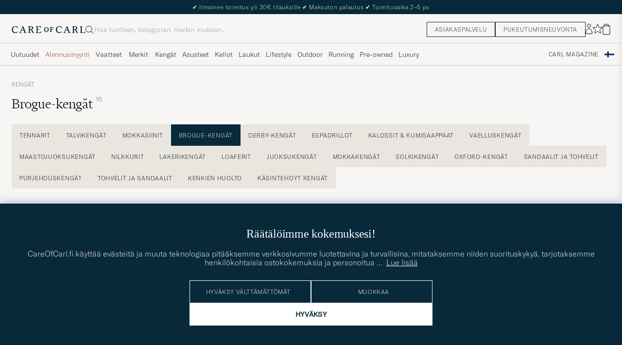

--- FILE ---
content_type: text/html; charset=UTF-8
request_url: https://www.careofcarl.fi/fi/kengat/brogue-kengat
body_size: 51468
content:
<!DOCTYPE html>
<html lang="FI">
<head>
<meta charset="utf-8">
<meta name="theme-color" content="#082939">
<title>Brogue-kengät valikoimastamme osoitteessa CareOfCarl.fi. Merkkivaatteita netistä vuodesta 2010.</title>
<meta name="format-detection" content="telephone=no,address=no">
<meta name="viewport" content="width=device-width, initial-scale=1.0">
<!-- Enable standalone display on supported mobile browsers -->
<meta name="mobile-web-app-capable" content="yes">
<meta name="apple-mobile-web-app-capable" content="yes">
<link rel="apple-touch-icon" href="/coc_180.png?v=20170921-1">
<meta name="apple-mobile-web-app-title" content="Care of Carl">
<meta name="robots" content="INDEX, FOLLOW">
<meta name="referrer" content="strict-origin-when-cross-origin">

<meta name="page-type" content="plp">
<meta name="page-context" content="product_group">
<link rel="preload" fetchpriority="high" as="image" href="/bilder/artiklar/10629311r.jpg?m=1743687827">
<link rel="preload" as="font" type="font/woff2" href="/themes/hypefront/assets/fonts/GT-America-Standard-Thin.woff2" crossorigin>
<link rel="preload" as="font" type="font/woff2" href="/themes/hypefront/assets/fonts/financier-display-light.woff2" crossorigin>
<link rel="alternate" hreflang="sv-se" href="https://www.careofcarl.se/sv/skor/brogues">
<link rel="alternate" hreflang="nl-nl" href="https://www.careofcarl.nl/nl/schoenen/brogues">
<link rel="alternate" hreflang="fr-fr" href="https://www.careofcarl.fr/fr/chaussures/richelieus">
<link rel="alternate" hreflang="de-at" href="https://www.careofcarl.at/de/schuhe/brogue">
<link rel="alternate" hreflang="de-ch" href="https://www.careofcarl.ch/de/schuhe/brogue">
<link rel="alternate" hreflang="es-es" href="https://www.careofcarl.es/es/zapatos/zapatos-brogues">
<link rel="alternate" hreflang="it-it" href="https://www.careofcarl.it/it/scarpe/brogues">
<link rel="alternate" hreflang="en-gb" href="https://www.careofcarl.co.uk/en/shoes/brogues">
<link rel="alternate" hreflang="en-sk" href="https://www.careofcarl.com/en/shoes/brogues">
<link rel="alternate" hreflang="en-be" href="https://www.careofcarl.com/en/shoes/brogues">
<link rel="alternate" hreflang="no-no" href="https://www.careofcarl.no/no/sko/brogues">
<link rel="alternate" hreflang="en-hr" href="https://www.careofcarl.com/en/shoes/brogues">
<link rel="alternate" hreflang="en-cy" href="https://www.careofcarl.com/en/shoes/brogues">
<link rel="alternate" hreflang="en-cz" href="https://www.careofcarl.com/en/shoes/brogues">
<link rel="alternate" hreflang="en-ee" href="https://www.careofcarl.com/en/shoes/brogues">
<link rel="alternate" hreflang="en-gr" href="https://www.careofcarl.com/en/shoes/brogues">
<link rel="alternate" hreflang="en-hu" href="https://www.careofcarl.com/en/shoes/brogues">
<link rel="alternate" hreflang="en-ie" href="https://www.careofcarl.com/en/shoes/brogues">
<link rel="alternate" hreflang="en-li" href="https://www.careofcarl.com/en/shoes/brogues">
<link rel="alternate" hreflang="en-lt" href="https://www.careofcarl.com/en/shoes/brogues">
<link rel="alternate" hreflang="en-lu" href="https://www.careofcarl.com/en/shoes/brogues">
<link rel="alternate" hreflang="da-dk" href="https://www.careofcarl.dk/dk/sko/brogues">
<link rel="alternate" hreflang="en-mt" href="https://www.careofcarl.com/en/shoes/brogues">
<link rel="alternate" hreflang="en-pl" href="https://www.careofcarl.com/en/shoes/brogues">
<link rel="alternate" hreflang="en-pt" href="https://www.careofcarl.com/en/shoes/brogues">
<link rel="alternate" hreflang="en-si" href="https://www.careofcarl.com/en/shoes/brogues">
<link rel="alternate" hreflang="nl-be" href="https://www.careofcarl.be/nl/schoenen/brogues">
<link rel="alternate" hreflang="fr-be" href="https://www.careofcarl.be/fr/chaussures/richelieus">
<link rel="alternate" hreflang="en-au" href="https://www.careofcarl.com/en/shoes/brogues">
<link rel="alternate" hreflang="en-ca" href="https://www.careofcarl.com/en/shoes/brogues">
<link rel="alternate" hreflang="en-hk" href="https://www.careofcarl.com/en/shoes/brogues">
<link rel="alternate" hreflang="en-jp" href="https://www.careofcarl.com/en/shoes/brogues">
<link rel="alternate" hreflang="fi-fi" href="https://www.careofcarl.fi/fi/kengat/brogue-kengat">
<link rel="alternate" hreflang="en-kw" href="https://www.careofcarl.com/en/shoes/brogues">
<link rel="alternate" hreflang="en-my" href="https://www.careofcarl.com/en/shoes/brogues">
<link rel="alternate" hreflang="en-nz" href="https://www.careofcarl.com/en/shoes/brogues">
<link rel="alternate" hreflang="en-qa" href="https://www.careofcarl.com/en/shoes/brogues">
<link rel="alternate" hreflang="en-sa" href="https://www.careofcarl.com/en/shoes/brogues">
<link rel="alternate" hreflang="en-sg" href="https://www.careofcarl.com/en/shoes/brogues">
<link rel="alternate" hreflang="en-kr" href="https://www.careofcarl.com/en/shoes/brogues">
<link rel="alternate" hreflang="en-tw" href="https://www.careofcarl.com/en/shoes/brogues">
<link rel="alternate" hreflang="en-ae" href="https://www.careofcarl.com/en/shoes/brogues">
<link rel="alternate" hreflang="en-us" href="https://www.careofcarl.com/en/shoes/brogues">
<link rel="alternate" hreflang="de-de" href="https://www.careofcarl.de/de/schuhe/brogue">
<link rel="alternate" hreflang="en" href="https://www.careofcarl.com/en/shoes/brogues">
<link rel="alternate" hreflang="x-default" href="https://www.careofcarl.com/en/shoes/brogues">
<link rel="canonical" href="https://www.careofcarl.fi/fi/kengat/brogue-kengat" />
<meta property="og:site_name" content="Care of Carl"/>

<meta property="og:locale" content="fi_FI">
<meta property="og:title" content="Brogue-kengät valikoimastamme osoitteessa CareOfCarl.fi. Merkkivaatteita netistä vuodesta 2010."/>
<meta property="og:url" content="https://www.careofcarl.fi/fi/kengat/brogue-kengat"/>
<meta property="og:type" content="website">
<meta property="og:image" content="https://www.careofcarl.fi/bilder/oglogococ.jpg"/>
<meta property="og:description" content="Brogue-kengät valikoimastamme osoitteessa CareOfCarl.fi. Merkkivaatteita netistä vuodesta 2010."/>
<link rel="stylesheet" type="text/css" href="/themes/hypefront/assets/app.min.css?jan28" />
<script src="/themes/hypefront/assets/critical.min.js?1718025649681bc"></script>
<script>var shop_settings = {"request_type":"product_group","currency_prefix":"","currency_suffix":"€"}; shop_settings.other = {"search_url":"/fi/search?q=","popular_terms":[{"url":"/fi/search?q=barbour","position":1,"value":"barbour"},{"url":"/fi/search?q=ubr","position":2,"value":"ubr"},{"url":"/fi/search?q=canada goose","position":3,"value":"canada goose"},{"url":"/fi/search?q=moncler","value":"moncler","position":4},{"value":"cp company","position":5,"url":"/fi/search?q=cp company"}],"trending_terms":[{"url":"/fi/search?q=cardigan","position":1,"value":"cardigan"},{"value":"barbour","position":2,"url":"/fi/search?q=barbour"},{"url":"/fi/search?q=morris","value":"morris","position":3},{"url":"/fi/search?q=cp company","value":"cp company","position":4},{"url":"/fi/search?q=ubr","value":"ubr","position":5}]}</script>
<!-- gtag_init -->
<!-- Add resource hints for faster GA connection -->
<link rel="preconnect" href="https://www.googletagmanager.com" crossorigin>
<link rel="preconnect" href="https://www.google-analytics.com" crossorigin>
<script async src="https://www.googletagmanager.com/gtag/js?id=G-7FJ2P3ZLFE"></script>
<script>
// Initialize dataLayer
window.dataLayer = window.dataLayer || [];
function gtag(){dataLayer.push(arguments);}
// Performance optimization: Cache function results
const getClientIdFromStorage = (function() {
let cachedId = null;
return function() {
if (cachedId !== null) return cachedId;
cachedId = localStorage.getItem('ga_client_id');
return cachedId;
};
})();
// Helper functions directly executed - no deferral
function initAnalytics() {
// Initialize GA but don't configure properties yet - important!
gtag('js', new Date());
gtag('set', 'url_passthrough', true);
// Set default consent state early
if (typeof(check_consent) === 'function') {
gtag('consent', 'default', {
'ad_storage': check_consent('12') ? 'granted' : 'denied',
'analytics_storage': check_consent('13') ? 'granted' : 'denied',
'ad_user_data': check_consent('12') ? 'granted' : 'denied',
'ad_personalization': check_consent('12') ? 'granted' : 'denied',
'personalization_storage': check_consent('12') ? 'granted' : 'denied'
});
}
// Optimized cookie parsing - only processes cookies once
const getCookieClientId = (function() {
let cachedCookieId = null;
let cookieChecked = false;
return function() {
if (cookieChecked) {
return cachedCookieId;
}
cookieChecked = true;
const gaCookie = document.cookie.split(';')
.map(c => c.trim())
.find(c => c.startsWith('_ga='));
if (gaCookie) {
const parts = gaCookie.split('.');
if (parts.length >= 3) {
cachedCookieId = parts.slice(2).join('.');
}
}
return cachedCookieId;
};
})();
// Improved timing for ID retrieval - measure full process
function getOrCreateClientId() {
// Try localStorage first (fastest for returning visitors)
const fromStorage = localStorage.getItem('ga_client_id');
if (fromStorage) {
return fromStorage;
}
// Fast-path for first visitors
const newId = Math.floor(Date.now() / 1000) + '.' + Math.floor(Math.random() * 999999999);
return newId;
}
// Function to configure GA with client_id
function configureGA(clientId) {
if (clientId) {
// Storage write
localStorage.setItem('ga_client_id', clientId);
// Prepare configuration object with client_id
const config = {
'send_page_view': false,
'client_id': clientId,
'user_properties': {}
};
// Only set user_id for logged in users
// Measure actual gtag calls
gtag('config', 'G-NFQNYWRR64', config);
gtag('config', 'G-7FJ2P3ZLFE', config);
gtag('config', 'AW-799744468', {
send_page_view: false,
conversion_linker: false,
allow_ad_personalization_signals: false
});
// Measure page view event
if (check_consent && check_consent('13')) {
gtag('event', 'page_view', {
'client_id': clientId
});
}
}
}
// Get client ID with optimized first-visit path
const clientId = getOrCreateClientId();
configureGA(clientId);
// Still check with GA in the background for consistency
// Most important for first visitors to sync with GA's ID
if ('requestIdleCallback' in window) {
requestIdleCallback(function() {
gtag('get', 'G-7FJ2P3ZLFE', 'client_id', function(officialClientId) {
if (officialClientId && officialClientId !== clientId) {
// Store GA's official ID for future visits
localStorage.setItem('ga_client_id', officialClientId);
}
});
});
} else {
setTimeout(function() {
gtag('get', 'G-7FJ2P3ZLFE', 'client_id', function(officialClientId) {
if (officialClientId && officialClientId !== clientId) { // Fixed variable name
// Store GA's official ID for future visits
localStorage.setItem('ga_client_id', officialClientId);
}
});
}, 1000);
}
}
// Handle consent changes - must be declared in main scope
function handleAcmChangeEvent(event) {
if (typeof check_consent === 'function') {
// Check if analytics consent is being granted now
const analyticsConsentGranted = check_consent('13');
gtag('consent', 'update', {
'ad_storage': check_consent('12') ? 'granted' : 'denied',
'ad_user_data': check_consent('12') ? 'granted' : 'denied',
'ad_personalization': check_consent('12') ? 'granted' : 'denied',
'analytics_storage': analyticsConsentGranted ? 'granted' : 'denied',
'personalization_storage': check_consent('12') ? 'granted' : 'denied'
});
gtag('event', 'Google Consent', {
'event_category': 'Consent',
'event_label': 'User updated consent'
});
// Get the client_id (should be available if consent was given)
const storedClientId = localStorage.getItem('ga_client_id');
if (storedClientId) {
const consentConfig = {...window.gaBaseConfig};
consentConfig.allow_google_signals = check_consent('12');
consentConfig.allow_ad_personalization_signals = check_consent('12');
consentConfig.client_id = storedClientId;
gtag('config', 'G-NFQNYWRR64', consentConfig);
gtag('config', 'G-7FJ2P3ZLFE', consentConfig);
gtag('config', 'AW-799744468', consentConfig);
// Send page_view event if analytics consent was just granted
if (analyticsConsentGranted) {
gtag('event', 'page_view', {
'client_id': storedClientId
});
}
}
}
}
// Start initialization immediately
initAnalytics();
</script>
<script>
document.addEventListener('DOMContentLoaded', function() {
// Add a listener for the custom 'search:performed' event
window.addEventListener('search:performed', (event) => {
const { searchTerm, type } = event.detail;
// Call the exponea.track function with the search term, type, and other details
exponea.track('search', {
'action': 'search',
'searchterm': searchTerm,
'type': type,
'language': "FI",
'logged_in': "N",
'domain': "www.careofcarl.fi"
});
});
});
</script><!--id 193-->

<script nonce="2t61t_Caro8p1wMWxBtII-uwL16bMBqiwUuBZukGRjk">
!function(e,n,t,i,o,r){function c(e){if("number"!=typeof e)return e;var n=new Date;return new Date(n.getTime()+1e3*e)}var a=4e3,s="xnpe_async_hide";function p(e){return e.reduce((function(e,n){return e[n]=function(){e._.push([n.toString(),arguments])},e}),{_:[]})}function m(e,n,t){var i=t.createElement(n);i.src=e;var o=t.getElementsByTagName(n)[0];return o.parentNode.insertBefore(i,o),i}function u(e){return"[object Date]"===Object.prototype.toString.call(e)}r.target=r.target||"https://api.exponea.com",r.file_path=r.file_path||r.target+"/js/exponea.min.js",o[n]=p(["anonymize","initialize","identify","update","track","trackLink","trackEnhancedEcommerce","getHtml","showHtml","showBanner","showWebLayer","ping","getAbTest","loadDependency","getRecommendation","reloadWebLayers"]),o[n].notifications=p(["isAvailable","isSubscribed","subscribe","unsubscribe"]),o[n]["snippetVersion"]="v2.3.0",function(e,n,t){e[n]["_"+t]={},e[n]["_"+t].nowFn=Date.now,e[n]["_"+t].snippetStartTime=e[n]["_"+t].nowFn()}(o,n,"performance"),function(e,n,t,i,o,r){e[o]={sdk:e[i],sdkObjectName:i,skipExperiments:!!t.new_experiments,sign:t.token+"/"+(r.exec(n.cookie)||["","new"])[1],path:t.target}}(o,e,r,n,i,RegExp("__exponea_etc__"+"=([\\w-]+)")),function(e,n,t){m(e.file_path,n,t)}(r,t,e),function(e,n,t,i,o,r,p){if(e.new_experiments){!0===e.new_experiments&&(e.new_experiments={});var f,l=e.new_experiments.hide_class||s,_=e.new_experiments.timeout||a,d=encodeURIComponent(r.location.href.split("#")[0]);e.cookies&&e.cookies.expires&&("number"==typeof e.cookies.expires||u(e.cookies.expires)?f=c(e.cookies.expires):e.cookies.expires.tracking&&("number"==typeof e.cookies.expires.tracking||u(e.cookies.expires.tracking))&&(f=c(e.cookies.expires.tracking))),f&&f<new Date&&(f=void 0);var x=e.target+"/webxp/"+n+"/"+r[t].sign+"/modifications.min.js?http-referer="+d+"&timeout="+_+"ms"+(f?"&cookie-expires="+Math.floor(f.getTime()/1e3):"");"sync"===e.new_experiments.mode&&r.localStorage.getItem("__exponea__sync_modifications__")?function(e,n,t,i,o){t[o][n]="<"+n+' src="'+e+'"></'+n+">",i.writeln(t[o][n]),i.writeln("<"+n+">!"+o+".init && document.writeln("+o+"."+n+'.replace("/'+n+'/", "/'+n+'-async/").replace("><", " async><"))</'+n+">")}(x,n,r,p,t):function(e,n,t,i,o,r,c,a){r.documentElement.classList.add(e);var s=m(t,i,r);function p(){o[a].init||m(t.replace("/"+i+"/","/"+i+"-async/"),i,r)}function u(){r.documentElement.classList.remove(e)}s.onload=p,s.onerror=p,o.setTimeout(u,n),o[c]._revealPage=u}(l,_,x,n,r,p,o,t)}}(r,t,i,0,n,o,e),function(e,n,t){e[n].start=function(i){i&&Object.keys(i).forEach((function(e){return t[e]=i[e]})),e[n].initialize(t)}}(o,n,r)}(document,"exponea","script","webxpClient",window,{
    target: "https://api.eu1.exponea.com",
    token: "cfd05462-a9e3-11ec-a21a-5e1648be9a10",
    // replace with current customer ID or leave commented out for an anonymous customer
    // customer: window.currentUserId,
//    new_experiments: {    mode: 'async',    timeout: 4000,    hide_class: 'xnpe_async_hide',  },
    track: {
        visits: false,
        google_analytics: false
    },
 
ping: {
            properties: {
                screen: screen.width + 'x' + screen.height,
                domain: 'www.careofcarl.fi',
                logged_in:'N',
            }
        }
});

exponea.start({
  file_path: 'https://api.exponea.com/js/exponea.min.js'
});
</script><script nonce="2t61t_Caro8p1wMWxBtII-uwL16bMBqiwUuBZukGRjk">
window.dataLayer = window.dataLayer || [];
  // Function to update or set pagetype in the dataLayer
  function updatePagetype(value) {
    var existingData = window.dataLayer.find(function(item) {
      return item.hasOwnProperty('pagetype');
    });
    if (existingData) {
      // Update the existing pagetype value
      existingData.pagetype = value;
    } else {
      // Create a new data object with pagetype
      window.dataLayer.push({
        pagetype: value
      });
    }
  }

  // Call the function to update or set pagetype
const requestType = window.shop_settings.request_type;
  updatePagetype(requestType);
</script><script nonce="2t61t_Caro8p1wMWxBtII-uwL16bMBqiwUuBZukGRjk">
if (sessionStorage.getItem('air_view_set') === null) {
  localStorage.setItem('air_view_1160', '"single"');
  localStorage.setItem('air_view_1190', '"single"');
  localStorage.setItem('air_view_1213', '"single"');
  sessionStorage.setItem('air_view_set', 'true');
}
</script><script nonce="2t61t_Caro8p1wMWxBtII-uwL16bMBqiwUuBZukGRjk">
document.addEventListener("DOMContentLoaded", function () {
    const faqContainer = document.querySelector('.faq');

    if (faqContainer) {
        const faqItems = faqContainer.querySelectorAll('ul li.accordion__item');
        const faqData = [];
        faqItems.forEach((item, index) => {
            const question = item.querySelector('.accordion__item--btn').textContent.trim();
            const answer = item.querySelector('ul').textContent.trim();
            faqData.push({
                "@type": "Question",
                "name": question,
                "acceptedAnswer": {
                    "@type": "Answer",
                    "text": answer
                }
            });
        });
        const script = document.createElement('script');
        script.type = 'application/ld+json';
        script.innerHTML = `
            {
                "@context": "https://schema.org",
                "@type": "FAQPage",
                "mainEntity": ${JSON.stringify(faqData)}
            }
        `;
        document.head.appendChild(script);
    }
});
</script>
 
      <!-- Criteo Loader File -->
<script nonce="2t61t_Caro8p1wMWxBtII-uwL16bMBqiwUuBZukGRjk" type="text/javascript" src="//dynamic.criteo.com/js/ld/ld.js?a=54106"  defer consent_type="12"></script>
<!-- END Criteo Loader File -->
 
<meta name="p:domain_verify" content="3d943e1b3d40bcf1b41f16de157a9475"/><script nonce="2t61t_Caro8p1wMWxBtII-uwL16bMBqiwUuBZukGRjk">
function embeddedPuffs(eId,pId,pLink,pImgUrl,pCaption,pColor){ //för att populera inbäddade puffar med GA tracking
  if (pColor==undefined){ pColor='Vit'}
  var span= document.getElementById(eId);
  document.querySelector("#"+eId + ">img")?.remove();
  var fragment = document.createDocumentFragment();
  divContainer=document.createElement('div')
  divContainer.setAttribute("class","relative flex");
  aElement=document.createElement('a');
  aElement.setAttribute("href",pLink);
  //aElement.setAttribute("onclick",'promo(true,"'+pId+'","'+pId+'")');
  imgElement=document.createElement('img');
  imgElement.setAttribute("src",pImgUrl);
  aElement.appendChild(imgElement);
  divContainer.appendChild(aElement);
  fragment.appendChild(divContainer);
  divContainer=document.createElement('div')
  divContainer.setAttribute("class","centerpuff lasmerknapp" + pColor);
  aElement=document.createElement('a');
  aElement.setAttribute("href",pLink);
  //aElement.setAttribute("onclick",'promo(true,"'+pId+'","'+pId+'")');
  aElement.innerHTML=pCaption;
  divContainer.appendChild(aElement);
  fragment.appendChild(divContainer);
  span.appendChild(fragment);
  promo(false,pId,pId);
}
</script><script nonce="2t61t_Caro8p1wMWxBtII-uwL16bMBqiwUuBZukGRjk" defer id="pertentoScript" src="https://app.pertento.ai/pertentoRuntime.js?website-id=4138"></script><meta name="facebook-domain-verification" content="f1m2qp2zz304ebfbq7075wtout7r7m" /><!-- Facebook Pixel Code -->

<script nonce="2t61t_Caro8p1wMWxBtII-uwL16bMBqiwUuBZukGRjk" consent_type="12">
  !function(f,b,e,v,n,t,s)
  {if(f.fbq)return;n=f.fbq=function(){n.callMethod?
  n.callMethod.apply(n,arguments):n.queue.push(arguments)};
  if(!f._fbq)f._fbq=n;n.push=n;n.loaded=!0;n.version='2.0';
  n.queue=[];t=b.createElement(e);t.async=!0;
  t.src=v;s=b.getElementsByTagName(e)[0];
  s.parentNode.insertBefore(t,s)}(window, document,'script',
  'https://connect.facebook.net/en_US/fbevents.js');
fbq('init', '534812246649643');  
fbq('track','PageView');
</script>
<!-- End Facebook Pixel Code -->
<script nonce="2t61t_Caro8p1wMWxBtII-uwL16bMBqiwUuBZukGRjk" consent_type="12">
!function (w, d, t) {
  w.TiktokAnalyticsObject=t;var ttq=w[t]=w[t]||[];ttq.methods=["page","track","identify","instances","debug","on","off","once","ready","alias","group","enableCookie","disableCookie"],ttq.setAndDefer=function(t,e){t[e]=function(){t.push([e].concat(Array.prototype.slice.call(arguments,0)))}};for(var i=0;i<ttq.methods.length;i++)ttq.setAndDefer(ttq,ttq.methods[i]);ttq.instance=function(t){for(var e=ttq._i[t]||[],n=0;n<ttq.methods.length;n++)ttq.setAndDefer(e,ttq.methods[n]);return e},ttq.load=function(e,n){var i="https://analytics.tiktok.com/i18n/pixel/events.js";ttq._i=ttq._i||{},ttq._i[e]=[],ttq._i[e]._u=i,ttq._t=ttq._t||{},ttq._t[e]=+new Date,ttq._o=ttq._o||{},ttq._o[e]=n||{};var o=document.createElement("script");o.type="text/javascript",o.async=!0,o.src=i+"?sdkid="+e+"&lib="+t;var a=document.getElementsByTagName("script")[0];a.parentNode.insertBefore(o,a)};

  ttq.load('CAG61DRC77U2AJB6U08G');
  ttq.page();
}(window, document, 'ttq');
</script><script nonce="2t61t_Caro8p1wMWxBtII-uwL16bMBqiwUuBZukGRjk" src="https://www.google.com/recaptcha/api.js?render=explicit" defer></script><script>
// Set checkout version cookie - wait for app.js to load setSessionCookie function
document.addEventListener('DOMContentLoaded', function() {
if (window.setSessionCookie) {
window.setSessionCookie("checkoutversion", "new");
}
});
</script>
</head>
<body data-instant-intensity="400">
<a href="#main-content" class="skip-link">Siirry sisältöön</a>
<a href="#main--nav" class="skip-link">Siirry valikkoon</a>
<a href="#product-list" class="skip-link">Siirry tuotteisiin</a>
<a href="#site-footer" class="skip-link">Siirry alatunnisteeseen</a>

<!-- set google consent default-->

<script nonce="2t61t_Caro8p1wMWxBtII-uwL16bMBqiwUuBZukGRjk">
	gtag('consent', 'update', {
		'ad_storage': 'denied',
		'analytics_storage': 'denied',
		'ad_user_data':'denied',
		'ad_personalization':'denied'
	});
</script>

<!-- slut--><!-- header.tt -->
<!-- toplist -->
<div id="toplist" class="">
<div class="w-100 py-8">
<span><!-- /snippets/topbanner-fi.html -->
<div id="topbanner-fi" role="status">
  
  <div class="msg">
    <span aria-hidden="true">✔</span> Ilmainen toimitus yli 30€ tilauksille
    <span aria-hidden="true">✔</span> Maksuton palautus
    <span aria-hidden="true">✔</span> Toimitusaika 2–5 pv
  </div>
  <div class="msg hide" hidden>
    Laajennettu palautusoikeus voimassa 5. tammikuuta 2026 asti
  </div>
</div>

</span>

</div>
</div>
<script>
// /snippets/topbanner-rotator.js
(function () {
const banner = document.getElementById('topbanner');
if (!banner) return;
const msgs = banner.querySelectorAll('.msg:not(.hide)');
if (msgs.length <= 1) return;
let i = 0;
setInterval(() => {
// why: 'hidden' = enklast och tillgängligt
msgs[i].hidden = true;
i = (i + 1) % msgs.length;
msgs[i].hidden = false;
}, 3500);
})();
</script>
<header id="header" class="beige-tint-1-bg top">
<div class="page--container">
<div class="header d-flex">
<div class="header__logo">
<a href="/" aria-label="Siirry Care of Carlin etusivulle" title="Siirry Care of Carlin etusivulle">
<svg width="152" height="16" viewBox="0 0 152 16" fill="none" xmlns="https://www.w3.org/2000/svg">
<path d="M28.6313 13.0017L23.8438 1.0332H22.5336L17.6958 12.7245C17.2675 13.7576 16.9651 13.8584 16.3856 13.8584H15.8564V14.8663H20.3919V13.8836H19.6108C18.9809 13.8836 18.9053 13.6568 18.9053 13.4301C18.9053 13.0773 19.1068 12.5734 19.2832 12.0694L20.2155 9.70092H24.9777L26.1368 12.9009C26.162 12.9513 26.1872 13.0017 26.1872 13.0521C26.2376 13.2033 26.2879 13.3293 26.2879 13.4301C26.2879 13.6316 26.2124 13.8584 25.5824 13.8584H24.8265V14.8411H30.2187V13.8584H29.6139C29.1352 13.8836 28.9336 13.7072 28.6313 13.0017ZM24.625 8.66785H20.6942L22.71 3.62848L24.625 8.66785Z" fill="#082939"/>
<path d="M43.5226 11.011C42.5399 8.97002 42.1115 8.49128 41.0533 7.93695C43.1698 7.4834 44.2533 5.8708 44.2533 4.43458C44.2533 2.31805 42.5651 1.00781 39.8942 1.00781H33.8218V2.01569H34.5777C34.9808 2.01569 35.3084 2.34325 35.3084 2.74639V13.1275C35.3084 13.5306 34.9808 13.8582 34.5777 13.8582H33.8218V14.8661H38.9619V13.8834H38.206C37.8029 13.8834 37.4753 13.5558 37.4753 13.1527V8.36529H38.1808C39.3399 8.36529 39.995 8.64246 40.7257 10.1795C41.3304 11.5149 42.0108 12.7999 42.5903 13.833C42.9682 14.4629 43.6234 14.8661 44.3793 14.8661H46.4706V13.8834H45.6139C45.0344 13.8834 44.606 13.3039 43.5226 11.011ZM41.9856 4.45978C41.9856 6.37474 40.7005 7.38261 38.2564 7.38261H37.4501V2.01569H39.2895C41.28 2.01569 41.9856 3.27553 41.9856 4.45978Z" fill="#082939"/>
<path d="M59.8502 11.5153C59.0439 13.657 58.7416 13.8838 57.3809 13.8838H53.551V8.36568H57.6833V7.383H53.551V2.01607H56.8266C58.3888 2.01607 58.666 2.41922 58.9935 4.46017L59.0187 4.53576H59.951V1.05859H49.9227V2.04127H50.6534C51.0565 2.04127 51.4093 2.36883 51.4093 2.79718V13.1531C51.4093 13.5562 51.0817 13.909 50.6534 13.909H49.8975V14.8917H60.1526L60.8833 11.4649H59.8502V11.5153Z" fill="#082939"/>
<path d="M12.4548 11.9686C11.2958 13.0269 9.48161 13.6568 7.66744 13.6568C5.27374 13.6568 2.72886 12.1198 2.72886 7.81116C2.72886 4.25841 4.56823 1.96549 7.41547 1.96549C10.7415 1.96549 11.0186 3.32612 11.321 4.83794C11.3462 4.93872 11.3714 5.06471 11.3714 5.16549L11.3966 5.24109H12.3541V1.76392H12.2785C12.2785 1.76392 9.93516 0.907227 7.56665 0.907227C3.05642 0.907227 0.360352 3.60329 0.360352 8.11353C0.360352 11.4647 2.45169 15.1183 7.03752 15.1183C9.45642 15.1183 11.4722 14.312 13.0848 12.7246L13.1352 12.6742L12.5304 11.9183L12.4548 11.9686Z" fill="#082939"/>
<path d="M119.315 13.0017L114.527 1.0332H113.242L108.43 12.7245C108.001 13.7576 107.699 13.8584 107.119 13.8584H106.59V14.8663H111.126V13.8836H110.319C109.69 13.8836 109.614 13.6568 109.614 13.4301C109.614 13.0773 109.816 12.5734 109.992 12.0694L110.924 9.70092H115.686L116.845 12.9009C116.871 12.9513 116.896 13.0017 116.896 13.0521C116.946 13.2033 116.997 13.3293 116.997 13.4552C116.997 13.6568 116.921 13.8836 116.291 13.8836H115.535V14.8663H120.927V13.8836H120.323C119.819 13.8836 119.617 13.7072 119.315 13.0017ZM115.283 8.66785H111.378L113.393 3.62848L115.283 8.66785Z" fill="#082939"/>
<path d="M150.559 11.4397L150.534 11.4901C149.727 13.6318 149.425 13.8586 148.064 13.8586H144.234V2.77198C144.234 2.36883 144.562 2.04127 144.965 2.04127H145.721V1.05859H140.606V2.04127H141.362C141.765 2.04127 142.093 2.36883 142.093 2.77198V13.1279C142.093 13.531 141.765 13.8838 141.337 13.8838H140.606V14.8665H150.861L151.592 11.4397H150.559Z" fill="#082939"/>
<path d="M103.138 11.9686C101.979 13.0269 100.165 13.6568 98.351 13.6568C95.9573 13.6568 93.4125 12.1198 93.4125 7.81116C93.4125 4.25841 95.2518 1.96549 98.0991 1.96549C101.425 1.96549 101.702 3.32612 102.005 4.83794C102.03 4.93872 102.055 5.06471 102.055 5.16549L102.08 5.24109H103.038V1.76392H102.962C102.937 1.76392 100.619 0.907227 98.2502 0.907227C93.74 0.907227 91.0439 3.60329 91.0439 8.11353C91.0439 11.4647 93.1353 15.1183 97.7211 15.1183C100.14 15.1183 102.156 14.312 103.768 12.7246L103.819 12.6742L103.214 11.9183L103.138 11.9686Z" fill="#082939"/>
<path d="M71.4407 2.94824C68.5683 2.94824 66.6533 4.98919 66.6533 8.0632C66.6533 10.3561 67.888 13.0018 71.3147 13.0018C73.7588 13.0018 76.2281 11.4144 76.2281 7.83643C76.2281 4.8884 74.3384 2.94824 71.4407 2.94824ZM74.1872 7.83643C74.1872 10.6333 73.2045 12.0443 71.2895 12.0443C69.6013 12.0443 68.6691 10.5577 68.6691 7.96242C68.6691 5.44273 69.7021 3.95612 71.4407 3.95612C73.8344 3.93092 74.1872 6.37501 74.1872 7.83643Z" fill="#082939"/>
<path d="M78.647 4.03189H79.1761C79.4533 4.03189 79.68 4.25866 79.68 4.53583V11.4398C79.68 11.7169 79.4533 11.9437 79.1761 11.9437H78.647V12.876H82.6029V11.9437H82.0989C81.8218 11.9437 81.595 11.7169 81.595 11.4398V8.39095H84.4674V7.35788H81.595V4.0067H83.7367C84.7446 4.0067 84.8958 4.18307 85.0974 5.51851L85.1226 5.66969H85.9289V3.09961H78.6722L78.647 4.03189Z" fill="#082939"/>
<path d="M134.206 11.011C133.223 8.97002 132.795 8.49128 131.737 7.93695C133.853 7.4834 134.937 5.8708 134.937 4.43458C134.937 2.31805 133.248 1.00781 130.578 1.00781H124.48V2.01569H125.236C125.639 2.01569 125.967 2.34325 125.967 2.74639V13.1275C125.967 13.5306 125.639 13.8582 125.236 13.8582H124.48V14.8661H129.62V13.8834H128.864C128.461 13.8834 128.134 13.5558 128.134 13.1527V8.36529H128.839C129.998 8.36529 130.653 8.64246 131.384 10.1795C131.989 11.5149 132.669 12.7999 133.248 13.833C133.626 14.4629 134.282 14.8661 135.037 14.8661H137.104V13.8834H136.247C135.718 13.8834 135.315 13.3039 134.206 11.011ZM132.669 4.45978C132.669 6.37474 131.384 7.38261 128.94 7.38261H128.134V2.01569H129.973C131.963 2.01569 132.669 3.27553 132.669 4.45978Z" fill="#082939"/>
</svg>
</a>
</div>
<div id="search-wrapper" class="header__search">
<form id="search-form" class="d-flex middle c-gap-8" role="search" aria-label="Hae kaupasta">
<label class="search-label "for="search">
<span
>Haku</span>

</label>
<p id="error" class="hide " role="alert"
></p>
<svg

width="16"
height="16"
fill="none"
aria-hidden="true"
focusable="false"
viewBox="0 0 16 16">
<circle cx="6.85714" cy="6.85714" r="6.35714" stroke="black"/>
<path d="M11.3359 11.333L16.0026 15.9997" stroke="black"/>
</svg>
<input
id="search"
type="search"
enterkeyhint="search"


placeholder="Hae tuotteen, kategorian, merkin mukaan..."
aria-errormessage="error"
autocomplete="off"
autocorrect="off"
spellcheck="false"
autocapitalize="off"

>



<input

type="submit"


value="Hae kaupasta"






class="button "
>


</form>
<div id="suggest-area" class="beige-tint-1-bg">
<div id="suggest-init">

<div id="search-history"></div>



</div>
<div id="suggest-result"></div>
</div>
<script>
window.search_texts = {"history": "History", "clear": "Clear"};
window.search_history_count = '10';
window.suggest_highlight = '0';
</script>
</div>
<div class="header__icons__wrapper d-flex" role="toolbar" aria-label="Tagi" data-qa="header-icons">
<button 
class="header__customerservice hide-xs show-md "


type="button"


>Asiakaspalvelu
</button>
<button 
class="header__styleadvicer StyleAdviceTrigger hide-xs show-md "


type="button"


>Pukeutumisneuvonta
</button>


<div class="header__icon d-flex header__login" data-qa="icon-login">
<button id="login-icon" class="login-icon-btn" aria-label="Kirjaudu sisään" data-qa="btn-login">
<svg  width="14" height="21" fill="none" viewBox="0 0 14 21">
<path d="M11.6464 11.8536L11.6464 11.8536C11.9865 12.1936 12.2826 12.7193 12.5305 13.3913C12.7763 14.0574 12.9622 14.8325 13.1015 15.6383C13.3802 17.25 13.4643 18.935 13.4894 20.0143C13.4955 20.276 13.2816 20.5 13 20.5H1C0.718831 20.5 0.503607 20.2757 0.509067 20.0126C0.531886 18.9134 0.611939 17.2335 0.889165 15.6298C1.02776 14.8281 1.21361 14.0577 1.46046 13.3943C1.70928 12.7256 2.00796 12.199 2.35354 11.8534C2.77108 11.4359 3.43198 11.0929 4.26233 10.8557C5.08592 10.6204 6.03886 10.4999 6.99998 10.4999C7.96109 10.4999 8.91403 10.6204 9.73762 10.8557C10.568 11.093 11.2289 11.436 11.6464 11.8536Z" stroke="black"/>
<circle cx="7" cy="4" r="3.5" stroke="black"/>
</svg>
</button>
</div>

<div class="header__icon d-flex header__wishlist" data-qa="icon-wishlist">
<a href="/toivelista" aria-label="Näytä suosikit" title="Näytä suosikit" data-qa="link-wishlist">
<svg   width="21" height="20" fill="none" viewBox="0 0 21 20">
<path d="M10.5245 1.08117C10.6742 0.620533 11.3258 0.620534 11.4755 1.08116L13.2189 6.44603C13.4197 7.06402 13.9956 7.48242 14.6454 7.48245L20.2864 7.48266C20.7708 7.48268 20.9721 8.10246 20.5803 8.38716L16.0168 11.703C15.4911 12.085 15.2711 12.762 15.4719 13.38L17.2148 18.745C17.3645 19.2056 16.8373 19.5887 16.4454 19.304L11.8816 15.9885C11.3559 15.6066 10.6441 15.6066 10.1184 15.9885L5.55456 19.304C5.16271 19.5887 4.6355 19.2056 4.78515 18.745L6.52812 13.38C6.72889 12.762 6.50892 12.085 5.98324 11.703L1.41968 8.38716C1.02785 8.10246 1.22923 7.48268 1.71357 7.48266L7.35459 7.48245C8.00439 7.48242 8.58028 7.06402 8.7811 6.44603L10.5245 1.08117Z" stroke="black"/>
</svg>
</a>
</div>
<div class="header__icon d-flex header__cart" data-qa="icon-cart" aria-label="Näytä ostoskori">
<style>
button {
border:none
}
</style>
<script>
window.shop_texts = {
text1: "Valitettavasti!",
text2: "Tuotetta ei ole lisätty ostoskoriin, sillä se on tällä hetkellä loppuunmyyty.",
duplicate_item: "Sinulla on jo %%1 ostoskorissasi. Se on viimeinen kappale.<br/>Siirry kassalle viimeistelläksesi ostoksesi.",
duplicate_item_heading: "Tuote on jo ostoskorissasi",
};
window.checkout_url = "/kassa";
</script>
<div id="air-cart-wrapper" class="d-flex" data-qa="cart-wrapper">
<button id="air-cart-label" class="d-flex" aria-label="Näytä ostoskori" aria-haspopup="dialog" aria-controls="air-cart-content" aria-expanded="false" data-qa="cart-button" title="Näytä ostoskori">
<svg  width="16" height="23" fill="none" viewBox="0 0 16 23">
<path d="M12 5.87805V3.78746V2C12 1.44772 11.5523 1 11 1H5C4.44772 1 4 1.44771 4 2V3.78746V5.87805" stroke="black"/>
<path d="M1 5C1 4.44772 1.44772 4 2 4H14C14.5523 4 15 4.44772 15 5V21C15 21.5523 14.5523 22 14 22H2C1.44772 22 1 21.5523 1 21V5Z" stroke="black"/>
</svg><span id="air-cart-label-text" class="text--uppercase" aria-live="polite" data-qa="cart-count"></span>
</button>
<div id="air-cart-content" class="hide" role="dialog" aria-hidden="true" aria-modal="true" aria-labelledby="air-cart-label" tabindex="-1" data-qa="cart-dialog">
<div id="air-cart-module" data-qa="cart-module">
<button class="close" aria-label="Sulje ostoskori" data-qa="cart-close">
<svg class="close " width="16" height="16" fill="none" viewBox="0 0 16 16">
<path d="M2.771 13.3335L13.4377 2.68535" stroke="black" stroke-width="1" vector-effect="non-scaling-stroke"/>
<path d="M2.771 2.6665L13.4284 13.3239" stroke="black" stroke-width="1" vector-effect="non-scaling-stroke"/>
</svg></button>
<div class="air-cart-headline row fs-24 financier p-16">
1 tuote lisätty ostoskoriin</div>
<div id="air-cart" class="px-16" data-qa="cart-items">
</div>
<div class="p-16">
<a href="/kassa" id="air-cart-btn" class="btn dark-blue-bg light-white-text w-100 d-flex center-xs" data-qa="cart-checkout-btn">Kassalle</a>
</div>
<div class="atcwrapper hide"> <div class="px-16"> <p class="mt-20 text--uppercase">Turvallinen maksu</p> <img src="/dokument/bibliotek/Image/klarna.svg" width="50" height="80" class="light-grey-b" style="mix-blend-mode: darken;" loading="lazy" /> <img src="/dokument/bibliotek/Image/trustly.png" width="50" height="80" class="light-grey-b" style="mix-blend-mode: darken;" loading="lazy" /> <img src="/dokument/bibliotek/Image/mobilepay.svg" width="50" height="80" class="light-grey-b" style="mix-blend-mode: darken;" loading="lazy" /> <img src="/dokument/bibliotek/Image/visa.svg" width="50" height="80" alt="" loading="lazy" /> <img src="/dokument/bibliotek/Image/mastercard-alt.svg" width="50" height="80" class="light-grey-b" style="mix-blend-mode: darken;" loading="lazy" /> <img src="/dokument/bibliotek/Image/amex.svg" width="50" height="80" class="light-grey-b" style="mix-blend-mode: darken;" loading="lazy" /> <img src="/dokument/bibliotek/Image/paypal.svg" width="50" height="80" class="light-grey-b" style="mix-blend-mode: darken;" loading="lazy" /></div> <div class="px-16"> <p class="mt-20 text--uppercase">Nopea toimitus</p> <img src="/dokument/bibliotek/Image/budbee.svg" style="margin-left:-5px;" width="50" loading="lazy" /> <img src="/bilder/ibutik-a/symboler/frakt/liten/179.gif" width="50" alt="" loading="lazy" /> <img src="/bilder/ibutik-a/symboler/frakt/liten/154.gif" width="50" loading="lazy" /></div> </div><div class="addtocart_upsell_wrapper">
<h2 class="px-16 fs-24">Päivitä vaatekaapin kulmakiviä</h2>








<div class="row beige-tint-1-bg p-0 " id="addtocart">
<div class="col-xs-12 px-0 ">







<div class="snapping--wrapper col-xs-12  trackable_rec"
data-recid="addtocart"
data-track-list="{&quot;list_name&quot;:&quot;addtocart&quot;,&quot;list_id&quot;:&quot;addtocart&quot;}"
data-auto-track-list="true">

<span class="list-nav nav-large radius-100 nav-prev light-white-bg">
<svg class=" rotate-180" width="25" height="25" fill="none" viewBox="0 0 25 25">
<path d="M5.45703 12.5H19.457" stroke="black" stroke-linecap="round" stroke-linejoin="round"/>
<path d="M12.457 5.5L19.457 12.5L12.457 19.5" stroke="black" stroke-linecap="square" stroke-linejoin="round"/>
</svg>
</span>

<div class="snapping d-flex cell--small  ">










<article
class="product-cell product d-flex  pinned  "
tabindex="0"
aria-label=" Polo Ralph Lauren 6-Pack Trunk Black, 80€"
style="order:"
>
<a href="/fi/polo-ralph-lauren-6-pack-trunk-black"
class="product__img js-product-primary-link d-flex light-grey-bg navigate-product"
aria-label="Mies  Polo Ralph Lauren 6-Pack Trunk Black"
tabindex="-1"
data-track="{&quot;product_price&quot;:&quot;80&quot;,&quot;product_color&quot;:&quot;&quot;,&quot;product_id&quot;:&quot;SA000095&quot;,&quot;product_cat_1&quot;:&quot;&quot;,&quot;product_brand&quot;:null,&quot;site_name&quot;:&quot;newUX&quot;,&quot;eventAction&quot;:&quot;select_item&quot;,&quot;placement&quot;:1,&quot;product_cat_3&quot;:&quot;&quot;,&quot;eventCategory&quot;:&quot;pdp&quot;,&quot;recommendation_id&quot;:&quot;addtocart&quot;,&quot;product_name&quot;:&quot;Polo Ralph Lauren 6-Pack Trunk Black&quot;,&quot;nonInteraction&quot;:0,&quot;product_cat_2&quot;:&quot;&quot;,&quot;track_in&quot;:&quot;br,ga&quot;}">
<img class="product_img--standard"  alt=" Polo Ralph Lauren 6-Pack Trunk Black" loading="lazy" src="/bilder/artiklar/SA000095.jpg?m=1743694652" alt="..." width="647" height="808"    /><div class="product__badge text--uppercase">

</div>
</a>
<!-- Wishlist button positioned outside image link to prevent event conflicts -->
<div class="product__container product__container d-flex flex-column">
<a class="product__brand navigate " tabindex="-1"id="product-brand-SA000095" href="" >
</a><a href="/fi/polo-ralph-lauren-6-pack-trunk-black" class="product__name __name navigate-product" id="product-title-SA000095" tabindex="-1">Polo Ralph Lauren 6-Pack Trunk Black</a>
<div class="d-flex between w-100 ">
<div class="product__price pt-8">

<span  class="product__price--regular ">80€</span>
</div>
</div>
</div>
</article>











<article
class="product-cell product d-flex  pinned  "
tabindex="0"
aria-label=" Polo Ralph Lauren Classic Sports Cap Beige, 60€"
style="order:"
>
<a href="/fi/polo-ralph-lauren-classic-sports-cap-beige"
class="product__img js-product-primary-link d-flex light-grey-bg navigate-product"
aria-label="Mies  Polo Ralph Lauren Classic Sports Cap Beige"
tabindex="-1"
data-track="{&quot;product_color&quot;:&quot;&quot;,&quot;product_price&quot;:&quot;60&quot;,&quot;placement&quot;:2,&quot;eventAction&quot;:&quot;select_item&quot;,&quot;site_name&quot;:&quot;newUX&quot;,&quot;product_brand&quot;:null,&quot;product_cat_1&quot;:&quot;&quot;,&quot;product_id&quot;:&quot;14318010&quot;,&quot;eventCategory&quot;:&quot;pdp&quot;,&quot;product_cat_3&quot;:&quot;&quot;,&quot;track_in&quot;:&quot;br,ga&quot;,&quot;product_cat_2&quot;:&quot;&quot;,&quot;nonInteraction&quot;:0,&quot;product_name&quot;:&quot;Polo Ralph Lauren Classic Sports Cap Beige&quot;,&quot;recommendation_id&quot;:&quot;addtocart&quot;}">
<img alt="" class="product__img--hover" loading="lazy" src="/bilder/artiklar/zoom/14318010_3.jpg?m=1681212016" width="647" height="808" aria-hidden="true"/><img class="product_img--standard"  alt=" Polo Ralph Lauren Classic Sports Cap Beige" loading="lazy" src="/bilder/artiklar/14318010.jpg?m=1743689545" alt="..." width="647" height="808"    /><div class="product__badge text--uppercase">

</div>
</a>
<!-- Wishlist button positioned outside image link to prevent event conflicts -->
<div class="product__container product__container d-flex flex-column">
<a class="product__brand navigate " tabindex="-1"id="product-brand-14318010" href="" >
</a><a href="/fi/polo-ralph-lauren-classic-sports-cap-beige" class="product__name __name navigate-product" id="product-title-14318010" tabindex="-1">Polo Ralph Lauren Classic Sports Cap Beige</a>
<div class="d-flex between w-100 ">
<div class="product__price pt-8">

<span  class="product__price--regular ">60€</span>
</div>
</div>
</div>
</article>











<article
class="product-cell product d-flex  pinned  "
tabindex="0"
aria-label=" Care with Carl 10-Pack Solid Cotton Socks BLACK, 22,90€"
style="order:"
>
<a href="/fi/care-with-carl-10-pack-solid-cotton-socks-black"
class="product__img js-product-primary-link d-flex light-grey-bg navigate-product"
aria-label="Mies  Care with Carl 10-Pack Solid Cotton Socks BLACK"
tabindex="-1"
data-track="{&quot;product_color&quot;:&quot;&quot;,&quot;product_price&quot;:&quot;22.90&quot;,&quot;placement&quot;:3,&quot;eventAction&quot;:&quot;select_item&quot;,&quot;site_name&quot;:&quot;newUX&quot;,&quot;product_brand&quot;:null,&quot;product_cat_1&quot;:&quot;&quot;,&quot;product_id&quot;:&quot;30316610&quot;,&quot;eventCategory&quot;:&quot;pdp&quot;,&quot;product_cat_3&quot;:&quot;&quot;,&quot;track_in&quot;:&quot;br,ga&quot;,&quot;product_cat_2&quot;:&quot;&quot;,&quot;nonInteraction&quot;:0,&quot;product_name&quot;:&quot;Care with Carl 10-Pack Solid Cotton Socks BLACK&quot;,&quot;recommendation_id&quot;:&quot;addtocart&quot;}">
<img class="product_img--standard"  alt=" Care with Carl 10-Pack Solid Cotton Socks BLACK" loading="lazy" src="/bilder/artiklar/30316610.jpg?m=1760009661" alt="..." width="647" height="808"    /><div class="product__badge text--uppercase">

</div>
</a>
<!-- Wishlist button positioned outside image link to prevent event conflicts -->
<div class="product__container product__container d-flex flex-column">
<a class="product__brand navigate " tabindex="-1"id="product-brand-30316610" href="" >
</a><a href="/fi/care-with-carl-10-pack-solid-cotton-socks-black" class="product__name __name navigate-product" id="product-title-30316610" tabindex="-1">Care with Carl 10-Pack Solid Cotton Socks BLACK</a>
<div class="d-flex between w-100 ">
<div class="product__price pt-8">

<span  class="product__price--regular ">22,90€</span>
</div>
</div>
</div>
</article>











<article
class="product-cell product d-flex  pinned  "
tabindex="0"
aria-label=" Care with Carl Garment Bag Classic Green, 45€"
style="order:"
>
<a href="/fi/care-with-carl-garment-bag-classic-green"
class="product__img js-product-primary-link d-flex light-grey-bg navigate-product"
aria-label="Mies  Care with Carl Garment Bag Classic Green"
tabindex="-1"
data-track="{&quot;eventAction&quot;:&quot;select_item&quot;,&quot;placement&quot;:4,&quot;site_name&quot;:&quot;newUX&quot;,&quot;product_cat_1&quot;:&quot;&quot;,&quot;product_id&quot;:&quot;28102810&quot;,&quot;product_brand&quot;:null,&quot;product_color&quot;:&quot;&quot;,&quot;product_price&quot;:&quot;45&quot;,&quot;product_cat_2&quot;:&quot;&quot;,&quot;nonInteraction&quot;:0,&quot;product_name&quot;:&quot;Care with Carl Garment Bag Classic Green&quot;,&quot;track_in&quot;:&quot;br,ga&quot;,&quot;recommendation_id&quot;:&quot;addtocart&quot;,&quot;eventCategory&quot;:&quot;pdp&quot;,&quot;product_cat_3&quot;:&quot;&quot;}">
<img alt="" class="product__img--hover" loading="lazy" src="/bilder/artiklar/zoom/28102810_3.jpg?m=1731420497" width="647" height="808" aria-hidden="true"/><img class="product_img--standard"  alt=" Care with Carl Garment Bag Classic Green" loading="lazy" src="/bilder/artiklar/28102810.jpg?m=1743694340" alt="..." width="647" height="808"    /><div class="product__badge text--uppercase">

</div>
</a>
<!-- Wishlist button positioned outside image link to prevent event conflicts -->
<div class="product__container product__container d-flex flex-column">
<a class="product__brand navigate " tabindex="-1"id="product-brand-28102810" href="" >
</a><a href="/fi/care-with-carl-garment-bag-classic-green" class="product__name __name navigate-product" id="product-title-28102810" tabindex="-1">Care with Carl Garment Bag Classic Green</a>
<div class="d-flex between w-100 ">
<div class="product__price pt-8">

<span  class="product__price--regular ">45€</span>
</div>
</div>
</div>
</article>


</div>


<span class="list-nav nav-large radius-100 nav-next light-white-bg">
<svg class=" rotate-0" width="25" height="25" fill="none" viewBox="0 0 25 25">
<path d="M5.45703 12.5H19.457" stroke="black" stroke-linecap="round" stroke-linejoin="round"/>
<path d="M12.457 5.5L19.457 12.5L12.457 19.5" stroke="black" stroke-linecap="square" stroke-linejoin="round"/>
</svg>
</span>

</div>


</div>
</div>
</div>
</div>
</div>
</div>
</div>
<button class="header__icon d-flex header__mobilemenu hide-md" id="main--nav-icon" aria-label="Päävalikko" aria-controls="main--nav" aria-expanded="false" data-qa="icon-mobilemenu" type="button">
<svg width="24" height="24" viewBox="0 0 24 24" fill="none" xmlns="https://www.w3.org/2000/svg">
<path d="M0 8H24" stroke="black"/>
<path d="M0 16H24" stroke="black"/>
</svg>
</button>
</div>
</div>
<nav class="nav" id="main--nav" tabindex="-1" aria-label="Päävalikko">
<!-- NAVIGATION.TT -->


 



 
 





<div class="menu d-flex nav-wrapper " id="nav-wrapper">
<ul class="menu__categories d-flex relative">
<li class="hide-md menu__categories--headline middle">
Menu<button class="hide-md menu__categories--close" id="close" aria-label="Sulje valikko">
<svg class="close " width="25" height="25" fill="none" viewBox="0 0 16 16">
<path d="M2.771 13.3335L13.4377 2.68535" stroke="black" stroke-width="1" vector-effect="non-scaling-stroke"/>
<path d="M2.771 2.6665L13.4284 13.3239" stroke="black" stroke-width="1" vector-effect="non-scaling-stroke"/>
</svg></button>
</li>

<li
class="has__children "
style="order:0"
data-category-id="828"
>

<button
type="button"
class="menuitem-toggle w-100 navigate d-flex between"
aria-haspopup="true"
aria-controls="submenu-828"
aria-expanded="false"
aria-label="Visa undermeny för Uutuudet"
data-href="/fi/uutuudet"
>
Uutuudet<svg
class="hide-md "
width="8"
height="16"
fill="none"
viewBox="0 0 8 16"
>
<path
d="M6.57129 1 L1.42843 7 L6.57129 13"
stroke="black"
stroke-width="1"
vector-effect="non-scaling-stroke"
fill="none"
transform="translate(8, 0) scale(-1, 1)"
/>
</svg>
</button>

<div id="submenu-828" class="hover-menu submenu-container" tabindex="-1">
<button type="button" class="hide-md menu__categories--back">
<svg class=" rotate-180" width="17" height="8" fill="none" viewBox="0 0 17 8">
<path d="M16.3536 4.35355C16.5488 4.15829 16.5488 3.84171 16.3536 3.64645L13.1716 0.464466C12.9763 0.269204 12.6597 0.269204 12.4645 0.464466C12.2692 0.659728 12.2692 0.976311 12.4645 1.17157L15.2929 4L12.4645 6.82843C12.2692 7.02369 12.2692 7.34027 12.4645 7.53553C12.6597 7.7308 12.9763 7.7308 13.1716 7.53553L16.3536 4.35355ZM0 4.5H16V3.5H0V4.5Z" fill="black"></path>
</svg><span class="button-text">Takaisin</span>
</button>
<ul class="global-category-items" >
<li class="block_1" role="none">
<a href="/fi/uutuudet">Tutustu uutuuksiin</a> <a href="/fi/inspiroidu/putiikin-uutuusmerkit">Putiikin uutuusmerkit</a> <a href="/fi/crafted-with-care">Crafted with Care</a></li>
</ul>
<ul class="category-level2">
<li><a href="/fi/vaatteet?sort=date&amp;order=desc">Vaatteet</a></li>
<li><a href="/fi/kengat?sort=date&amp;order=desc">Keng&#228;t</a></li>
<li><a href="/fi/asusteet?sort=date&amp;order=desc">Asusteet</a></li>
<li><a href="/fi/kellot?sort=date&amp;order=desc">Kellot</a></li>
<li><a href="/fi/lifestyle?sort=date&amp;order=desc">Lifestyle</a></li>
</ul><ul class="category_blocks">
<li class="block_2 text--uppercase" role="none">
<img src="https://www.careofcarl.com/dokument/bibliotek/Image/Bilder/Hemsida/Toppmeny/AW25/09-Sep/AW25_Sep_Trojor_1130x630.jpg" width="565" height="315" alt="Puserot" /><br /><a href="/fi/vaatteet/puserot?sort=date&amp;order=desc">Sesongin Puserot</a></li>
</ul>
</div>
</li>

<!-- DEBUG 198: Show:1 Time:1769819172 Start:946681200 LoggedIn: Cat: -->


<li
class="has__children "
style="order:0"
data-category-id="198"
>

<button
type="button"
class="menuitem-toggle w-100 navigate d-flex between"
aria-haspopup="true"
aria-controls="submenu-198"
aria-expanded="false"
aria-label="Visa undermeny för Alennusmyynti"
data-href="/fi/alennusmyynti"
>
Alennusmyynti<svg
class="hide-md "
width="8"
height="16"
fill="none"
viewBox="0 0 8 16"
>
<path
d="M6.57129 1 L1.42843 7 L6.57129 13"
stroke="black"
stroke-width="1"
vector-effect="non-scaling-stroke"
fill="none"
transform="translate(8, 0) scale(-1, 1)"
/>
</svg>
</button>

<div id="submenu-198" class="hover-menu submenu-container" tabindex="-1">
<button type="button" class="hide-md menu__categories--back">
<svg class=" rotate-180" width="17" height="8" fill="none" viewBox="0 0 17 8">
<path d="M16.3536 4.35355C16.5488 4.15829 16.5488 3.84171 16.3536 3.64645L13.1716 0.464466C12.9763 0.269204 12.6597 0.269204 12.4645 0.464466C12.2692 0.659728 12.2692 0.976311 12.4645 1.17157L15.2929 4L12.4645 6.82843C12.2692 7.02369 12.2692 7.34027 12.4645 7.53553C12.6597 7.7308 12.9763 7.7308 13.1716 7.53553L16.3536 4.35355ZM0 4.5H16V3.5H0V4.5Z" fill="black"></path>
</svg><span class="button-text">Takaisin</span>
</button>
<ul class="global-category-items" >
<li class="block_1" role="none">
<a href="/fi/alennusmyynti">Kaikki alennetut tuotteet</a> <a href="/fi/alennusmyynti?sort=date&amp;order=desc">Uutta alennusmyynniss&#228;</a></li>
</ul>
<ul class="category-level2">
<li class="">
<a class="navigate" href="/fi/alennusmyynti/alennusmyynti-vaatteet">Alennusmyynti vaatteet</a>
</li>
<li class="">
<a class="navigate" href="/fi/alennusmyynti/alennusmyynti-kengat">Alennusmyynti kengät</a>
</li>
<li class="">
<a class="navigate" href="/fi/alennusmyynti/alennusmyynti-asusteet">Alennusmyynti asusteet</a>
</li>
<li class="">
<a class="navigate" href="/fi/alennusmyynti/alennusmyynti-kellot">Alennusmyynti kellot</a>
</li>
<li class="">
<a class="navigate" href="/fi/alennusmyynti/alennusmyynti-lifestyle">Alennusmyynti lifestyle</a>
</li>
<li class="">
<a class="navigate" href="/fi/alennusmyynti/20-alennuksia">20 % alennuksia</a>
</li>
<li class="">
<a class="navigate" href="/fi/alennusmyynti/30-alennuksia">30 % alennuksia</a>
</li>
<li class="">
<a class="navigate" href="/fi/alennusmyynti/40-alennuksia">40 % alennuksia</a>
</li>
<li class="">
<a class="navigate" href="/fi/alennusmyynti/50-alennuksia">50 % alennuksia</a>
</li>
<li class="">
<a class="navigate" href="/fi/alennusmyynti/60-alennuksia">60 % alennuksia</a>
</li>
</ul>
</div>
</li>

<li
class="has__children "
style="order:2"
data-category-id="532"
>

<button
type="button"
class="menuitem-toggle w-100 navigate d-flex between"
aria-haspopup="true"
aria-controls="submenu-532"
aria-expanded="false"
aria-label="Visa undermeny för Vaatteet"
data-href="/fi/vaatteet"
>
Vaatteet<svg
class="hide-md "
width="8"
height="16"
fill="none"
viewBox="0 0 8 16"
>
<path
d="M6.57129 1 L1.42843 7 L6.57129 13"
stroke="black"
stroke-width="1"
vector-effect="non-scaling-stroke"
fill="none"
transform="translate(8, 0) scale(-1, 1)"
/>
</svg>
</button>

<div id="submenu-532" class="hover-menu submenu-container" tabindex="-1">
<button type="button" class="hide-md menu__categories--back">
<svg class=" rotate-180" width="17" height="8" fill="none" viewBox="0 0 17 8">
<path d="M16.3536 4.35355C16.5488 4.15829 16.5488 3.84171 16.3536 3.64645L13.1716 0.464466C12.9763 0.269204 12.6597 0.269204 12.4645 0.464466C12.2692 0.659728 12.2692 0.976311 12.4645 1.17157L15.2929 4L12.4645 6.82843C12.2692 7.02369 12.2692 7.34027 12.4645 7.53553C12.6597 7.7308 12.9763 7.7308 13.1716 7.53553L16.3536 4.35355ZM0 4.5H16V3.5H0V4.5Z" fill="black"></path>
</svg><span class="button-text">Takaisin</span>
</button>
<ul class="global-category-items" >
<li class="block_1" role="none">
<a href="/fi/vaatteet">Kaikki vaatteet</a> <a href="/fi/vaatteet?sort=date&amp;order=desc">Uutuudet</a> <a href="/fi/crafted-with-care">Crafted with Care</a></li>
</ul>
<ul class="category-level2">
<li class="">
<a class="navigate" href="/fi/vaatteet/takit">Takit</a>
</li>
<li class="">
<a class="navigate" href="/fi/vaatteet/ulkoliivit">Ulkoliivit</a>
</li>
<li class="">
<a class="navigate" href="/fi/vaatteet/puserot">Puserot</a>
</li>
<li class="">
<a class="navigate" href="/fi/vaatteet/kauluspaidat">Kauluspaidat</a>
</li>
<li class="">
<a class="navigate" href="/fi/vaatteet/housut">Housut</a>
</li>
<li class="">
<a class="navigate" href="/fi/vaatteet/farkut">Farkut</a>
</li>
<li class="">
<a class="navigate" href="/fi/vaatteet/t-paidat">T-paidat</a>
</li>
<li class="">
<a class="navigate" href="/fi/vaatteet/pikeet">Pikeet</a>
</li>
<li class="">
<a class="navigate" href="/fi/vaatteet/pikkutakit">Pikkutakit</a>
</li>
<li class="">
<a class="navigate" href="/fi/vaatteet/puvut">Puvut</a>
</li>
<li class="">
<a class="navigate" href="/fi/vaatteet/shortsit">Shortsit</a>
</li>
<li class="">
<a class="navigate" href="/fi/vaatteet/uimahousut">Uimahousut</a>
</li>
<li class="">
<a class="navigate" href="/fi/vaatteet/paahineet">Lippalakit</a>
</li>
<li class="">
<a class="navigate" href="/fi/vaatteet/vaatteet-pipot">Pipot</a>
</li>
<li class="">
<a class="navigate" href="/fi/vaatteet/alusvaatteet">Alusvaatteet</a>
</li>
<li class="">
<a class="navigate" href="/fi/vaatteet/ypuvut-ja-kylpytakit">Yöpuvut ja kylpytakit</a>
</li>
<li class="">
<a class="navigate" href="/fi/vaatteet/vaatehuolto">Vaatehuolto</a>
</li>
<li class="">
<a class="navigate" href="/fi/vaatteet/vain-careofcarlilta">Vain Care of Carlilta</a>
</li>
</ul>
<ul class="category_blocks">
<li class="block_2 text--uppercase" role="none">
<img src="https://www.careofcarl.com/dokument/bibliotek/Image/Bilder/Hemsida/Toppmeny/SS26/01-Jan/SS26_Jan_Vinterjackor_1130x630.jpg" width="565" height="315" alt="Talvitakit" /><br /><a href="/fi/vaatteet/takit/talvitakit">Talvitakit</a></li>
</ul>
</div>
</li>

<li
class="has__children "
style="order:3"
data-category-id="226"
>

<button
type="button"
class="menuitem-toggle w-100 navigate d-flex between"
aria-haspopup="true"
aria-controls="submenu-226"
aria-expanded="false"
aria-label="Visa undermeny för Kengät"
data-href="/fi/kengat"
>
Kengät<svg
class="hide-md "
width="8"
height="16"
fill="none"
viewBox="0 0 8 16"
>
<path
d="M6.57129 1 L1.42843 7 L6.57129 13"
stroke="black"
stroke-width="1"
vector-effect="non-scaling-stroke"
fill="none"
transform="translate(8, 0) scale(-1, 1)"
/>
</svg>
</button>

<div id="submenu-226" class="hover-menu submenu-container" tabindex="-1">
<button type="button" class="hide-md menu__categories--back">
<svg class=" rotate-180" width="17" height="8" fill="none" viewBox="0 0 17 8">
<path d="M16.3536 4.35355C16.5488 4.15829 16.5488 3.84171 16.3536 3.64645L13.1716 0.464466C12.9763 0.269204 12.6597 0.269204 12.4645 0.464466C12.2692 0.659728 12.2692 0.976311 12.4645 1.17157L15.2929 4L12.4645 6.82843C12.2692 7.02369 12.2692 7.34027 12.4645 7.53553C12.6597 7.7308 12.9763 7.7308 13.1716 7.53553L16.3536 4.35355ZM0 4.5H16V3.5H0V4.5Z" fill="black"></path>
</svg><span class="button-text">Takaisin</span>
</button>
<ul class="global-category-items" >
<li class="block_1" role="none">
<a href="/fi/kengat">Kaikki keng&#228;t</a> <a href="/fi/kengat?sort=date&amp;order=desc">Uutuudet</a> <a href="/fi/crafted-with-care">Crafted with Care</a></li>
</ul>
<ul class="category-level2">
<li class="">
<a class="navigate" href="/fi/kengat/tennarit">Tennarit</a>
</li>
<li class="">
<a class="navigate" href="/fi/kengat/talvikengat">Talvikengät</a>
</li>
<li class="">
<a class="navigate" href="/fi/kengat/mokkasiinit">Mokkasiinit</a>
</li>
<li class="">
<a class="navigate" href="/fi/kengat/brogue-kengat">Brogue-kengät</a>
</li>
<li class="">
<a class="navigate" href="/fi/kengat/derby-kengat">Derby-kengät</a>
</li>
<li class="">
<a class="navigate" href="/fi/kengat/espadrillot">Espadrillot</a>
</li>
<li class="">
<a class="navigate" href="/fi/kengat/kalossit">Kalossit & Kumisaappaat</a>
</li>
<li class="">
<a class="navigate" href="/fi/kengat/vaelluskengat">Vaelluskengät</a>
</li>
<li class="">
<a class="navigate" href="/fi/kengat/tennarit/maastojuoksukengat">Maastojuoksukengät</a>
</li>
<li class="">
<a class="navigate" href="/fi/kengat/nilkkurit">Nilkkurit</a>
</li>
<li class="">
<a class="navigate" href="/fi/kengat/lakerikengat">Lakerikengät</a>
</li>
<li class="">
<a class="navigate" href="/fi/kengat/loaferit">Loaferit</a>
</li>
<li class="">
<a class="navigate" href="/fi/kengat/juoksukengat">Juoksukengät</a>
</li>
<li class="">
<a class="navigate" href="/fi/kengat/mokkakengat">Mokkakengät</a>
</li>
<li class="">
<a class="navigate" href="/fi/kengat/solkikengat">Solkikengät</a>
</li>
<li class="">
<a class="navigate" href="/fi/kengat/oxford-kengat">Oxford-kengät</a>
</li>
<li class="">
<a class="navigate" href="/fi/kengat/sandaalit">Sandaalit ja tohvelit</a>
</li>
<li class="">
<a class="navigate" href="/fi/kengat/purjehduskengat">Purjehduskengät</a>
</li>
<li class="">
<a class="navigate" href="/fi/kengat/tohvelit-ja-sandaalit">Tohvelit ja sandaalit</a>
</li>
<li class="">
<a class="navigate" href="/fi/kengat/kenkien-huolto">Kenkien huolto</a>
</li>
<li class="">
<a class="navigate" href="/fi/kengat/kasintehdyt-kengat">Käsintehdyt kengät</a>
</li>
</ul>
<ul class="category_blocks">
<li class="block_2 text--uppercase" role="none">
<img src="https://www.careofcarl.com/dokument/bibliotek/Image/Bilder/Hemsida/Toppmeny/AW25/09-Sep/AW25_Sep_Kangor_1130x630.jpg" width="565" height="315" alt="Nilkkurit" /><br /><a href="/fi/kengat/nilkkurit">Nilkkurit</a></li>
</ul>
</div>
</li>

<li
class="has__children "
style="order:4"
data-category-id="1"
>

<button
type="button"
class="menuitem-toggle w-100 navigate d-flex between"
aria-haspopup="true"
aria-controls="submenu-1"
aria-expanded="false"
aria-label="Visa undermeny för Asusteet"
data-href="/fi/asusteet"
>
Asusteet<svg
class="hide-md "
width="8"
height="16"
fill="none"
viewBox="0 0 8 16"
>
<path
d="M6.57129 1 L1.42843 7 L6.57129 13"
stroke="black"
stroke-width="1"
vector-effect="non-scaling-stroke"
fill="none"
transform="translate(8, 0) scale(-1, 1)"
/>
</svg>
</button>

<div id="submenu-1" class="hover-menu submenu-container" tabindex="-1">
<button type="button" class="hide-md menu__categories--back">
<svg class=" rotate-180" width="17" height="8" fill="none" viewBox="0 0 17 8">
<path d="M16.3536 4.35355C16.5488 4.15829 16.5488 3.84171 16.3536 3.64645L13.1716 0.464466C12.9763 0.269204 12.6597 0.269204 12.4645 0.464466C12.2692 0.659728 12.2692 0.976311 12.4645 1.17157L15.2929 4L12.4645 6.82843C12.2692 7.02369 12.2692 7.34027 12.4645 7.53553C12.6597 7.7308 12.9763 7.7308 13.1716 7.53553L16.3536 4.35355ZM0 4.5H16V3.5H0V4.5Z" fill="black"></path>
</svg><span class="button-text">Takaisin</span>
</button>
<ul class="global-category-items" >
<li class="block_1" role="none">
<a href="/fi/asusteet/pre-owned-vintage-bags">Pre-Owned &amp; Vintage Bags</a> <a href="/fi/asusteet">Kaikki asusteet</a> <a href="/fi/asusteet?sort=date&amp;order=desc">Uutuudet</a> <a href="/fi/parhaat-lahjavinkkimme/gifts-for-her">Gifts for Her</a></li>
</ul>
<ul class="category-level2">
<li class="">
<a class="navigate" href="/fi/asusteet/pre-owned-vintage-bags">Pre-Owned & Vintage Bags</a>
</li>
<li class="">
<a class="navigate" href="/fi/asusteet/active-asusteet">Active Asusteet</a>
</li>
<li class="">
<a class="navigate" href="/fi/asusteet/vyot">Vyöt</a>
</li>
<li class="">
<a class="navigate" href="/fi/asusteet/rusetit">Rusetit</a>
</li>
<li class="">
<a class="navigate" href="/fi/asusteet/kaulaliinat">Kaulaliinat</a>
</li>
<li class="">
<a class="navigate" href="/fi/asusteet/kasineet">Käsineet</a>
</li>
<li class="">
<a class="navigate" href="/fi/asusteet/phineet">Päähineet</a>
</li>
<li class="">
<a class="navigate" href="/fi/asusteet/henkselit">Henkselit</a>
</li>
<li class="">
<a class="navigate" href="/fi/asusteet/kalvosinnapit">Kalvosinnapit</a>
</li>
<li class="">
<a class="navigate" href="/fi/asusteet/pipot">Pipot</a>
</li>
<li class="">
<a class="navigate" href="/fi/asusteet/taskuliinat">Taskuliinat</a>
</li>
<li class="">
<a class="navigate" href="/fi/asusteet/sateenvarjot">Sateenvarjot</a>
</li>
<li class="">
<a class="navigate" href="/fi/asusteet/lompakot-2">Lompakot</a>
</li>
<li class="">
<a class="navigate" href="/fi/asusteet/huivit">Huivit</a>
</li>
<li class="">
<a class="navigate" href="/fi/asusteet/solmiot">Solmiot</a>
</li>
<li class="">
<a class="navigate" href="/fi/asusteet/korut">Korut</a>
</li>
<li class="">
<a class="navigate" href="/fi/asusteet/aurinkolasit">Aurinkolasit</a>
</li>
<li class="">
<a class="navigate" href="/fi/asusteet/laukut">Laukut</a>
</li>
</ul>
<ul class="category_blocks">
<li class="block_2 text--uppercase" role="none">
<img src="https://www.careofcarl.com/dokument/bibliotek/Image/Bilder/Hemsida/Toppmeny/SS25/01-Jan/SS25_Jan_Vintage_bags_1100x630.jpg" width="550" height="315" alt="" loading="lazy" /><br /><a href="/fi/asusteet/pre-owned-vintage-bags">Pre-Owned &amp; Vintage Bags </a></li>
</ul>
</div>
</li>

<li
class="has__children "
style="order:5"
data-category-id="224"
>

<button
type="button"
class="menuitem-toggle w-100 navigate d-flex between"
aria-haspopup="true"
aria-controls="submenu-224"
aria-expanded="false"
aria-label="Visa undermeny för Kellot"
data-href="/fi/kellot"
>
Kellot<svg
class="hide-md "
width="8"
height="16"
fill="none"
viewBox="0 0 8 16"
>
<path
d="M6.57129 1 L1.42843 7 L6.57129 13"
stroke="black"
stroke-width="1"
vector-effect="non-scaling-stroke"
fill="none"
transform="translate(8, 0) scale(-1, 1)"
/>
</svg>
</button>

<div id="submenu-224" class="hover-menu submenu-container" tabindex="-1">
<button type="button" class="hide-md menu__categories--back">
<svg class=" rotate-180" width="17" height="8" fill="none" viewBox="0 0 17 8">
<path d="M16.3536 4.35355C16.5488 4.15829 16.5488 3.84171 16.3536 3.64645L13.1716 0.464466C12.9763 0.269204 12.6597 0.269204 12.4645 0.464466C12.2692 0.659728 12.2692 0.976311 12.4645 1.17157L15.2929 4L12.4645 6.82843C12.2692 7.02369 12.2692 7.34027 12.4645 7.53553C12.6597 7.7308 12.9763 7.7308 13.1716 7.53553L16.3536 4.35355ZM0 4.5H16V3.5H0V4.5Z" fill="black"></path>
</svg><span class="button-text">Takaisin</span>
</button>
<ul class="global-category-items" >
<li class="block_1" role="none">
<a href="/fi/kellot/pre-owned-vintage-watches">Pre-Owned &amp; Vintage Watches</a> <a href="/fi/kellot">Kaikki kellot</a> <a href="/fi/kellot?sort=date&amp;order=desc">Uutuudet</a> <a href="/fi/parhaat-lahjavinkkimme/gifts-for-her">Gifts for Her</a></li>
</ul>
<ul class="category-level2">
<li class="">
<a class="navigate" href="/fi/kellot/pre-owned-vintage-watches">Pre-Owned & Vintage Watches</a>
</li>
<li class="">
<a class="navigate" href="/fi/kellot/nahkaranneke">Nahkaranneke</a>
</li>
<li class="">
<a class="navigate" href="/fi/kellot/terasranneke">Teräsranneke</a>
</li>
<li class="">
<a class="navigate" href="/fi/kellot/tekstiiliranneke">Tekstiiliranneke</a>
</li>
<li class="">
<a class="navigate" href="/fi/kellot/kumiranneke">Kumiranneke</a>
</li>
<li class="">
<a class="navigate" href="/fi/kellot/kellonrannekkeet">Kellonrannekkeet</a>
</li>
<li class="">
<a class="navigate" href="/fi/kellot/kellojen-sailytys">Kellojen säilytys</a>
</li>
</ul>
<ul class="category_blocks">
<li class="block_2 text--uppercase" role="none">
<img src="https://www.careofcarl.com/dokument/bibliotek/Image/Bilder/Hemsida/Toppmeny/AW25/09-Sep/AW25_Sep_PO_Watches_1130x630.jpg" width="565" height="315" alt="" loading="lazy" fetchpriority="low" /><br /><a href="/fi/kellot/pre-owned-vintage-watches">Pre-Owned &amp; Vintage Watches</a></li>
</ul>
</div>
</li>

<li
class="has__children "
style="order:6"
data-category-id="1418"
>

<button
type="button"
class="menuitem-toggle w-100 navigate d-flex between"
aria-haspopup="true"
aria-controls="submenu-1418"
aria-expanded="false"
aria-label="Visa undermeny för Laukut"
data-href="/fi/laukut-2"
>
Laukut<svg
class="hide-md "
width="8"
height="16"
fill="none"
viewBox="0 0 8 16"
>
<path
d="M6.57129 1 L1.42843 7 L6.57129 13"
stroke="black"
stroke-width="1"
vector-effect="non-scaling-stroke"
fill="none"
transform="translate(8, 0) scale(-1, 1)"
/>
</svg>
</button>

<div id="submenu-1418" class="hover-menu submenu-container" tabindex="-1">
<button type="button" class="hide-md menu__categories--back">
<svg class=" rotate-180" width="17" height="8" fill="none" viewBox="0 0 17 8">
<path d="M16.3536 4.35355C16.5488 4.15829 16.5488 3.84171 16.3536 3.64645L13.1716 0.464466C12.9763 0.269204 12.6597 0.269204 12.4645 0.464466C12.2692 0.659728 12.2692 0.976311 12.4645 1.17157L15.2929 4L12.4645 6.82843C12.2692 7.02369 12.2692 7.34027 12.4645 7.53553C12.6597 7.7308 12.9763 7.7308 13.1716 7.53553L16.3536 4.35355ZM0 4.5H16V3.5H0V4.5Z" fill="black"></path>
</svg><span class="button-text">Takaisin</span>
</button>
<ul class="global-category-items" >
<li class="block_1" role="none">
<a href="/fi/laukut-2/pre-owned-vintage-bags-2">Pre-Owned &amp; Vintage Bags</a> <a href="/fi/laukut-2">Kaikki laukut</a> <a href="/fi/parhaat-lahjavinkkimme/gifts-for-her">Gifts for Her</a></li>
</ul>
<ul class="category-level2">
<li class="">
<a class="navigate" href="/fi/laukut-2/pre-owned-vintage-bags-2">Pre-Owned & Vintage Bags</a>
</li>
<li class="">
<a class="navigate" href="/fi/laukut-2/vyolaukut-3">Vyölaukut</a>
</li>
<li class="">
<a class="navigate" href="/fi/laukut-2/olkalaukut">Olkalaukut</a>
</li>
<li class="">
<a class="navigate" href="/fi/laukut-2/pukupussit-2">Pukupussit</a>
</li>
<li class="">
<a class="navigate" href="/fi/laukut-2/toilettilaukut">Toilettilaukut</a>
</li>
<li class="">
<a class="navigate" href="/fi/laukut-2/asiakirjasalkut-2">Asiakirjasalkut</a>
</li>
<li class="">
<a class="navigate" href="/fi/laukut-2/salkut-2">Salkut</a>
</li>
<li class="">
<a class="navigate" href="/fi/laukut-2/matkalaukut-2">Matkalaukut</a>
</li>
<li class="">
<a class="navigate" href="/fi/laukut-2/reput-3">Reput</a>
</li>
<li class="">
<a class="navigate" href="/fi/laukut-2/tote-laukut">Tote-laukut</a>
</li>
<li class="">
<a class="navigate" href="/fi/laukut-2/viikonloppulaukut-3">Viikonloppulaukut</a>
</li>
</ul>
<ul class="category_blocks">
<li class="block_2 text--uppercase" role="none">
<img src="https://www.careofcarl.com/dokument/bibliotek/Image/Bilder/Hemsida/Toppmeny/SS25/01-Jan/SS25_Jan_Vintage_bags_1100x630.jpg" width="550" height="315" alt="" loading="lazy" /><br /><a href="/fi/laukut-2/pre-owned-vintage-bags-2">Pre-Owned &amp; Vintage Bags </a></li>
</ul>
</div>
</li>

<li
class="has__children "
style="order:7"
data-category-id="521"
>

<button
type="button"
class="menuitem-toggle w-100 navigate d-flex between"
aria-haspopup="true"
aria-controls="submenu-521"
aria-expanded="false"
aria-label="Visa undermeny för Lifestyle"
data-href="/fi/lifestyle"
>
Lifestyle<svg
class="hide-md "
width="8"
height="16"
fill="none"
viewBox="0 0 8 16"
>
<path
d="M6.57129 1 L1.42843 7 L6.57129 13"
stroke="black"
stroke-width="1"
vector-effect="non-scaling-stroke"
fill="none"
transform="translate(8, 0) scale(-1, 1)"
/>
</svg>
</button>

<div id="submenu-521" class="hover-menu submenu-container" tabindex="-1">
<button type="button" class="hide-md menu__categories--back">
<svg class=" rotate-180" width="17" height="8" fill="none" viewBox="0 0 17 8">
<path d="M16.3536 4.35355C16.5488 4.15829 16.5488 3.84171 16.3536 3.64645L13.1716 0.464466C12.9763 0.269204 12.6597 0.269204 12.4645 0.464466C12.2692 0.659728 12.2692 0.976311 12.4645 1.17157L15.2929 4L12.4645 6.82843C12.2692 7.02369 12.2692 7.34027 12.4645 7.53553C12.6597 7.7308 12.9763 7.7308 13.1716 7.53553L16.3536 4.35355ZM0 4.5H16V3.5H0V4.5Z" fill="black"></path>
</svg><span class="button-text">Takaisin</span>
</button>
<ul class="global-category-items" >
<li class="block_1" role="none">
<a href="/fi/lifestyle">Koko livestyle-valikoima</a> <a href="/fi/lifestyle?sort=date&amp;order=desc">Uutuudet</a> <a href="/fi/parhaat-lahjavinkkimme">Parhaat lahjavinkkimme</a></li>
</ul>
<ul class="category-level2">
<li class="">
<a class="navigate" href="/fi/lifestyle/lehtiot">Lehtiöt</a>
</li>
<li class="">
<a class="navigate" href="/fi/lifestyle/audio">Audio</a>
</li>
<li class="">
<a class="navigate" href="/fi/lifestyle/kirjat">Kirjat</a>
</li>
<li class="">
<a class="navigate" href="/fi/lifestyle/koristeet">Koristeet</a>
</li>
<li class="">
<a class="navigate" href="/fi/lifestyle/tuoksukynttilat">Tuoksukynttilät</a>
</li>
<li class="">
<a class="navigate" href="/fi/lifestyle/ihonhoito">Ihonhoito</a>
</li>
<li class="">
<a class="navigate" href="/fi/lifestyle/kello-ja-korurasiat">Kello- ja korurasiat</a>
</li>
<li class="">
<a class="navigate" href="/fi/lifestyle/lifestyle-vaatehuolto">Vaatehuolto</a>
</li>
<li class="">
<a class="navigate" href="/fi/lifestyle/lifestyle-kylpytakit">Kylpytakit</a>
</li>
<li class="">
<a class="navigate" href="/fi/lifestyle/avaimenperat">Avaimenperät</a>
</li>
<li class="">
<a class="navigate" href="/fi/lifestyle/outdoor-living">Outdoor living</a>
</li>
<li class="">
<a class="navigate" href="/fi/lifestyle/tuoksut">Tuoksut</a>
</li>
<li class="">
<a class="navigate" href="/fi/lifestyle/kynat">Kynät</a>
</li>
<li class="">
<a class="navigate" href="/fi/lifestyle/kenkien-huolto-2">Kenkien huolto</a>
</li>
<li class="">
<a class="navigate" href="/fi/lifestyle/urheilu-ja-vapaa-aika">Urheilu ja vapaa-aika</a>
</li>
<li class="">
<a class="navigate" href="/fi/lifestyle/taulut">Taulut</a>
</li>
<li class="">
<a class="navigate" href="/fi/lifestyle/tekstiilit">Tekstiilit</a>
</li>
<li class="">
<a class="navigate" href="/fi/lifestyle/koirille">Koirille</a>
</li>
<li class="">
<a class="navigate" href="/fi/lifestyle/kotiin">Kotiin</a>
</li>
</ul>
<ul class="category_blocks">
<li class="block_2 text--uppercase" role="none">
<img src="https://www.careofcarl.com/dokument/bibliotek/Image/Bilder/Hemsida/Livsstil-Se-var-hudvardsavdelning.jpg" width="550" height="315" alt="" /><br /><a href="/fi/lifestyle/ihonhoito">Laatutuotteita ihonhoitoon</a></li>
</ul>
</div>
</li>

<li
class="has__children "
style="order:8"
data-category-id="1358"
>

<button
type="button"
class="menuitem-toggle w-100 navigate d-flex between"
aria-haspopup="true"
aria-controls="submenu-1358"
aria-expanded="false"
aria-label="Visa undermeny för Outdoor"
data-href="/fi/outdoor"
data-wg-notranslate>
Outdoor<svg
class="hide-md "
width="8"
height="16"
fill="none"
viewBox="0 0 8 16"
>
<path
d="M6.57129 1 L1.42843 7 L6.57129 13"
stroke="black"
stroke-width="1"
vector-effect="non-scaling-stroke"
fill="none"
transform="translate(8, 0) scale(-1, 1)"
/>
</svg>
</button>

<div id="submenu-1358" class="hover-menu submenu-container" tabindex="-1">
<button type="button" class="hide-md menu__categories--back">
<svg class=" rotate-180" width="17" height="8" fill="none" viewBox="0 0 17 8">
<path d="M16.3536 4.35355C16.5488 4.15829 16.5488 3.84171 16.3536 3.64645L13.1716 0.464466C12.9763 0.269204 12.6597 0.269204 12.4645 0.464466C12.2692 0.659728 12.2692 0.976311 12.4645 1.17157L15.2929 4L12.4645 6.82843C12.2692 7.02369 12.2692 7.34027 12.4645 7.53553C12.6597 7.7308 12.9763 7.7308 13.1716 7.53553L16.3536 4.35355ZM0 4.5H16V3.5H0V4.5Z" fill="black"></path>
</svg><span class="button-text">Takaisin</span>
</button>
<ul class="global-category-items" >
<li class="block_1" role="none">
<a href="/fi/outdoor">Koko outdoor-valikoima</a> <a href="/fi/outdoor?sort=date&amp;order=desc">Uutuudet</a></li>
</ul>
<ul class="category-level2">
<li class="">
<a class="navigate" href="/fi/outdoor/vaelluskengat-2">Vaelluskengät</a>
</li>
<li class="">
<a class="navigate" href="/fi/outdoor/vaelluskengat-3">Vaelluskengät</a>
</li>
<li class="">
<a class="navigate" href="/fi/outdoor/sandaalit-ja-tohvelit-2">Sandaalit ja tohvelit</a>
</li>
<li class="">
<a class="navigate" href="/fi/outdoor/untuvatakit-2">Untuvatakit</a>
</li>
<li class="">
<a class="navigate" href="/fi/outdoor/toimintatakki-2">Toimintatakki</a>
</li>
<li class="">
<a class="navigate" href="/fi/outdoor/ulkoliivit-2">Ulkoliivit</a>
</li>
<li class="">
<a class="navigate" href="/fi/outdoor/fleecepuserot-2">Fleecepuserot</a>
</li>
<li class="">
<a class="navigate" href="/fi/outdoor/tekniset-puserot-2">Tekniset puserot</a>
</li>
<li class="">
<a class="navigate" href="/fi/outdoor/t-paidat-2">T-paidat</a>
</li>
<li class="">
<a class="navigate" href="/fi/outdoor/tekniset-housut-2">Tekniset housut</a>
</li>
<li class="">
<a class="navigate" href="/fi/outdoor/tekniset-shortsit-2">Tekniset shortsit</a>
</li>
<li class="">
<a class="navigate" href="/fi/outdoor/rento-shortsit-2">Rento shortsit</a>
</li>
<li class="">
<a class="navigate" href="/fi/outdoor/alusasu-2">Alusasu</a>
</li>
<li class="">
<a class="navigate" href="/fi/outdoor/reput-2">Reput</a>
</li>
<li class="">
<a class="navigate" href="/fi/outdoor/viikonloppulaukut-2">Viikonloppulaukut</a>
</li>
<li class="">
<a class="navigate" href="/fi/outdoor/vyolaukut-2">Vyölaukut</a>
</li>
<li class="">
<a class="navigate" href="/fi/outdoor/lippikset-pipot">Lippikset & pipot</a>
</li>
<li class="">
<a class="navigate" href="/fi/outdoor/kasineet-2">Käsineet</a>
</li>
<li class="">
<a class="navigate" href="/fi/outdoor/urheilulasit-3">Urheilulasit</a>
</li>
<li class="">
<a class="navigate" href="/fi/outdoor/huivit-2">Huivit</a>
</li>
<li class="">
<a class="navigate" href="/fi/outdoor/urheiluvalineet-3">Urheiluvälineet</a>
</li>
<li class="">
<a class="navigate" href="/fi/outdoor/vaatehuolto-2">Vaatehuolto</a>
</li>
<li class="">
<a class="navigate" href="/fi/outdoor/retkeilyvarusteet-2">Retkeilyvarusteet</a>
</li>
</ul>
<ul class="category_blocks">
<li class="block_2 text--uppercase" role="none">
<img src="https://www.careofcarl.com/dokument/bibliotek/Image/Bilder/Hemsida/Teman/2025/Inspiration/Active/Active_Menu_1100x630.jpg" width="550" height="315" alt="Outdoor department" loading="lazy" /><br /><a href="/fi/outdoor">Outdoor</a></li>
</ul>
</div>
</li>

<li
class="has__children "
style="order:9"
data-category-id="1357"
>

<button
type="button"
class="menuitem-toggle w-100 navigate d-flex between"
aria-haspopup="true"
aria-controls="submenu-1357"
aria-expanded="false"
aria-label="Visa undermeny för Running"
data-href="/fi/running"
data-wg-notranslate>
Running<svg
class="hide-md "
width="8"
height="16"
fill="none"
viewBox="0 0 8 16"
>
<path
d="M6.57129 1 L1.42843 7 L6.57129 13"
stroke="black"
stroke-width="1"
vector-effect="non-scaling-stroke"
fill="none"
transform="translate(8, 0) scale(-1, 1)"
/>
</svg>
</button>

<div id="submenu-1357" class="hover-menu submenu-container" tabindex="-1">
<button type="button" class="hide-md menu__categories--back">
<svg class=" rotate-180" width="17" height="8" fill="none" viewBox="0 0 17 8">
<path d="M16.3536 4.35355C16.5488 4.15829 16.5488 3.84171 16.3536 3.64645L13.1716 0.464466C12.9763 0.269204 12.6597 0.269204 12.4645 0.464466C12.2692 0.659728 12.2692 0.976311 12.4645 1.17157L15.2929 4L12.4645 6.82843C12.2692 7.02369 12.2692 7.34027 12.4645 7.53553C12.6597 7.7308 12.9763 7.7308 13.1716 7.53553L16.3536 4.35355ZM0 4.5H16V3.5H0V4.5Z" fill="black"></path>
</svg><span class="button-text">Takaisin</span>
</button>
<ul class="global-category-items" >
<li class="block_1" role="none">
<a href="/fi/running">Koko running-valikoima</a> <a href="/fi/running?sort=date&amp;order=desc">Uutuudet</a></li>
</ul>
<ul class="category-level2">
<li class="">
<a class="navigate" href="/fi/running/juoksukengat-2">Juoksukengät</a>
</li>
<li class="">
<a class="navigate" href="/fi/running/juoksutakit">Juoksutakit</a>
</li>
<li class="">
<a class="navigate" href="/fi/running/pitkahihaiset-paidat">Pitkähihaiset paidat</a>
</li>
<li class="">
<a class="navigate" href="/fi/running/t-paidat-topit">T-paidat & topit</a>
</li>
<li class="">
<a class="navigate" href="/fi/running/shortsit-2">Shortsit</a>
</li>
<li class="">
<a class="navigate" href="/fi/running/trikoot">Trikoot</a>
</li>
<li class="">
<a class="navigate" href="/fi/running/housut-2">Housut</a>
</li>
<li class="">
<a class="navigate" href="/fi/running/lippikset">Lippikset</a>
</li>
<li class="">
<a class="navigate" href="/fi/running/urheilulasit-2">Urheilulasit</a>
</li>
<li class="">
<a class="navigate" href="/fi/running/sukat-2">Sukat</a>
</li>
<li class="">
<a class="navigate" href="/fi/running/urheiluvalineet-2">Urheiluvälineet</a>
</li>
</ul>
<ul class="category_blocks">
<li class="block_2 text--uppercase" role="none">
<img src="https://www.careofcarl.com/dokument/bibliotek/Image/Bilder/Hemsida/Teman/2025/Inspiration/Active/Active_Menu_1100x630.jpg" width="550" height="315" alt="Running department" loading="lazy" /><br /><a href="/fi/running">Running</a></li>
</ul>
</div>
</li>

<li
class="has__children "
style="order:10"
data-category-id="831"
>

<button
type="button"
class="menuitem-toggle w-100 navigate d-flex between"
aria-haspopup="true"
aria-controls="submenu-831"
aria-expanded="false"
aria-label="Visa undermeny för Pre-owned"
data-href="/fi/care-of-carl-pre-owned"
>
Pre-owned<svg
class="hide-md "
width="8"
height="16"
fill="none"
viewBox="0 0 8 16"
>
<path
d="M6.57129 1 L1.42843 7 L6.57129 13"
stroke="black"
stroke-width="1"
vector-effect="non-scaling-stroke"
fill="none"
transform="translate(8, 0) scale(-1, 1)"
/>
</svg>
</button>

<div id="submenu-831" class="hover-menu submenu-container" tabindex="-1">
<button type="button" class="hide-md menu__categories--back">
<svg class=" rotate-180" width="17" height="8" fill="none" viewBox="0 0 17 8">
<path d="M16.3536 4.35355C16.5488 4.15829 16.5488 3.84171 16.3536 3.64645L13.1716 0.464466C12.9763 0.269204 12.6597 0.269204 12.4645 0.464466C12.2692 0.659728 12.2692 0.976311 12.4645 1.17157L15.2929 4L12.4645 6.82843C12.2692 7.02369 12.2692 7.34027 12.4645 7.53553C12.6597 7.7308 12.9763 7.7308 13.1716 7.53553L16.3536 4.35355ZM0 4.5H16V3.5H0V4.5Z" fill="black"></path>
</svg><span class="button-text">Takaisin</span>
</button>
<ul class="global-category-items" >
<li class="block_1" role="none">
<a href="/fi/care-of-carl-pre-owned?sort=date&amp;order=desc">Uutuudet</a> <a href="/fi/care-of-carl-pre-owned/pre-owned-vaatteet-kengat?sort=date&amp;order=desc">Vaatteet &amp; Keng&#228;t</a> <a href="/fi/kellot/pre-owned-vintage-watches">Kellot</a> <a href="/fi/asusteet/pre-owned-vintage-bags">Laukut</a> <a href="/fi/parhaat-lahjavinkkimme/gifts-for-her">Gifts for Her</a> <a href="/fi/pre-owned-vintage-cars">Vintage Cars</a></li>
</ul>
<ul class="category-level2">
<li class="">
<a class="navigate" href="/fi/care-of-carl-pre-owned/meidan-valitsemamme">Meidän Valitsemamme</a>
</li>
<li class="">
<a class="navigate" href="/fi/care-of-carl-pre-owned/pre-owned-housut">Pre-owned Housut</a>
</li>
<li class="">
<a class="navigate" href="/fi/care-of-carl-pre-owned/pre-owned-takit">Pre-owned Takit</a>
</li>
<li class="">
<a class="navigate" href="/fi/care-of-carl-pre-owned/pre-owned-farkut">Pre-owned Farkut</a>
</li>
<li class="">
<a class="navigate" href="/fi/care-of-carl-pre-owned/pre-owned-pikkutakit">Pre-owned Pikkutakit</a>
</li>
<li class="">
<a class="navigate" href="/fi/care-of-carl-pre-owned/pre-owned-puvut">Pre-owned Puvut</a>
</li>
<li class="">
<a class="navigate" href="/fi/care-of-carl-pre-owned/pre-owned-pikeet">Pre-owned Pikeet</a>
</li>
<li class="">
<a class="navigate" href="/fi/care-of-carl-pre-owned/pre-owned-kauluspaidat">Pre-owned Kauluspaidat</a>
</li>
<li class="">
<a class="navigate" href="/fi/care-of-carl-pre-owned/pre-owned-puserot">Pre-owned Puserot</a>
</li>
<li class="">
<a class="navigate" href="/fi/care-of-carl-pre-owned/pre-owned-kengat">Pre-owned Kengät</a>
</li>
<li class="">
<a class="navigate" href="/fi/care-of-carl-pre-owned/pre-owned-pohjattavat-kengat">Pre-owned Pohjattavat kengät</a>
</li>
<li class="">
<a class="navigate" href="/fi/care-of-carl-pre-owned/pre-owned-asusteet">Pre-owned Asusteet</a>
</li>
<li class="">
<a class="navigate" href="/fi/care-of-carl-pre-owned/pre-owned-asusteet-1">Pre-owned Tarvikkeet</a>
</li>
</ul>
<ul class="category_blocks">
<li class="block_2 text--uppercase" role="none">
<img src="https://www.careofcarl.com/dokument/bibliotek/Image/Bilder/Hemsida/Toppmeny/SS25/01-Jan/SS25_Jan_Pre-owned_1100x630.jpg" width="550" height="315" alt="" loading="lazy" fetchpriority="low" /><br /><a href="/fi/nain-pre-owned-toimii">N&#228;in Pre-owned toimii</a></li>
</ul>
</div>
</li>

<li
class="has__children "
style="order:11"
data-category-id="980"
>

<button
type="button"
class="menuitem-toggle w-100 navigate d-flex between"
aria-haspopup="true"
aria-controls="submenu-980"
aria-expanded="false"
aria-label="Visa undermeny för Luxury"
data-href="/fi/luxury-classics"
data-wg-notranslate>
Luxury<svg
class="hide-md "
width="8"
height="16"
fill="none"
viewBox="0 0 8 16"
>
<path
d="M6.57129 1 L1.42843 7 L6.57129 13"
stroke="black"
stroke-width="1"
vector-effect="non-scaling-stroke"
fill="none"
transform="translate(8, 0) scale(-1, 1)"
/>
</svg>
</button>

<div id="submenu-980" class="hover-menu submenu-container" tabindex="-1">
<button type="button" class="hide-md menu__categories--back">
<svg class=" rotate-180" width="17" height="8" fill="none" viewBox="0 0 17 8">
<path d="M16.3536 4.35355C16.5488 4.15829 16.5488 3.84171 16.3536 3.64645L13.1716 0.464466C12.9763 0.269204 12.6597 0.269204 12.4645 0.464466C12.2692 0.659728 12.2692 0.976311 12.4645 1.17157L15.2929 4L12.4645 6.82843C12.2692 7.02369 12.2692 7.34027 12.4645 7.53553C12.6597 7.7308 12.9763 7.7308 13.1716 7.53553L16.3536 4.35355ZM0 4.5H16V3.5H0V4.5Z" fill="black"></path>
</svg><span class="button-text">Takaisin</span>
</button>
<ul class="global-category-items" >
<li class="block_1" role="none">
<a href="/fi/luxury-classics">Kaikki Luxury Classics</a> <a href="/fi/artiklar/luxury-brands/index.html?sort=date&amp;order=desc">Uutuudet</a></li>
</ul>
<ul class="category-level2">
<li><a href="/fi/auralee">Auralee</a></li>
<li><a href="/fi/bally">Bally</a></li>
<li><a href="/fi/boglioli">Boglioli</a></li>
<li><a href="/fi/brioni">Brioni</a></li>
<li><a href="/fi/brunello-cucinelli">Brunello Cucinelli</a></li>
<li><a href="/fi/canali">Canali</a></li>
<li><a href="/fi/caruso">Caruso</a></li>
<li><a href="/fi/churchs">Church's</a></li>
<li><a href="/fi/edward-green">Edward Green</a></li>
<li><a href="/fi/fedeli">Fedeli</a></li>
<li><a href="/fi/golden-goose">Golden Goose</a></li>
<li><a href="/fi/jil-sander">Jil Sander</a></li>
<li><a href="/fi/john-lobb">John Lobb</a></li>
<li><a href="/fi/kiton">Kiton</a></li>
<li><a href="/fi/lanvin">Lanvin</a></li>
<li><a href="/fi/le-gramme">Le Gramme</a></li>
<li><a href="/fi/massimo-alba">Massimo Alba</a></li>
<li><a href="/fi/moncler">Moncler</a></li>
<li><a href="/fi/ralph-lauren-purple-label">Ralph Lauren Purple Label</a></li>
<li><a href="/fi/rrl">RRL</a></li>
<li><a href="/fi/stone-island">Stone Island</a></li>
<li><a href="/fi/tods">Tod's</a></li>
<li><a href="/fi/zegna">Zegna</a></li>
<li><a href="/fi/cartier-pre-owned">Cartier Pre-Owned</a></li>
<li><a href="/fi/iwc-pre-owned">IWC Pre-Owned</a></li>
<li><a href="/fi/omega-pre-owned">Omega Pre-Owned</a></li>
<li><a href="/fi/rolex-pre-owned">Rolex Pre-Owned</a></li>
<li><a href="/fi/chanel-pre-owned">Chanel Pre-Owned</a></li>
<li><a href="/fi/hermes-pre-owned">Herm&#232;s Pre-Owned</a></li>
<li><a href="/fi/louis-vuitton-pre-owned">Louis Vuitton Pre-Owned</a></li>
</ul></div>
</li>
<li class="brandsLink has__children">
<a href="/merkit">Merkit</a>
<button type="button" class="submenu-toggle hide-md" aria-haspopup="true" aria-controls="submenu-brands" aria-expanded="false" aria-label="Visa undermeny för Varumärken">
<svg
class="hide-md "
width="8"
height="16"
fill="none"
viewBox="0 0 8 16"
>
<path
d="M6.57129 1 L1.42843 7 L6.57129 13"
stroke="black"
stroke-width="1"
vector-effect="non-scaling-stroke"
fill="none"
transform="translate(8, 0) scale(-1, 1)"
/>
</svg>
</button>
<div id="submenu-brands" class="nav__brands submenu-container">
<button type="button" class="hide-md menu__categories--back">
<svg class=" rotate-180" width="17" height="8" fill="none" viewBox="0 0 17 8">
<path d="M16.3536 4.35355C16.5488 4.15829 16.5488 3.84171 16.3536 3.64645L13.1716 0.464466C12.9763 0.269204 12.6597 0.269204 12.4645 0.464466C12.2692 0.659728 12.2692 0.976311 12.4645 1.17157L15.2929 4L12.4645 6.82843C12.2692 7.02369 12.2692 7.34027 12.4645 7.53553C12.6597 7.7308 12.9763 7.7308 13.1716 7.53553L16.3536 4.35355ZM0 4.5H16V3.5H0V4.5Z" fill="black"></path>
</svg>Takaisin</button>
<ul class="global-category-items" >
<li class="block_1" role="none">
<a href="/merkit">Kaikki merkit</a> <a href="/fi/inspiroidu/putiikin-uutuusmerkit">Putiikin uutuusmerkit</a></li>
</ul>
<ul class="category-level2 mt-30">
<li class="brandLabelWrapper">
<span class="brandLabel text--uppercase">Valikoidut merkit</span>
</li>
<li>
<a class="navigate " href="/fi/apc" id="248" >A.P.C.</a>
</li>
<li>
<a class="navigate " href="/fi/axel-arigato" id="296" >Axel Arigato</a>
</li>
<li>
<a class="navigate " href="/fi/barbour" id="4" >Barbour</a>
</li>
<li>
<a class="navigate " href="/fi/byredo" id="341" >BYREDO</a>
</li>
<li>
<a class="navigate " href="/fi/canada-goose" id="246" >Canada Goose</a>
</li>
<li>
<a class="navigate " href="/fi/common-projects" id="256" >Common Projects</a>
</li>
<li>
<a class="navigate " href="/fi/creed" id="160" >Creed</a>
</li>
<li>
<a class="navigate " href="/fi/crockett-jones" id="132" >Crockett & Jones</a>
</li>
<li>
<a class="navigate " href="/fi/drakes" id="178" >Drake's</a>
</li>
<li>
<a class="navigate " href="/fi/herno" id="269" >Herno</a>
</li>
<li>
<a class="navigate " href="/fi/moncler" id="365" >Moncler</a>
</li>
<li>
<a class="navigate " href="/fi/montblanc" id="212" >Montblanc</a>
</li>
<li>
<a class="navigate " href="/fi/new-balance" id="247" >New Balance</a>
</li>
<li>
<a class="navigate " href="/fi/paraboot" id="493" >Paraboot</a>
</li>
<li>
<a class="navigate " href="/fi/polo-ralph-lauren" id="86" >Polo Ralph Lauren</a>
</li>
<li>
<a class="navigate " href="/fi/porter-yoshida-co" id="374" >Porter-Yoshida & Co.</a>
</li>
<li>
<a class="navigate " href="/fi/stenstroms" id="47" >Stenströms</a>
</li>
<li>
<a class="navigate " href="/fi/stone-island" id="518" >Stone Island</a>
</li>
<li>
<a class="navigate " href="/fi/sunspel" id="136" >Sunspel</a>
</li>
<li class="menu-all"><a href="/merkit" class="link"> Näytä kaikki merkit</a></li>
</ul>
<ul class="category_blocks">
<li class="block_2 text--uppercase" role="none">
<img src="https://www.careofcarl.com/dokument/bibliotek/Image/Bilder/Hemsida/Toppmeny/AW25/10-Oct/AW25_Okt_CanadaGoose_1130x630.jpg" width="565" height="315" alt="Canada Goose" /><br /><a href="/fi/canada-goose">Tutustu merkkiin Canada Goose</a></li>
</ul>
</div>
</li>
</ul>
<ul class="menu__pages">
<li class="100603 center middle">
<a href="/fi/info/ota-meihin-yhteytta.html" class="text--uppercase  hide-sm show-xs">Asiakaspalvelu</a>
</li>
<li class="101003 center middle">
<a href="/carlmagazine" class="text--uppercase ">Carl Magazine</a>
</li>
</ul>
<div class="menu__styleadvicer hide-sm show-xs">
<a>
Pukeutumisneuvonta<svg class=" " width="17" height="8" fill="none" viewBox="0 0 17 8">
<path d="M16.3536 4.35355C16.5488 4.15829 16.5488 3.84171 16.3536 3.64645L13.1716 0.464466C12.9763 0.269204 12.6597 0.269204 12.4645 0.464466C12.2692 0.659728 12.2692 0.976311 12.4645 1.17157L15.2929 4L12.4645 6.82843C12.2692 7.02369 12.2692 7.34027 12.4645 7.53553C12.6597 7.7308 12.9763 7.7308 13.1716 7.53553L16.3536 4.35355ZM0 4.5H16V3.5H0V4.5Z" fill="white"></path>
</svg></a>
</div>
<span class="d-flex">
<span class="text--uppercase p-16-xs hide-sm show-xs">Toimitus osoitteeseen:</span>

<!-- Change ID to class www.careofcarl.fi-->
<span class="toggleCountries" style="cursor: pointer; display: flex; align-items: center; gap: 6px;">
<script>
// Set LAND cookie using available cookie functions
(function() {
var countryCode = 'FI';
if (typeof window.setCookie === 'function') {
window.setCookie('LAND', countryCode, 365);
} else if (typeof set_cookie === 'function') {
set_cookie('LAND', countryCode, 365);
} else {
// Fallback to vanilla JavaScript
var expires = new Date();
expires.setFullYear(expires.getFullYear() + 1);
document.cookie = 'LAND=' + countryCode + '; expires=' + expires.toUTCString() + '; path=/';
}
})();
</script>
<img class="currentFlag" src="/bilder/flagpage/fi.png" alt="Finland" width="20" height="13" loading="lazy">
<svg class="countryArrow hide " width="12" height="6" fill="none" viewBox="0 0 12 6">
<path d="M1 0.856934L6 5.14265L11 0.8569343" stroke="black"></path>
</svg></span>
<span class="weglotWrapper"></span></span>
</div>
</nav>
<div class="backdrop"></div>
</div>
</header>
<style>
#header .header__icons__wrapper .header__styleadvicer {
background: transparent;
color: #082939;
}
#header .header__icons__wrapper .header__styleadvicer:hover {
background: #082939;
color: #f7f6f4;
border: 1px solid #082939;
cursor: pointer;
}
</style><div class="spinner"></div>
<div class="listspinner"></div>
<main id="main-content" tabindex="-1" class="main kategori_">
<script>
(function() {
document.cookie = 'c_country=; path=/; max-age=0; SameSite=Lax';
// Set flag that user is NOT logged in
window.__USER_LOGGED_IN__ = false;
})();
</script>
<div class="page--container  ">

<script>
function trackViewCategoryExponea(source) {
var product_group_list_ids = [];
var product_group_hero_list_ids = [];
product_group_list_ids.push('10629311r');
product_group_list_ids.push('12050911r');
product_group_list_ids.push('11613411r');
product_group_list_ids.push('13235111r');
product_group_list_ids.push('11613511r');
product_group_list_ids.push('27899911r');
product_group_list_ids.push('23646711r');
product_group_list_ids.push('16686611r');
product_group_list_ids.push('26609011r');
product_group_list_ids.push('10629411r');
product_group_list_ids.push('21840911r');
product_group_list_ids.push('25899811r');
product_group_list_ids.push('15350511r');
product_group_list_ids.push('25899711r');
product_group_list_ids.push('29484311r');
product_group_list_ids.push('10995611r');
if (typeof exponea !== 'undefined' && exponea && typeof exponea.track === 'function') {
exponea.track('view_category', {
'category_id': "227",
'category_name': "Brogue-kengät",
'categories_path': "Kengät/Brogue-kengät" ,
'category_level_1': "Kengät",
'category_level_2': "Brogue-kengät",
'category_level_3': "",
'listed_products': product_group_list_ids,
'listed_hero_products': product_group_hero_list_ids,
'sort_by': "most_popular",
'local_currency': "EUR",
'language':"FI",
'logged_in':"N",
'domain':"www.careofcarl.fi",
});
}
}
// Listen for document load event
document.addEventListener('DOMContentLoaded', () => trackViewCategoryExponea('dom'));
// Add logic to ensure pdp_ajax_loaded event listener is added only once
if (!window.plpAjaxLoadedListenerAdded) {
window.addEventListener('plp_ajax_loaded', () => {
trackViewCategoryExponea('plp_ajax');
});
window.plpAjaxLoadedListenerAdded = true;
}
if (!window.pdpConsentChangeListenerAdded) {
window.addEventListener('acm_change', () => trackViewCategoryExponea('consent'));
window.pdpConsentChangeListenerAdded= true;
}
</script>
<script>
window.dataLayer = window.dataLayer || [];
// Function to update or set pagetype in the dataLayer
function updatePagetype(value) {
var existingData = window.dataLayer.find(function(item) {
return item.hasOwnProperty('pagetype');
});
if (existingData) {
// Update the existing pagetype value
existingData.pagetype = value;
} else {
// Create a new data object with pagetype
window.dataLayer.push({
pagetype: value
});
}
}
// Call the function to update or set pagetype
updatePagetype("plp");
dataLayer.push({"event": "plp.loaded"});
</script>






<!-- default.tt 2 -->
<script>
document.addEventListener('DOMContentLoaded', initializePage);
window.addEventListener('plp_ajax_loaded', reinitializeFeatures);
window.addEventListener('pdp_ajax_loaded', reinitializeFeatures);
function initializePage() {
productImageSwap();
initializeVideoLazyLoading();
initializeFilters();
}
function reinitializeFeatures() {
// Re-run specific initializations that need to be applied to new content loaded via AJAX
initializeVideoLazyLoading();
initializeFilters(); // Ensure this function is idempotent or properly unbinds previous events to avoid duplicate handlers
}
function productImageSwap() {
document.querySelectorAll('.other-colors-link').forEach(dot => {
const product = dot.closest('.product');
const productImage = product.querySelector('.product_img--standard');
const productName = product.querySelector('.product__name');
const productPrice = product.querySelector('.product__price');
const original = {
imageUrl: productImage.src,
name: productName.textContent,
price: productPrice ? productPrice.textContent : 'N/A'
};
// Mouseover and mouseout for swapping details
dot.addEventListener('mouseover', () => swapDetails({dot, productImage, productName, productPrice, original, isOriginal: false}));
dot.addEventListener('mouseout', () => swapDetails({dot, productImage, productName, productPrice, original, isOriginal: true}));
// Click tracking 2
dot.addEventListener('click', function(event) {
event.preventDefault(); // Stop the navigation
const href = this.getAttribute('href');
const track_in = 'br';
const product_id = this.getAttribute('data-pid'); // Adjust based on actual data attribute or source
const product_name = this.getAttribute('data-name');
const product_brand = this.getAttribute('data-brand');
const placement = 'other-colors';
const media_type = 'image'; // Assuming media_type is static, adjust as needed
const list_id = '227'; // Replace with actual dynamic category ID source
const category_level_1= 'Kengät';
const category_level_2= 'Brogue-kengät';
const category_level_3= '';
trackClickinPLP(track_in, product_id, product_name, product_brand, placement, media_type, list_id, category_level_1, category_level_2,category_level_3).then(() => {
// Navigation happens after tracking is complete
window.location.href = href;
});
});
});
}
function swapDetails({dot, productImage, productName, productPrice, original, isOriginal}) {
productImage.classList.add('fade-out');
setTimeout(() => {
productImage.src = isOriginal ? original.imageUrl : dot.getAttribute('data-image-url');
productName.textContent = isOriginal ? original.name : dot.getAttribute('data-name');
productPrice.textContent = isOriginal ? original.price : dot.getAttribute('data-price');
productImage.classList.remove('fade-out');
}, 300); // Matches transition time
}
function initializeVideoLazyLoading() {
const lazyVideos = document.querySelectorAll('.lazy-video');
const observer = new IntersectionObserver(entries => {
entries.forEach(entry => {
if (entry.isIntersecting) {
const video = entry.target;
const source = video.querySelector('source');
source.src = source.dataset.src;
video.load();
if (video.hasAttribute('muted')) {
video.play().catch(e => console.log('Autoplay was prevented:', e));
}
observer.unobserve(video);
}
});
}, {rootMargin: '100px 0px', threshold: 0.01});
lazyVideos.forEach(video => observer.observe(video));
}
function initializeFilters() {
// Simplified for brevity. Implement idempotent or clear previous event listeners logic if necessary
const filterLinks = document.querySelectorAll('.curated_filter .filter_link');
filterLinks.forEach(link => link.addEventListener('click', handleClickOnFilter));
// Handle .filter_clear elements
document.querySelectorAll('.filter_clear').forEach(button => button.addEventListener('click', clearFilters));
}
function handleClickOnFilter(event) {
document.querySelectorAll('.curated_filter .filter_link.page__category--item--clicked').forEach(link => link.classList.remove('page__category--item--clicked'));
event.currentTarget.parentElement.classList.add('page__category--item--clicked');
}
function clearFilters() {
document.querySelectorAll('.page__category--item--clicked').forEach(item => item.classList.remove('page__category--item--clicked'));
}
</script>
<script>
function trackClick(track_in, eventCategory, eventAction, nonInteraction, product_id, product_name, site_name, product_brand, product_color, product_price, product_cat_1, product_cat_2, product_cat_3, placement, recommendation_id) {
var product_name = product_name.replace(/\\?'|\\'/g, "\\'");
var brand_name = product_brand.replace(/\\?'|\\'/g, "\\'");
if (track_in.includes('ga')) {
if (typeof gtag !== "undefined") {
if (eventAction=='select_item'){
gtag("event", "select_item", {
item_list_id: recommendation_id,
item_list_name: recommendation_id,
items: [
{
item_id: product_id,
item_name: product_name,
index: placement,
item_brand: product_brand,
item_category: product_cat_1,
item_category2: product_cat_2,
item_category3: product_cat_3,
item_list_id: recommendation_id,
item_list_name: recommendation_id,
item_variant: product_color,
price: product_price,
quantity: 1
}
]
});
}
else {
gtag('event', eventAction, {
'event_category': eventCategory,
'event_label': product_id,
'non_interaction': nonInteraction
});
}
}
}
if (track_in.includes('br')) {
if (typeof exponea !== "undefined") {
exponea.track('recommendation', {
'action': 'click',
'product_id': product_id,
'product_title': product_name,
'recommendation_id': recommendation_id,
'placement': eventCategory,
'site': site_name,
'recommendation_type': eventAction,
'language':"FI"
});
}
}
}
function trackClickinPLP(track_in, product_id, product_name, product_brand, placement, media_type, list_id,cat_1, cat_2, cat_3) {
if (track_in.includes('br')) {
if (typeof exponea !== "undefined") {
exponea.track('listitem_click', {
'action': 'click',
'product_id': product_id,
'title': product_name,
'brand': product_brand,
'category_level_1': typeof cat_1 !== 'undefined' ? cat_1 : '',
'category_level_2': typeof cat_2 !== 'undefined' ? cat_2 : '',
'category_level_3': typeof cat_3 !== 'undefined' ? cat_3 : '',
'list_id': list_id,
'placement': placement,
'media' : media_type,
'item_type': typeof eventAction !== 'undefined' ? eventAction : '',
'language':"FI"
});
}
}
}
</script>





<div class="page artGroup d-flex between">
<div class="page__heading page__heading--group px-24-sm px-16">

<ol class="breadcrumb d-flex">
<li class="breadcrumb__item breadcrumb__item--first d-flex">
<a class="navigate "  href="/fi/kengat" >
Kengät</a></li>
</ol>

<div class="page__heading--headline d-flex mb-24-sm">
<h1>Brogue-kengät</h1>
<div class="page__heading--counter page--total_count dark-grey-text row hide-xs-only">

<span class="">16</span>

<span class=""></span>
</div>
</div>
</div>
</div>

<div class="page__category d-flex px-24-sm pb-32-sm pt-0-sm py-24 px-16 ">


<a class="page__category--item white-hover light-beige-bg-20 text--uppercase navigate "  href="/fi/kengat/tennarit" >
Tennarit<svg class=" " width="17" height="8" fill="" viewBox="0 0 17 8">
<path d="M16.3536 4.35355C16.5488 4.15829 16.5488 3.84171 16.3536 3.64645L13.1716 0.464466C12.9763 0.269204 12.6597 0.269204 12.4645 0.464466C12.2692 0.659728 12.2692 0.976311 12.4645 1.17157L15.2929 4L12.4645 6.82843C12.2692 7.02369 12.2692 7.34027 12.4645 7.53553C12.6597 7.7308 12.9763 7.7308 13.1716 7.53553L16.3536 4.35355ZM0 4.5H16V3.5H0V4.5Z" fill="black"></path>
</svg></a>



<a class="page__category--item white-hover light-beige-bg-20 text--uppercase navigate "  href="/fi/kengat/talvikengat" >
Talvikengät<svg class=" " width="17" height="8" fill="" viewBox="0 0 17 8">
<path d="M16.3536 4.35355C16.5488 4.15829 16.5488 3.84171 16.3536 3.64645L13.1716 0.464466C12.9763 0.269204 12.6597 0.269204 12.4645 0.464466C12.2692 0.659728 12.2692 0.976311 12.4645 1.17157L15.2929 4L12.4645 6.82843C12.2692 7.02369 12.2692 7.34027 12.4645 7.53553C12.6597 7.7308 12.9763 7.7308 13.1716 7.53553L16.3536 4.35355ZM0 4.5H16V3.5H0V4.5Z" fill="black"></path>
</svg></a>



<a class="page__category--item white-hover light-beige-bg-20 text--uppercase navigate "  href="/fi/kengat/mokkasiinit" >
Mokkasiinit<svg class=" " width="17" height="8" fill="" viewBox="0 0 17 8">
<path d="M16.3536 4.35355C16.5488 4.15829 16.5488 3.84171 16.3536 3.64645L13.1716 0.464466C12.9763 0.269204 12.6597 0.269204 12.4645 0.464466C12.2692 0.659728 12.2692 0.976311 12.4645 1.17157L15.2929 4L12.4645 6.82843C12.2692 7.02369 12.2692 7.34027 12.4645 7.53553C12.6597 7.7308 12.9763 7.7308 13.1716 7.53553L16.3536 4.35355ZM0 4.5H16V3.5H0V4.5Z" fill="black"></path>
</svg></a>



<a class="page__category--item white-hover light-beige-bg-20 text--uppercase active navigate "  href="/fi/kengat/brogue-kengat" >
Brogue-kengät<svg class=" " width="17" height="8" fill="" viewBox="0 0 17 8">
<path d="M16.3536 4.35355C16.5488 4.15829 16.5488 3.84171 16.3536 3.64645L13.1716 0.464466C12.9763 0.269204 12.6597 0.269204 12.4645 0.464466C12.2692 0.659728 12.2692 0.976311 12.4645 1.17157L15.2929 4L12.4645 6.82843C12.2692 7.02369 12.2692 7.34027 12.4645 7.53553C12.6597 7.7308 12.9763 7.7308 13.1716 7.53553L16.3536 4.35355ZM0 4.5H16V3.5H0V4.5Z" fill="black"></path>
</svg></a>



<a class="page__category--item white-hover light-beige-bg-20 text--uppercase navigate "  href="/fi/kengat/derby-kengat" >
Derby-kengät<svg class=" " width="17" height="8" fill="" viewBox="0 0 17 8">
<path d="M16.3536 4.35355C16.5488 4.15829 16.5488 3.84171 16.3536 3.64645L13.1716 0.464466C12.9763 0.269204 12.6597 0.269204 12.4645 0.464466C12.2692 0.659728 12.2692 0.976311 12.4645 1.17157L15.2929 4L12.4645 6.82843C12.2692 7.02369 12.2692 7.34027 12.4645 7.53553C12.6597 7.7308 12.9763 7.7308 13.1716 7.53553L16.3536 4.35355ZM0 4.5H16V3.5H0V4.5Z" fill="black"></path>
</svg></a>



<a class="page__category--item white-hover light-beige-bg-20 text--uppercase navigate "  href="/fi/kengat/espadrillot" >
Espadrillot<svg class=" " width="17" height="8" fill="" viewBox="0 0 17 8">
<path d="M16.3536 4.35355C16.5488 4.15829 16.5488 3.84171 16.3536 3.64645L13.1716 0.464466C12.9763 0.269204 12.6597 0.269204 12.4645 0.464466C12.2692 0.659728 12.2692 0.976311 12.4645 1.17157L15.2929 4L12.4645 6.82843C12.2692 7.02369 12.2692 7.34027 12.4645 7.53553C12.6597 7.7308 12.9763 7.7308 13.1716 7.53553L16.3536 4.35355ZM0 4.5H16V3.5H0V4.5Z" fill="black"></path>
</svg></a>



<a class="page__category--item white-hover light-beige-bg-20 text--uppercase navigate "  href="/fi/kengat/kalossit" >
Kalossit & Kumisaappaat<svg class=" " width="17" height="8" fill="" viewBox="0 0 17 8">
<path d="M16.3536 4.35355C16.5488 4.15829 16.5488 3.84171 16.3536 3.64645L13.1716 0.464466C12.9763 0.269204 12.6597 0.269204 12.4645 0.464466C12.2692 0.659728 12.2692 0.976311 12.4645 1.17157L15.2929 4L12.4645 6.82843C12.2692 7.02369 12.2692 7.34027 12.4645 7.53553C12.6597 7.7308 12.9763 7.7308 13.1716 7.53553L16.3536 4.35355ZM0 4.5H16V3.5H0V4.5Z" fill="black"></path>
</svg></a>



<a class="page__category--item white-hover light-beige-bg-20 text--uppercase navigate "  href="/fi/kengat/vaelluskengat" >
Vaelluskengät<svg class=" " width="17" height="8" fill="" viewBox="0 0 17 8">
<path d="M16.3536 4.35355C16.5488 4.15829 16.5488 3.84171 16.3536 3.64645L13.1716 0.464466C12.9763 0.269204 12.6597 0.269204 12.4645 0.464466C12.2692 0.659728 12.2692 0.976311 12.4645 1.17157L15.2929 4L12.4645 6.82843C12.2692 7.02369 12.2692 7.34027 12.4645 7.53553C12.6597 7.7308 12.9763 7.7308 13.1716 7.53553L16.3536 4.35355ZM0 4.5H16V3.5H0V4.5Z" fill="black"></path>
</svg></a>



<a class="page__category--item white-hover light-beige-bg-20 text--uppercase navigate "  href="/fi/kengat/tennarit/maastojuoksukengat" >
Maastojuoksukengät<svg class=" " width="17" height="8" fill="" viewBox="0 0 17 8">
<path d="M16.3536 4.35355C16.5488 4.15829 16.5488 3.84171 16.3536 3.64645L13.1716 0.464466C12.9763 0.269204 12.6597 0.269204 12.4645 0.464466C12.2692 0.659728 12.2692 0.976311 12.4645 1.17157L15.2929 4L12.4645 6.82843C12.2692 7.02369 12.2692 7.34027 12.4645 7.53553C12.6597 7.7308 12.9763 7.7308 13.1716 7.53553L16.3536 4.35355ZM0 4.5H16V3.5H0V4.5Z" fill="black"></path>
</svg></a>



<a class="page__category--item white-hover light-beige-bg-20 text--uppercase navigate "  href="/fi/kengat/nilkkurit" >
Nilkkurit<svg class=" " width="17" height="8" fill="" viewBox="0 0 17 8">
<path d="M16.3536 4.35355C16.5488 4.15829 16.5488 3.84171 16.3536 3.64645L13.1716 0.464466C12.9763 0.269204 12.6597 0.269204 12.4645 0.464466C12.2692 0.659728 12.2692 0.976311 12.4645 1.17157L15.2929 4L12.4645 6.82843C12.2692 7.02369 12.2692 7.34027 12.4645 7.53553C12.6597 7.7308 12.9763 7.7308 13.1716 7.53553L16.3536 4.35355ZM0 4.5H16V3.5H0V4.5Z" fill="black"></path>
</svg></a>



<a class="page__category--item white-hover light-beige-bg-20 text--uppercase navigate "  href="/fi/kengat/lakerikengat" >
Lakerikengät<svg class=" " width="17" height="8" fill="" viewBox="0 0 17 8">
<path d="M16.3536 4.35355C16.5488 4.15829 16.5488 3.84171 16.3536 3.64645L13.1716 0.464466C12.9763 0.269204 12.6597 0.269204 12.4645 0.464466C12.2692 0.659728 12.2692 0.976311 12.4645 1.17157L15.2929 4L12.4645 6.82843C12.2692 7.02369 12.2692 7.34027 12.4645 7.53553C12.6597 7.7308 12.9763 7.7308 13.1716 7.53553L16.3536 4.35355ZM0 4.5H16V3.5H0V4.5Z" fill="black"></path>
</svg></a>



<a class="page__category--item white-hover light-beige-bg-20 text--uppercase navigate "  href="/fi/kengat/loaferit" >
Loaferit<svg class=" " width="17" height="8" fill="" viewBox="0 0 17 8">
<path d="M16.3536 4.35355C16.5488 4.15829 16.5488 3.84171 16.3536 3.64645L13.1716 0.464466C12.9763 0.269204 12.6597 0.269204 12.4645 0.464466C12.2692 0.659728 12.2692 0.976311 12.4645 1.17157L15.2929 4L12.4645 6.82843C12.2692 7.02369 12.2692 7.34027 12.4645 7.53553C12.6597 7.7308 12.9763 7.7308 13.1716 7.53553L16.3536 4.35355ZM0 4.5H16V3.5H0V4.5Z" fill="black"></path>
</svg></a>



<a class="page__category--item white-hover light-beige-bg-20 text--uppercase navigate "  href="/fi/kengat/juoksukengat" >
Juoksukengät<svg class=" " width="17" height="8" fill="" viewBox="0 0 17 8">
<path d="M16.3536 4.35355C16.5488 4.15829 16.5488 3.84171 16.3536 3.64645L13.1716 0.464466C12.9763 0.269204 12.6597 0.269204 12.4645 0.464466C12.2692 0.659728 12.2692 0.976311 12.4645 1.17157L15.2929 4L12.4645 6.82843C12.2692 7.02369 12.2692 7.34027 12.4645 7.53553C12.6597 7.7308 12.9763 7.7308 13.1716 7.53553L16.3536 4.35355ZM0 4.5H16V3.5H0V4.5Z" fill="black"></path>
</svg></a>



<a class="page__category--item white-hover light-beige-bg-20 text--uppercase navigate "  href="/fi/kengat/mokkakengat" >
Mokkakengät<svg class=" " width="17" height="8" fill="" viewBox="0 0 17 8">
<path d="M16.3536 4.35355C16.5488 4.15829 16.5488 3.84171 16.3536 3.64645L13.1716 0.464466C12.9763 0.269204 12.6597 0.269204 12.4645 0.464466C12.2692 0.659728 12.2692 0.976311 12.4645 1.17157L15.2929 4L12.4645 6.82843C12.2692 7.02369 12.2692 7.34027 12.4645 7.53553C12.6597 7.7308 12.9763 7.7308 13.1716 7.53553L16.3536 4.35355ZM0 4.5H16V3.5H0V4.5Z" fill="black"></path>
</svg></a>



<a class="page__category--item white-hover light-beige-bg-20 text--uppercase navigate "  href="/fi/kengat/solkikengat" >
Solkikengät<svg class=" " width="17" height="8" fill="" viewBox="0 0 17 8">
<path d="M16.3536 4.35355C16.5488 4.15829 16.5488 3.84171 16.3536 3.64645L13.1716 0.464466C12.9763 0.269204 12.6597 0.269204 12.4645 0.464466C12.2692 0.659728 12.2692 0.976311 12.4645 1.17157L15.2929 4L12.4645 6.82843C12.2692 7.02369 12.2692 7.34027 12.4645 7.53553C12.6597 7.7308 12.9763 7.7308 13.1716 7.53553L16.3536 4.35355ZM0 4.5H16V3.5H0V4.5Z" fill="black"></path>
</svg></a>



<a class="page__category--item white-hover light-beige-bg-20 text--uppercase navigate "  href="/fi/kengat/oxford-kengat" >
Oxford-kengät<svg class=" " width="17" height="8" fill="" viewBox="0 0 17 8">
<path d="M16.3536 4.35355C16.5488 4.15829 16.5488 3.84171 16.3536 3.64645L13.1716 0.464466C12.9763 0.269204 12.6597 0.269204 12.4645 0.464466C12.2692 0.659728 12.2692 0.976311 12.4645 1.17157L15.2929 4L12.4645 6.82843C12.2692 7.02369 12.2692 7.34027 12.4645 7.53553C12.6597 7.7308 12.9763 7.7308 13.1716 7.53553L16.3536 4.35355ZM0 4.5H16V3.5H0V4.5Z" fill="black"></path>
</svg></a>



<a class="page__category--item white-hover light-beige-bg-20 text--uppercase navigate "  href="/fi/kengat/sandaalit" >
Sandaalit ja tohvelit<svg class=" " width="17" height="8" fill="" viewBox="0 0 17 8">
<path d="M16.3536 4.35355C16.5488 4.15829 16.5488 3.84171 16.3536 3.64645L13.1716 0.464466C12.9763 0.269204 12.6597 0.269204 12.4645 0.464466C12.2692 0.659728 12.2692 0.976311 12.4645 1.17157L15.2929 4L12.4645 6.82843C12.2692 7.02369 12.2692 7.34027 12.4645 7.53553C12.6597 7.7308 12.9763 7.7308 13.1716 7.53553L16.3536 4.35355ZM0 4.5H16V3.5H0V4.5Z" fill="black"></path>
</svg></a>



<a class="page__category--item white-hover light-beige-bg-20 text--uppercase navigate "  href="/fi/kengat/purjehduskengat" >
Purjehduskengät<svg class=" " width="17" height="8" fill="" viewBox="0 0 17 8">
<path d="M16.3536 4.35355C16.5488 4.15829 16.5488 3.84171 16.3536 3.64645L13.1716 0.464466C12.9763 0.269204 12.6597 0.269204 12.4645 0.464466C12.2692 0.659728 12.2692 0.976311 12.4645 1.17157L15.2929 4L12.4645 6.82843C12.2692 7.02369 12.2692 7.34027 12.4645 7.53553C12.6597 7.7308 12.9763 7.7308 13.1716 7.53553L16.3536 4.35355ZM0 4.5H16V3.5H0V4.5Z" fill="black"></path>
</svg></a>



<a class="page__category--item white-hover light-beige-bg-20 text--uppercase navigate "  href="/fi/kengat/tohvelit-ja-sandaalit" >
Tohvelit ja sandaalit<svg class=" " width="17" height="8" fill="" viewBox="0 0 17 8">
<path d="M16.3536 4.35355C16.5488 4.15829 16.5488 3.84171 16.3536 3.64645L13.1716 0.464466C12.9763 0.269204 12.6597 0.269204 12.4645 0.464466C12.2692 0.659728 12.2692 0.976311 12.4645 1.17157L15.2929 4L12.4645 6.82843C12.2692 7.02369 12.2692 7.34027 12.4645 7.53553C12.6597 7.7308 12.9763 7.7308 13.1716 7.53553L16.3536 4.35355ZM0 4.5H16V3.5H0V4.5Z" fill="black"></path>
</svg></a>



<a class="page__category--item white-hover light-beige-bg-20 text--uppercase navigate "  href="/fi/kengat/kenkien-huolto" >
Kenkien huolto<svg class=" " width="17" height="8" fill="" viewBox="0 0 17 8">
<path d="M16.3536 4.35355C16.5488 4.15829 16.5488 3.84171 16.3536 3.64645L13.1716 0.464466C12.9763 0.269204 12.6597 0.269204 12.4645 0.464466C12.2692 0.659728 12.2692 0.976311 12.4645 1.17157L15.2929 4L12.4645 6.82843C12.2692 7.02369 12.2692 7.34027 12.4645 7.53553C12.6597 7.7308 12.9763 7.7308 13.1716 7.53553L16.3536 4.35355ZM0 4.5H16V3.5H0V4.5Z" fill="black"></path>
</svg></a>



<a class="page__category--item white-hover light-beige-bg-20 text--uppercase navigate "  href="/fi/kengat/kasintehdyt-kengat" >
Käsintehdyt kengät<svg class=" " width="17" height="8" fill="" viewBox="0 0 17 8">
<path d="M16.3536 4.35355C16.5488 4.15829 16.5488 3.84171 16.3536 3.64645L13.1716 0.464466C12.9763 0.269204 12.6597 0.269204 12.4645 0.464466C12.2692 0.659728 12.2692 0.976311 12.4645 1.17157L15.2929 4L12.4645 6.82843C12.2692 7.02369 12.2692 7.34027 12.4645 7.53553C12.6597 7.7308 12.9763 7.7308 13.1716 7.53553L16.3536 4.35355ZM0 4.5H16V3.5H0V4.5Z" fill="black"></path>
</svg></a>


</div>








<div class="page__filter--btn row light-grey-bt between-xs middle-xs hide-sm">
<button type="button" class="btn btn--filter dark-blue-bg light-white-text hide-sm" id="filter-panel-wrapper-227-toggle" aria-label="Lajittele / Jaottele" aria-controls="filter-panel-wrapper-227" aria-expanded="false" aria-haspopup="dialog">
Lajittele / Jaottele
<svg class=" " width="16" height="12" fill="none" viewBox="0 0 16 12">
<path d="M0 9L16 9" stroke="white"/>
<path d="M0 3L16 3" stroke="white"/>
<circle id="circle1" cx="5" cy="3" r="2" fill="white"/>
<circle id="circle2" cx="11" cy="9" r="2" fill="white"/>
</svg>
</button>
<style>
.myStyle__switch .input:checked ~ .label::before{content: ""}
.mySt_yle__switch .input ~ .label::before {content: "Off";}
.myStyle__switch .input:checked ~ .label::after{content: "On";}
@media only screen and (min-width: 48rem){.myStyle__switch .input ~ .label::before {content: "Off";}
}
</style>
<script>
document.querySelectorAll('.myStyle__switch input').forEach(function(checkbox) {
checkbox.addEventListener('change', function() {
// Force reflow of the label to ensure proper positioning
const label = checkbox.nextElementSibling;
label.style.display = 'none';
void label.offsetWidth;
label.style.display = '';
});
});
</script>
<div class="myStyle d-flex middle-sm show-xs hide-sm no-active-style-type StyleAdviceTrigger">
<span class="myStyle__text" id="styleLabel">Tyylini</span>
<span class="myStyle__hover_text tooltip-span position-right" id="tooltipText" role="tooltip" aria-describedby="tooltipText">
Aktivoi Minun tyylini Tyylineuvonnan avulla ja saat omaan tyyliisi sopivan lajittelun tuotteille</span>
<label class="myStyle__switch">
<span class="visually-hidden">Aktivoi Minun tyylini Tyylineuvonnan avulla ja saat omaan tyyliisi sopivan lajittelun tuotteille</span>
<input
type="checkbox"
class="input"
aria-label="Aktivoi Minun tyylini Tyylineuvonnan avulla ja saat omaan tyyliisi sopivan lajittelun tuotteille"
data-type="group"
checked>
<span class="label" aria-hidden="true"></span>
<span class="handle" aria-hidden="true"></span>
</label>
</div>
</div>

<div id="FilterAnchor"></div>

<div class="page page--settings--wrapper light-grey-bt-sm beige-tint-1-bg row" id="filter-panel-wrapper-227" role="region" aria-labelledby="filter-panel-wrapper-227-toggle" aria-hidden="true">


<div class="page--settings d-flex popup between-xs">

<div class="page--settings--head text--uppercase beige-tint-1-bg d-flex show-xs hide-sm py-24">
Lajittele / Jaottele
<svg class=" " width="18" height="13" fill="none" viewBox="0 0 18 13">
<path d="M0 9L16 9" stroke="black"/>
<path d="M0 3L16 3" stroke="black"/>
<circle id="circle1" cx="5" cy="3" r="2" fill="#082939"/>
<circle id="circle2" cx="11" cy="9" r="2" fill="#082939"/>
</svg>
<button type="button" class="close" aria-label="Sulje valikko">
<svg class="close " width="17" height="16" fill="none" viewBox="0 0 16 16">
<path d="M2.771 13.3335L13.4377 2.68535" stroke="black" stroke-width="1" vector-effect="non-scaling-stroke"/>
<path d="M2.771 2.6665L13.4284 13.3239" stroke="black" stroke-width="1" vector-effect="non-scaling-stroke"/>
</svg>
</button>
</div>

<div class="page--settings--main d-flex between-sm px-24-sm middle">

<div class="page__filter d-flex" data-desktop-collapse-limit="8">
<h2 class="page-settings__section-title hide-sm show-xs" id="filter-section-title">Suodata</h2>
<!-- atoms/filter.tt -->

<ul class="filter d-flex  " data-type="" role="group" aria-labelledby="filter-brand-title" aria-multiselectable="true">
<li class="filter__title text--uppercase darker-grey-text px-16 d-flex" id="filter-brand-title" role="button" aria-controls="filter-brand-panel" aria-expanded="false" tabindex="0">
<svg class=" rotate-180 show-xs hide-sm" width="17" height="8" fill="none" viewBox="0 0 17 8">
<path d="M16.3536 4.35355C16.5488 4.15829 16.5488 3.84171 16.3536 3.64645L13.1716 0.464466C12.9763 0.269204 12.6597 0.269204 12.4645 0.464466C12.2692 0.659728 12.2692 0.976311 12.4645 1.17157L15.2929 4L12.4645 6.82843C12.2692 7.02369 12.2692 7.34027 12.4645 7.53553C12.6597 7.7308 12.9763 7.7308 13.1716 7.53553L16.3536 4.35355ZM0 4.5H16V3.5H0V4.5Z" fill="black"></path>
</svg>Tuotemerkki:<div class="active_nbr hide-sm show-xs ml-4"></div>
<svg class=" " width="12" height="7" fill="none" viewBox="0 0 12 7">
<path d="M1 0.856934L6 5.14265L11 0.8569343" stroke="#3C3C3C"></path>
</svg></li>
<!--filtertemplate/default 2-->
<li class="filter__container light-grey-b" data-id="brand" aria-labelledby="filter-brand-title">
<div class="filter__container--search-top my-16">
<svg

width="17"
height="17"
fill="none"
aria-hidden="true"
focusable="false"
viewBox="0 0 17 17">
<circle cx="6.85714" cy="6.85714" r="6.35714" stroke="black"/>
<path d="M11.3359 11.333L16.0026 15.9997" stroke="black"/>
</svg>
<label for="filter-brand-title-search" class="visually-hidden">Etsi merkkiä</label>
<input type="text" id="filter-brand-title-search" class="brand_filter_input" placeholder="Etsi merkkiä">
</div>
<div class="filter__container--wrap" id="filter-brand-panel" role="group" aria-labelledby="filter-brand-title" aria-multiselectable="true" aria-hidden="true">
<ul class="filter__container--list">
<li class="filter__container--items d-flex filter__item " data-value="Church's" data-filter="church's" role="checkbox" aria-checked="false" tabindex="0">

Church's</li>
<li class="filter__container--items d-flex filter__item " data-value="Crockett & Jones" data-filter="crockett & jones" role="checkbox" aria-checked="false" tabindex="0">

Crockett & Jones</li>
<li class="filter__container--items d-flex filter__item " data-value="GANT" data-filter="gant" role="checkbox" aria-checked="false" tabindex="0">

GANT</li>
<li class="filter__container--items d-flex filter__item " data-value="Loake 1880" data-filter="loake 1880" role="checkbox" aria-checked="false" tabindex="0">

Loake 1880</li>
<li class="filter__container--items d-flex filter__item " data-value="Solovair" data-filter="solovair" role="checkbox" aria-checked="false" tabindex="0">

Solovair</li>
<li class="filter__container--items d-flex filter__item " data-value="Tricker's" data-filter="tricker's" role="checkbox" aria-checked="false" tabindex="0">

Tricker's</li>
</ul>
</div>
</li></ul>
<ul class="filter d-flex  " data-type="" role="group" aria-labelledby="filter-F58-title" aria-multiselectable="true">
<li class="filter__title text--uppercase darker-grey-text px-16 d-flex" id="filter-F58-title" role="button" aria-controls="filter-F58-panel" aria-expanded="false" tabindex="0">
<svg class=" rotate-180 show-xs hide-sm" width="17" height="8" fill="none" viewBox="0 0 17 8">
<path d="M16.3536 4.35355C16.5488 4.15829 16.5488 3.84171 16.3536 3.64645L13.1716 0.464466C12.9763 0.269204 12.6597 0.269204 12.4645 0.464466C12.2692 0.659728 12.2692 0.976311 12.4645 1.17157L15.2929 4L12.4645 6.82843C12.2692 7.02369 12.2692 7.34027 12.4645 7.53553C12.6597 7.7308 12.9763 7.7308 13.1716 7.53553L16.3536 4.35355ZM0 4.5H16V3.5H0V4.5Z" fill="black"></path>
</svg>Väri:<div class="active_nbr hide-sm show-xs ml-4"></div>
<svg class=" " width="12" height="7" fill="none" viewBox="0 0 12 7">
<path d="M1 0.856934L6 5.14265L11 0.8569343" stroke="#3C3C3C"></path>
</svg></li>
<!--filtertemplate/default 2-->
<li class="filter__container light-grey-b" data-id="F58" aria-labelledby="filter-F58-title">
<div class="filter__container--wrap" id="filter-F58-panel" role="group" aria-labelledby="filter-F58-title" aria-multiselectable="true" aria-hidden="true">
<ul class="filter__container--list">
<li class="filter__container--items d-flex filter__item " data-value="Musta" data-filter="musta" role="checkbox" aria-checked="false" tabindex="0">

Musta</li>
<li class="filter__container--items d-flex filter__item " data-value="Punainen" data-filter="punainen" role="checkbox" aria-checked="false" tabindex="0">

Punainen</li>
<li class="filter__container--items d-flex filter__item " data-value="Ruskea" data-filter="ruskea" role="checkbox" aria-checked="false" tabindex="0">

Ruskea</li>
</ul>
</div>
</li></ul>
<ul class="filter d-flex  " data-type="" role="group" aria-labelledby="filter-F8-title" aria-multiselectable="true">
<li class="filter__title text--uppercase darker-grey-text px-16 d-flex" id="filter-F8-title" role="button" aria-controls="filter-F8-panel" aria-expanded="false" tabindex="0">
<svg class=" rotate-180 show-xs hide-sm" width="17" height="8" fill="none" viewBox="0 0 17 8">
<path d="M16.3536 4.35355C16.5488 4.15829 16.5488 3.84171 16.3536 3.64645L13.1716 0.464466C12.9763 0.269204 12.6597 0.269204 12.4645 0.464466C12.2692 0.659728 12.2692 0.976311 12.4645 1.17157L15.2929 4L12.4645 6.82843C12.2692 7.02369 12.2692 7.34027 12.4645 7.53553C12.6597 7.7308 12.9763 7.7308 13.1716 7.53553L16.3536 4.35355ZM0 4.5H16V3.5H0V4.5Z" fill="black"></path>
</svg>Koko:<div class="active_nbr hide-sm show-xs ml-4"></div>
<svg class=" " width="12" height="7" fill="none" viewBox="0 0 12 7">
<path d="M1 0.856934L6 5.14265L11 0.8569343" stroke="#3C3C3C"></path>
</svg></li>
<!--filtertemplate/default 2-->
<li class="filter__container light-grey-b" data-id="F8" aria-labelledby="filter-F8-title">
<div class="filter__container--wrap" id="filter-F8-panel" role="group" aria-labelledby="filter-F8-title" aria-multiselectable="true" aria-hidden="true">
<ul class="filter__container--list">
<li class="filter__container--items d-flex filter__item " data-value="39,5" data-filter="39,5" role="checkbox" aria-checked="false" tabindex="0">

39,5</li>
<li class="filter__container--items d-flex filter__item " data-value="40" data-filter="40" role="checkbox" aria-checked="false" tabindex="0">

40</li>
<li class="filter__container--items d-flex filter__item " data-value="40,5" data-filter="40,5" role="checkbox" aria-checked="false" tabindex="0">

40,5</li>
<li class="filter__container--items d-flex filter__item " data-value="41" data-filter="41" role="checkbox" aria-checked="false" tabindex="0">

41</li>
<li class="filter__container--items d-flex filter__item " data-value="41,5" data-filter="41,5" role="checkbox" aria-checked="false" tabindex="0">

41,5</li>
<li class="filter__container--items d-flex filter__item " data-value="42" data-filter="42" role="checkbox" aria-checked="false" tabindex="0">

42</li>
<li class="filter__container--items d-flex filter__item " data-value="42,5" data-filter="42,5" role="checkbox" aria-checked="false" tabindex="0">

42,5</li>
<li class="filter__container--items d-flex filter__item " data-value="43" data-filter="43" role="checkbox" aria-checked="false" tabindex="0">

43</li>
<li class="filter__container--items d-flex filter__item " data-value="43,5" data-filter="43,5" role="checkbox" aria-checked="false" tabindex="0">

43,5</li>
<li class="filter__container--items d-flex filter__item " data-value="44" data-filter="44" role="checkbox" aria-checked="false" tabindex="0">

44</li>
<li class="filter__container--items d-flex filter__item " data-value="44,5" data-filter="44,5" role="checkbox" aria-checked="false" tabindex="0">

44,5</li>
<li class="filter__container--items d-flex filter__item " data-value="45" data-filter="45" role="checkbox" aria-checked="false" tabindex="0">

45</li>
<li class="filter__container--items d-flex filter__item " data-value="46" data-filter="46" role="checkbox" aria-checked="false" tabindex="0">

46</li>
</ul>
</div>
</li></ul>
<ul class="filter d-flex  " data-type="" role="group" aria-labelledby="filter-F52-title" aria-multiselectable="true">
<li class="filter__title text--uppercase darker-grey-text px-16 d-flex" id="filter-F52-title" role="button" aria-controls="filter-F52-panel" aria-expanded="false" tabindex="0">
<svg class=" rotate-180 show-xs hide-sm" width="17" height="8" fill="none" viewBox="0 0 17 8">
<path d="M16.3536 4.35355C16.5488 4.15829 16.5488 3.84171 16.3536 3.64645L13.1716 0.464466C12.9763 0.269204 12.6597 0.269204 12.4645 0.464466C12.2692 0.659728 12.2692 0.976311 12.4645 1.17157L15.2929 4L12.4645 6.82843C12.2692 7.02369 12.2692 7.34027 12.4645 7.53553C12.6597 7.7308 12.9763 7.7308 13.1716 7.53553L16.3536 4.35355ZM0 4.5H16V3.5H0V4.5Z" fill="black"></path>
</svg>Pintamateriaali:<div class="active_nbr hide-sm show-xs ml-4"></div>
<svg class=" " width="12" height="7" fill="none" viewBox="0 0 12 7">
<path d="M1 0.856934L6 5.14265L11 0.8569343" stroke="#3C3C3C"></path>
</svg></li>
<!--filtertemplate/default 2-->
<li class="filter__container light-grey-b" data-id="F52" aria-labelledby="filter-F52-title">
<div class="filter__container--wrap" id="filter-F52-panel" role="group" aria-labelledby="filter-F52-title" aria-multiselectable="true" aria-hidden="true">
<ul class="filter__container--list">
<li class="filter__container--items d-flex filter__item " data-value="Nahka" data-filter="nahka" role="checkbox" aria-checked="false" tabindex="0">

Nahka</li>
</ul>
</div>
</li></ul>
<ul class="filter d-flex  " data-type="" role="group" aria-labelledby="filter-F55-title" aria-multiselectable="true">
<li class="filter__title text--uppercase darker-grey-text px-16 d-flex" id="filter-F55-title" role="button" aria-controls="filter-F55-panel" aria-expanded="false" tabindex="0">
<svg class=" rotate-180 show-xs hide-sm" width="17" height="8" fill="none" viewBox="0 0 17 8">
<path d="M16.3536 4.35355C16.5488 4.15829 16.5488 3.84171 16.3536 3.64645L13.1716 0.464466C12.9763 0.269204 12.6597 0.269204 12.4645 0.464466C12.2692 0.659728 12.2692 0.976311 12.4645 1.17157L15.2929 4L12.4645 6.82843C12.2692 7.02369 12.2692 7.34027 12.4645 7.53553C12.6597 7.7308 12.9763 7.7308 13.1716 7.53553L16.3536 4.35355ZM0 4.5H16V3.5H0V4.5Z" fill="black"></path>
</svg>Pohjamateriaali:<div class="active_nbr hide-sm show-xs ml-4"></div>
<svg class=" " width="12" height="7" fill="none" viewBox="0 0 12 7">
<path d="M1 0.856934L6 5.14265L11 0.8569343" stroke="#3C3C3C"></path>
</svg></li>
<!--filtertemplate/default 2-->
<li class="filter__container light-grey-b" data-id="F55" aria-labelledby="filter-F55-title">
<div class="filter__container--wrap" id="filter-F55-panel" role="group" aria-labelledby="filter-F55-title" aria-multiselectable="true" aria-hidden="true">
<ul class="filter__container--list">
<li class="filter__container--items d-flex filter__item " data-value="Kumi" data-filter="kumi" role="checkbox" aria-checked="false" tabindex="0">

Kumi</li>
<li class="filter__container--items d-flex filter__item " data-value="Nahka" data-filter="nahka" role="checkbox" aria-checked="false" tabindex="0">

Nahka</li>
</ul>
</div>
</li></ul>
<script type="text/javascript">
filterSettings = new Map();
filterSettings.set('id', "227");
filterSettings.set('q', '');
filterSettings.set('request_type', 'product_group');
filterSettings.set('total_count', 16);
filterSettings.set('page_size', 60);
</script>

</div>
<div class="page--settings--right d-flex" role="region" aria-labelledby="sort-section-title">
<h2 class="page-settings__section-title hide-sm show-xs" id="sort-section-title">Lajittele</h2>
<div class="page__sort">

<ul class="ul-li-list sort-dropdown-wrapper filter d-flex m-0" role="group" aria-labelledby="sort-order-ul-button" aria-multiselectable="false" data-default-value="most_popular-asc">
<li class="filter__title sort-dropdown-button text--uppercase darker-grey-text px-16 d-flex middle between-xs" id="sort-order-ul-button" role="button" aria-controls="sort-order-ul" aria-expanded="false" aria-haspopup="listbox" tabindex="0" aria-label="Lajittele: Suosituimmat">
<svg class=" rotate-180 hide-xs" width="17" height="8" fill="none" viewBox="0 0 17 8">
<path d="M16.3536 4.35355C16.5488 4.15829 16.5488 3.84171 16.3536 3.64645L13.1716 0.464466C12.9763 0.269204 12.6597 0.269204 12.4645 0.464466C12.2692 0.659728 12.2692 0.976311 12.4645 1.17157L15.2929 4L12.4645 6.82843C12.2692 7.02369 12.2692 7.34027 12.4645 7.53553C12.6597 7.7308 12.9763 7.7308 13.1716 7.53553L16.3536 4.35355ZM0 4.5H16V3.5H0V4.5Z" fill="black"></path>
</svg>Suosituimmat<div class="active_nbr hide-sm show-xs ml-4"></div>
<svg class="ml-8 " width="12" height="7" fill="none" viewBox="0 0 12 7">
<path d="M1 0.856934L6 5.14265L11 0.8569343" stroke="#3C3C3C"></path>
</svg></li>
<li class="filter__container light-grey-b" aria-labelledby="sort-order-ul-button">
<div class="filter__container--wrap" id="sort-order-ul" role="group" aria-labelledby="sort-order-ul-button" aria-multiselectable="false" aria-hidden="true">
<ul class="filter__container--list"><li data-value="title-asc" class="filter__container--items d-flex filter__item" role="option" aria-selected="false" tabindex="-1">Nimet A-Ö</li><li data-value="price-asc" class="filter__container--items d-flex filter__item" role="option" aria-selected="false" tabindex="-1">Alin hinta</li><li data-value="price-desc" class="filter__container--items d-flex filter__item" role="option" aria-selected="false" tabindex="-1">Korkein hinta</li><li data-value="date-desc" class="filter__container--items d-flex filter__item" role="option" aria-selected="false" tabindex="-1">Uusin ensin</li><li data-value="most_popular-asc" class="filter__container--items d-flex filter__item --active" role="option" aria-selected="true" tabindex="0">Suosituimmat</li></ul><div class="sort-reset-wrapper hide-sm show-xs">
<button type="button" class="sort-reset text--link" aria-label="Palauta lajittelu">Palauta lajittelu</button>
</div>
</div>
</li>
</ul>

</div>
<style>
.myStyle__switch .input:checked ~ .label::before{content: ""}
.mySt_yle__switch .input ~ .label::before {content: "Off";}
.myStyle__switch .input:checked ~ .label::after{content: "On";}
@media only screen and (min-width: 48rem){.myStyle__switch .input ~ .label::before {content: "Off";}
}
</style>
<script>
document.querySelectorAll('.myStyle__switch input').forEach(function(checkbox) {
checkbox.addEventListener('change', function() {
// Force reflow of the label to ensure proper positioning
const label = checkbox.nextElementSibling;
label.style.display = 'none';
void label.offsetWidth;
label.style.display = '';
});
});
</script>
<div class="myStyle d-flex middle-sm hide-xs show-sm no-active-style-type StyleAdviceTrigger">
<span class="myStyle__text" id="styleLabel">Tyylini</span>
<span class="myStyle__hover_text tooltip-span position-right" id="tooltipText" role="tooltip" aria-describedby="tooltipText">
Aktivoi Minun tyylini Tyylineuvonnan avulla ja saat omaan tyyliisi sopivan lajittelun tuotteille</span>
<label class="myStyle__switch">
<span class="visually-hidden">Aktivoi Minun tyylini Tyylineuvonnan avulla ja saat omaan tyyliisi sopivan lajittelun tuotteille</span>
<input
type="checkbox"
class="input"
aria-label="Aktivoi Minun tyylini Tyylineuvonnan avulla ja saat omaan tyyliisi sopivan lajittelun tuotteille"
data-type="group"
checked>
<span class="label" aria-hidden="true"></span>
<span class="handle" aria-hidden="true"></span>
</label>
</div>
</div>
</div>

<div class="page--settings--footer beige-tint-1-bg d-flex center-xs show-xs hide-sm">
<button type="button" class="btn dark-blue-b light-white-bg text--uppercase d-flex filter_clear" aria-label="Tyhjennä suodatin">
Tyhjennä suodatin
</button>
<button type="button" class="btn dark-blue-bg btn--filter dark-blue-b light-white-text text--uppercase">
Näytä <span class="filter_count_showing"></span> Tuotteet
</button>
</div>
</div>
</div>

<div class="page__filter--selected light-grey-bt-sm light-grey-bb-xs py-16 px-32 px-16-xs d-flex hide" role="region" aria-label="Valitut suodattimet" aria-live="polite" aria-atomic="false">
<div id="selected_filters" class="d-flex" role="list" aria-label="Aktiiviset suodattimet" data-remove-filter-text="Poista suodatin"></div>
<div class="page__heading--counter page--total_count dark-grey-text row text--uppercase hide-xs show-sm">

<span class="filter_count_total">16</span>
Tuotteet
<span class=""></span>
</div>
<button type="button" class="filter_clear dark-blue-text text--uppercase hide" aria-label="Tyhjennä kaikki suodattimet">Tyhjennä suodatin</button>
</div>

<div class="page__grid d-flex between-xs center-xs hide-sm show-xs end-xs">
<div class="page__heading--counter page--total_count dark-grey-text row text--uppercase">

<span class="filter_count_total">16</span>
Tuotteet
<span class=""></span>
</div>
<div class="page__grid--wrapper d-flex middle-xs">
<svg class="grid-icon active mr-12 " width="25" height="24" viewBox="0 0 25 24" fill="white" xmlns="https://www.w3.org/2000/svg">
<rect x="3.55823" y="3.5" width="7" height="7" rx="0.5" stroke="#595959"/>
<rect x="3.55823" y="13.5" width="7" height="7" rx="0.5" stroke="#595959"/>
<rect x="13.5582" y="3.5" width="7" height="7" rx="0.5" stroke="#595959"/>
<rect x="13.5582" y="13.5" width="7" height="7" rx="0.5" stroke="#595959"/>
</svg>
<svg class="grid-icon single " width="24" height="24" viewBox="0 0 24 24" fill="white" xmlns="https://www.w3.org/2000/svg">
<rect x="3.5" y="3.5" width="17" height="17" rx="1.5" stroke="#595959"/>
</svg>
</div>
</div>


<div id="product-list" tabindex="-1" class="row product--group main-plp">







<article
class="product-cell  product d-flex Ruskea "
tabindex="0"
aria-label="Loake 1880 Buckingham Brogue Brown Burnished Calf, Tavallinen hinta 430€, Alennettu hinta 258€"
style="order:0"
>
<a href="/fi/loake-1880-buckingham-brogue-brown-burnished-calf"
class=" product__img js-product-primary-link d-flex light-grey-bg navigate-product"
aria-label="Mies Loake 1880 Buckingham Brogue Brown Burnished Calf Ruskea"
tabindex="-1"
data-track="{&quot;product_id&quot;:&quot;10629311r&quot;,&quot;product_cat_1&quot;:&quot;&quot;,&quot;product_brand&quot;:&quot;Loake 1880&quot;,&quot;site_name&quot;:&quot;newUX&quot;,&quot;placement&quot;:&quot;0&quot;,&quot;eventAction&quot;:&quot;select_item&quot;,&quot;product_price&quot;:&quot;258&quot;,&quot;product_color&quot;:&quot;&quot;,&quot;recommendation_id&quot;:&quot;fallback&quot;,&quot;product_name&quot;:&quot;Loake 1880 Buckingham Brogue Brown Burnished Calf&quot;,&quot;nonInteraction&quot;:0,&quot;product_cat_2&quot;:&quot;&quot;,&quot;track_in&quot;:&quot;br,ga&quot;,&quot;product_cat_3&quot;:&quot;&quot;,&quot;eventCategory&quot;:&quot;pdp&quot;}">
<img alt="" class="product__img--hover " loading="lazy" src="/bilder/artiklar/zoom/10629311r_3.jpg?m=1664799642" width="647" height="808" aria-hidden="true"/><img class="product_img--standard"  alt="Loake 1880 Buckingham Brogue Brown Burnished Calf – Ruskea"  src="/bilder/artiklar/10629311r.jpg?m=1743687827" alt="..." width="647" height="808" fetchpriority="high"   /><div class=" product__badge text--uppercase">


<span class=" product__badge--sale  light-red-bg">40%</span>


</div>
</a>
<!-- Wishlist button positioned outside image link to prevent event conflicts -->
<button class=" product__wishlist"
type="button"
data-id="10629311r"
aria-label="Lisää suosikkeihin"
aria-pressed="false"
tabindex="-1">


<svg width="24" height="23" viewBox="0 0 24 23" fill="none" xmlns="https://www.w3.org/2000/svg">
<path d="M11.6974 1.29295C11.8623 0.785433 12.5803 0.785439 12.7452 1.29295L14.666 7.20383C14.8873 7.88471 15.5218 8.34571 16.2377 8.34573L22.4529 8.34597C22.9865 8.34599 23.2084 9.02884 22.7767 9.34252L17.7486 12.9959C17.1695 13.4167 16.9271 14.1626 17.1483 14.8435L19.0687 20.7545C19.2335 21.2621 18.6527 21.6841 18.2209 21.3704L13.1926 17.7175C12.6134 17.2967 11.8291 17.2967 11.2499 17.7175L6.22163 21.3704C5.78989 21.6841 5.20903 21.2621 5.37391 20.7545L7.29427 14.8435C7.51548 14.1626 7.27312 13.4167 6.69394 12.9959L1.66592 9.34252C1.23421 9.02884 1.45608 8.34599 1.98972 8.34597L8.20486 8.34573C8.92079 8.34571 9.5553 7.88471 9.77656 7.20383L11.6974 1.29295Z" stroke="black" stroke-width="1.10178"/>
</svg>
</button>
<div class="product__container  product__container d-flex flex-column">
<a class=" product__brand navigate " tabindex="-1"id="product-brand-10629311r" href="/fi/loake-1880" >
Loake 1880</a><a href="/fi/loake-1880-buckingham-brogue-brown-burnished-calf" class="product__name __name navigate-product" id="product-title-10629311r" tabindex="-1">Buckingham Brogue Brown Burnished Calf</a>
<div class="d-flex between middle c-gap-8 text--uppercase" id="product-sizes-10629311r">

<div class=" product__size fit--content  text--uppercase">

<span class=" product__list product__size c-gap-6-xs px-0 c-gap-8-sm">







<span class=" product__item " data-id="">41,5</span>

</span>

</div>
<!-- other_colors_cell -->





</div>
<div class="d-flex between w-100 ">
<div class=" product__price pt-8">

<span class="sr-only">Tavallinen hinta</span>
<del class=" product__price--regular--sale ">430€</del>
<span class="sr-only">Alennettu hinta</span>
<span class=" product__price--campaign light-red-text ">258€</span>
</div>
</div>
</div>
</article>


<article
class="product-cell  product d-flex Ruskea "
tabindex="0"
aria-label="Crockett & Jones Pembroke Derbys Tan Grained Calf, 710€"
style="order:1"
>
<a href="/fi/crockett-jones-pembroke-derbys-tan-grained-calf"
class=" product__img js-product-primary-link d-flex light-grey-bg navigate-product"
aria-label="Mies Crockett & Jones Pembroke Derbys Tan Grained Calf Ruskea"
tabindex="-1"
data-track="{&quot;eventCategory&quot;:&quot;pdp&quot;,&quot;product_cat_3&quot;:&quot;&quot;,&quot;recommendation_id&quot;:&quot;fallback&quot;,&quot;track_in&quot;:&quot;br,ga&quot;,&quot;nonInteraction&quot;:0,&quot;product_name&quot;:&quot;Crockett &amp; Jones Pembroke Derbys Tan Grained Calf&quot;,&quot;product_cat_2&quot;:&quot;&quot;,&quot;product_price&quot;:&quot;710&quot;,&quot;product_color&quot;:&quot;&quot;,&quot;product_brand&quot;:&quot;Crockett &amp; Jones&quot;,&quot;product_id&quot;:&quot;12050911r&quot;,&quot;product_cat_1&quot;:&quot;&quot;,&quot;site_name&quot;:&quot;newUX&quot;,&quot;eventAction&quot;:&quot;select_item&quot;,&quot;placement&quot;:&quot;1&quot;}">
<img alt="" class="product__img--hover " loading="lazy" src="/bilder/artiklar/zoom/12050911r_3.jpg?m=1669039860" width="647" height="808" aria-hidden="true"/><img class="product_img--standard"  alt="Crockett & Jones Pembroke Derbys Tan Grained Calf – Ruskea" loading="lazy" src="/bilder/artiklar/12050911r.jpg?m=1743688479" alt="..." width="647" height="808"    /><div class=" product__badge text--uppercase">



<span class=" product__badge--exclusive px-8 py-4 light-white-text text--uppercase fs-12 dark-blue-bg">Kampanja</span>

</div>
</a>
<!-- Wishlist button positioned outside image link to prevent event conflicts -->
<button class=" product__wishlist"
type="button"
data-id="12050911r"
aria-label="Lisää suosikkeihin"
aria-pressed="false"
tabindex="-1">


<svg width="24" height="23" viewBox="0 0 24 23" fill="none" xmlns="https://www.w3.org/2000/svg">
<path d="M11.6974 1.29295C11.8623 0.785433 12.5803 0.785439 12.7452 1.29295L14.666 7.20383C14.8873 7.88471 15.5218 8.34571 16.2377 8.34573L22.4529 8.34597C22.9865 8.34599 23.2084 9.02884 22.7767 9.34252L17.7486 12.9959C17.1695 13.4167 16.9271 14.1626 17.1483 14.8435L19.0687 20.7545C19.2335 21.2621 18.6527 21.6841 18.2209 21.3704L13.1926 17.7175C12.6134 17.2967 11.8291 17.2967 11.2499 17.7175L6.22163 21.3704C5.78989 21.6841 5.20903 21.2621 5.37391 20.7545L7.29427 14.8435C7.51548 14.1626 7.27312 13.4167 6.69394 12.9959L1.66592 9.34252C1.23421 9.02884 1.45608 8.34599 1.98972 8.34597L8.20486 8.34573C8.92079 8.34571 9.5553 7.88471 9.77656 7.20383L11.6974 1.29295Z" stroke="black" stroke-width="1.10178"/>
</svg>
</button>
<div class="product__container  product__container d-flex flex-column">
<a class=" product__brand navigate " tabindex="-1"id="product-brand-12050911r" href="/fi/crockett-jones" >
Crockett & Jones</a><a href="/fi/crockett-jones-pembroke-derbys-tan-grained-calf" class="product__name __name navigate-product" id="product-title-12050911r" tabindex="-1">Pembroke Derbys Tan Grained Calf</a>
<div class="d-flex between middle c-gap-8 text--uppercase" id="product-sizes-12050911r">

<div class=" product__size fit--content  text--uppercase">

<span class=" product__list product__size c-gap-6-xs px-0 c-gap-8-sm">







<span class=" product__item " data-id="">41</span>



<span class=" product__item " data-id="">41,5</span>



<span class=" product__item " data-id="">42</span>



<span class=" product__item " data-id="">42,5</span>



<span class=" product__item " data-id="">43,5</span>



<span class=" product__item " data-id="">44</span>



<span class=" product__item " data-id="">44,5</span>

</span>

</div>
<!-- other_colors_cell -->





</div>
<div class="d-flex between w-100 ">
<div class=" product__price pt-8">

<span  class=" product__price--regular ">710€</span>
</div>
</div>
</div>
</article>


<article
class="product-cell  product d-flex Ruskea "
tabindex="0"
aria-label="Loake 1880 Chester Brogue Mahogany Burnished Calf, 430€"
style="order:2"
>
<a href="/fi/loake-1880-chester-brogue-mahogany-burnished-calf"
class=" product__img js-product-primary-link d-flex light-grey-bg navigate-product"
aria-label="Mies Loake 1880 Chester Brogue Mahogany Burnished Calf Ruskea"
tabindex="-1"
data-track="{&quot;product_cat_2&quot;:&quot;&quot;,&quot;nonInteraction&quot;:0,&quot;product_name&quot;:&quot;Loake 1880 Chester Brogue Mahogany Burnished Calf&quot;,&quot;track_in&quot;:&quot;br,ga&quot;,&quot;recommendation_id&quot;:&quot;fallback&quot;,&quot;eventCategory&quot;:&quot;pdp&quot;,&quot;product_cat_3&quot;:&quot;&quot;,&quot;eventAction&quot;:&quot;select_item&quot;,&quot;placement&quot;:&quot;2&quot;,&quot;site_name&quot;:&quot;newUX&quot;,&quot;product_cat_1&quot;:&quot;&quot;,&quot;product_id&quot;:&quot;11613411r&quot;,&quot;product_brand&quot;:&quot;Loake 1880&quot;,&quot;product_color&quot;:&quot;&quot;,&quot;product_price&quot;:&quot;430&quot;}">
<img alt="" class="product__img--hover " loading="lazy" src="/bilder/artiklar/zoom/11613411r_3.jpg?m=1665573582" width="647" height="808" aria-hidden="true"/><img class="product_img--standard"  alt="Loake 1880 Chester Brogue Mahogany Burnished Calf – Ruskea" loading="lazy" src="/bilder/artiklar/11613411r.jpg?m=1743688260" alt="..." width="647" height="808"    /><div class=" product__badge text--uppercase">



<span class=" product__badge--exclusive px-8 py-4 light-white-text text--uppercase fs-12 dark-blue-bg">Kampanja</span>

</div>
</a>
<!-- Wishlist button positioned outside image link to prevent event conflicts -->
<button class=" product__wishlist"
type="button"
data-id="11613411r"
aria-label="Lisää suosikkeihin"
aria-pressed="false"
tabindex="-1">


<svg width="24" height="23" viewBox="0 0 24 23" fill="none" xmlns="https://www.w3.org/2000/svg">
<path d="M11.6974 1.29295C11.8623 0.785433 12.5803 0.785439 12.7452 1.29295L14.666 7.20383C14.8873 7.88471 15.5218 8.34571 16.2377 8.34573L22.4529 8.34597C22.9865 8.34599 23.2084 9.02884 22.7767 9.34252L17.7486 12.9959C17.1695 13.4167 16.9271 14.1626 17.1483 14.8435L19.0687 20.7545C19.2335 21.2621 18.6527 21.6841 18.2209 21.3704L13.1926 17.7175C12.6134 17.2967 11.8291 17.2967 11.2499 17.7175L6.22163 21.3704C5.78989 21.6841 5.20903 21.2621 5.37391 20.7545L7.29427 14.8435C7.51548 14.1626 7.27312 13.4167 6.69394 12.9959L1.66592 9.34252C1.23421 9.02884 1.45608 8.34599 1.98972 8.34597L8.20486 8.34573C8.92079 8.34571 9.5553 7.88471 9.77656 7.20383L11.6974 1.29295Z" stroke="black" stroke-width="1.10178"/>
</svg>
</button>
<div class="product__container  product__container d-flex flex-column">
<a class=" product__brand navigate " tabindex="-1"id="product-brand-11613411r" href="/fi/loake-1880" >
Loake 1880</a><a href="/fi/loake-1880-chester-brogue-mahogany-burnished-calf" class="product__name __name navigate-product" id="product-title-11613411r" tabindex="-1">Chester Brogue Mahogany Burnished Calf</a>
<div class="d-flex between middle c-gap-8 text--uppercase" id="product-sizes-11613411r">

<div class=" product__size fit--content  text--uppercase">

<span>Useita kokoja saatavilla</span>

</div>
<!-- other_colors_cell -->






</div>
<div class="d-flex between w-100 ">
<div class=" product__price pt-8">

<span  class=" product__price--regular ">430€</span>
</div>
</div>
</div>
</article>


<article
class="product-cell  product d-flex Ruskea "
tabindex="0"
aria-label="Crockett & Jones Pembroke Derbys Dark Brown Grained Calf, 710€"
style="order:3"
>
<a href="/fi/crockett-jones-pembroke-derbys-dark-brown-grained-calf"
class=" product__img js-product-primary-link d-flex light-grey-bg navigate-product"
aria-label="Mies Crockett & Jones Pembroke Derbys Dark Brown Grained Calf Ruskea"
tabindex="-1"
data-track="{&quot;site_name&quot;:&quot;newUX&quot;,&quot;placement&quot;:&quot;3&quot;,&quot;eventAction&quot;:&quot;select_item&quot;,&quot;product_brand&quot;:&quot;Crockett &amp; Jones&quot;,&quot;product_id&quot;:&quot;13235111r&quot;,&quot;product_cat_1&quot;:&quot;&quot;,&quot;product_price&quot;:&quot;710&quot;,&quot;product_color&quot;:&quot;&quot;,&quot;track_in&quot;:&quot;br,ga&quot;,&quot;nonInteraction&quot;:0,&quot;product_name&quot;:&quot;Crockett &amp; Jones Pembroke Derbys Dark Brown Grained Calf&quot;,&quot;product_cat_2&quot;:&quot;&quot;,&quot;recommendation_id&quot;:&quot;fallback&quot;,&quot;eventCategory&quot;:&quot;pdp&quot;,&quot;product_cat_3&quot;:&quot;&quot;}">
<img alt="" class="product__img--hover " loading="lazy" src="/bilder/artiklar/zoom/13235111r_3.jpg?m=1672760032" width="647" height="808" aria-hidden="true"/><img class="product_img--standard"  alt="Crockett & Jones Pembroke Derbys Dark Brown Grained Calf – Ruskea" loading="lazy" src="/bilder/artiklar/13235111r.jpg?m=1743689024" alt="..." width="647" height="808"    /><div class=" product__badge text--uppercase">



<span class=" product__badge--exclusive px-8 py-4 light-white-text text--uppercase fs-12 dark-blue-bg">Kampanja</span>

</div>
</a>
<!-- Wishlist button positioned outside image link to prevent event conflicts -->
<button class=" product__wishlist"
type="button"
data-id="13235111r"
aria-label="Lisää suosikkeihin"
aria-pressed="false"
tabindex="-1">


<svg width="24" height="23" viewBox="0 0 24 23" fill="none" xmlns="https://www.w3.org/2000/svg">
<path d="M11.6974 1.29295C11.8623 0.785433 12.5803 0.785439 12.7452 1.29295L14.666 7.20383C14.8873 7.88471 15.5218 8.34571 16.2377 8.34573L22.4529 8.34597C22.9865 8.34599 23.2084 9.02884 22.7767 9.34252L17.7486 12.9959C17.1695 13.4167 16.9271 14.1626 17.1483 14.8435L19.0687 20.7545C19.2335 21.2621 18.6527 21.6841 18.2209 21.3704L13.1926 17.7175C12.6134 17.2967 11.8291 17.2967 11.2499 17.7175L6.22163 21.3704C5.78989 21.6841 5.20903 21.2621 5.37391 20.7545L7.29427 14.8435C7.51548 14.1626 7.27312 13.4167 6.69394 12.9959L1.66592 9.34252C1.23421 9.02884 1.45608 8.34599 1.98972 8.34597L8.20486 8.34573C8.92079 8.34571 9.5553 7.88471 9.77656 7.20383L11.6974 1.29295Z" stroke="black" stroke-width="1.10178"/>
</svg>
</button>
<div class="product__container  product__container d-flex flex-column">
<a class=" product__brand navigate " tabindex="-1"id="product-brand-13235111r" href="/fi/crockett-jones" >
Crockett & Jones</a><a href="/fi/crockett-jones-pembroke-derbys-dark-brown-grained-calf" class="product__name __name navigate-product" id="product-title-13235111r" tabindex="-1">Pembroke Derbys Dark Brown Grained Calf</a>
<div class="d-flex between middle c-gap-8 text--uppercase" id="product-sizes-13235111r">

<div class=" product__size fit--content  text--uppercase">

<span>Useita kokoja saatavilla</span>

</div>
<!-- other_colors_cell -->






</div>
<div class="d-flex between w-100 ">
<div class=" product__price pt-8">

<span  class=" product__price--regular ">710€</span>
</div>
</div>
</div>
</article>


<article
class="product-cell  product d-flex Ruskea "
tabindex="0"
aria-label="Loake 1880 Chester Brogue Tan Burnished Calf, 430€"
style="order:4"
>
<a href="/fi/loake-1880-chester-brogue-tan-burnished-calf"
class=" product__img js-product-primary-link d-flex light-grey-bg navigate-product"
aria-label="Mies Loake 1880 Chester Brogue Tan Burnished Calf Ruskea"
tabindex="-1"
data-track="{&quot;eventAction&quot;:&quot;select_item&quot;,&quot;placement&quot;:&quot;4&quot;,&quot;site_name&quot;:&quot;newUX&quot;,&quot;product_cat_1&quot;:&quot;&quot;,&quot;product_id&quot;:&quot;11613511r&quot;,&quot;product_brand&quot;:&quot;Loake 1880&quot;,&quot;product_color&quot;:&quot;&quot;,&quot;product_price&quot;:&quot;430&quot;,&quot;product_cat_2&quot;:&quot;&quot;,&quot;product_name&quot;:&quot;Loake 1880 Chester Brogue Tan Burnished Calf&quot;,&quot;nonInteraction&quot;:0,&quot;track_in&quot;:&quot;br,ga&quot;,&quot;recommendation_id&quot;:&quot;fallback&quot;,&quot;eventCategory&quot;:&quot;pdp&quot;,&quot;product_cat_3&quot;:&quot;&quot;}">
<img alt="" class="product__img--hover " loading="lazy" src="/bilder/artiklar/zoom/11613511r_3.jpg?m=1667574832" width="647" height="808" aria-hidden="true"/><img class="product_img--standard"  alt="Loake 1880 Chester Brogue Tan Burnished Calf – Ruskea" loading="lazy" src="/bilder/artiklar/11613511r.jpg?m=1743688260" alt="..." width="647" height="808"    /><div class=" product__badge text--uppercase">



<span class=" product__badge--exclusive px-8 py-4 light-white-text text--uppercase fs-12 dark-blue-bg">Kampanja</span>

</div>
</a>
<!-- Wishlist button positioned outside image link to prevent event conflicts -->
<button class=" product__wishlist"
type="button"
data-id="11613511r"
aria-label="Lisää suosikkeihin"
aria-pressed="false"
tabindex="-1">


<svg width="24" height="23" viewBox="0 0 24 23" fill="none" xmlns="https://www.w3.org/2000/svg">
<path d="M11.6974 1.29295C11.8623 0.785433 12.5803 0.785439 12.7452 1.29295L14.666 7.20383C14.8873 7.88471 15.5218 8.34571 16.2377 8.34573L22.4529 8.34597C22.9865 8.34599 23.2084 9.02884 22.7767 9.34252L17.7486 12.9959C17.1695 13.4167 16.9271 14.1626 17.1483 14.8435L19.0687 20.7545C19.2335 21.2621 18.6527 21.6841 18.2209 21.3704L13.1926 17.7175C12.6134 17.2967 11.8291 17.2967 11.2499 17.7175L6.22163 21.3704C5.78989 21.6841 5.20903 21.2621 5.37391 20.7545L7.29427 14.8435C7.51548 14.1626 7.27312 13.4167 6.69394 12.9959L1.66592 9.34252C1.23421 9.02884 1.45608 8.34599 1.98972 8.34597L8.20486 8.34573C8.92079 8.34571 9.5553 7.88471 9.77656 7.20383L11.6974 1.29295Z" stroke="black" stroke-width="1.10178"/>
</svg>
</button>
<div class="product__container  product__container d-flex flex-column">
<a class=" product__brand navigate " tabindex="-1"id="product-brand-11613511r" href="/fi/loake-1880" >
Loake 1880</a><a href="/fi/loake-1880-chester-brogue-tan-burnished-calf" class="product__name __name navigate-product" id="product-title-11613511r" tabindex="-1">Chester Brogue Tan Burnished Calf</a>
<div class="d-flex between middle c-gap-8 text--uppercase" id="product-sizes-11613511r">

<div class=" product__size fit--content  text--uppercase">

<span>Useita kokoja saatavilla</span>

</div>
<!-- other_colors_cell -->






</div>
<div class="d-flex between w-100 ">
<div class=" product__price pt-8">

<span  class=" product__price--regular ">430€</span>
</div>
</div>
</div>
</article>


<article
class="product-cell  product d-flex Musta "
tabindex="0"
aria-label="Crockett & Jones Pembroke Milled Grain Vibram Black, Tavallinen hinta 685€, Alennettu hinta 411€"
style="order:5"
>
<a href="/fi/crockett-jones-pembroke-milled-grain-vibram-black"
class=" product__img js-product-primary-link d-flex light-grey-bg navigate-product"
aria-label="Mies Crockett & Jones Pembroke Milled Grain Vibram Black Musta"
tabindex="-1"
data-track="{&quot;eventAction&quot;:&quot;select_item&quot;,&quot;placement&quot;:&quot;5&quot;,&quot;site_name&quot;:&quot;newUX&quot;,&quot;product_brand&quot;:&quot;Crockett &amp; Jones&quot;,&quot;product_cat_1&quot;:&quot;&quot;,&quot;product_id&quot;:&quot;27899911r&quot;,&quot;product_color&quot;:&quot;&quot;,&quot;product_price&quot;:&quot;411&quot;,&quot;track_in&quot;:&quot;br,ga&quot;,&quot;product_cat_2&quot;:&quot;&quot;,&quot;product_name&quot;:&quot;Crockett &amp; Jones Pembroke Milled Grain Vibram Black&quot;,&quot;nonInteraction&quot;:0,&quot;recommendation_id&quot;:&quot;fallback&quot;,&quot;eventCategory&quot;:&quot;pdp&quot;,&quot;product_cat_3&quot;:&quot;&quot;}">
<img alt="" class="product__img--hover " loading="lazy" src="/bilder/artiklar/zoom/27899911r_3.jpg?m=1728910623" width="647" height="808" aria-hidden="true"/><img class="product_img--standard"  alt="Crockett & Jones Pembroke Milled Grain Vibram Black – Musta" loading="lazy" src="/bilder/artiklar/27899911r.jpg?m=1743694270" alt="..." width="647" height="808"    /><div class=" product__badge text--uppercase">


<span class=" product__badge--sale  light-red-bg">40%</span>

<!-- Fredrik -->



<span class=" product__badge--exclusive px-8 py-4 light-white-text text--uppercase fs-12 hide-xs show-sm dark-green-bg">Exclusive</span>

</div>
</a>
<!-- Wishlist button positioned outside image link to prevent event conflicts -->
<button class=" product__wishlist"
type="button"
data-id="27899911r"
aria-label="Lisää suosikkeihin"
aria-pressed="false"
tabindex="-1">


<svg width="24" height="23" viewBox="0 0 24 23" fill="none" xmlns="https://www.w3.org/2000/svg">
<path d="M11.6974 1.29295C11.8623 0.785433 12.5803 0.785439 12.7452 1.29295L14.666 7.20383C14.8873 7.88471 15.5218 8.34571 16.2377 8.34573L22.4529 8.34597C22.9865 8.34599 23.2084 9.02884 22.7767 9.34252L17.7486 12.9959C17.1695 13.4167 16.9271 14.1626 17.1483 14.8435L19.0687 20.7545C19.2335 21.2621 18.6527 21.6841 18.2209 21.3704L13.1926 17.7175C12.6134 17.2967 11.8291 17.2967 11.2499 17.7175L6.22163 21.3704C5.78989 21.6841 5.20903 21.2621 5.37391 20.7545L7.29427 14.8435C7.51548 14.1626 7.27312 13.4167 6.69394 12.9959L1.66592 9.34252C1.23421 9.02884 1.45608 8.34599 1.98972 8.34597L8.20486 8.34573C8.92079 8.34571 9.5553 7.88471 9.77656 7.20383L11.6974 1.29295Z" stroke="black" stroke-width="1.10178"/>
</svg>
</button>
<div class="product__container  product__container d-flex flex-column">
<a class=" product__brand navigate " tabindex="-1"id="product-brand-27899911r" href="/fi/crockett-jones" >
Crockett & Jones</a><a href="/fi/crockett-jones-pembroke-milled-grain-vibram-black" class="product__name __name navigate-product" id="product-title-27899911r" tabindex="-1">Pembroke Milled Grain Vibram Black</a>
<div class="d-flex between middle c-gap-8 text--uppercase" id="product-sizes-27899911r">

<div class=" product__size fit--content  text--uppercase">

<span class=" product__list product__size c-gap-6-xs px-0 c-gap-8-sm">







<span class=" product__item " data-id="">43,5</span>

</span>

</div>
<!-- other_colors_cell -->





</div>
<div class="d-flex between w-100 ">
<div class=" product__price pt-8">

<span class="sr-only">Tavallinen hinta</span>
<del class=" product__price--regular--sale ">685€</del>
<span class="sr-only">Alennettu hinta</span>
<span class=" product__price--campaign light-red-text ">411€</span>
</div>
</div>
</div>
</article>


<article
class="product-cell  product d-flex Musta "
tabindex="0"
aria-label="Solovair American Brogue Shoe Black Shine, 210€"
style="order:6"
>
<a href="/fi/solovair-american-brogue-shoe-black-shine"
class=" product__img js-product-primary-link d-flex light-grey-bg navigate-product"
aria-label="Mies Solovair American Brogue Shoe Black Shine Musta"
tabindex="-1"
data-track="{&quot;product_cat_2&quot;:&quot;&quot;,&quot;product_name&quot;:&quot;Solovair American Brogue Shoe Black Shine&quot;,&quot;nonInteraction&quot;:0,&quot;track_in&quot;:&quot;br,ga&quot;,&quot;recommendation_id&quot;:&quot;fallback&quot;,&quot;eventCategory&quot;:&quot;pdp&quot;,&quot;product_cat_3&quot;:&quot;&quot;,&quot;eventAction&quot;:&quot;select_item&quot;,&quot;placement&quot;:&quot;6&quot;,&quot;site_name&quot;:&quot;newUX&quot;,&quot;product_cat_1&quot;:&quot;&quot;,&quot;product_id&quot;:&quot;23646711r&quot;,&quot;product_brand&quot;:&quot;Solovair&quot;,&quot;product_color&quot;:&quot;&quot;,&quot;product_price&quot;:&quot;210&quot;}">
<img alt="" class="product__img--hover " loading="lazy" src="/bilder/artiklar/zoom/23646711r_3.jpg?m=1661519215" width="647" height="808" aria-hidden="true"/><img class="product_img--standard"  alt="Solovair American Brogue Shoe Black Shine – Musta" loading="lazy" src="/bilder/artiklar/23646711r.jpg?m=1743692660" alt="..." width="647" height="808"    /><div class=" product__badge text--uppercase">



<span class=" product__badge--exclusive px-8 py-4 light-white-text text--uppercase fs-12 dark-blue-bg">Kampanja</span>

</div>
</a>
<!-- Wishlist button positioned outside image link to prevent event conflicts -->
<button class=" product__wishlist"
type="button"
data-id="23646711r"
aria-label="Lisää suosikkeihin"
aria-pressed="false"
tabindex="-1">


<svg width="24" height="23" viewBox="0 0 24 23" fill="none" xmlns="https://www.w3.org/2000/svg">
<path d="M11.6974 1.29295C11.8623 0.785433 12.5803 0.785439 12.7452 1.29295L14.666 7.20383C14.8873 7.88471 15.5218 8.34571 16.2377 8.34573L22.4529 8.34597C22.9865 8.34599 23.2084 9.02884 22.7767 9.34252L17.7486 12.9959C17.1695 13.4167 16.9271 14.1626 17.1483 14.8435L19.0687 20.7545C19.2335 21.2621 18.6527 21.6841 18.2209 21.3704L13.1926 17.7175C12.6134 17.2967 11.8291 17.2967 11.2499 17.7175L6.22163 21.3704C5.78989 21.6841 5.20903 21.2621 5.37391 20.7545L7.29427 14.8435C7.51548 14.1626 7.27312 13.4167 6.69394 12.9959L1.66592 9.34252C1.23421 9.02884 1.45608 8.34599 1.98972 8.34597L8.20486 8.34573C8.92079 8.34571 9.5553 7.88471 9.77656 7.20383L11.6974 1.29295Z" stroke="black" stroke-width="1.10178"/>
</svg>
</button>
<div class="product__container  product__container d-flex flex-column">
<a class=" product__brand navigate " tabindex="-1"id="product-brand-23646711r" href="/fi/solovair" >
Solovair</a><a href="/fi/solovair-american-brogue-shoe-black-shine" class="product__name __name navigate-product" id="product-title-23646711r" tabindex="-1">American Brogue Shoe Black Shine</a>
<div class="d-flex between middle c-gap-8 text--uppercase" id="product-sizes-23646711r">

<div class=" product__size fit--content  text--uppercase">

<span class=" product__list product__size c-gap-6-xs px-0 c-gap-8-sm">







<span class=" product__item " data-id="">39,5</span>



<span class=" product__item " data-id="">40,5</span>



<span class=" product__item " data-id="">42</span>



<span class=" product__item " data-id="">43</span>



<span class=" product__item " data-id="">44,5</span>

</span>

</div>
<!-- other_colors_cell -->





</div>
<div class="d-flex between w-100 ">
<div class=" product__price pt-8">

<span  class=" product__price--regular ">210€</span>
</div>
</div>
</div>
</article>


<article
class="product-cell  product d-flex Musta "
tabindex="0"
aria-label="Crockett & Jones Pembroke Derbys Black Calf, 670€"
style="order:7"
>
<a href="/fi/crockett-jones-pembroke-derbys-black-calf"
class=" product__img js-product-primary-link d-flex light-grey-bg navigate-product"
aria-label="Mies Crockett & Jones Pembroke Derbys Black Calf Musta"
tabindex="-1"
data-track="{&quot;product_price&quot;:&quot;670&quot;,&quot;product_color&quot;:&quot;&quot;,&quot;product_brand&quot;:&quot;Crockett &amp; Jones&quot;,&quot;product_id&quot;:&quot;16686611r&quot;,&quot;product_cat_1&quot;:&quot;&quot;,&quot;site_name&quot;:&quot;newUX&quot;,&quot;eventAction&quot;:&quot;select_item&quot;,&quot;placement&quot;:&quot;7&quot;,&quot;eventCategory&quot;:&quot;pdp&quot;,&quot;product_cat_3&quot;:&quot;&quot;,&quot;recommendation_id&quot;:&quot;fallback&quot;,&quot;track_in&quot;:&quot;br,ga&quot;,&quot;product_name&quot;:&quot;Crockett &amp; Jones Pembroke Derbys Black Calf&quot;,&quot;nonInteraction&quot;:0,&quot;product_cat_2&quot;:&quot;&quot;}">
<img alt="" class="product__img--hover " loading="lazy" src="/bilder/artiklar/zoom/16686611r_3.jpg?m=1669037812" width="647" height="808" aria-hidden="true"/><img class="product_img--standard"  alt="Crockett & Jones Pembroke Derbys Black Calf – Musta" loading="lazy" src="/bilder/artiklar/16686611r.jpg?m=1743690718" alt="..." width="647" height="808"    /><div class=" product__badge text--uppercase">



<span class=" product__badge--exclusive px-8 py-4 light-white-text text--uppercase fs-12 dark-blue-bg">Kampanja</span>

</div>
</a>
<!-- Wishlist button positioned outside image link to prevent event conflicts -->
<button class=" product__wishlist"
type="button"
data-id="16686611r"
aria-label="Lisää suosikkeihin"
aria-pressed="false"
tabindex="-1">


<svg width="24" height="23" viewBox="0 0 24 23" fill="none" xmlns="https://www.w3.org/2000/svg">
<path d="M11.6974 1.29295C11.8623 0.785433 12.5803 0.785439 12.7452 1.29295L14.666 7.20383C14.8873 7.88471 15.5218 8.34571 16.2377 8.34573L22.4529 8.34597C22.9865 8.34599 23.2084 9.02884 22.7767 9.34252L17.7486 12.9959C17.1695 13.4167 16.9271 14.1626 17.1483 14.8435L19.0687 20.7545C19.2335 21.2621 18.6527 21.6841 18.2209 21.3704L13.1926 17.7175C12.6134 17.2967 11.8291 17.2967 11.2499 17.7175L6.22163 21.3704C5.78989 21.6841 5.20903 21.2621 5.37391 20.7545L7.29427 14.8435C7.51548 14.1626 7.27312 13.4167 6.69394 12.9959L1.66592 9.34252C1.23421 9.02884 1.45608 8.34599 1.98972 8.34597L8.20486 8.34573C8.92079 8.34571 9.5553 7.88471 9.77656 7.20383L11.6974 1.29295Z" stroke="black" stroke-width="1.10178"/>
</svg>
</button>
<div class="product__container  product__container d-flex flex-column">
<a class=" product__brand navigate " tabindex="-1"id="product-brand-16686611r" href="/fi/crockett-jones" >
Crockett & Jones</a><a href="/fi/crockett-jones-pembroke-derbys-black-calf" class="product__name __name navigate-product" id="product-title-16686611r" tabindex="-1">Pembroke Derbys Black Calf</a>
<div class="d-flex between middle c-gap-8 text--uppercase" id="product-sizes-16686611r">

<div class=" product__size fit--content  text--uppercase">

<span>Useita kokoja saatavilla</span>

</div>
<!-- other_colors_cell -->






</div>
<div class="d-flex between w-100 ">
<div class=" product__price pt-8">

<span  class=" product__price--regular ">670€</span>
</div>
</div>
</div>
</article>


<article
class="product-cell  product d-flex Musta "
tabindex="0"
aria-label="Church's Grafton Polished Binder Black, 1 070€"
style="order:8"
>
<a href="/fi/churchs-grafton-polished-binder-black"
class=" product__img js-product-primary-link d-flex light-grey-bg navigate-product"
aria-label="Mies Church's Grafton Polished Binder Black Musta"
tabindex="-1"
data-track="{&quot;product_id&quot;:&quot;26609011r&quot;,&quot;product_cat_1&quot;:&quot;&quot;,&quot;product_brand&quot;:&quot;Church&#39;s&quot;,&quot;site_name&quot;:&quot;newUX&quot;,&quot;eventAction&quot;:&quot;select_item&quot;,&quot;placement&quot;:&quot;8&quot;,&quot;product_price&quot;:&quot;1070&quot;,&quot;product_color&quot;:&quot;&quot;,&quot;recommendation_id&quot;:&quot;fallback&quot;,&quot;nonInteraction&quot;:0,&quot;product_name&quot;:&quot;Church&#39;s Grafton Polished Binder Black&quot;,&quot;product_cat_2&quot;:&quot;&quot;,&quot;track_in&quot;:&quot;br,ga&quot;,&quot;product_cat_3&quot;:&quot;&quot;,&quot;eventCategory&quot;:&quot;pdp&quot;}">
<img alt="" class="product__img--hover " loading="lazy" src="/bilder/artiklar/zoom/26609011r_3.jpg?m=1711112010" width="647" height="808" aria-hidden="true"/><img class="product_img--standard"  alt="Church's Grafton Polished Binder Black – Musta" loading="lazy" src="/bilder/artiklar/26609011r.jpg?m=1743693775" alt="..." width="647" height="808"    /><div class=" product__badge text--uppercase">



<span class=" product__badge--exclusive px-8 py-4 light-white-text text--uppercase fs-12 dark-blue-bg">Kampanja</span>

</div>
</a>
<!-- Wishlist button positioned outside image link to prevent event conflicts -->
<button class=" product__wishlist"
type="button"
data-id="26609011r"
aria-label="Lisää suosikkeihin"
aria-pressed="false"
tabindex="-1">


<svg width="24" height="23" viewBox="0 0 24 23" fill="none" xmlns="https://www.w3.org/2000/svg">
<path d="M11.6974 1.29295C11.8623 0.785433 12.5803 0.785439 12.7452 1.29295L14.666 7.20383C14.8873 7.88471 15.5218 8.34571 16.2377 8.34573L22.4529 8.34597C22.9865 8.34599 23.2084 9.02884 22.7767 9.34252L17.7486 12.9959C17.1695 13.4167 16.9271 14.1626 17.1483 14.8435L19.0687 20.7545C19.2335 21.2621 18.6527 21.6841 18.2209 21.3704L13.1926 17.7175C12.6134 17.2967 11.8291 17.2967 11.2499 17.7175L6.22163 21.3704C5.78989 21.6841 5.20903 21.2621 5.37391 20.7545L7.29427 14.8435C7.51548 14.1626 7.27312 13.4167 6.69394 12.9959L1.66592 9.34252C1.23421 9.02884 1.45608 8.34599 1.98972 8.34597L8.20486 8.34573C8.92079 8.34571 9.5553 7.88471 9.77656 7.20383L11.6974 1.29295Z" stroke="black" stroke-width="1.10178"/>
</svg>
</button>
<div class="product__container  product__container d-flex flex-column">
<a class=" product__brand navigate " tabindex="-1"id="product-brand-26609011r" href="/fi/churchs" >
Church's</a><a href="/fi/churchs-grafton-polished-binder-black" class="product__name __name navigate-product" id="product-title-26609011r" tabindex="-1">Grafton Polished Binder Black</a>
<div class="d-flex between middle c-gap-8 text--uppercase" id="product-sizes-26609011r">

<div class=" product__size fit--content  text--uppercase">

<span class=" product__list product__size c-gap-6-xs px-0 c-gap-8-sm">







<span class=" product__item " data-id="">41</span>



<span class=" product__item " data-id="">41,5</span>



<span class=" product__item " data-id="">42</span>



<span class=" product__item " data-id="">42,5</span>



<span class=" product__item " data-id="">43</span>



<span class=" product__item " data-id="">43,5</span>



<span class=" product__item " data-id="">44</span>

</span>

</div>
<!-- other_colors_cell -->





</div>
<div class="d-flex between w-100 ">
<div class=" product__price pt-8">

<span  class=" product__price--regular ">1 070€</span>
</div>
</div>
</div>
</article>


<article
class="product-cell  product d-flex Musta "
tabindex="0"
aria-label="Loake 1880 Buckingham Brogue Black Calf, 430€"
style="order:9"
>
<a href="/fi/loake-1880-buckingham-brogue-black-calf"
class=" product__img js-product-primary-link d-flex light-grey-bg navigate-product"
aria-label="Mies Loake 1880 Buckingham Brogue Black Calf Musta"
tabindex="-1"
data-track="{&quot;product_color&quot;:&quot;&quot;,&quot;product_price&quot;:&quot;430&quot;,&quot;product_brand&quot;:&quot;Loake 1880&quot;,&quot;product_cat_1&quot;:&quot;&quot;,&quot;product_id&quot;:&quot;10629411r&quot;,&quot;placement&quot;:&quot;9&quot;,&quot;eventAction&quot;:&quot;select_item&quot;,&quot;site_name&quot;:&quot;newUX&quot;,&quot;eventCategory&quot;:&quot;pdp&quot;,&quot;product_cat_3&quot;:&quot;&quot;,&quot;recommendation_id&quot;:&quot;fallback&quot;,&quot;track_in&quot;:&quot;br,ga&quot;,&quot;product_cat_2&quot;:&quot;&quot;,&quot;nonInteraction&quot;:0,&quot;product_name&quot;:&quot;Loake 1880 Buckingham Brogue Black Calf&quot;}">
<img alt="" class="product__img--hover " loading="lazy" src="/bilder/artiklar/zoom/10629411r_3.jpg?m=1667574824" width="647" height="808" aria-hidden="true"/><img class="product_img--standard"  alt="Loake 1880 Buckingham Brogue Black Calf – Musta" loading="lazy" src="/bilder/artiklar/10629411r.jpg?m=1743687827" alt="..." width="647" height="808"    /><div class=" product__badge text--uppercase">



<span class=" product__badge--exclusive px-8 py-4 light-white-text text--uppercase fs-12 dark-blue-bg">Kampanja</span>

</div>
</a>
<!-- Wishlist button positioned outside image link to prevent event conflicts -->
<button class=" product__wishlist"
type="button"
data-id="10629411r"
aria-label="Lisää suosikkeihin"
aria-pressed="false"
tabindex="-1">


<svg width="24" height="23" viewBox="0 0 24 23" fill="none" xmlns="https://www.w3.org/2000/svg">
<path d="M11.6974 1.29295C11.8623 0.785433 12.5803 0.785439 12.7452 1.29295L14.666 7.20383C14.8873 7.88471 15.5218 8.34571 16.2377 8.34573L22.4529 8.34597C22.9865 8.34599 23.2084 9.02884 22.7767 9.34252L17.7486 12.9959C17.1695 13.4167 16.9271 14.1626 17.1483 14.8435L19.0687 20.7545C19.2335 21.2621 18.6527 21.6841 18.2209 21.3704L13.1926 17.7175C12.6134 17.2967 11.8291 17.2967 11.2499 17.7175L6.22163 21.3704C5.78989 21.6841 5.20903 21.2621 5.37391 20.7545L7.29427 14.8435C7.51548 14.1626 7.27312 13.4167 6.69394 12.9959L1.66592 9.34252C1.23421 9.02884 1.45608 8.34599 1.98972 8.34597L8.20486 8.34573C8.92079 8.34571 9.5553 7.88471 9.77656 7.20383L11.6974 1.29295Z" stroke="black" stroke-width="1.10178"/>
</svg>
</button>
<div class="product__container  product__container d-flex flex-column">
<a class=" product__brand navigate " tabindex="-1"id="product-brand-10629411r" href="/fi/loake-1880" >
Loake 1880</a><a href="/fi/loake-1880-buckingham-brogue-black-calf" class="product__name __name navigate-product" id="product-title-10629411r" tabindex="-1">Buckingham Brogue Black Calf</a>
<div class="d-flex between middle c-gap-8 text--uppercase" id="product-sizes-10629411r">

<div class=" product__size fit--content  text--uppercase">

<span>Useita kokoja saatavilla</span>

</div>
<!-- other_colors_cell -->






</div>
<div class="d-flex between w-100 ">
<div class=" product__price pt-8">

<span  class=" product__price--regular ">430€</span>
</div>
</div>
</div>
</article>


<article
class="product-cell  product d-flex Punainen "
tabindex="0"
aria-label="Church's Grafton Polished Binder Brogue Burgundy, 1 070€"
style="order:10"
>
<a href="/fi/churchs-grafton-polished-binder-brogue-burgundy"
class=" product__img js-product-primary-link d-flex light-grey-bg navigate-product"
aria-label="Mies Church's Grafton Polished Binder Brogue Burgundy Punainen"
tabindex="-1"
data-track="{&quot;product_color&quot;:&quot;&quot;,&quot;product_price&quot;:&quot;1070&quot;,&quot;placement&quot;:&quot;10&quot;,&quot;eventAction&quot;:&quot;select_item&quot;,&quot;site_name&quot;:&quot;newUX&quot;,&quot;product_brand&quot;:&quot;Church&#39;s&quot;,&quot;product_cat_1&quot;:&quot;&quot;,&quot;product_id&quot;:&quot;21840911r&quot;,&quot;product_cat_3&quot;:&quot;&quot;,&quot;eventCategory&quot;:&quot;pdp&quot;,&quot;track_in&quot;:&quot;br,ga&quot;,&quot;product_cat_2&quot;:&quot;&quot;,&quot;product_name&quot;:&quot;Church&#39;s Grafton Polished Binder Brogue Burgundy&quot;,&quot;nonInteraction&quot;:0,&quot;recommendation_id&quot;:&quot;fallback&quot;}">
<img alt="" class="product__img--hover " loading="lazy" src="/bilder/artiklar/zoom/21840911r_3.jpg?m=1673271460" width="647" height="808" aria-hidden="true"/><img class="product_img--standard"  alt="Church's Grafton Polished Binder Brogue Burgundy – Punainen" loading="lazy" src="/bilder/artiklar/21840911r.jpg?m=1743692015" alt="..." width="647" height="808"    /><div class=" product__badge text--uppercase">



<span class=" product__badge--exclusive px-8 py-4 light-white-text text--uppercase fs-12 dark-blue-bg">Kampanja</span>

</div>
</a>
<!-- Wishlist button positioned outside image link to prevent event conflicts -->
<button class=" product__wishlist"
type="button"
data-id="21840911r"
aria-label="Lisää suosikkeihin"
aria-pressed="false"
tabindex="-1">


<svg width="24" height="23" viewBox="0 0 24 23" fill="none" xmlns="https://www.w3.org/2000/svg">
<path d="M11.6974 1.29295C11.8623 0.785433 12.5803 0.785439 12.7452 1.29295L14.666 7.20383C14.8873 7.88471 15.5218 8.34571 16.2377 8.34573L22.4529 8.34597C22.9865 8.34599 23.2084 9.02884 22.7767 9.34252L17.7486 12.9959C17.1695 13.4167 16.9271 14.1626 17.1483 14.8435L19.0687 20.7545C19.2335 21.2621 18.6527 21.6841 18.2209 21.3704L13.1926 17.7175C12.6134 17.2967 11.8291 17.2967 11.2499 17.7175L6.22163 21.3704C5.78989 21.6841 5.20903 21.2621 5.37391 20.7545L7.29427 14.8435C7.51548 14.1626 7.27312 13.4167 6.69394 12.9959L1.66592 9.34252C1.23421 9.02884 1.45608 8.34599 1.98972 8.34597L8.20486 8.34573C8.92079 8.34571 9.5553 7.88471 9.77656 7.20383L11.6974 1.29295Z" stroke="black" stroke-width="1.10178"/>
</svg>
</button>
<div class="product__container  product__container d-flex flex-column">
<a class=" product__brand navigate " tabindex="-1"id="product-brand-21840911r" href="/fi/churchs" >
Church's</a><a href="/fi/churchs-grafton-polished-binder-brogue-burgundy" class="product__name __name navigate-product" id="product-title-21840911r" tabindex="-1">Grafton Polished Binder Brogue Burgundy</a>
<div class="d-flex between middle c-gap-8 text--uppercase" id="product-sizes-21840911r">

<div class=" product__size fit--content  text--uppercase">

<span class=" product__list product__size c-gap-6-xs px-0 c-gap-8-sm">







<span class=" product__item " data-id="">41</span>



<span class=" product__item " data-id="">41,5</span>



<span class=" product__item " data-id="">42</span>



<span class=" product__item " data-id="">42,5</span>



<span class=" product__item " data-id="">43</span>



<span class=" product__item " data-id="">43,5</span>

</span>

</div>
<!-- other_colors_cell -->





</div>
<div class="d-flex between w-100 ">
<div class=" product__price pt-8">

<span  class=" product__price--regular ">1 070€</span>
</div>
</div>
</div>
</article>


<article
class="product-cell  product d-flex Ruskea "
tabindex="0"
aria-label="Tricker's Bourton Country Brogues Espresso Calf, 645€"
style="order:11"
>
<a href="/fi/trickers-bourton-country-brogues-espresso-calf"
class=" product__img js-product-primary-link d-flex light-grey-bg navigate-product"
aria-label="Mies Tricker's Bourton Country Brogues Espresso Calf Ruskea"
tabindex="-1"
data-track="{&quot;product_price&quot;:&quot;645&quot;,&quot;product_color&quot;:&quot;&quot;,&quot;site_name&quot;:&quot;newUX&quot;,&quot;eventAction&quot;:&quot;select_item&quot;,&quot;placement&quot;:&quot;11&quot;,&quot;product_id&quot;:&quot;25899811r&quot;,&quot;product_cat_1&quot;:&quot;&quot;,&quot;product_brand&quot;:&quot;Tricker&#39;s&quot;,&quot;eventCategory&quot;:&quot;pdp&quot;,&quot;product_cat_3&quot;:&quot;&quot;,&quot;product_name&quot;:&quot;Tricker&#39;s Bourton Country Brogues Espresso Calf&quot;,&quot;nonInteraction&quot;:0,&quot;product_cat_2&quot;:&quot;&quot;,&quot;track_in&quot;:&quot;br,ga&quot;,&quot;recommendation_id&quot;:&quot;fallback&quot;}">
<img alt="" class="product__img--hover " loading="lazy" src="/bilder/artiklar/zoom/25899811r_3.jpg?m=1696946499" width="647" height="808" aria-hidden="true"/><img class="product_img--standard"  alt="Tricker's Bourton Country Brogues Espresso Calf – Ruskea" loading="lazy" src="/bilder/artiklar/25899811r.jpg?m=1743693490" alt="..." width="647" height="808"    /><div class=" product__badge text--uppercase">



<span class=" product__badge--exclusive px-8 py-4 light-white-text text--uppercase fs-12 dark-blue-bg">Kampanja</span>

</div>
</a>
<!-- Wishlist button positioned outside image link to prevent event conflicts -->
<button class=" product__wishlist"
type="button"
data-id="25899811r"
aria-label="Lisää suosikkeihin"
aria-pressed="false"
tabindex="-1">


<svg width="24" height="23" viewBox="0 0 24 23" fill="none" xmlns="https://www.w3.org/2000/svg">
<path d="M11.6974 1.29295C11.8623 0.785433 12.5803 0.785439 12.7452 1.29295L14.666 7.20383C14.8873 7.88471 15.5218 8.34571 16.2377 8.34573L22.4529 8.34597C22.9865 8.34599 23.2084 9.02884 22.7767 9.34252L17.7486 12.9959C17.1695 13.4167 16.9271 14.1626 17.1483 14.8435L19.0687 20.7545C19.2335 21.2621 18.6527 21.6841 18.2209 21.3704L13.1926 17.7175C12.6134 17.2967 11.8291 17.2967 11.2499 17.7175L6.22163 21.3704C5.78989 21.6841 5.20903 21.2621 5.37391 20.7545L7.29427 14.8435C7.51548 14.1626 7.27312 13.4167 6.69394 12.9959L1.66592 9.34252C1.23421 9.02884 1.45608 8.34599 1.98972 8.34597L8.20486 8.34573C8.92079 8.34571 9.5553 7.88471 9.77656 7.20383L11.6974 1.29295Z" stroke="black" stroke-width="1.10178"/>
</svg>
</button>
<div class="product__container  product__container d-flex flex-column">
<a class=" product__brand navigate " tabindex="-1"id="product-brand-25899811r" href="/fi/trickers" >
Tricker's</a><a href="/fi/trickers-bourton-country-brogues-espresso-calf" class="product__name __name navigate-product" id="product-title-25899811r" tabindex="-1">Bourton Country Brogues Espresso Calf</a>
<div class="d-flex between middle c-gap-8 text--uppercase" id="product-sizes-25899811r">

<div class=" product__size fit--content  text--uppercase">

<span class=" product__list product__size c-gap-6-xs px-0 c-gap-8-sm">







<span class=" product__item " data-id="">41</span>



<span class=" product__item " data-id="">41,5</span>



<span class=" product__item " data-id="">43,5</span>



<span class=" product__item " data-id="">44</span>



<span class=" product__item " data-id="">45</span>

</span>

</div>
<!-- other_colors_cell -->





</div>
<div class="d-flex between w-100 ">
<div class=" product__price pt-8">

<span  class=" product__price--regular ">645€</span>
</div>
</div>
</div>
</article>


<article
class="product-cell  product d-flex Ruskea "
tabindex="0"
aria-label="Loake 1880 Fleet Brogue Shadow Sole Dark Brown Calf, 430€"
style="order:12"
>
<a href="/fi/loake-1880-fleet-brogue-shadow-sole-dark-brown-calf"
class=" product__img js-product-primary-link d-flex light-grey-bg navigate-product"
aria-label="Mies Loake 1880 Fleet Brogue Shadow Sole Dark Brown Calf Ruskea"
tabindex="-1"
data-track="{&quot;site_name&quot;:&quot;newUX&quot;,&quot;placement&quot;:&quot;12&quot;,&quot;eventAction&quot;:&quot;select_item&quot;,&quot;product_id&quot;:&quot;15350511r&quot;,&quot;product_cat_1&quot;:&quot;&quot;,&quot;product_brand&quot;:&quot;Loake 1880&quot;,&quot;product_price&quot;:&quot;430&quot;,&quot;product_color&quot;:&quot;&quot;,&quot;product_name&quot;:&quot;Loake 1880 Fleet Brogue Shadow Sole Dark Brown Calf&quot;,&quot;nonInteraction&quot;:0,&quot;product_cat_2&quot;:&quot;&quot;,&quot;track_in&quot;:&quot;br,ga&quot;,&quot;recommendation_id&quot;:&quot;fallback&quot;,&quot;product_cat_3&quot;:&quot;&quot;,&quot;eventCategory&quot;:&quot;pdp&quot;}">
<img alt="" class="product__img--hover " loading="lazy" src="/bilder/artiklar/zoom/15350511r_3.jpg?m=1667574861" width="647" height="808" aria-hidden="true"/><img class="product_img--standard"  alt="Loake 1880 Fleet Brogue Shadow Sole Dark Brown Calf – Ruskea" loading="lazy" src="/bilder/artiklar/15350511r.jpg?m=1743690086" alt="..." width="647" height="808"    /><div class=" product__badge text--uppercase">



<span class=" product__badge--exclusive px-8 py-4 light-white-text text--uppercase fs-12 dark-blue-bg">Kampanja</span>

</div>
</a>
<!-- Wishlist button positioned outside image link to prevent event conflicts -->
<button class=" product__wishlist"
type="button"
data-id="15350511r"
aria-label="Lisää suosikkeihin"
aria-pressed="false"
tabindex="-1">


<svg width="24" height="23" viewBox="0 0 24 23" fill="none" xmlns="https://www.w3.org/2000/svg">
<path d="M11.6974 1.29295C11.8623 0.785433 12.5803 0.785439 12.7452 1.29295L14.666 7.20383C14.8873 7.88471 15.5218 8.34571 16.2377 8.34573L22.4529 8.34597C22.9865 8.34599 23.2084 9.02884 22.7767 9.34252L17.7486 12.9959C17.1695 13.4167 16.9271 14.1626 17.1483 14.8435L19.0687 20.7545C19.2335 21.2621 18.6527 21.6841 18.2209 21.3704L13.1926 17.7175C12.6134 17.2967 11.8291 17.2967 11.2499 17.7175L6.22163 21.3704C5.78989 21.6841 5.20903 21.2621 5.37391 20.7545L7.29427 14.8435C7.51548 14.1626 7.27312 13.4167 6.69394 12.9959L1.66592 9.34252C1.23421 9.02884 1.45608 8.34599 1.98972 8.34597L8.20486 8.34573C8.92079 8.34571 9.5553 7.88471 9.77656 7.20383L11.6974 1.29295Z" stroke="black" stroke-width="1.10178"/>
</svg>
</button>
<div class="product__container  product__container d-flex flex-column">
<a class=" product__brand navigate " tabindex="-1"id="product-brand-15350511r" href="/fi/loake-1880" >
Loake 1880</a><a href="/fi/loake-1880-fleet-brogue-shadow-sole-dark-brown-calf" class="product__name __name navigate-product" id="product-title-15350511r" tabindex="-1">Fleet Brogue Shadow Sole Dark Brown Calf</a>
<div class="d-flex between middle c-gap-8 text--uppercase" id="product-sizes-15350511r">

<div class=" product__size fit--content  text--uppercase">

<span>Useita kokoja saatavilla</span>

</div>
<!-- other_colors_cell -->






</div>
<div class="d-flex between w-100 ">
<div class=" product__price pt-8">

<span  class=" product__price--regular ">430€</span>
</div>
</div>
</div>
</article>


<article
class="product-cell  product d-flex Musta "
tabindex="0"
aria-label="Tricker's Bourton Country Brogues Black Calf, 645€"
style="order:13"
>
<a href="/fi/trickers-bourton-country-brogues-black-calf"
class=" product__img js-product-primary-link d-flex light-grey-bg navigate-product"
aria-label="Mies Tricker's Bourton Country Brogues Black Calf Musta"
tabindex="-1"
data-track="{&quot;eventCategory&quot;:&quot;pdp&quot;,&quot;product_cat_3&quot;:&quot;&quot;,&quot;recommendation_id&quot;:&quot;fallback&quot;,&quot;product_cat_2&quot;:&quot;&quot;,&quot;product_name&quot;:&quot;Tricker&#39;s Bourton Country Brogues Black Calf&quot;,&quot;nonInteraction&quot;:0,&quot;track_in&quot;:&quot;br,ga&quot;,&quot;product_color&quot;:&quot;&quot;,&quot;product_price&quot;:&quot;645&quot;,&quot;product_cat_1&quot;:&quot;&quot;,&quot;product_id&quot;:&quot;25899711r&quot;,&quot;product_brand&quot;:&quot;Tricker&#39;s&quot;,&quot;eventAction&quot;:&quot;select_item&quot;,&quot;placement&quot;:&quot;13&quot;,&quot;site_name&quot;:&quot;newUX&quot;}">
<img alt="" class="product__img--hover " loading="lazy" src="/bilder/artiklar/zoom/25899711r_3.jpg?m=1696859382" width="647" height="808" aria-hidden="true"/><img class="product_img--standard"  alt="Tricker's Bourton Country Brogues Black Calf – Musta" loading="lazy" src="/bilder/artiklar/25899711r.jpg?m=1743693490" alt="..." width="647" height="808"    /><div class=" product__badge text--uppercase">



<span class=" product__badge--exclusive px-8 py-4 light-white-text text--uppercase fs-12 dark-blue-bg">Kampanja</span>

</div>
</a>
<!-- Wishlist button positioned outside image link to prevent event conflicts -->
<button class=" product__wishlist"
type="button"
data-id="25899711r"
aria-label="Lisää suosikkeihin"
aria-pressed="false"
tabindex="-1">


<svg width="24" height="23" viewBox="0 0 24 23" fill="none" xmlns="https://www.w3.org/2000/svg">
<path d="M11.6974 1.29295C11.8623 0.785433 12.5803 0.785439 12.7452 1.29295L14.666 7.20383C14.8873 7.88471 15.5218 8.34571 16.2377 8.34573L22.4529 8.34597C22.9865 8.34599 23.2084 9.02884 22.7767 9.34252L17.7486 12.9959C17.1695 13.4167 16.9271 14.1626 17.1483 14.8435L19.0687 20.7545C19.2335 21.2621 18.6527 21.6841 18.2209 21.3704L13.1926 17.7175C12.6134 17.2967 11.8291 17.2967 11.2499 17.7175L6.22163 21.3704C5.78989 21.6841 5.20903 21.2621 5.37391 20.7545L7.29427 14.8435C7.51548 14.1626 7.27312 13.4167 6.69394 12.9959L1.66592 9.34252C1.23421 9.02884 1.45608 8.34599 1.98972 8.34597L8.20486 8.34573C8.92079 8.34571 9.5553 7.88471 9.77656 7.20383L11.6974 1.29295Z" stroke="black" stroke-width="1.10178"/>
</svg>
</button>
<div class="product__container  product__container d-flex flex-column">
<a class=" product__brand navigate " tabindex="-1"id="product-brand-25899711r" href="/fi/trickers" >
Tricker's</a><a href="/fi/trickers-bourton-country-brogues-black-calf" class="product__name __name navigate-product" id="product-title-25899711r" tabindex="-1">Bourton Country Brogues Black Calf</a>
<div class="d-flex between middle c-gap-8 text--uppercase" id="product-sizes-25899711r">

<div class=" product__size fit--content  text--uppercase">

<span class=" product__list product__size c-gap-6-xs px-0 c-gap-8-sm">







<span class=" product__item " data-id="">41</span>



<span class=" product__item " data-id="">41,5</span>



<span class=" product__item " data-id="">42</span>



<span class=" product__item " data-id="">42,5</span>



<span class=" product__item " data-id="">44</span>

</span>

</div>
<!-- other_colors_cell -->





</div>
<div class="d-flex between w-100 ">
<div class=" product__price pt-8">

<span  class=" product__price--regular ">645€</span>
</div>
</div>
</div>
</article>


<article
class="product-cell  product d-flex Ruskea "
tabindex="0"
aria-label="GANT Bidford Leather Brouges Cognac, Tavallinen hinta 160€, Alennettu hinta 112€"
style="order:14"
>
<a href="/fi/gant-bidford-leather-brouges-cognac"
class=" product__img js-product-primary-link d-flex light-grey-bg navigate-product"
aria-label="Mies GANT Bidford Leather Brouges Cognac Ruskea"
tabindex="-1"
data-track="{&quot;recommendation_id&quot;:&quot;fallback&quot;,&quot;product_cat_2&quot;:&quot;&quot;,&quot;product_name&quot;:&quot;GANT Bidford Leather Brouges Cognac&quot;,&quot;nonInteraction&quot;:0,&quot;track_in&quot;:&quot;br,ga&quot;,&quot;eventCategory&quot;:&quot;pdp&quot;,&quot;product_cat_3&quot;:&quot;&quot;,&quot;product_cat_1&quot;:&quot;&quot;,&quot;product_id&quot;:&quot;29484311r&quot;,&quot;product_brand&quot;:&quot;GANT&quot;,&quot;placement&quot;:&quot;14&quot;,&quot;eventAction&quot;:&quot;select_item&quot;,&quot;site_name&quot;:&quot;newUX&quot;,&quot;product_color&quot;:&quot;&quot;,&quot;product_price&quot;:&quot;112&quot;}">
<img alt="" class="product__img--hover " loading="lazy" src="/bilder/artiklar/zoom/29484311r_3.jpg?m=1755776341" width="647" height="808" aria-hidden="true"/><img class="product_img--standard"  alt="GANT Bidford Leather Brouges Cognac – Ruskea" loading="lazy" src="/bilder/artiklar/29484311r.jpg?m=1755776275" alt="..." width="647" height="808"    /><div class=" product__badge text--uppercase">


<span class=" product__badge--sale  light-red-bg">30%</span>


</div>
</a>
<!-- Wishlist button positioned outside image link to prevent event conflicts -->
<button class=" product__wishlist"
type="button"
data-id="29484311r"
aria-label="Lisää suosikkeihin"
aria-pressed="false"
tabindex="-1">


<svg width="24" height="23" viewBox="0 0 24 23" fill="none" xmlns="https://www.w3.org/2000/svg">
<path d="M11.6974 1.29295C11.8623 0.785433 12.5803 0.785439 12.7452 1.29295L14.666 7.20383C14.8873 7.88471 15.5218 8.34571 16.2377 8.34573L22.4529 8.34597C22.9865 8.34599 23.2084 9.02884 22.7767 9.34252L17.7486 12.9959C17.1695 13.4167 16.9271 14.1626 17.1483 14.8435L19.0687 20.7545C19.2335 21.2621 18.6527 21.6841 18.2209 21.3704L13.1926 17.7175C12.6134 17.2967 11.8291 17.2967 11.2499 17.7175L6.22163 21.3704C5.78989 21.6841 5.20903 21.2621 5.37391 20.7545L7.29427 14.8435C7.51548 14.1626 7.27312 13.4167 6.69394 12.9959L1.66592 9.34252C1.23421 9.02884 1.45608 8.34599 1.98972 8.34597L8.20486 8.34573C8.92079 8.34571 9.5553 7.88471 9.77656 7.20383L11.6974 1.29295Z" stroke="black" stroke-width="1.10178"/>
</svg>
</button>
<div class="product__container  product__container d-flex flex-column">
<a class=" product__brand navigate " tabindex="-1"id="product-brand-29484311r" href="/fi/gant" >
GANT</a><a href="/fi/gant-bidford-leather-brouges-cognac" class="product__name __name navigate-product" id="product-title-29484311r" tabindex="-1">Bidford Leather Brouges Cognac</a>
<div class="d-flex between middle c-gap-8 text--uppercase" id="product-sizes-29484311r">

<div class=" product__size fit--content  text--uppercase">

<span class=" product__list product__size c-gap-6-xs px-0 c-gap-8-sm">







<span class=" product__item " data-id="">42</span>



<span class=" product__item " data-id="">45</span>

</span>

</div>
<!-- other_colors_cell -->





</div>
<div class="d-flex between w-100 ">
<div class=" product__price pt-8">

<span class="sr-only">Tavallinen hinta</span>
<del class=" product__price--regular--sale ">160€</del>
<span class="sr-only">Alennettu hinta</span>
<span class=" product__price--campaign light-red-text ">112€</span>
</div>
</div>
</div>
</article>


<article
class="product-cell  product d-flex Ruskea "
tabindex="0"
aria-label="Loake 1880 Badminton Brogue Dark Brown Grain, 430€"
style="order:15"
>
<a href="/fi/loake-1880-badminton-brogue-dark-brown-grain"
class=" product__img js-product-primary-link d-flex light-grey-bg navigate-product"
aria-label="Mies Loake 1880 Badminton Brogue Dark Brown Grain Ruskea"
tabindex="-1"
data-track="{&quot;product_cat_2&quot;:&quot;&quot;,&quot;product_name&quot;:&quot;Loake 1880 Badminton Brogue Dark Brown Grain&quot;,&quot;nonInteraction&quot;:0,&quot;track_in&quot;:&quot;br,ga&quot;,&quot;recommendation_id&quot;:&quot;fallback&quot;,&quot;eventCategory&quot;:&quot;pdp&quot;,&quot;product_cat_3&quot;:&quot;&quot;,&quot;eventAction&quot;:&quot;select_item&quot;,&quot;placement&quot;:&quot;15&quot;,&quot;site_name&quot;:&quot;newUX&quot;,&quot;product_cat_1&quot;:&quot;&quot;,&quot;product_id&quot;:&quot;10995611r&quot;,&quot;product_brand&quot;:&quot;Loake 1880&quot;,&quot;product_color&quot;:&quot;&quot;,&quot;product_price&quot;:&quot;430&quot;}">
<img alt="" class="product__img--hover " loading="lazy" src="/bilder/artiklar/zoom/10995611r_3.jpg?m=1665573582" width="647" height="808" aria-hidden="true"/><img class="product_img--standard"  alt="Loake 1880 Badminton Brogue Dark Brown Grain – Ruskea" loading="lazy" src="/bilder/artiklar/10995611r.jpg?m=1743687986" alt="..." width="647" height="808"    /><div class=" product__badge text--uppercase">



<span class=" product__badge--exclusive px-8 py-4 light-white-text text--uppercase fs-12 dark-blue-bg">Kampanja</span>

</div>
</a>
<!-- Wishlist button positioned outside image link to prevent event conflicts -->
<button class=" product__wishlist"
type="button"
data-id="10995611r"
aria-label="Lisää suosikkeihin"
aria-pressed="false"
tabindex="-1">


<svg width="24" height="23" viewBox="0 0 24 23" fill="none" xmlns="https://www.w3.org/2000/svg">
<path d="M11.6974 1.29295C11.8623 0.785433 12.5803 0.785439 12.7452 1.29295L14.666 7.20383C14.8873 7.88471 15.5218 8.34571 16.2377 8.34573L22.4529 8.34597C22.9865 8.34599 23.2084 9.02884 22.7767 9.34252L17.7486 12.9959C17.1695 13.4167 16.9271 14.1626 17.1483 14.8435L19.0687 20.7545C19.2335 21.2621 18.6527 21.6841 18.2209 21.3704L13.1926 17.7175C12.6134 17.2967 11.8291 17.2967 11.2499 17.7175L6.22163 21.3704C5.78989 21.6841 5.20903 21.2621 5.37391 20.7545L7.29427 14.8435C7.51548 14.1626 7.27312 13.4167 6.69394 12.9959L1.66592 9.34252C1.23421 9.02884 1.45608 8.34599 1.98972 8.34597L8.20486 8.34573C8.92079 8.34571 9.5553 7.88471 9.77656 7.20383L11.6974 1.29295Z" stroke="black" stroke-width="1.10178"/>
</svg>
</button>
<div class="product__container  product__container d-flex flex-column">
<a class=" product__brand navigate " tabindex="-1"id="product-brand-10995611r" href="/fi/loake-1880" >
Loake 1880</a><a href="/fi/loake-1880-badminton-brogue-dark-brown-grain" class="product__name __name navigate-product" id="product-title-10995611r" tabindex="-1">Badminton Brogue Dark Brown Grain</a>
<div class="d-flex between middle c-gap-8 text--uppercase" id="product-sizes-10995611r">

<div class=" product__size fit--content  text--uppercase">

<span>Useita kokoja saatavilla</span>

</div>
<!-- other_colors_cell -->






</div>
<div class="d-flex between w-100 ">
<div class=" product__price pt-8">

<span  class=" product__price--regular ">430€</span>
</div>
</div>
</div>
</article></div>
<div class="page__pagination d-flex center-xs">
<div class="page__heading--counter page--total_count dark-grey-text d-flex mb-40-sm mt-24 mb-8">
näyttää
<span class="filter_count_showing">16</span>
/
<span class="filter_count_total">16</span>
</div></div>
<!-- bloglist_plp -->

<section class="beige-tint-1-bg light-grey-bb light-grey-bt pb-32 " id="blog-section">
<div class="container">
<div class="row">
<div class="col-12">
<h2 class="headline fs-40-sm fs-32-xs pt-40 pb-32 pl-32-sm pl-16-xs m-0">
Löydä lisää</span>
</h2>
</div>
</div>
</div>
<div class="snapping--wrapper nav-on-hover trackable_rec"
data-recid="blog-posts-227"
data-track-list="{&quot;list_name&quot;:&quot;Blog Posts - Brogue-kengät&quot;,&quot;list_id&quot;:&quot;blog-posts-227&quot;}"
data-auto-track-list="true">
<span class="list-nav nav-large radius-100 nav-prev light-white-bg">
<svg class=" rotate-180" width="25" height="25" fill="none" viewBox="0 0 25 25">
<path d="M5.45703 12.5H19.457" stroke="black" stroke-linecap="round" stroke-linejoin="round"/>
<path d="M12.457 5.5L19.457 12.5L12.457 19.5" stroke="black" stroke-linecap="square" stroke-linejoin="round"/>
</svg>
</span>
<div class="snapping d-flex cell--normal">
<div class="blog-card-snapping ">



<article class="magazine-card magazine-card--clickable" data-card-url="/fi/carlmagazine/oppaat/shoe-brushes-with-craftsmanship-in-every-detail-2.html">
<figure class="magazine-card__figure mb-16-sm">
<img class="magazine-card__img"  alt="Shoe brushes with craftsmanship in every detail" loading="lazy" src="https://www.careofcarl.se/dokument/bibliotek/Image/CARL_Magazine/Guider/2026/260106-Brunngard/Borstar-brunngard_1080x1350.jpg" alt="..." width="600" height="750"    />
</figure>
<div class="magazine-card__body">
<div class="magazine-hero__meta pb-12">
<span class="magazine-hero__category">Oppaat</span>
<time datetime="1767686400">06.01.2026</time>
</div>
<h2 class="magazine-card__title">Shoe brushes with craftsmanship in every detail</h2>
</div>
<a href="/fi/carlmagazine/oppaat/shoe-brushes-with-craftsmanship-in-every-detail-2.html" class="magazine-card__overlay-link navigate-blog-post" aria-label="Lue artikkeli: Shoe brushes with craftsmanship in every detail" data-blog-post-id="22675"></a>
</article></div>
<div class="blog-card-snapping ">



<article class="magazine-card magazine-card--clickable" data-card-url="/fi/carlmagazine/tyylivinkit/the-beauty-of-grey-2.html">
<figure class="magazine-card__figure mb-16-sm">
<img class="magazine-card__img"  alt="The Beauty Of Grey" loading="lazy" src="https://www.careofcarl.se/dokument/bibliotek/Image/CARL_Magazine/Stiltips/2025/20251025-NewBalanceSneaker/Grey-New-Balance-Sneaker_1080x1350.jpg" alt="..." width="600" height="750"    />
</figure>
<div class="magazine-card__body">
<div class="magazine-hero__meta pb-12">
<span class="magazine-hero__category">Tyylivinkit</span>
<time datetime="1761375600">25.10.2025</time>
</div>
<h2 class="magazine-card__title">The Beauty Of Grey</h2>
</div>
<a href="/fi/carlmagazine/tyylivinkit/the-beauty-of-grey-2.html" class="magazine-card__overlay-link navigate-blog-post" aria-label="Lue artikkeli: The Beauty Of Grey" data-blog-post-id="22581"></a>
</article></div>
<div class="blog-card-snapping ">



<article class="magazine-card magazine-card--clickable" data-card-url="/fi/carlmagazine/tyylivinkit/astorflex-stormflex-5.html">
<figure class="magazine-card__figure mb-16-sm">
<img class="magazine-card__img"  alt="From idea to finished shoe: Meet the craftsmanship behind Astorflex Stormflex" loading="lazy" src="https://www.careofcarl.se/dokument/bibliotek/Image/CARL_Magazine/Stiltips/2025/20251028-Astorflex/crafted-with-care_Astorflex_1080x1350.jpg" alt="..." width="600" height="750"    />
</figure>
<div class="magazine-card__body">
<div class="magazine-hero__meta pb-12">
<span class="magazine-hero__category">Tyylivinkit</span>
<time datetime="1761203400">23.10.2025</time>
</div>
<h2 class="magazine-card__title">From idea to finished shoe: Meet the craftsmanship behind Astorflex Stormflex</h2>
</div>
<a href="/fi/carlmagazine/tyylivinkit/astorflex-stormflex-5.html" class="magazine-card__overlay-link navigate-blog-post" aria-label="Lue artikkeli: From idea to finished shoe: Meet the craftsmanship behind Astorflex Stormflex" data-blog-post-id="22525"></a>
</article></div>
<div class="blog-card-snapping ">



<article class="magazine-card magazine-card--clickable" data-card-url="/fi/carlmagazine/oppaat/suuri-opas-loaferit.html">
<figure class="magazine-card__figure mb-16-sm">
<img class="magazine-card__img"  alt="Suuri opas: Loaferit" loading="lazy" src="https://www.careofcarl.se/dokument/bibliotek/Image/CARL_Magazine/Guider/2025/20250531-Loafersdenstora/Svarta_loafers_1080x1350.jpg" alt="..." width="600" height="750"    />
</figure>
<div class="magazine-card__body">
<div class="magazine-hero__meta pb-12">
<span class="magazine-hero__category">Oppaat</span>
<time datetime="1748930400">03.06.2025</time>
</div>
<h2 class="magazine-card__title">Suuri opas: Loaferit</h2>
</div>
<a href="/fi/carlmagazine/oppaat/suuri-opas-loaferit.html" class="magazine-card__overlay-link navigate-blog-post" aria-label="Lue artikkeli: Suuri opas: Loaferit" data-blog-post-id="14810"></a>
</article></div>
<div class="blog-card-snapping ">



<article class="magazine-card magazine-card--clickable" data-card-url="/fi/carlmagazine/tyylivinkit/four-ways-to-lace-your-shoes-4.html">
<figure class="magazine-card__figure mb-16-sm">
<img class="magazine-card__img"  alt="Four Ways to Lace Your Shoes" loading="lazy" src="https://www.careofcarl.se/dokument/bibliotek/Image/CARL_Magazine/Uppdatering/skosnorning.jpg" alt="..." width="600" height="750"    />
</figure>
<div class="magazine-card__body">
<div class="magazine-hero__meta pb-12">
<span class="magazine-hero__category">Tyylivinkit</span>
<time datetime="1746255600">03.05.2025</time>
</div>
<h2 class="magazine-card__title">Four Ways to Lace Your Shoes</h2>
</div>
<a href="/fi/carlmagazine/tyylivinkit/four-ways-to-lace-your-shoes-4.html" class="magazine-card__overlay-link navigate-blog-post" aria-label="Lue artikkeli: Four Ways to Lace Your Shoes" data-blog-post-id="22228"></a>
</article></div>
<div class="blog-card-snapping ">



<article class="magazine-card magazine-card--clickable" data-card-url="/fi/carlmagazine/tyylivinkit/three-summer-shoes-and-how-to-style-them-4.html">
<figure class="magazine-card__figure mb-16-sm">
<img class="magazine-card__img"  alt="Three summer shoes and how to style them" loading="lazy" src="https://www.careofcarl.se/dokument/bibliotek/Image/CARL_Magazine/Stiltips/2024/20240528-Tresommarskor/Summer24_CarlMagazine_3skorsommaren_1376x568_001.jpg" alt="..." width="600" height="750"    />
</figure>
<div class="magazine-card__body">
<div class="magazine-hero__meta pb-12">
<span class="magazine-hero__category">Tyylivinkit</span>
<time datetime="1716879600">28.05.2024</time>
</div>
<h2 class="magazine-card__title">Three summer shoes and how to style them</h2>
</div>
<a href="/fi/carlmagazine/tyylivinkit/three-summer-shoes-and-how-to-style-them-4.html" class="magazine-card__overlay-link navigate-blog-post" aria-label="Lue artikkeli: Three summer shoes and how to style them" data-blog-post-id="21634"></a>
</article></div>
<div class="blog-card-snapping ">



<article class="magazine-card magazine-card--clickable" data-card-url="/fi/carlmagazine/tyylivinkit/how-to-style-the-loafer-4.html">
<figure class="magazine-card__figure mb-16-sm">
<img class="magazine-card__img"  alt="How to style: The loafer" loading="lazy" src="https://www.careofcarl.se/dokument/bibliotek/Image/CARL_Magazine/Stiltips/2024/20240518-Howtostyleloafern/Summer24_CarlMagazine_HowToStyleLoafer_1376x568_001.jpg" alt="..." width="600" height="750"    />
</figure>
<div class="magazine-card__body">
<div class="magazine-hero__meta pb-12">
<span class="magazine-hero__category">Tyylivinkit</span>
<time datetime="1716015600">18.05.2024</time>
</div>
<h2 class="magazine-card__title">How to style: The loafer</h2>
</div>
<a href="/fi/carlmagazine/tyylivinkit/how-to-style-the-loafer-4.html" class="magazine-card__overlay-link navigate-blog-post" aria-label="Lue artikkeli: How to style: The loafer" data-blog-post-id="21619"></a>
</article></div>
<div class="blog-card-snapping ">



<article class="magazine-card magazine-card--clickable" data-card-url="/fi/carlmagazine/oppaat/minkalaiset-sukat-mihinkin-kenkiin.html">
<figure class="magazine-card__figure mb-16-sm">
<img class="magazine-card__img"  alt="Minkälaiset sukat mihinkin kenkiin?" loading="lazy" src="https://www.careofcarl.se/dokument/bibliotek/Image/CARL_Magazine/Guider/2024/20240518-Strumportillskorna/Strumpa_sneakers_1376x568.jpg" alt="..." width="600" height="750"    />
</figure>
<div class="magazine-card__body">
<div class="magazine-hero__meta pb-12">
<span class="magazine-hero__category">Oppaat</span>
<time datetime="1715410800">11.05.2024</time>
</div>
<h2 class="magazine-card__title">Minkälaiset sukat mihinkin kenkiin?</h2>
</div>
<a href="/fi/carlmagazine/oppaat/minkalaiset-sukat-mihinkin-kenkiin.html" class="magazine-card__overlay-link navigate-blog-post" aria-label="Lue artikkeli: Minkälaiset sukat mihinkin kenkiin?" data-blog-post-id="21587"></a>
</article></div>
<div class="blog-card-snapping ">



<article class="magazine-card magazine-card--clickable" data-card-url="/fi/carlmagazine/lifestyle/la-sportiva-the-past-present-and-future-of-mountaineering-brand-2.html">
<figure class="magazine-card__figure mb-16-sm">
<img class="magazine-card__img"  alt="La Sportiva - The past, present and future of mountaineering brand" loading="lazy" src="https://www.careofcarl.se/dokument/bibliotek/Image/CARL_Magazine/Livsstil/2024/20240427-La-sportiva/La_Sportiva_Header_1080x1350.jpg" alt="..." width="600" height="750"    />
</figure>
<div class="magazine-card__body">
<div class="magazine-hero__meta pb-12">
<span class="magazine-hero__category">Lifestyle</span>
<time datetime="1714201200">27.04.2024</time>
</div>
<h2 class="magazine-card__title">La Sportiva - The past, present and future of mountaineering brand</h2>
</div>
<a href="/fi/carlmagazine/lifestyle/la-sportiva-the-past-present-and-future-of-mountaineering-brand-2.html" class="magazine-card__overlay-link navigate-blog-post" aria-label="Lue artikkeli: La Sportiva - The past, present and future of mountaineering brand" data-blog-post-id="21578"></a>
</article></div>
<div class="blog-card-snapping ">



<article class="magazine-card magazine-card--clickable" data-card-url="/fi/carlmagazine/oppaat/-kenkien-hoito-opas-nain-pidat-huolta-tennareistasi.html">
<figure class="magazine-card__figure mb-16-sm">
<img class="magazine-card__img"  alt="Kenkien hoito-opas: Näin pidät huolta tennareistasi" loading="lazy" src="https://www.careofcarl.se/dokument/bibliotek/Image/CARL_Magazine/Guider/20210330-Satarduhand/sneakers.jpg" alt="..." width="600" height="750"    />
</figure>
<div class="magazine-card__body">
<div class="magazine-hero__meta pb-12">
<span class="magazine-hero__category">Oppaat</span>
<time datetime="1647327600">15.03.2022</time>
</div>
<h2 class="magazine-card__title">Kenkien hoito-opas: Näin pidät huolta tennareistasi</h2>
</div>
<a href="/fi/carlmagazine/oppaat/-kenkien-hoito-opas-nain-pidat-huolta-tennareistasi.html" class="magazine-card__overlay-link navigate-blog-post" aria-label="Lue artikkeli: Kenkien hoito-opas: Näin pidät huolta tennareistasi" data-blog-post-id="6410"></a>
</article></div>
</div>
<span class="list-nav nav-large radius-100 nav-next light-white-bg">
<svg class=" rotate-0" width="25" height="25" fill="none" viewBox="0 0 25 25">
<path d="M5.45703 12.5H19.457" stroke="black" stroke-linecap="round" stroke-linejoin="round"/>
<path d="M12.457 5.5L19.457 12.5L12.457 19.5" stroke="black" stroke-linecap="square" stroke-linejoin="round"/>
</svg>
</span>
</div>
</section>
<div class="recently_viewed lazy" data-lazy-function="recentlyViewed"> </div>
<script nonce="2t61t_Caro8p1wMWxBtII-uwL16bMBqiwUuBZukGRjk">
setTimeout(function() {
gtag('event', 'page_view', {
'send_to': 'AW-799744468',
		'ecomm_pagetype': 'category',
		'ecomm_prodid': '',
		'ecomm_pcat': ['Brogue-kengät']

});
}, 500);

window.dataLayer = window.dataLayer || [];
  // Function to update or set pagetype in the dataLayer
  function updatePagetype(value) {
    var existingData = window.dataLayer.find(function(item) {
      return item.hasOwnProperty('pagetype');
    });
    if (existingData) {
      // Update the existing pagetype value
      existingData.pagetype = value;
    } else {
      // Create a new data object with pagetype
      window.dataLayer.push({
        pagetype: value
      });
    }
  }
  // Call the function to update or set pagetype
  updatePagetype("plp");
</script>    


<script nonce="2t61t_Caro8p1wMWxBtII-uwL16bMBqiwUuBZukGRjk" type="text/javascript" consent_type="12">
window.criteo_q = window.criteo_q || [];
window.criteo_q.push(
  { event: "setAccount", account: 54106 },
  
  { event: "setSiteType", type: "d" },
  { event: "viewList", 
    region: "EU",
    item: [
      
      
          
          { id: "10629311r" },
          
      
          
          { id: "12050911r" },
          
      
          
          { id: "11613411r" },
          
      
          
              
    ] 
  }
);

</script>
<!--Google GA4 item_list_view 122-->
<script nonce="2t61t_Caro8p1wMWxBtII-uwL16bMBqiwUuBZukGRjk" type="text/javascript">
setTimeout(function() {
gtag("event", "view_item_list", {
	item_list_id: "227",
	item_list_name: "PLP_Brogue-kengät",
	items: [
		    	    {
		    item_id: "10629311r",
			item_name: replaceQuotes('Loake 1880 Buckingham Brogue Brown Burnished Calf'),
			item_category: "Kengät",
			item_category2: "Brogue-kengät",
			item_category3: "",
			item_category4: "",
			currency: "EUR",
			item_brand: "Loake 1880",
			item_list_id: "227",
			item_list_name: "PLP_Brogue-kengät",
			index: 1,
			price: 258,
			discount: 172,
			quantity: 1
		},
			    	    {
		    item_id: "12050911r",
			item_name: replaceQuotes('Crockett & Jones Pembroke Derbys Tan Grained Calf'),
			item_category: "Kengät",
			item_category2: "Brogue-kengät",
			item_category3: "",
			item_category4: "",
			currency: "EUR",
			item_brand: "Crockett & Jones",
			item_list_id: "227",
			item_list_name: "PLP_Brogue-kengät",
			index: 2,
			price: 710,
			discount: 0,
			quantity: 1
		},
			    	    {
		    item_id: "11613411r",
			item_name: replaceQuotes('Loake 1880 Chester Brogue Mahogany Burnished Calf'),
			item_category: "Kengät",
			item_category2: "Brogue-kengät",
			item_category3: "",
			item_category4: "",
			currency: "EUR",
			item_brand: "Loake 1880",
			item_list_id: "227",
			item_list_name: "PLP_Brogue-kengät",
			index: 3,
			price: 430,
			discount: 0,
			quantity: 1
		},
			    	    {
		    item_id: "13235111r",
			item_name: replaceQuotes('Crockett & Jones Pembroke Derbys Dark Brown Grained Calf'),
			item_category: "Kengät",
			item_category2: "Brogue-kengät",
			item_category3: "",
			item_category4: "",
			currency: "EUR",
			item_brand: "Crockett & Jones",
			item_list_id: "227",
			item_list_name: "PLP_Brogue-kengät",
			index: 4,
			price: 710,
			discount: 0,
			quantity: 1
		},
			    	    {
		    item_id: "11613511r",
			item_name: replaceQuotes('Loake 1880 Chester Brogue Tan Burnished Calf'),
			item_category: "Kengät",
			item_category2: "Brogue-kengät",
			item_category3: "",
			item_category4: "",
			currency: "EUR",
			item_brand: "Loake 1880",
			item_list_id: "227",
			item_list_name: "PLP_Brogue-kengät",
			index: 5,
			price: 430,
			discount: 0,
			quantity: 1
		},
			    	    {
		    item_id: "27899911r",
			item_name: replaceQuotes('Crockett & Jones Pembroke Milled Grain Vibram Black'),
			item_category: "Kengät",
			item_category2: "Brogue-kengät",
			item_category3: "",
			item_category4: "",
			currency: "EUR",
			item_brand: "Crockett & Jones",
			item_list_id: "227",
			item_list_name: "PLP_Brogue-kengät",
			index: 6,
			price: 411,
			discount: 274,
			quantity: 1
		},
			    	    {
		    item_id: "23646711r",
			item_name: replaceQuotes('Solovair American Brogue Shoe Black Shine'),
			item_category: "Kengät",
			item_category2: "Brogue-kengät",
			item_category3: "",
			item_category4: "",
			currency: "EUR",
			item_brand: "Solovair",
			item_list_id: "227",
			item_list_name: "PLP_Brogue-kengät",
			index: 7,
			price: 210,
			discount: 0,
			quantity: 1
		},
			    	    {
		    item_id: "16686611r",
			item_name: replaceQuotes('Crockett & Jones Pembroke Derbys Black Calf'),
			item_category: "Kengät",
			item_category2: "Brogue-kengät",
			item_category3: "",
			item_category4: "",
			currency: "EUR",
			item_brand: "Crockett & Jones",
			item_list_id: "227",
			item_list_name: "PLP_Brogue-kengät",
			index: 8,
			price: 670,
			discount: 0,
			quantity: 1
		},
			    	    {
		    item_id: "26609011r",
			item_name: replaceQuotes('Church\'s Grafton Polished Binder Black'),
			item_category: "Kengät",
			item_category2: "Brogue-kengät",
			item_category3: "",
			item_category4: "",
			currency: "EUR",
			item_brand: "Church\'s",
			item_list_id: "227",
			item_list_name: "PLP_Brogue-kengät",
			index: 9,
			price: 1070,
			discount: 0,
			quantity: 1
		},
			    	    {
		    item_id: "10629411r",
			item_name: replaceQuotes('Loake 1880 Buckingham Brogue Black Calf'),
			item_category: "Kengät",
			item_category2: "Brogue-kengät",
			item_category3: "",
			item_category4: "",
			currency: "EUR",
			item_brand: "Loake 1880",
			item_list_id: "227",
			item_list_name: "PLP_Brogue-kengät",
			index: 10,
			price: 430,
			discount: 0,
			quantity: 1
		},
			    	    {
		    item_id: "21840911r",
			item_name: replaceQuotes('Church\'s Grafton Polished Binder Brogue Burgundy'),
			item_category: "Kengät",
			item_category2: "Brogue-kengät",
			item_category3: "",
			item_category4: "",
			currency: "EUR",
			item_brand: "Church\'s",
			item_list_id: "227",
			item_list_name: "PLP_Brogue-kengät",
			index: 11,
			price: 1070,
			discount: 0,
			quantity: 1
		},
			    	    {
		    item_id: "25899811r",
			item_name: replaceQuotes('Tricker\'s Bourton Country Brogues Espresso Calf'),
			item_category: "Kengät",
			item_category2: "Brogue-kengät",
			item_category3: "",
			item_category4: "",
			currency: "EUR",
			item_brand: "Tricker\'s",
			item_list_id: "227",
			item_list_name: "PLP_Brogue-kengät",
			index: 12,
			price: 645,
			discount: 0,
			quantity: 1
		},
			    	    {
		    item_id: "15350511r",
			item_name: replaceQuotes('Loake 1880 Fleet Brogue Shadow Sole Dark Brown Calf'),
			item_category: "Kengät",
			item_category2: "Brogue-kengät",
			item_category3: "",
			item_category4: "",
			currency: "EUR",
			item_brand: "Loake 1880",
			item_list_id: "227",
			item_list_name: "PLP_Brogue-kengät",
			index: 13,
			price: 430,
			discount: 0,
			quantity: 1
		},
			    	    {
		    item_id: "25899711r",
			item_name: replaceQuotes('Tricker\'s Bourton Country Brogues Black Calf'),
			item_category: "Kengät",
			item_category2: "Brogue-kengät",
			item_category3: "",
			item_category4: "",
			currency: "EUR",
			item_brand: "Tricker\'s",
			item_list_id: "227",
			item_list_name: "PLP_Brogue-kengät",
			index: 14,
			price: 645,
			discount: 0,
			quantity: 1
		},
			    	    {
		    item_id: "29484311r",
			item_name: replaceQuotes('GANT Bidford Leather Brouges Cognac'),
			item_category: "Kengät",
			item_category2: "Brogue-kengät",
			item_category3: "",
			item_category4: "",
			currency: "EUR",
			item_brand: "GANT",
			item_list_id: "227",
			item_list_name: "PLP_Brogue-kengät",
			index: 15,
			price: 112,
			discount: 48,
			quantity: 1
		},
			    	    {
		    item_id: "10995611r",
			item_name: replaceQuotes('Loake 1880 Badminton Brogue Dark Brown Grain'),
			item_category: "Kengät",
			item_category2: "Brogue-kengät",
			item_category3: "",
			item_category4: "",
			currency: "EUR",
			item_brand: "Loake 1880",
			item_list_id: "227",
			item_list_name: "PLP_Brogue-kengät",
			index: 16,
			price: 430,
			discount: 0,
			quantity: 1
		}
			]
});
}, 500);

function replaceQuotes(text) {
  // The regular expression to match double quotes.
  const regex = /"/g;

  // Replace all double quotes with blank.
  return text.replace(regex, "");
}

window.dataLayer = window.dataLayer || [];

  // Function to update or set pagetype in the dataLayer
  function updatePagetype(value) {
    var existingData = window.dataLayer.find(function(item) {
      return item.hasOwnProperty('pagetype');
    });

    if (existingData) {
      // Update the existing pagetype value
      existingData.pagetype = value;
    } else {
      // Create a new data object with pagetype
      window.dataLayer.push({
        pagetype: value
      });
    }
  }

  // Call the function to update or set pagetype
  updatePagetype("plp");

</script>
<script nonce="2t61t_Caro8p1wMWxBtII-uwL16bMBqiwUuBZukGRjk" type="text/javascript">
var loggedinCustomerEmail='';
</script>
<script nonce="2t61t_Caro8p1wMWxBtII-uwL16bMBqiwUuBZukGRjk" type="application/ld+json">
{
"@context": "http://schema.org",
"@type": "BreadcrumbList",
"itemListElement":[
   {
   "@type": "ListItem",
   "position": 1,
   "item": "https://www.careofcarl.fi/fi/kengat",
   "name": "Kengät"
  },	    {
   "@type": "ListItem",
   "position": 2,
   "item": "https://www.careofcarl.fi/fi/kengat/brogue-kengat",
   "name": "Brogue-kengät"
  }  
 ]
}
</script>
<script>
function updateProductImageSrcs() {
document.querySelectorAll('img.product_img--standard').forEach(img => {
img.src = img.src.replace(
/\/bilder\/artiklar\/(\d+[a-z]*)\.jpg\?m=(\d+)/,
'/bilder/artiklar/zoom/$1_1.jpg?m=$2'
);
});
}
// Run on initial page load
document.addEventListener('DOMContentLoaded', updateProductImageSrcs);
// Hook into PLP AJAX update (assuming it's a custom hook or callback)
window.plp_ajax_loaded = function () {
updateProductImageSrcs();
};
</script>

</div>
</main>
<div id="styleadvisor" class="styleadvisor" role="dialog" aria-modal="true" aria-labelledby="styleadvisor-title" tabindex="-1" aria-hidden="true">
<div class="bgdrop"></div>
<div class="continuePop" role="dialog" aria-modal="true" aria-labelledby="continuePop-title">
<h2 id="continuePop-title">Haluat jatkaa siitä, missä olit?</h2>
<div class="buttons d-flex between-xs">
<button type="button" class="restart">Ei, haluan aloittaa alusta</button>
<button type="button" class="continue">Kyllä, haluan jatkaa</button>
</div>
</div>

<div class="bgdrop"></div>
<div class="continuePop">
<h2 class="">Haluat jatkaa siitä, missä olit?</h2>
<div class="buttons d-flex between-xs">
<div class="restart">Ei, haluan aloittaa alusta</div>
<div class="continue">Kyllä, haluan jatkaa</div>
</div>
</div>
</div>
<div id="kundradgivning" class="kundradgivning" role="dialog" aria-modal="true" aria-labelledby="kundradgivning-title" tabindex="-1" aria-hidden="true">



<div class="px-16 py-24 kundradgivning__header w-100 px-32-md d-flex between step">
<h2 id="kundradgivning-title" class="m-0 fs-34 d-flex">Asiakaspalvelu</h2>
<span class="kundradgivning__back hide">
<svg width="17" height="8" viewBox="0 0 17 8" fill="none" xmlns="https://www.w3.org/2000/svg">
<path d="M0.646446 3.64645C0.451185 3.84171 0.451185 4.15829 0.646446 4.35355L3.82843 7.53554C4.02369 7.7308 4.34027 7.7308 4.53553 7.53553C4.7308 7.34027 4.7308 7.02369 4.53553 6.82843L1.70711 4L4.53553 1.17157C4.7308 0.976312 4.7308 0.659729 4.53553 0.464467C4.34027 0.269205 4.02369 0.269205 3.82843 0.464467L0.646446 3.64645ZM17 3.5L1 3.5L1 4.5L17 4.5L17 3.5Z" fill="#082939"></path>
</svg>
Takaisin
</span>
<button type="button" class="kundradgivning__close" aria-label="Stäng kundrådgivning">
<svg width="24" height="25" viewBox="0 0 24 25" fill="none" xmlns="https://www.w3.org/2000/svg">
<path d="M4 20.5L20 4.52778" stroke="black"/>
<path d="M4 4.5L19.9861 20.4861" stroke="black"/>
</svg>
</button>
</div>
<div class="text-center">


<div class="cm cm_landingpage">


<div class="cm-section">


<div class="row row-gutter">



<div class="col-xs-12 col-sm-12">





<div class="cm-1_1_1 cm_content_wrapper"><script src="https://detached-form.imbox.io/prod/api/loader.js"></script>
<!-- FAQ START -->
<h3>Usein kysytyt kysymykset</h3>
<p class="m-0">Vastaukset usein kysyttyihin kysymyksiin l&#246;ytyv&#228;t <span style="text-decoration: underline;"><a href="/fi/usein-kysytty&#228;">t&#228;&#228;lt&#228;</a></span>.</p>
<!-- FAQ END --> <!-- FORM START -->
<div class="my-40 d-flex center light-grey-b max800 m-auto px-16">
<div id="imbox-form"></div>
</div>
<script src="https://detached-form.imbox.io/prod/api/loader.js"></script>
<script type="text/javascript">
  function onImboxFormIframeAPIReady() {
    new Imbox.Form("imbox-form", {
      height: "1200",
      width: "100%",
      formId: 6098,
      widgetId: 1885,
      dynamicHeight: true,
      events: {
        onSubmitChange: (event) => console.log(event),
        onFetchingChange: (event) => console.log(event),
        onError: (event) => console.log(event)
      }
    });
  }
  window.onload = onImboxFormIframeAPIReady;
</script>
<!-- FORM END --> <!-- EMAIL CONTACT START -->
<h3>S&#228;hk&#246;posti</h3>
<a class="link" href="/cdn-cgi/l/email-protection#c3a0acadb7a2a0b783a0a2b1a6aca5a0a2b1afeda0acaefcb0b6a1a9a6a0b7fe9ab7aba6baa7a6ad"><span class="__cf_email__" data-cfemail="a0c3cfced4c1c3d4e0c3c1d2c5cfc6c3c1d2cc8ec3cfcd">[email&#160;protected]</span></a>
<p>Pyrimme vastaamaan kaikkiin viesteihin arkisin 24 tunnin sis&#228;ll&#228;.</p>
<!-- EMAIL CONTACT END -->
<div class="max800">
<h3>Henkil&#246;kohtainen tyylineuvonta</h3>
<p>Tarjoamme t&#228;ll&#228; hetkell&#228; henkil&#246;kohtaista tyylineuvontaa sek&#228; digitaalisesti ett&#228; fyysisiss&#228; asiakastapaamisissa p&#228;&#228;konttorissamme Bor&#229;sissa, Ruotsissa.</p>
<p>Oletko kiinnostunut ja haluat varata ajan personal shopperin kanssa? L&#228;het&#228; s&#228;hk&#246;postia osoitteeseen <a href="/cdn-cgi/l/email-protection#a5d6d1dcc9c0c4c1d3ccd6cad7e5c6c4d7c0cac3c6c4d7c98bc6cac8"><span class="__cf_email__" data-cfemail="dcafa8a5b0b9bdb8aab5afb3ae9cbfbdaeb9b3babfbdaeb0f2bfb3b1">[email&#160;protected]</span></a> ja kerro, haluatko digitaalisen vai fyysisen tapaamisen, niin palaamme asiaan yksityiskohtien ja aikavaihtoehtojen kanssa.</p>
<p>Tyylineuvojamme odottavat innolla mahdollisuutta auttaa sinua p&#228;ivitt&#228;m&#228;&#228;n vaatekaappiasi ja investoimaan ajattomiin laatuvaatteisiin!</p>
</div></div>


</div>

</div>

</div>

</div>

</div></div>
<div id="modal_area" class="modal_area">
<div id="default_modal_content" class="default-modal-content">



<div class="px-16 py-24 modal__header w-100 px-32-md d-flex between step">
<h2 class="modal_headline m-0 fs-34 d-flex">Placeholder Headline</h2>
<span class="modal__back hide">
<svg width="17" height="8" viewBox="0 0 17 8" fill="none" xmlns="https://www.w3.org/2000/svg">
<path d="M0.646446 3.64645C0.451185 3.84171 0.451185 4.15829 0.646446 4.35355L3.82843 7.53554C4.02369 7.7308 4.34027 7.7308 4.53553 7.53553C4.7308 7.34027 4.7308 7.02369 4.53553 6.82843L1.70711 4L4.53553 1.17157C4.7308 0.976312 4.7308 0.659729 4.53553 0.464467C4.34027 0.269205 4.02369 0.269205 3.82843 0.464467L0.646446 3.64645ZM17 3.5L1 3.5L1 4.5L17 4.5L17 3.5Z" fill="#082939"></path>
</svg>
Takaisin
</span>
<svg class="close" width="24" height="25" viewBox="0 0 24 25" fill="none" xmlns="https://www.w3.org/2000/svg">
<path d="M4 20.5L20 4.52778" stroke="black"/>
<path d="M4 4.5L19.9861 20.4861" stroke="black"/>
</svg>
</div>
<div class="modal__content px-16 py-24 px-32-md">

</div></div>
<div id="pdp_modal_content" class="pdp-modal-content hide">
</div>
</div>
<style>
#login-wrapper .login-content-area img{
width: 100%;
height: 100%;
object-fit: cover;
}
#login-wrapper .login-content-area h2{
padding-top: 2rem;
padding-bottom: 2rem;
font-size: 1.5rem;
margin: 0rem;
}
.login-country-warning {
background: #fff8f0;
border: 1px solid #c2a27b;
border-radius: 4px;
color: #082939;
margin-top: 1rem;
padding: 12px 16px;
}
.login-country-warning__text {
margin: 0;
}
#login-wrapper .close {
position: absolute;
right: 32px;
cursor: pointer;
}
#login-wrapper{
padding:0rem 0rem 0rem 1rem;
display: flex;
flex-direction: column;
transform: translateX(100%);
-webkit-transform: translateX(100%);
-moz-transform: translateX(100%);
-ms-transform: translateX(100%);
-o-transform: translateX(100%);
position: fixed;
transition: transform 0.5s ease;
right: 0;
top: 0;
background: #f7f6f4;
z-index: 999999999;
width: 100%;
overflow: auto;
height: 100%;
-webkit-transition: transform 0.5s ease;
-moz-transition: transform 0.5s ease;
-ms-transition: transform 0.5s ease;
-o-transition: transform 0.5s ease;
}
.login-menu {
height:100vh
}
@media only screen and (min-width: 48rem) {
#login-wrapper{
min-width: 75vw;
max-width: 683px;
transform: translateX(100%);
-webkit-transform: translateX(100%);
-moz-transform: translateX(100%);
-ms-transform: translateX(100%);
-o-transform: translateX(100%);
}
}
#login-wrapper.active {
transform: translateX(0);
-webkit-transform: translateX(0);
-moz-transform: translateX(0);
-ms-transform: translateX(0);
-o-transform: translateX(0);
}
@media only screen and (min-width: 48rem) {
#login-wrapper.active {
transform: translateX(0);
-webkit-transform: translateX(0);
-moz-transform: translateX(0);
-ms-transform: translateX(0);
-o-transform: translateX(0);
}
}
</style>




<div id="login-wrapper" role="dialog" aria-modal="true" aria-labelledby="login-modal-title" tabindex="-1">
<div class="px-16 py-24 light-grey-bb relative middle w-100 d-flex between step">
<h2 id="login-modal-title" class="login-header m-0 fs-34 d-flex">Kirjaudu sisään</h2>
<button type="button" class="close" aria-label="TEKSTIVIESTIT">
<svg width="24" height="25" viewBox="0 0 24 25" fill="none" xmlns="https://www.w3.org/2000/svg">
<path d="M4 20.5L20 4.52778" stroke="black"/>
<path d="M4 4.5L19.9861 20.4861" stroke="black"/>
</svg>
</button>
</div>
<div class="d-flex">
<div class="login-content-area col-xs-12 col-sm-9 p-0 hide-xs show-sm">


<div class="cm cm_landingpage">


<div class="cm-section">


<div class="row row-gutter">



<div class="col-xs-12 col-sm-12">




<!-- ace image - Enhanced with video support 1.0 -->
<!-- If a .mp4 file is uploaded instead of an image, it will render as an HTML5 video element -->
<!-- Videos are set to autoplay, muted, loop, and no controls (acting as "moving images") -->

















































































































<div class="cm-1_1_1 cm-img-wrapper ce_alignment_center dark-blue-bg">






<img loading="lazy" height="960" width="1200" src="/dokument/bibliotek/Image/Bilder/Hemsida/Teman/week_img/Login_desktop_jan26_1200x960.jpg" alt="" >







</div>




</div>

</div>

</div>

</div>

</div>
<div id="login-wrapper-content" class="login-menu col-xs-12 col-sm-3 light-grey-br pr-32">
<!-- only_form -->
<h3 class="fs-24 m-0 py-32 "
>Kirjaudu sisään henkilökohtaista kokemusta varten</h3>

<ul class="d-flex flex-column r-gap-8 pb-32 my-0">
<li class="d-flex middle-xs">
<svg class="mr-8 " width="11" height="10" fill="none" viewBox="0 0 17 16">
<path d="M1 9.75C5.41176 10.905 7.96594 15 7.96594 15C7.96594 15 6.29412 8.875 16 1" stroke="rgb(8, 41, 57)" stroke-width="2" stroke-linecap="round" stroke-linejoin="round"/>
</svg><div class="__USP d-flex middle "
>Valinta tyylisi mukaan</div>
</li>
<li class="d-flex middle-xs">
<svg class="mr-8 " width="11" height="10" fill="none" viewBox="0 0 17 16">
<path d="M1 9.75C5.41176 10.905 7.96594 15 7.96594 15C7.96594 15 6.29412 8.875 16 1" stroke="rgb(8, 41, 57)" stroke-width="2" stroke-linecap="round" stroke-linejoin="round"/>
</svg><div class="__USP d-flex middle "
>Suosikit</div>
</li>
<li class="d-flex middle-xs">
<svg class="mr-8 " width="11" height="10" fill="none" viewBox="0 0 17 16">
<path d="M1 9.75C5.41176 10.905 7.96594 15 7.96594 15C7.96594 15 6.29412 8.875 16 1" stroke="rgb(8, 41, 57)" stroke-width="2" stroke-linecap="round" stroke-linejoin="round"/>
</svg><div class="__USP d-flex middle "
>Muista kokosi</div>
</li>
</ul>
<form action="/shop?funk=dinsida" method="post" name="login-form" id="login-form" class="d-flex flex-column">

<input

type="hidden"

name="funk"
value="login"







>


<div class="d-flex flex-column r-gap-24 mb-8">
<label class="text--uppercase d-flex flex-column r-gap-8">
Sähköpostiosoite
<input

type="email"

name="user"

placeholder="Sähköpostiosoite"





class="light-grey-b beige-tint-2-bg p-12 "
>
</label>


<label class="text--uppercase d-flex flex-column r-gap-8">
Salasanasi
<input

type="password"

name="pass"

placeholder="Salasanasi"





class="light-grey-b beige-tint-2-bg p-12 "
>
</label>


</div>
<div id="login-error" class="fs-10 light-red-text " role="alert"
></div>

<a class="fs-12 mb-12 mt-16 "  href="/shop?funk=kund_skickapw" >
Unohditko salasanasi?</a>
<button 
class="dark-blue-bg light-white-text p-16 b-0 "


type="submit"


>Kirjaudu sisään
</button>
<a class="text--uppercase mt-16 w-100 d-flex center "  href="/shop?funk=kund_ny" >
Rekisteröidy</a>
</form>
<div class="hide d-flex flex-column" id="login-wrapper-content-success">
<div id="successMessage" class="p-16 d-flex center text--uppercase middle" role="status" aria-live="polite">
Olet sisäänkirjautunut!
</div>
<div
id="login-country-warning"
class="login-country-warning hide"
role="alert"
aria-live="polite"
data-warning-template="Your account country ({customerCountry}) does not match this site ({siteCountry}). Please switch to the correct country site."
>
<p class="login-country-warning__text"></p>
</div>
<button 
class="dark-blue-bg light-white-text p-16 b-0 center login-success-button "


type="button"


>Jatka
</button>
<a class="text--uppercase mt-16 w-100 d-flex center "  href="/shop?funk=dinsida" >
Mene Omille sivuilleni</a>
</div>
</div>
</div>
</div><!-- snapping_reviews -->







<div class="snapping--wrapper py-32  --row ">
<div class="storeRating px-16 px-32-sm mb-16 d-flex c-gap-8 base">
<a href="/fi/info/asiakkaiden-arvostelut.html">
<span class="stars">




<svg class="reviewCards__star " data-id="0" width="12" height="11" fill="#082939" viewBox="0 0 12 11" xmlns="https://www.w3.org/2000/svg">
<path d="M5.04894 0.927049C5.3483 0.00573826 6.6517 0.00573993 6.95106 0.927051L7.5716 2.83688C7.70547 3.2489 8.08943 3.52786 8.52265 3.52786H10.5308C11.4995 3.52786 11.9023 4.76748 11.1186 5.33688L9.49395 6.51722C9.14347 6.77187 8.99681 7.22323 9.13068 7.63525L9.75122 9.54508C10.0506 10.4664 8.9961 11.2325 8.21238 10.6631L6.58778 9.48278C6.2373 9.22813 5.7627 9.22814 5.41221 9.48278L3.78761 10.6631C3.0039 11.2325 1.94942 10.4664 2.24878 9.54508L2.86932 7.63526C3.00319 7.22323 2.85653 6.77186 2.50604 6.51722L0.881445 5.33688C0.0977311 4.76748 0.500508 3.52786 1.46923 3.52786H3.47735C3.91057 3.52786 4.29453 3.2489 4.4284 2.83688L5.04894 0.927049Z" fill="#082939" stroke=""/>
</svg>
<svg class="reviewCards__star " data-id="0" width="12" height="11" fill="#082939" viewBox="0 0 12 11" xmlns="https://www.w3.org/2000/svg">
<path d="M5.04894 0.927049C5.3483 0.00573826 6.6517 0.00573993 6.95106 0.927051L7.5716 2.83688C7.70547 3.2489 8.08943 3.52786 8.52265 3.52786H10.5308C11.4995 3.52786 11.9023 4.76748 11.1186 5.33688L9.49395 6.51722C9.14347 6.77187 8.99681 7.22323 9.13068 7.63525L9.75122 9.54508C10.0506 10.4664 8.9961 11.2325 8.21238 10.6631L6.58778 9.48278C6.2373 9.22813 5.7627 9.22814 5.41221 9.48278L3.78761 10.6631C3.0039 11.2325 1.94942 10.4664 2.24878 9.54508L2.86932 7.63526C3.00319 7.22323 2.85653 6.77186 2.50604 6.51722L0.881445 5.33688C0.0977311 4.76748 0.500508 3.52786 1.46923 3.52786H3.47735C3.91057 3.52786 4.29453 3.2489 4.4284 2.83688L5.04894 0.927049Z" fill="#082939" stroke=""/>
</svg>
<svg class="reviewCards__star " data-id="0" width="12" height="11" fill="#082939" viewBox="0 0 12 11" xmlns="https://www.w3.org/2000/svg">
<path d="M5.04894 0.927049C5.3483 0.00573826 6.6517 0.00573993 6.95106 0.927051L7.5716 2.83688C7.70547 3.2489 8.08943 3.52786 8.52265 3.52786H10.5308C11.4995 3.52786 11.9023 4.76748 11.1186 5.33688L9.49395 6.51722C9.14347 6.77187 8.99681 7.22323 9.13068 7.63525L9.75122 9.54508C10.0506 10.4664 8.9961 11.2325 8.21238 10.6631L6.58778 9.48278C6.2373 9.22813 5.7627 9.22814 5.41221 9.48278L3.78761 10.6631C3.0039 11.2325 1.94942 10.4664 2.24878 9.54508L2.86932 7.63526C3.00319 7.22323 2.85653 6.77186 2.50604 6.51722L0.881445 5.33688C0.0977311 4.76748 0.500508 3.52786 1.46923 3.52786H3.47735C3.91057 3.52786 4.29453 3.2489 4.4284 2.83688L5.04894 0.927049Z" fill="#082939" stroke=""/>
</svg>
<svg class="reviewCards__star " data-id="0" width="12" height="11" fill="#082939" viewBox="0 0 12 11" xmlns="https://www.w3.org/2000/svg">
<path d="M5.04894 0.927049C5.3483 0.00573826 6.6517 0.00573993 6.95106 0.927051L7.5716 2.83688C7.70547 3.2489 8.08943 3.52786 8.52265 3.52786H10.5308C11.4995 3.52786 11.9023 4.76748 11.1186 5.33688L9.49395 6.51722C9.14347 6.77187 8.99681 7.22323 9.13068 7.63525L9.75122 9.54508C10.0506 10.4664 8.9961 11.2325 8.21238 10.6631L6.58778 9.48278C6.2373 9.22813 5.7627 9.22814 5.41221 9.48278L3.78761 10.6631C3.0039 11.2325 1.94942 10.4664 2.24878 9.54508L2.86932 7.63526C3.00319 7.22323 2.85653 6.77186 2.50604 6.51722L0.881445 5.33688C0.0977311 4.76748 0.500508 3.52786 1.46923 3.52786H3.47735C3.91057 3.52786 4.29453 3.2489 4.4284 2.83688L5.04894 0.927049Z" fill="#082939" stroke=""/>
</svg>
<svg class="reviewCards__star "  width="12" height="11" fill="none" viewBox="0 0 21 20">
<defs>
<!-- Linear Gradient for Half-Star Effect -->
<linearGradient id="half-fill" x1="0%" y1="0%" x2="100%" y2="0%">
<stop offset="50%" style="stop-color: #082939" />
<stop offset="50%" style="stop-color: #BAB8B4" />
</linearGradient>
</defs>
<!-- Half-Filled Star Path -->
<path d="M10.5245 1.08117C10.6742 0.620533 11.3258 0.620534 11.4755 1.08116L13.2189 6.44603C13.4197 7.06402 13.9956 7.48242 14.6454 7.48245L20.2864 7.48266C20.7708 7.48268 20.9721 8.10246 20.5803 8.38716L16.0168 11.703C15.4911 12.085 15.2711 12.762 15.4719 13.38L17.2148 18.745C17.3645 19.2056 16.8373 19.5887 16.4454 19.304L11.8816 15.9885C11.3559 15.6066 10.6441 15.6066 10.1184 15.9885L5.55456 19.304C5.16271 19.5887 4.6355 19.2056 4.78515 18.745L6.52812 13.38C6.72889 12.762 6.50892 12.085 5.98324 11.703L1.41968 8.38716C1.02785 8.10246 1.22923 7.48268 1.71357 7.48266L7.35459 7.48245C8.00439 7.48242 8.58028 7.06402 8.7811 6.44603L10.5245 1.08117Z" fill="url(#half-fill)" stroke="" />
</svg>

</span>
<span class="rating text--uppercase fs-12">4.70/5</span>
<span class="count text--uppercase fs-12">2428 Tuotearvostelua</span>
</a>
</div>

<div class="snapping autoslide row light-grey-b-bottom light-white-bg light-grey-b-right light-grey-b-left pl-16 pl-32-sm" style="max-width:100%; margin:0 auto;">




<div class="reviewsCard" data-domain="www.careofcarl.fi">


<div class="d-flex">
<div class="reviewsStars">

<svg class="reviewCards__star " data-id="0" width="12" height="11" fill="#082939" viewBox="0 0 12 11" xmlns="https://www.w3.org/2000/svg">
<path d="M5.04894 0.927049C5.3483 0.00573826 6.6517 0.00573993 6.95106 0.927051L7.5716 2.83688C7.70547 3.2489 8.08943 3.52786 8.52265 3.52786H10.5308C11.4995 3.52786 11.9023 4.76748 11.1186 5.33688L9.49395 6.51722C9.14347 6.77187 8.99681 7.22323 9.13068 7.63525L9.75122 9.54508C10.0506 10.4664 8.9961 11.2325 8.21238 10.6631L6.58778 9.48278C6.2373 9.22813 5.7627 9.22814 5.41221 9.48278L3.78761 10.6631C3.0039 11.2325 1.94942 10.4664 2.24878 9.54508L2.86932 7.63526C3.00319 7.22323 2.85653 6.77186 2.50604 6.51722L0.881445 5.33688C0.0977311 4.76748 0.500508 3.52786 1.46923 3.52786H3.47735C3.91057 3.52786 4.29453 3.2489 4.4284 2.83688L5.04894 0.927049Z" fill="#082939" stroke=""/>
</svg>
<svg class="reviewCards__star " data-id="0" width="12" height="11" fill="#082939" viewBox="0 0 12 11" xmlns="https://www.w3.org/2000/svg">
<path d="M5.04894 0.927049C5.3483 0.00573826 6.6517 0.00573993 6.95106 0.927051L7.5716 2.83688C7.70547 3.2489 8.08943 3.52786 8.52265 3.52786H10.5308C11.4995 3.52786 11.9023 4.76748 11.1186 5.33688L9.49395 6.51722C9.14347 6.77187 8.99681 7.22323 9.13068 7.63525L9.75122 9.54508C10.0506 10.4664 8.9961 11.2325 8.21238 10.6631L6.58778 9.48278C6.2373 9.22813 5.7627 9.22814 5.41221 9.48278L3.78761 10.6631C3.0039 11.2325 1.94942 10.4664 2.24878 9.54508L2.86932 7.63526C3.00319 7.22323 2.85653 6.77186 2.50604 6.51722L0.881445 5.33688C0.0977311 4.76748 0.500508 3.52786 1.46923 3.52786H3.47735C3.91057 3.52786 4.29453 3.2489 4.4284 2.83688L5.04894 0.927049Z" fill="#082939" stroke=""/>
</svg>
<svg class="reviewCards__star " data-id="0" width="12" height="11" fill="#082939" viewBox="0 0 12 11" xmlns="https://www.w3.org/2000/svg">
<path d="M5.04894 0.927049C5.3483 0.00573826 6.6517 0.00573993 6.95106 0.927051L7.5716 2.83688C7.70547 3.2489 8.08943 3.52786 8.52265 3.52786H10.5308C11.4995 3.52786 11.9023 4.76748 11.1186 5.33688L9.49395 6.51722C9.14347 6.77187 8.99681 7.22323 9.13068 7.63525L9.75122 9.54508C10.0506 10.4664 8.9961 11.2325 8.21238 10.6631L6.58778 9.48278C6.2373 9.22813 5.7627 9.22814 5.41221 9.48278L3.78761 10.6631C3.0039 11.2325 1.94942 10.4664 2.24878 9.54508L2.86932 7.63526C3.00319 7.22323 2.85653 6.77186 2.50604 6.51722L0.881445 5.33688C0.0977311 4.76748 0.500508 3.52786 1.46923 3.52786H3.47735C3.91057 3.52786 4.29453 3.2489 4.4284 2.83688L5.04894 0.927049Z" fill="#082939" stroke=""/>
</svg>
<svg class="reviewCards__star " data-id="0" width="12" height="11" fill="#082939" viewBox="0 0 12 11" xmlns="https://www.w3.org/2000/svg">
<path d="M5.04894 0.927049C5.3483 0.00573826 6.6517 0.00573993 6.95106 0.927051L7.5716 2.83688C7.70547 3.2489 8.08943 3.52786 8.52265 3.52786H10.5308C11.4995 3.52786 11.9023 4.76748 11.1186 5.33688L9.49395 6.51722C9.14347 6.77187 8.99681 7.22323 9.13068 7.63525L9.75122 9.54508C10.0506 10.4664 8.9961 11.2325 8.21238 10.6631L6.58778 9.48278C6.2373 9.22813 5.7627 9.22814 5.41221 9.48278L3.78761 10.6631C3.0039 11.2325 1.94942 10.4664 2.24878 9.54508L2.86932 7.63526C3.00319 7.22323 2.85653 6.77186 2.50604 6.51722L0.881445 5.33688C0.0977311 4.76748 0.500508 3.52786 1.46923 3.52786H3.47735C3.91057 3.52786 4.29453 3.2489 4.4284 2.83688L5.04894 0.927049Z" fill="#082939" stroke=""/>
</svg>
<svg class="reviewCards__star " data-id="0" width="12" height="11" fill="#082939" viewBox="0 0 12 11" xmlns="https://www.w3.org/2000/svg">
<path d="M5.04894 0.927049C5.3483 0.00573826 6.6517 0.00573993 6.95106 0.927051L7.5716 2.83688C7.70547 3.2489 8.08943 3.52786 8.52265 3.52786H10.5308C11.4995 3.52786 11.9023 4.76748 11.1186 5.33688L9.49395 6.51722C9.14347 6.77187 8.99681 7.22323 9.13068 7.63525L9.75122 9.54508C10.0506 10.4664 8.9961 11.2325 8.21238 10.6631L6.58778 9.48278C6.2373 9.22813 5.7627 9.22814 5.41221 9.48278L3.78761 10.6631C3.0039 11.2325 1.94942 10.4664 2.24878 9.54508L2.86932 7.63526C3.00319 7.22323 2.85653 6.77186 2.50604 6.51722L0.881445 5.33688C0.0977311 4.76748 0.500508 3.52786 1.46923 3.52786H3.47735C3.91057 3.52786 4.29453 3.2489 4.4284 2.83688L5.04894 0.927049Z" fill="#082939" stroke=""/>
</svg>

</div>
</div>



<p class="reviewsCard__reviewSummary reviewsCard__reviewSummary--clamped modalTrigger check-expandable "
 data-header="Siirry sisältöön" data-content="
&lt;div class=&quot;review-d-flex flex-column mb-16 r-gap-8&quot;&gt;
&lt;div class=&quot;d-flex flex-column r-gap-8 between-xs mb-16&quot;&gt;
&lt;div class=&quot;review-stars d-flex&quot;&gt;&lt;svg class=&quot;reviewCards__star&quot; width=&quot;21&quot; height=&quot;20&quot; viewBox=&quot;0 0 12 11&quot; color=&quot;#082939&quot;&gt;&lt;path fill=&quot;#082939&quot; d=&quot;M6 0l1.8 3.5 3.8.5-2.7 2.5.8 3.7-3.7-2.1-3.7 2.1.8-3.7-2.7-2.5 3.8-.5z&quot;&gt;&lt;/path&gt;&lt;/svg&gt;&lt;svg class=&quot;reviewCards__star&quot; width=&quot;21&quot; height=&quot;20&quot; viewBox=&quot;0 0 12 11&quot; color=&quot;#082939&quot;&gt;&lt;path fill=&quot;#082939&quot; d=&quot;M6 0l1.8 3.5 3.8.5-2.7 2.5.8 3.7-3.7-2.1-3.7 2.1.8-3.7-2.7-2.5 3.8-.5z&quot;&gt;&lt;/path&gt;&lt;/svg&gt;&lt;svg class=&quot;reviewCards__star&quot; width=&quot;21&quot; height=&quot;20&quot; viewBox=&quot;0 0 12 11&quot; color=&quot;#082939&quot;&gt;&lt;path fill=&quot;#082939&quot; d=&quot;M6 0l1.8 3.5 3.8.5-2.7 2.5.8 3.7-3.7-2.1-3.7 2.1.8-3.7-2.7-2.5 3.8-.5z&quot;&gt;&lt;/path&gt;&lt;/svg&gt;&lt;svg class=&quot;reviewCards__star&quot; width=&quot;21&quot; height=&quot;20&quot; viewBox=&quot;0 0 12 11&quot; color=&quot;#082939&quot;&gt;&lt;path fill=&quot;#082939&quot; d=&quot;M6 0l1.8 3.5 3.8.5-2.7 2.5.8 3.7-3.7-2.1-3.7 2.1.8-3.7-2.7-2.5 3.8-.5z&quot;&gt;&lt;/path&gt;&lt;/svg&gt;&lt;svg class=&quot;reviewCards__star&quot; width=&quot;21&quot; height=&quot;20&quot; viewBox=&quot;0 0 12 11&quot; color=&quot;#082939&quot;&gt;&lt;path fill=&quot;#082939&quot; d=&quot;M6 0l1.8 3.5 3.8.5-2.7 2.5.8 3.7-3.7-2.1-3.7 2.1.8-3.7-2.7-2.5 3.8-.5z&quot;&gt;&lt;/path&gt;&lt;/svg&gt;
&lt;/div&gt;
&lt;/div&gt;
&lt;div class=&quot;d-flex mb-12&quot;&gt;
&lt;div class=&quot;purchaseMeta flex-column d-flex&quot;&gt;
&lt;div class=&quot;pdp_headline&quot;&gt;Ostaja&lt;/div&gt;
&lt;div&gt;2026-01-19&lt;/div&gt;
&lt;/div&gt;
&lt;/div&gt;
&lt;div class=&quot;review-content&quot;&gt;
&lt;div class=&quot;review-text max500&quot;&gt;Nopeasti ja siististi juuri sit&auml; mit&auml; piti. Vahvistaa br&auml;ndi&auml;. Arvostan, ett&auml; olisi helppo my&ouml;s palauttaa tuotteet. Koskaan ei ole tarvinnut.&lt;/div&gt;
&lt;/div&gt;
&lt;/div&gt;">Nopeasti ja siististi juuri sitä mitä piti. Vahvistaa brändiä. Arvostan, että olisi helppo myös palauttaa tuotteet. Koskaan ei ole tarvinnut.</p>

<div class="d-flex">
<div class="reviewMeta d-flex">
<p class="reviewsCard__userName "
>Ville K</p>

<p
>2026-01-28</p>

</div>
<div class="purchaseMeta d-flex">
<svg class="reviewCards__dot " data-index="0" viewBox="0 0 8 8" width="8" height="8" fill="#000000" viewBox="0 0 8 8">
<circle cx="4" cy="4" r="3.5" fill="#000000" stroke="" stroke-width="" />
</svg>
<p class="reviewsCard__buyer "
>Ostaja</p>

<p class="reviewsCard__purchaseDate date "
>2026-01-19</p>

</div>
</div>
</div>




<div class="reviewsCard" data-domain="www.careofcarl.fi">


<div class="d-flex">
<div class="reviewsStars">

<svg class="reviewCards__star " data-id="0" width="12" height="11" fill="#082939" viewBox="0 0 12 11" xmlns="https://www.w3.org/2000/svg">
<path d="M5.04894 0.927049C5.3483 0.00573826 6.6517 0.00573993 6.95106 0.927051L7.5716 2.83688C7.70547 3.2489 8.08943 3.52786 8.52265 3.52786H10.5308C11.4995 3.52786 11.9023 4.76748 11.1186 5.33688L9.49395 6.51722C9.14347 6.77187 8.99681 7.22323 9.13068 7.63525L9.75122 9.54508C10.0506 10.4664 8.9961 11.2325 8.21238 10.6631L6.58778 9.48278C6.2373 9.22813 5.7627 9.22814 5.41221 9.48278L3.78761 10.6631C3.0039 11.2325 1.94942 10.4664 2.24878 9.54508L2.86932 7.63526C3.00319 7.22323 2.85653 6.77186 2.50604 6.51722L0.881445 5.33688C0.0977311 4.76748 0.500508 3.52786 1.46923 3.52786H3.47735C3.91057 3.52786 4.29453 3.2489 4.4284 2.83688L5.04894 0.927049Z" fill="#082939" stroke=""/>
</svg>
<svg class="reviewCards__star " data-id="0" width="12" height="11" fill="#082939" viewBox="0 0 12 11" xmlns="https://www.w3.org/2000/svg">
<path d="M5.04894 0.927049C5.3483 0.00573826 6.6517 0.00573993 6.95106 0.927051L7.5716 2.83688C7.70547 3.2489 8.08943 3.52786 8.52265 3.52786H10.5308C11.4995 3.52786 11.9023 4.76748 11.1186 5.33688L9.49395 6.51722C9.14347 6.77187 8.99681 7.22323 9.13068 7.63525L9.75122 9.54508C10.0506 10.4664 8.9961 11.2325 8.21238 10.6631L6.58778 9.48278C6.2373 9.22813 5.7627 9.22814 5.41221 9.48278L3.78761 10.6631C3.0039 11.2325 1.94942 10.4664 2.24878 9.54508L2.86932 7.63526C3.00319 7.22323 2.85653 6.77186 2.50604 6.51722L0.881445 5.33688C0.0977311 4.76748 0.500508 3.52786 1.46923 3.52786H3.47735C3.91057 3.52786 4.29453 3.2489 4.4284 2.83688L5.04894 0.927049Z" fill="#082939" stroke=""/>
</svg>
<svg class="reviewCards__star " data-id="0" width="12" height="11" fill="#082939" viewBox="0 0 12 11" xmlns="https://www.w3.org/2000/svg">
<path d="M5.04894 0.927049C5.3483 0.00573826 6.6517 0.00573993 6.95106 0.927051L7.5716 2.83688C7.70547 3.2489 8.08943 3.52786 8.52265 3.52786H10.5308C11.4995 3.52786 11.9023 4.76748 11.1186 5.33688L9.49395 6.51722C9.14347 6.77187 8.99681 7.22323 9.13068 7.63525L9.75122 9.54508C10.0506 10.4664 8.9961 11.2325 8.21238 10.6631L6.58778 9.48278C6.2373 9.22813 5.7627 9.22814 5.41221 9.48278L3.78761 10.6631C3.0039 11.2325 1.94942 10.4664 2.24878 9.54508L2.86932 7.63526C3.00319 7.22323 2.85653 6.77186 2.50604 6.51722L0.881445 5.33688C0.0977311 4.76748 0.500508 3.52786 1.46923 3.52786H3.47735C3.91057 3.52786 4.29453 3.2489 4.4284 2.83688L5.04894 0.927049Z" fill="#082939" stroke=""/>
</svg>
<svg class="reviewCards__star " data-id="0" width="12" height="11" fill="#082939" viewBox="0 0 12 11" xmlns="https://www.w3.org/2000/svg">
<path d="M5.04894 0.927049C5.3483 0.00573826 6.6517 0.00573993 6.95106 0.927051L7.5716 2.83688C7.70547 3.2489 8.08943 3.52786 8.52265 3.52786H10.5308C11.4995 3.52786 11.9023 4.76748 11.1186 5.33688L9.49395 6.51722C9.14347 6.77187 8.99681 7.22323 9.13068 7.63525L9.75122 9.54508C10.0506 10.4664 8.9961 11.2325 8.21238 10.6631L6.58778 9.48278C6.2373 9.22813 5.7627 9.22814 5.41221 9.48278L3.78761 10.6631C3.0039 11.2325 1.94942 10.4664 2.24878 9.54508L2.86932 7.63526C3.00319 7.22323 2.85653 6.77186 2.50604 6.51722L0.881445 5.33688C0.0977311 4.76748 0.500508 3.52786 1.46923 3.52786H3.47735C3.91057 3.52786 4.29453 3.2489 4.4284 2.83688L5.04894 0.927049Z" fill="#082939" stroke=""/>
</svg>
<svg class="reviewCards__star " data-id="0" width="12" height="11" fill="#082939" viewBox="0 0 12 11" xmlns="https://www.w3.org/2000/svg">
<path d="M5.04894 0.927049C5.3483 0.00573826 6.6517 0.00573993 6.95106 0.927051L7.5716 2.83688C7.70547 3.2489 8.08943 3.52786 8.52265 3.52786H10.5308C11.4995 3.52786 11.9023 4.76748 11.1186 5.33688L9.49395 6.51722C9.14347 6.77187 8.99681 7.22323 9.13068 7.63525L9.75122 9.54508C10.0506 10.4664 8.9961 11.2325 8.21238 10.6631L6.58778 9.48278C6.2373 9.22813 5.7627 9.22814 5.41221 9.48278L3.78761 10.6631C3.0039 11.2325 1.94942 10.4664 2.24878 9.54508L2.86932 7.63526C3.00319 7.22323 2.85653 6.77186 2.50604 6.51722L0.881445 5.33688C0.0977311 4.76748 0.500508 3.52786 1.46923 3.52786H3.47735C3.91057 3.52786 4.29453 3.2489 4.4284 2.83688L5.04894 0.927049Z" fill="#082939" stroke=""/>
</svg>

</div>
</div>



<p class="reviewsCard__reviewSummary reviewsCard__reviewSummary--clamped modalTrigger check-expandable "
 data-header="Siirry sisältöön" data-content="
&lt;div class=&quot;review-d-flex flex-column mb-16 r-gap-8&quot;&gt;
&lt;div class=&quot;d-flex flex-column r-gap-8 between-xs mb-16&quot;&gt;
&lt;div class=&quot;review-stars d-flex&quot;&gt;&lt;svg class=&quot;reviewCards__star&quot; width=&quot;21&quot; height=&quot;20&quot; viewBox=&quot;0 0 12 11&quot; color=&quot;#082939&quot;&gt;&lt;path fill=&quot;#082939&quot; d=&quot;M6 0l1.8 3.5 3.8.5-2.7 2.5.8 3.7-3.7-2.1-3.7 2.1.8-3.7-2.7-2.5 3.8-.5z&quot;&gt;&lt;/path&gt;&lt;/svg&gt;&lt;svg class=&quot;reviewCards__star&quot; width=&quot;21&quot; height=&quot;20&quot; viewBox=&quot;0 0 12 11&quot; color=&quot;#082939&quot;&gt;&lt;path fill=&quot;#082939&quot; d=&quot;M6 0l1.8 3.5 3.8.5-2.7 2.5.8 3.7-3.7-2.1-3.7 2.1.8-3.7-2.7-2.5 3.8-.5z&quot;&gt;&lt;/path&gt;&lt;/svg&gt;&lt;svg class=&quot;reviewCards__star&quot; width=&quot;21&quot; height=&quot;20&quot; viewBox=&quot;0 0 12 11&quot; color=&quot;#082939&quot;&gt;&lt;path fill=&quot;#082939&quot; d=&quot;M6 0l1.8 3.5 3.8.5-2.7 2.5.8 3.7-3.7-2.1-3.7 2.1.8-3.7-2.7-2.5 3.8-.5z&quot;&gt;&lt;/path&gt;&lt;/svg&gt;&lt;svg class=&quot;reviewCards__star&quot; width=&quot;21&quot; height=&quot;20&quot; viewBox=&quot;0 0 12 11&quot; color=&quot;#082939&quot;&gt;&lt;path fill=&quot;#082939&quot; d=&quot;M6 0l1.8 3.5 3.8.5-2.7 2.5.8 3.7-3.7-2.1-3.7 2.1.8-3.7-2.7-2.5 3.8-.5z&quot;&gt;&lt;/path&gt;&lt;/svg&gt;&lt;svg class=&quot;reviewCards__star&quot; width=&quot;21&quot; height=&quot;20&quot; viewBox=&quot;0 0 12 11&quot; color=&quot;#082939&quot;&gt;&lt;path fill=&quot;#082939&quot; d=&quot;M6 0l1.8 3.5 3.8.5-2.7 2.5.8 3.7-3.7-2.1-3.7 2.1.8-3.7-2.7-2.5 3.8-.5z&quot;&gt;&lt;/path&gt;&lt;/svg&gt;
&lt;/div&gt;
&lt;/div&gt;
&lt;div class=&quot;d-flex mb-12&quot;&gt;
&lt;div class=&quot;purchaseMeta flex-column d-flex&quot;&gt;
&lt;div class=&quot;pdp_headline&quot;&gt;Ostaja&lt;/div&gt;
&lt;div&gt;2026-01-16&lt;/div&gt;
&lt;/div&gt;
&lt;/div&gt;
&lt;div class=&quot;review-content&quot;&gt;
&lt;div class=&quot;review-text max500&quot;&gt;Excellent fit, great value! And speedy delivery.&lt;/div&gt;
&lt;/div&gt;
&lt;/div&gt;">Excellent fit, great value! And speedy delivery.</p>

<div class="d-flex">
<div class="reviewMeta d-flex">
<p class="reviewsCard__userName "
>Tommi R</p>

<p
>2026-01-25</p>

</div>
<div class="purchaseMeta d-flex">
<svg class="reviewCards__dot " data-index="0" viewBox="0 0 8 8" width="8" height="8" fill="#000000" viewBox="0 0 8 8">
<circle cx="4" cy="4" r="3.5" fill="#000000" stroke="" stroke-width="" />
</svg>
<p class="reviewsCard__buyer "
>Ostaja</p>

<p class="reviewsCard__purchaseDate date "
>2026-01-16</p>

</div>
</div>
</div>




<div class="reviewsCard" data-domain="www.careofcarl.fi">


<div class="d-flex">
<div class="reviewsStars">

<svg class="reviewCards__star " data-id="0" width="12" height="11" fill="#082939" viewBox="0 0 12 11" xmlns="https://www.w3.org/2000/svg">
<path d="M5.04894 0.927049C5.3483 0.00573826 6.6517 0.00573993 6.95106 0.927051L7.5716 2.83688C7.70547 3.2489 8.08943 3.52786 8.52265 3.52786H10.5308C11.4995 3.52786 11.9023 4.76748 11.1186 5.33688L9.49395 6.51722C9.14347 6.77187 8.99681 7.22323 9.13068 7.63525L9.75122 9.54508C10.0506 10.4664 8.9961 11.2325 8.21238 10.6631L6.58778 9.48278C6.2373 9.22813 5.7627 9.22814 5.41221 9.48278L3.78761 10.6631C3.0039 11.2325 1.94942 10.4664 2.24878 9.54508L2.86932 7.63526C3.00319 7.22323 2.85653 6.77186 2.50604 6.51722L0.881445 5.33688C0.0977311 4.76748 0.500508 3.52786 1.46923 3.52786H3.47735C3.91057 3.52786 4.29453 3.2489 4.4284 2.83688L5.04894 0.927049Z" fill="#082939" stroke=""/>
</svg>
<svg class="reviewCards__star " data-id="0" width="12" height="11" fill="#082939" viewBox="0 0 12 11" xmlns="https://www.w3.org/2000/svg">
<path d="M5.04894 0.927049C5.3483 0.00573826 6.6517 0.00573993 6.95106 0.927051L7.5716 2.83688C7.70547 3.2489 8.08943 3.52786 8.52265 3.52786H10.5308C11.4995 3.52786 11.9023 4.76748 11.1186 5.33688L9.49395 6.51722C9.14347 6.77187 8.99681 7.22323 9.13068 7.63525L9.75122 9.54508C10.0506 10.4664 8.9961 11.2325 8.21238 10.6631L6.58778 9.48278C6.2373 9.22813 5.7627 9.22814 5.41221 9.48278L3.78761 10.6631C3.0039 11.2325 1.94942 10.4664 2.24878 9.54508L2.86932 7.63526C3.00319 7.22323 2.85653 6.77186 2.50604 6.51722L0.881445 5.33688C0.0977311 4.76748 0.500508 3.52786 1.46923 3.52786H3.47735C3.91057 3.52786 4.29453 3.2489 4.4284 2.83688L5.04894 0.927049Z" fill="#082939" stroke=""/>
</svg>
<svg class="reviewCards__star " data-id="0" width="12" height="11" fill="#082939" viewBox="0 0 12 11" xmlns="https://www.w3.org/2000/svg">
<path d="M5.04894 0.927049C5.3483 0.00573826 6.6517 0.00573993 6.95106 0.927051L7.5716 2.83688C7.70547 3.2489 8.08943 3.52786 8.52265 3.52786H10.5308C11.4995 3.52786 11.9023 4.76748 11.1186 5.33688L9.49395 6.51722C9.14347 6.77187 8.99681 7.22323 9.13068 7.63525L9.75122 9.54508C10.0506 10.4664 8.9961 11.2325 8.21238 10.6631L6.58778 9.48278C6.2373 9.22813 5.7627 9.22814 5.41221 9.48278L3.78761 10.6631C3.0039 11.2325 1.94942 10.4664 2.24878 9.54508L2.86932 7.63526C3.00319 7.22323 2.85653 6.77186 2.50604 6.51722L0.881445 5.33688C0.0977311 4.76748 0.500508 3.52786 1.46923 3.52786H3.47735C3.91057 3.52786 4.29453 3.2489 4.4284 2.83688L5.04894 0.927049Z" fill="#082939" stroke=""/>
</svg>
<svg class="reviewCards__star " data-id="0" width="12" height="11" fill="#082939" viewBox="0 0 12 11" xmlns="https://www.w3.org/2000/svg">
<path d="M5.04894 0.927049C5.3483 0.00573826 6.6517 0.00573993 6.95106 0.927051L7.5716 2.83688C7.70547 3.2489 8.08943 3.52786 8.52265 3.52786H10.5308C11.4995 3.52786 11.9023 4.76748 11.1186 5.33688L9.49395 6.51722C9.14347 6.77187 8.99681 7.22323 9.13068 7.63525L9.75122 9.54508C10.0506 10.4664 8.9961 11.2325 8.21238 10.6631L6.58778 9.48278C6.2373 9.22813 5.7627 9.22814 5.41221 9.48278L3.78761 10.6631C3.0039 11.2325 1.94942 10.4664 2.24878 9.54508L2.86932 7.63526C3.00319 7.22323 2.85653 6.77186 2.50604 6.51722L0.881445 5.33688C0.0977311 4.76748 0.500508 3.52786 1.46923 3.52786H3.47735C3.91057 3.52786 4.29453 3.2489 4.4284 2.83688L5.04894 0.927049Z" fill="#082939" stroke=""/>
</svg>
<svg class="reviewCards__star " data-id="0" width="12" height="11" fill="#082939" viewBox="0 0 12 11" xmlns="https://www.w3.org/2000/svg">
<path d="M5.04894 0.927049C5.3483 0.00573826 6.6517 0.00573993 6.95106 0.927051L7.5716 2.83688C7.70547 3.2489 8.08943 3.52786 8.52265 3.52786H10.5308C11.4995 3.52786 11.9023 4.76748 11.1186 5.33688L9.49395 6.51722C9.14347 6.77187 8.99681 7.22323 9.13068 7.63525L9.75122 9.54508C10.0506 10.4664 8.9961 11.2325 8.21238 10.6631L6.58778 9.48278C6.2373 9.22813 5.7627 9.22814 5.41221 9.48278L3.78761 10.6631C3.0039 11.2325 1.94942 10.4664 2.24878 9.54508L2.86932 7.63526C3.00319 7.22323 2.85653 6.77186 2.50604 6.51722L0.881445 5.33688C0.0977311 4.76748 0.500508 3.52786 1.46923 3.52786H3.47735C3.91057 3.52786 4.29453 3.2489 4.4284 2.83688L5.04894 0.927049Z" fill="#082939" stroke=""/>
</svg>

</div>
</div>



<p class="reviewsCard__reviewSummary reviewsCard__reviewSummary--clamped modalTrigger check-expandable "
 data-header="Siirry sisältöön" data-content="
&lt;div class=&quot;review-d-flex flex-column mb-16 r-gap-8&quot;&gt;
&lt;div class=&quot;d-flex flex-column r-gap-8 between-xs mb-16&quot;&gt;
&lt;div class=&quot;review-stars d-flex&quot;&gt;&lt;svg class=&quot;reviewCards__star&quot; width=&quot;21&quot; height=&quot;20&quot; viewBox=&quot;0 0 12 11&quot; color=&quot;#082939&quot;&gt;&lt;path fill=&quot;#082939&quot; d=&quot;M6 0l1.8 3.5 3.8.5-2.7 2.5.8 3.7-3.7-2.1-3.7 2.1.8-3.7-2.7-2.5 3.8-.5z&quot;&gt;&lt;/path&gt;&lt;/svg&gt;&lt;svg class=&quot;reviewCards__star&quot; width=&quot;21&quot; height=&quot;20&quot; viewBox=&quot;0 0 12 11&quot; color=&quot;#082939&quot;&gt;&lt;path fill=&quot;#082939&quot; d=&quot;M6 0l1.8 3.5 3.8.5-2.7 2.5.8 3.7-3.7-2.1-3.7 2.1.8-3.7-2.7-2.5 3.8-.5z&quot;&gt;&lt;/path&gt;&lt;/svg&gt;&lt;svg class=&quot;reviewCards__star&quot; width=&quot;21&quot; height=&quot;20&quot; viewBox=&quot;0 0 12 11&quot; color=&quot;#082939&quot;&gt;&lt;path fill=&quot;#082939&quot; d=&quot;M6 0l1.8 3.5 3.8.5-2.7 2.5.8 3.7-3.7-2.1-3.7 2.1.8-3.7-2.7-2.5 3.8-.5z&quot;&gt;&lt;/path&gt;&lt;/svg&gt;&lt;svg class=&quot;reviewCards__star&quot; width=&quot;21&quot; height=&quot;20&quot; viewBox=&quot;0 0 12 11&quot; color=&quot;#082939&quot;&gt;&lt;path fill=&quot;#082939&quot; d=&quot;M6 0l1.8 3.5 3.8.5-2.7 2.5.8 3.7-3.7-2.1-3.7 2.1.8-3.7-2.7-2.5 3.8-.5z&quot;&gt;&lt;/path&gt;&lt;/svg&gt;&lt;svg class=&quot;reviewCards__star&quot; width=&quot;21&quot; height=&quot;20&quot; viewBox=&quot;0 0 12 11&quot; color=&quot;#082939&quot;&gt;&lt;path fill=&quot;#082939&quot; d=&quot;M6 0l1.8 3.5 3.8.5-2.7 2.5.8 3.7-3.7-2.1-3.7 2.1.8-3.7-2.7-2.5 3.8-.5z&quot;&gt;&lt;/path&gt;&lt;/svg&gt;
&lt;/div&gt;
&lt;/div&gt;
&lt;div class=&quot;d-flex mb-12&quot;&gt;
&lt;div class=&quot;purchaseMeta flex-column d-flex&quot;&gt;
&lt;div class=&quot;pdp_headline&quot;&gt;Ostaja&lt;/div&gt;
&lt;div&gt;2026-01-12&lt;/div&gt;
&lt;/div&gt;
&lt;/div&gt;
&lt;div class=&quot;review-content&quot;&gt;
&lt;div class=&quot;review-text max500&quot;&gt;Aina yht&auml; loistava palvelu.&lt;/div&gt;
&lt;/div&gt;
&lt;/div&gt;">Aina yhtä loistava palvelu.</p>

<div class="d-flex">
<div class="reviewMeta d-flex">
<p class="reviewsCard__userName "
>Juho M</p>

<p
>2026-01-21</p>

</div>
<div class="purchaseMeta d-flex">
<svg class="reviewCards__dot " data-index="0" viewBox="0 0 8 8" width="8" height="8" fill="#000000" viewBox="0 0 8 8">
<circle cx="4" cy="4" r="3.5" fill="#000000" stroke="" stroke-width="" />
</svg>
<p class="reviewsCard__buyer "
>Ostaja</p>

<p class="reviewsCard__purchaseDate date "
>2026-01-12</p>

</div>
</div>
</div>




<div class="reviewsCard" data-domain="www.careofcarl.fi">


<div class="d-flex">
<div class="reviewsStars">

<svg class="reviewCards__star " data-id="0" width="12" height="11" fill="#082939" viewBox="0 0 12 11" xmlns="https://www.w3.org/2000/svg">
<path d="M5.04894 0.927049C5.3483 0.00573826 6.6517 0.00573993 6.95106 0.927051L7.5716 2.83688C7.70547 3.2489 8.08943 3.52786 8.52265 3.52786H10.5308C11.4995 3.52786 11.9023 4.76748 11.1186 5.33688L9.49395 6.51722C9.14347 6.77187 8.99681 7.22323 9.13068 7.63525L9.75122 9.54508C10.0506 10.4664 8.9961 11.2325 8.21238 10.6631L6.58778 9.48278C6.2373 9.22813 5.7627 9.22814 5.41221 9.48278L3.78761 10.6631C3.0039 11.2325 1.94942 10.4664 2.24878 9.54508L2.86932 7.63526C3.00319 7.22323 2.85653 6.77186 2.50604 6.51722L0.881445 5.33688C0.0977311 4.76748 0.500508 3.52786 1.46923 3.52786H3.47735C3.91057 3.52786 4.29453 3.2489 4.4284 2.83688L5.04894 0.927049Z" fill="#082939" stroke=""/>
</svg>
<svg class="reviewCards__star " data-id="0" width="12" height="11" fill="#082939" viewBox="0 0 12 11" xmlns="https://www.w3.org/2000/svg">
<path d="M5.04894 0.927049C5.3483 0.00573826 6.6517 0.00573993 6.95106 0.927051L7.5716 2.83688C7.70547 3.2489 8.08943 3.52786 8.52265 3.52786H10.5308C11.4995 3.52786 11.9023 4.76748 11.1186 5.33688L9.49395 6.51722C9.14347 6.77187 8.99681 7.22323 9.13068 7.63525L9.75122 9.54508C10.0506 10.4664 8.9961 11.2325 8.21238 10.6631L6.58778 9.48278C6.2373 9.22813 5.7627 9.22814 5.41221 9.48278L3.78761 10.6631C3.0039 11.2325 1.94942 10.4664 2.24878 9.54508L2.86932 7.63526C3.00319 7.22323 2.85653 6.77186 2.50604 6.51722L0.881445 5.33688C0.0977311 4.76748 0.500508 3.52786 1.46923 3.52786H3.47735C3.91057 3.52786 4.29453 3.2489 4.4284 2.83688L5.04894 0.927049Z" fill="#082939" stroke=""/>
</svg>
<svg class="reviewCards__star " data-id="0" width="12" height="11" fill="#082939" viewBox="0 0 12 11" xmlns="https://www.w3.org/2000/svg">
<path d="M5.04894 0.927049C5.3483 0.00573826 6.6517 0.00573993 6.95106 0.927051L7.5716 2.83688C7.70547 3.2489 8.08943 3.52786 8.52265 3.52786H10.5308C11.4995 3.52786 11.9023 4.76748 11.1186 5.33688L9.49395 6.51722C9.14347 6.77187 8.99681 7.22323 9.13068 7.63525L9.75122 9.54508C10.0506 10.4664 8.9961 11.2325 8.21238 10.6631L6.58778 9.48278C6.2373 9.22813 5.7627 9.22814 5.41221 9.48278L3.78761 10.6631C3.0039 11.2325 1.94942 10.4664 2.24878 9.54508L2.86932 7.63526C3.00319 7.22323 2.85653 6.77186 2.50604 6.51722L0.881445 5.33688C0.0977311 4.76748 0.500508 3.52786 1.46923 3.52786H3.47735C3.91057 3.52786 4.29453 3.2489 4.4284 2.83688L5.04894 0.927049Z" fill="#082939" stroke=""/>
</svg>
<svg class="reviewCards__star " data-id="0" width="12" height="11" fill="#082939" viewBox="0 0 12 11" xmlns="https://www.w3.org/2000/svg">
<path d="M5.04894 0.927049C5.3483 0.00573826 6.6517 0.00573993 6.95106 0.927051L7.5716 2.83688C7.70547 3.2489 8.08943 3.52786 8.52265 3.52786H10.5308C11.4995 3.52786 11.9023 4.76748 11.1186 5.33688L9.49395 6.51722C9.14347 6.77187 8.99681 7.22323 9.13068 7.63525L9.75122 9.54508C10.0506 10.4664 8.9961 11.2325 8.21238 10.6631L6.58778 9.48278C6.2373 9.22813 5.7627 9.22814 5.41221 9.48278L3.78761 10.6631C3.0039 11.2325 1.94942 10.4664 2.24878 9.54508L2.86932 7.63526C3.00319 7.22323 2.85653 6.77186 2.50604 6.51722L0.881445 5.33688C0.0977311 4.76748 0.500508 3.52786 1.46923 3.52786H3.47735C3.91057 3.52786 4.29453 3.2489 4.4284 2.83688L5.04894 0.927049Z" fill="#082939" stroke=""/>
</svg>
<svg class="reviewCards__star " data-id="0" width="12" height="11" fill="#082939" viewBox="0 0 12 11" xmlns="https://www.w3.org/2000/svg">
<path d="M5.04894 0.927049C5.3483 0.00573826 6.6517 0.00573993 6.95106 0.927051L7.5716 2.83688C7.70547 3.2489 8.08943 3.52786 8.52265 3.52786H10.5308C11.4995 3.52786 11.9023 4.76748 11.1186 5.33688L9.49395 6.51722C9.14347 6.77187 8.99681 7.22323 9.13068 7.63525L9.75122 9.54508C10.0506 10.4664 8.9961 11.2325 8.21238 10.6631L6.58778 9.48278C6.2373 9.22813 5.7627 9.22814 5.41221 9.48278L3.78761 10.6631C3.0039 11.2325 1.94942 10.4664 2.24878 9.54508L2.86932 7.63526C3.00319 7.22323 2.85653 6.77186 2.50604 6.51722L0.881445 5.33688C0.0977311 4.76748 0.500508 3.52786 1.46923 3.52786H3.47735C3.91057 3.52786 4.29453 3.2489 4.4284 2.83688L5.04894 0.927049Z" fill="#082939" stroke=""/>
</svg>

</div>
</div>



<p class="reviewsCard__reviewSummary reviewsCard__reviewSummary--clamped modalTrigger check-expandable "
 data-header="Siirry sisältöön" data-content="
&lt;div class=&quot;review-d-flex flex-column mb-16 r-gap-8&quot;&gt;
&lt;div class=&quot;d-flex flex-column r-gap-8 between-xs mb-16&quot;&gt;
&lt;div class=&quot;review-stars d-flex&quot;&gt;&lt;svg class=&quot;reviewCards__star&quot; width=&quot;21&quot; height=&quot;20&quot; viewBox=&quot;0 0 12 11&quot; color=&quot;#082939&quot;&gt;&lt;path fill=&quot;#082939&quot; d=&quot;M6 0l1.8 3.5 3.8.5-2.7 2.5.8 3.7-3.7-2.1-3.7 2.1.8-3.7-2.7-2.5 3.8-.5z&quot;&gt;&lt;/path&gt;&lt;/svg&gt;&lt;svg class=&quot;reviewCards__star&quot; width=&quot;21&quot; height=&quot;20&quot; viewBox=&quot;0 0 12 11&quot; color=&quot;#082939&quot;&gt;&lt;path fill=&quot;#082939&quot; d=&quot;M6 0l1.8 3.5 3.8.5-2.7 2.5.8 3.7-3.7-2.1-3.7 2.1.8-3.7-2.7-2.5 3.8-.5z&quot;&gt;&lt;/path&gt;&lt;/svg&gt;&lt;svg class=&quot;reviewCards__star&quot; width=&quot;21&quot; height=&quot;20&quot; viewBox=&quot;0 0 12 11&quot; color=&quot;#082939&quot;&gt;&lt;path fill=&quot;#082939&quot; d=&quot;M6 0l1.8 3.5 3.8.5-2.7 2.5.8 3.7-3.7-2.1-3.7 2.1.8-3.7-2.7-2.5 3.8-.5z&quot;&gt;&lt;/path&gt;&lt;/svg&gt;&lt;svg class=&quot;reviewCards__star&quot; width=&quot;21&quot; height=&quot;20&quot; viewBox=&quot;0 0 12 11&quot; color=&quot;#082939&quot;&gt;&lt;path fill=&quot;#082939&quot; d=&quot;M6 0l1.8 3.5 3.8.5-2.7 2.5.8 3.7-3.7-2.1-3.7 2.1.8-3.7-2.7-2.5 3.8-.5z&quot;&gt;&lt;/path&gt;&lt;/svg&gt;&lt;svg class=&quot;reviewCards__star&quot; width=&quot;21&quot; height=&quot;20&quot; viewBox=&quot;0 0 12 11&quot; color=&quot;#082939&quot;&gt;&lt;path fill=&quot;#082939&quot; d=&quot;M6 0l1.8 3.5 3.8.5-2.7 2.5.8 3.7-3.7-2.1-3.7 2.1.8-3.7-2.7-2.5 3.8-.5z&quot;&gt;&lt;/path&gt;&lt;/svg&gt;
&lt;/div&gt;
&lt;/div&gt;
&lt;div class=&quot;d-flex mb-12&quot;&gt;
&lt;div class=&quot;purchaseMeta flex-column d-flex&quot;&gt;
&lt;div class=&quot;pdp_headline&quot;&gt;Ostaja&lt;/div&gt;
&lt;div&gt;2026-01-12&lt;/div&gt;
&lt;/div&gt;
&lt;/div&gt;
&lt;div class=&quot;review-content&quot;&gt;
&lt;div class=&quot;review-text max500&quot;&gt;Hyv&auml;&auml; ja nopeaa&lt;/div&gt;
&lt;/div&gt;
&lt;/div&gt;">Hyvää ja nopeaa</p>

<div class="d-flex">
<div class="reviewMeta d-flex">
<p class="reviewsCard__userName "
>Jussi J</p>

<p
>2026-01-21</p>

</div>
<div class="purchaseMeta d-flex">
<svg class="reviewCards__dot " data-index="0" viewBox="0 0 8 8" width="8" height="8" fill="#000000" viewBox="0 0 8 8">
<circle cx="4" cy="4" r="3.5" fill="#000000" stroke="" stroke-width="" />
</svg>
<p class="reviewsCard__buyer "
>Ostaja</p>

<p class="reviewsCard__purchaseDate date "
>2026-01-12</p>

</div>
</div>
</div>




<div class="reviewsCard" data-domain="www.careofcarl.fi">


<div class="d-flex">
<div class="reviewsStars">

<svg class="reviewCards__star " data-id="0" width="12" height="11" fill="#082939" viewBox="0 0 12 11" xmlns="https://www.w3.org/2000/svg">
<path d="M5.04894 0.927049C5.3483 0.00573826 6.6517 0.00573993 6.95106 0.927051L7.5716 2.83688C7.70547 3.2489 8.08943 3.52786 8.52265 3.52786H10.5308C11.4995 3.52786 11.9023 4.76748 11.1186 5.33688L9.49395 6.51722C9.14347 6.77187 8.99681 7.22323 9.13068 7.63525L9.75122 9.54508C10.0506 10.4664 8.9961 11.2325 8.21238 10.6631L6.58778 9.48278C6.2373 9.22813 5.7627 9.22814 5.41221 9.48278L3.78761 10.6631C3.0039 11.2325 1.94942 10.4664 2.24878 9.54508L2.86932 7.63526C3.00319 7.22323 2.85653 6.77186 2.50604 6.51722L0.881445 5.33688C0.0977311 4.76748 0.500508 3.52786 1.46923 3.52786H3.47735C3.91057 3.52786 4.29453 3.2489 4.4284 2.83688L5.04894 0.927049Z" fill="#082939" stroke=""/>
</svg>
<svg class="reviewCards__star " data-id="0" width="12" height="11" fill="#082939" viewBox="0 0 12 11" xmlns="https://www.w3.org/2000/svg">
<path d="M5.04894 0.927049C5.3483 0.00573826 6.6517 0.00573993 6.95106 0.927051L7.5716 2.83688C7.70547 3.2489 8.08943 3.52786 8.52265 3.52786H10.5308C11.4995 3.52786 11.9023 4.76748 11.1186 5.33688L9.49395 6.51722C9.14347 6.77187 8.99681 7.22323 9.13068 7.63525L9.75122 9.54508C10.0506 10.4664 8.9961 11.2325 8.21238 10.6631L6.58778 9.48278C6.2373 9.22813 5.7627 9.22814 5.41221 9.48278L3.78761 10.6631C3.0039 11.2325 1.94942 10.4664 2.24878 9.54508L2.86932 7.63526C3.00319 7.22323 2.85653 6.77186 2.50604 6.51722L0.881445 5.33688C0.0977311 4.76748 0.500508 3.52786 1.46923 3.52786H3.47735C3.91057 3.52786 4.29453 3.2489 4.4284 2.83688L5.04894 0.927049Z" fill="#082939" stroke=""/>
</svg>
<svg class="reviewCards__star " data-id="0" width="12" height="11" fill="#082939" viewBox="0 0 12 11" xmlns="https://www.w3.org/2000/svg">
<path d="M5.04894 0.927049C5.3483 0.00573826 6.6517 0.00573993 6.95106 0.927051L7.5716 2.83688C7.70547 3.2489 8.08943 3.52786 8.52265 3.52786H10.5308C11.4995 3.52786 11.9023 4.76748 11.1186 5.33688L9.49395 6.51722C9.14347 6.77187 8.99681 7.22323 9.13068 7.63525L9.75122 9.54508C10.0506 10.4664 8.9961 11.2325 8.21238 10.6631L6.58778 9.48278C6.2373 9.22813 5.7627 9.22814 5.41221 9.48278L3.78761 10.6631C3.0039 11.2325 1.94942 10.4664 2.24878 9.54508L2.86932 7.63526C3.00319 7.22323 2.85653 6.77186 2.50604 6.51722L0.881445 5.33688C0.0977311 4.76748 0.500508 3.52786 1.46923 3.52786H3.47735C3.91057 3.52786 4.29453 3.2489 4.4284 2.83688L5.04894 0.927049Z" fill="#082939" stroke=""/>
</svg>
<svg class="reviewCards__star " data-id="0" width="12" height="11" fill="#082939" viewBox="0 0 12 11" xmlns="https://www.w3.org/2000/svg">
<path d="M5.04894 0.927049C5.3483 0.00573826 6.6517 0.00573993 6.95106 0.927051L7.5716 2.83688C7.70547 3.2489 8.08943 3.52786 8.52265 3.52786H10.5308C11.4995 3.52786 11.9023 4.76748 11.1186 5.33688L9.49395 6.51722C9.14347 6.77187 8.99681 7.22323 9.13068 7.63525L9.75122 9.54508C10.0506 10.4664 8.9961 11.2325 8.21238 10.6631L6.58778 9.48278C6.2373 9.22813 5.7627 9.22814 5.41221 9.48278L3.78761 10.6631C3.0039 11.2325 1.94942 10.4664 2.24878 9.54508L2.86932 7.63526C3.00319 7.22323 2.85653 6.77186 2.50604 6.51722L0.881445 5.33688C0.0977311 4.76748 0.500508 3.52786 1.46923 3.52786H3.47735C3.91057 3.52786 4.29453 3.2489 4.4284 2.83688L5.04894 0.927049Z" fill="#082939" stroke=""/>
</svg>
<svg class="reviewCards__star " data-id="0" width="12" height="11" fill="#082939" viewBox="0 0 12 11" xmlns="https://www.w3.org/2000/svg">
<path d="M5.04894 0.927049C5.3483 0.00573826 6.6517 0.00573993 6.95106 0.927051L7.5716 2.83688C7.70547 3.2489 8.08943 3.52786 8.52265 3.52786H10.5308C11.4995 3.52786 11.9023 4.76748 11.1186 5.33688L9.49395 6.51722C9.14347 6.77187 8.99681 7.22323 9.13068 7.63525L9.75122 9.54508C10.0506 10.4664 8.9961 11.2325 8.21238 10.6631L6.58778 9.48278C6.2373 9.22813 5.7627 9.22814 5.41221 9.48278L3.78761 10.6631C3.0039 11.2325 1.94942 10.4664 2.24878 9.54508L2.86932 7.63526C3.00319 7.22323 2.85653 6.77186 2.50604 6.51722L0.881445 5.33688C0.0977311 4.76748 0.500508 3.52786 1.46923 3.52786H3.47735C3.91057 3.52786 4.29453 3.2489 4.4284 2.83688L5.04894 0.927049Z" fill="#082939" stroke=""/>
</svg>

</div>
</div>



<p class="reviewsCard__reviewSummary reviewsCard__reviewSummary--clamped modalTrigger check-expandable "
 data-header="Siirry sisältöön" data-content="
&lt;div class=&quot;review-d-flex flex-column mb-16 r-gap-8&quot;&gt;
&lt;div class=&quot;d-flex flex-column r-gap-8 between-xs mb-16&quot;&gt;
&lt;div class=&quot;review-stars d-flex&quot;&gt;&lt;svg class=&quot;reviewCards__star&quot; width=&quot;21&quot; height=&quot;20&quot; viewBox=&quot;0 0 12 11&quot; color=&quot;#082939&quot;&gt;&lt;path fill=&quot;#082939&quot; d=&quot;M6 0l1.8 3.5 3.8.5-2.7 2.5.8 3.7-3.7-2.1-3.7 2.1.8-3.7-2.7-2.5 3.8-.5z&quot;&gt;&lt;/path&gt;&lt;/svg&gt;&lt;svg class=&quot;reviewCards__star&quot; width=&quot;21&quot; height=&quot;20&quot; viewBox=&quot;0 0 12 11&quot; color=&quot;#082939&quot;&gt;&lt;path fill=&quot;#082939&quot; d=&quot;M6 0l1.8 3.5 3.8.5-2.7 2.5.8 3.7-3.7-2.1-3.7 2.1.8-3.7-2.7-2.5 3.8-.5z&quot;&gt;&lt;/path&gt;&lt;/svg&gt;&lt;svg class=&quot;reviewCards__star&quot; width=&quot;21&quot; height=&quot;20&quot; viewBox=&quot;0 0 12 11&quot; color=&quot;#082939&quot;&gt;&lt;path fill=&quot;#082939&quot; d=&quot;M6 0l1.8 3.5 3.8.5-2.7 2.5.8 3.7-3.7-2.1-3.7 2.1.8-3.7-2.7-2.5 3.8-.5z&quot;&gt;&lt;/path&gt;&lt;/svg&gt;&lt;svg class=&quot;reviewCards__star&quot; width=&quot;21&quot; height=&quot;20&quot; viewBox=&quot;0 0 12 11&quot; color=&quot;#082939&quot;&gt;&lt;path fill=&quot;#082939&quot; d=&quot;M6 0l1.8 3.5 3.8.5-2.7 2.5.8 3.7-3.7-2.1-3.7 2.1.8-3.7-2.7-2.5 3.8-.5z&quot;&gt;&lt;/path&gt;&lt;/svg&gt;&lt;svg class=&quot;reviewCards__star&quot; width=&quot;21&quot; height=&quot;20&quot; viewBox=&quot;0 0 12 11&quot; color=&quot;#082939&quot;&gt;&lt;path fill=&quot;#082939&quot; d=&quot;M6 0l1.8 3.5 3.8.5-2.7 2.5.8 3.7-3.7-2.1-3.7 2.1.8-3.7-2.7-2.5 3.8-.5z&quot;&gt;&lt;/path&gt;&lt;/svg&gt;
&lt;/div&gt;
&lt;/div&gt;
&lt;div class=&quot;d-flex mb-12&quot;&gt;
&lt;div class=&quot;purchaseMeta flex-column d-flex&quot;&gt;
&lt;div class=&quot;pdp_headline&quot;&gt;Ostaja&lt;/div&gt;
&lt;div&gt;2026-01-02&lt;/div&gt;
&lt;/div&gt;
&lt;/div&gt;
&lt;div class=&quot;review-content&quot;&gt;
&lt;div class=&quot;review-text max500&quot;&gt;Nopea ja hyvin toimiva palvelu.&lt;/div&gt;
&lt;/div&gt;
&lt;/div&gt;">Nopea ja hyvin toimiva palvelu.</p>

<div class="d-flex">
<div class="reviewMeta d-flex">
<p class="reviewsCard__userName "
>Petri V</p>

<p
>2026-01-11</p>

</div>
<div class="purchaseMeta d-flex">
<svg class="reviewCards__dot " data-index="0" viewBox="0 0 8 8" width="8" height="8" fill="#000000" viewBox="0 0 8 8">
<circle cx="4" cy="4" r="3.5" fill="#000000" stroke="" stroke-width="" />
</svg>
<p class="reviewsCard__buyer "
>Ostaja</p>

<p class="reviewsCard__purchaseDate date "
>2026-01-02</p>

</div>
</div>
</div>




<div class="reviewsCard" data-domain="www.careofcarl.fi">


<div class="d-flex">
<div class="reviewsStars">

<svg class="reviewCards__star " data-id="0" width="12" height="11" fill="#082939" viewBox="0 0 12 11" xmlns="https://www.w3.org/2000/svg">
<path d="M5.04894 0.927049C5.3483 0.00573826 6.6517 0.00573993 6.95106 0.927051L7.5716 2.83688C7.70547 3.2489 8.08943 3.52786 8.52265 3.52786H10.5308C11.4995 3.52786 11.9023 4.76748 11.1186 5.33688L9.49395 6.51722C9.14347 6.77187 8.99681 7.22323 9.13068 7.63525L9.75122 9.54508C10.0506 10.4664 8.9961 11.2325 8.21238 10.6631L6.58778 9.48278C6.2373 9.22813 5.7627 9.22814 5.41221 9.48278L3.78761 10.6631C3.0039 11.2325 1.94942 10.4664 2.24878 9.54508L2.86932 7.63526C3.00319 7.22323 2.85653 6.77186 2.50604 6.51722L0.881445 5.33688C0.0977311 4.76748 0.500508 3.52786 1.46923 3.52786H3.47735C3.91057 3.52786 4.29453 3.2489 4.4284 2.83688L5.04894 0.927049Z" fill="#082939" stroke=""/>
</svg>
<svg class="reviewCards__star " data-id="0" width="12" height="11" fill="#082939" viewBox="0 0 12 11" xmlns="https://www.w3.org/2000/svg">
<path d="M5.04894 0.927049C5.3483 0.00573826 6.6517 0.00573993 6.95106 0.927051L7.5716 2.83688C7.70547 3.2489 8.08943 3.52786 8.52265 3.52786H10.5308C11.4995 3.52786 11.9023 4.76748 11.1186 5.33688L9.49395 6.51722C9.14347 6.77187 8.99681 7.22323 9.13068 7.63525L9.75122 9.54508C10.0506 10.4664 8.9961 11.2325 8.21238 10.6631L6.58778 9.48278C6.2373 9.22813 5.7627 9.22814 5.41221 9.48278L3.78761 10.6631C3.0039 11.2325 1.94942 10.4664 2.24878 9.54508L2.86932 7.63526C3.00319 7.22323 2.85653 6.77186 2.50604 6.51722L0.881445 5.33688C0.0977311 4.76748 0.500508 3.52786 1.46923 3.52786H3.47735C3.91057 3.52786 4.29453 3.2489 4.4284 2.83688L5.04894 0.927049Z" fill="#082939" stroke=""/>
</svg>
<svg class="reviewCards__star " data-id="0" width="12" height="11" fill="#082939" viewBox="0 0 12 11" xmlns="https://www.w3.org/2000/svg">
<path d="M5.04894 0.927049C5.3483 0.00573826 6.6517 0.00573993 6.95106 0.927051L7.5716 2.83688C7.70547 3.2489 8.08943 3.52786 8.52265 3.52786H10.5308C11.4995 3.52786 11.9023 4.76748 11.1186 5.33688L9.49395 6.51722C9.14347 6.77187 8.99681 7.22323 9.13068 7.63525L9.75122 9.54508C10.0506 10.4664 8.9961 11.2325 8.21238 10.6631L6.58778 9.48278C6.2373 9.22813 5.7627 9.22814 5.41221 9.48278L3.78761 10.6631C3.0039 11.2325 1.94942 10.4664 2.24878 9.54508L2.86932 7.63526C3.00319 7.22323 2.85653 6.77186 2.50604 6.51722L0.881445 5.33688C0.0977311 4.76748 0.500508 3.52786 1.46923 3.52786H3.47735C3.91057 3.52786 4.29453 3.2489 4.4284 2.83688L5.04894 0.927049Z" fill="#082939" stroke=""/>
</svg>
<svg class="reviewCards__star " data-id="0" width="12" height="11" fill="#082939" viewBox="0 0 12 11" xmlns="https://www.w3.org/2000/svg">
<path d="M5.04894 0.927049C5.3483 0.00573826 6.6517 0.00573993 6.95106 0.927051L7.5716 2.83688C7.70547 3.2489 8.08943 3.52786 8.52265 3.52786H10.5308C11.4995 3.52786 11.9023 4.76748 11.1186 5.33688L9.49395 6.51722C9.14347 6.77187 8.99681 7.22323 9.13068 7.63525L9.75122 9.54508C10.0506 10.4664 8.9961 11.2325 8.21238 10.6631L6.58778 9.48278C6.2373 9.22813 5.7627 9.22814 5.41221 9.48278L3.78761 10.6631C3.0039 11.2325 1.94942 10.4664 2.24878 9.54508L2.86932 7.63526C3.00319 7.22323 2.85653 6.77186 2.50604 6.51722L0.881445 5.33688C0.0977311 4.76748 0.500508 3.52786 1.46923 3.52786H3.47735C3.91057 3.52786 4.29453 3.2489 4.4284 2.83688L5.04894 0.927049Z" fill="#082939" stroke=""/>
</svg>
<svg class="reviewCards__star " data-id="0" width="12" height="11" fill="#BAB8B4" viewBox="0 0 12 11" xmlns="https://www.w3.org/2000/svg">
<path d="M5.04894 0.927049C5.3483 0.00573826 6.6517 0.00573993 6.95106 0.927051L7.5716 2.83688C7.70547 3.2489 8.08943 3.52786 8.52265 3.52786H10.5308C11.4995 3.52786 11.9023 4.76748 11.1186 5.33688L9.49395 6.51722C9.14347 6.77187 8.99681 7.22323 9.13068 7.63525L9.75122 9.54508C10.0506 10.4664 8.9961 11.2325 8.21238 10.6631L6.58778 9.48278C6.2373 9.22813 5.7627 9.22814 5.41221 9.48278L3.78761 10.6631C3.0039 11.2325 1.94942 10.4664 2.24878 9.54508L2.86932 7.63526C3.00319 7.22323 2.85653 6.77186 2.50604 6.51722L0.881445 5.33688C0.0977311 4.76748 0.500508 3.52786 1.46923 3.52786H3.47735C3.91057 3.52786 4.29453 3.2489 4.4284 2.83688L5.04894 0.927049Z" fill="#BAB8B4" stroke=""/>
</svg>

</div>
</div>



<p class="reviewsCard__reviewSummary reviewsCard__reviewSummary--clamped modalTrigger check-expandable "
 data-header="Siirry sisältöön" data-content="
&lt;div class=&quot;review-d-flex flex-column mb-16 r-gap-8&quot;&gt;
&lt;div class=&quot;d-flex flex-column r-gap-8 between-xs mb-16&quot;&gt;
&lt;div class=&quot;review-stars d-flex&quot;&gt;&lt;svg class=&quot;reviewCards__star&quot; width=&quot;21&quot; height=&quot;20&quot; viewBox=&quot;0 0 12 11&quot; color=&quot;#082939&quot;&gt;&lt;path fill=&quot;#082939&quot; d=&quot;M6 0l1.8 3.5 3.8.5-2.7 2.5.8 3.7-3.7-2.1-3.7 2.1.8-3.7-2.7-2.5 3.8-.5z&quot;&gt;&lt;/path&gt;&lt;/svg&gt;&lt;svg class=&quot;reviewCards__star&quot; width=&quot;21&quot; height=&quot;20&quot; viewBox=&quot;0 0 12 11&quot; color=&quot;#082939&quot;&gt;&lt;path fill=&quot;#082939&quot; d=&quot;M6 0l1.8 3.5 3.8.5-2.7 2.5.8 3.7-3.7-2.1-3.7 2.1.8-3.7-2.7-2.5 3.8-.5z&quot;&gt;&lt;/path&gt;&lt;/svg&gt;&lt;svg class=&quot;reviewCards__star&quot; width=&quot;21&quot; height=&quot;20&quot; viewBox=&quot;0 0 12 11&quot; color=&quot;#082939&quot;&gt;&lt;path fill=&quot;#082939&quot; d=&quot;M6 0l1.8 3.5 3.8.5-2.7 2.5.8 3.7-3.7-2.1-3.7 2.1.8-3.7-2.7-2.5 3.8-.5z&quot;&gt;&lt;/path&gt;&lt;/svg&gt;&lt;svg class=&quot;reviewCards__star&quot; width=&quot;21&quot; height=&quot;20&quot; viewBox=&quot;0 0 12 11&quot; color=&quot;#082939&quot;&gt;&lt;path fill=&quot;#082939&quot; d=&quot;M6 0l1.8 3.5 3.8.5-2.7 2.5.8 3.7-3.7-2.1-3.7 2.1.8-3.7-2.7-2.5 3.8-.5z&quot;&gt;&lt;/path&gt;&lt;/svg&gt;&lt;svg class=&quot;reviewCards__star&quot; width=&quot;21&quot; height=&quot;20&quot; viewBox=&quot;0 0 12 11&quot; color=&quot;#BAB8B4&quot;&gt;&lt;path fill=&quot;#BAB8B4&quot; d=&quot;M6 0l1.8 3.5 3.8.5-2.7 2.5.8 3.7-3.7-2.1-3.7 2.1.8-3.7-2.7-2.5 3.8-.5z&quot;&gt;&lt;/path&gt;&lt;/svg&gt;
&lt;/div&gt;
&lt;/div&gt;
&lt;div class=&quot;d-flex mb-12&quot;&gt;
&lt;div class=&quot;purchaseMeta flex-column d-flex&quot;&gt;
&lt;div class=&quot;pdp_headline&quot;&gt;Ostaja&lt;/div&gt;
&lt;div&gt;2025-12-28&lt;/div&gt;
&lt;/div&gt;
&lt;/div&gt;
&lt;div class=&quot;review-content&quot;&gt;
&lt;div class=&quot;review-text max500&quot;&gt;Kokonaisuudessaan hyvin toimiva.&lt;/div&gt;
&lt;/div&gt;
&lt;/div&gt;">Kokonaisuudessaan hyvin toimiva.</p>

<div class="d-flex">
<div class="reviewMeta d-flex">
<p class="reviewsCard__userName "
>Petri M</p>

<p
>2026-01-08</p>

</div>
<div class="purchaseMeta d-flex">
<svg class="reviewCards__dot " data-index="0" viewBox="0 0 8 8" width="8" height="8" fill="#000000" viewBox="0 0 8 8">
<circle cx="4" cy="4" r="3.5" fill="#000000" stroke="" stroke-width="" />
</svg>
<p class="reviewsCard__buyer "
>Ostaja</p>

<p class="reviewsCard__purchaseDate date "
>2025-12-28</p>

</div>
</div>
</div>




<div class="reviewsCard" data-domain="www.careofcarl.fi">


<div class="d-flex">
<div class="reviewsStars">

<svg class="reviewCards__star " data-id="0" width="12" height="11" fill="#082939" viewBox="0 0 12 11" xmlns="https://www.w3.org/2000/svg">
<path d="M5.04894 0.927049C5.3483 0.00573826 6.6517 0.00573993 6.95106 0.927051L7.5716 2.83688C7.70547 3.2489 8.08943 3.52786 8.52265 3.52786H10.5308C11.4995 3.52786 11.9023 4.76748 11.1186 5.33688L9.49395 6.51722C9.14347 6.77187 8.99681 7.22323 9.13068 7.63525L9.75122 9.54508C10.0506 10.4664 8.9961 11.2325 8.21238 10.6631L6.58778 9.48278C6.2373 9.22813 5.7627 9.22814 5.41221 9.48278L3.78761 10.6631C3.0039 11.2325 1.94942 10.4664 2.24878 9.54508L2.86932 7.63526C3.00319 7.22323 2.85653 6.77186 2.50604 6.51722L0.881445 5.33688C0.0977311 4.76748 0.500508 3.52786 1.46923 3.52786H3.47735C3.91057 3.52786 4.29453 3.2489 4.4284 2.83688L5.04894 0.927049Z" fill="#082939" stroke=""/>
</svg>
<svg class="reviewCards__star " data-id="0" width="12" height="11" fill="#082939" viewBox="0 0 12 11" xmlns="https://www.w3.org/2000/svg">
<path d="M5.04894 0.927049C5.3483 0.00573826 6.6517 0.00573993 6.95106 0.927051L7.5716 2.83688C7.70547 3.2489 8.08943 3.52786 8.52265 3.52786H10.5308C11.4995 3.52786 11.9023 4.76748 11.1186 5.33688L9.49395 6.51722C9.14347 6.77187 8.99681 7.22323 9.13068 7.63525L9.75122 9.54508C10.0506 10.4664 8.9961 11.2325 8.21238 10.6631L6.58778 9.48278C6.2373 9.22813 5.7627 9.22814 5.41221 9.48278L3.78761 10.6631C3.0039 11.2325 1.94942 10.4664 2.24878 9.54508L2.86932 7.63526C3.00319 7.22323 2.85653 6.77186 2.50604 6.51722L0.881445 5.33688C0.0977311 4.76748 0.500508 3.52786 1.46923 3.52786H3.47735C3.91057 3.52786 4.29453 3.2489 4.4284 2.83688L5.04894 0.927049Z" fill="#082939" stroke=""/>
</svg>
<svg class="reviewCards__star " data-id="0" width="12" height="11" fill="#082939" viewBox="0 0 12 11" xmlns="https://www.w3.org/2000/svg">
<path d="M5.04894 0.927049C5.3483 0.00573826 6.6517 0.00573993 6.95106 0.927051L7.5716 2.83688C7.70547 3.2489 8.08943 3.52786 8.52265 3.52786H10.5308C11.4995 3.52786 11.9023 4.76748 11.1186 5.33688L9.49395 6.51722C9.14347 6.77187 8.99681 7.22323 9.13068 7.63525L9.75122 9.54508C10.0506 10.4664 8.9961 11.2325 8.21238 10.6631L6.58778 9.48278C6.2373 9.22813 5.7627 9.22814 5.41221 9.48278L3.78761 10.6631C3.0039 11.2325 1.94942 10.4664 2.24878 9.54508L2.86932 7.63526C3.00319 7.22323 2.85653 6.77186 2.50604 6.51722L0.881445 5.33688C0.0977311 4.76748 0.500508 3.52786 1.46923 3.52786H3.47735C3.91057 3.52786 4.29453 3.2489 4.4284 2.83688L5.04894 0.927049Z" fill="#082939" stroke=""/>
</svg>
<svg class="reviewCards__star " data-id="0" width="12" height="11" fill="#082939" viewBox="0 0 12 11" xmlns="https://www.w3.org/2000/svg">
<path d="M5.04894 0.927049C5.3483 0.00573826 6.6517 0.00573993 6.95106 0.927051L7.5716 2.83688C7.70547 3.2489 8.08943 3.52786 8.52265 3.52786H10.5308C11.4995 3.52786 11.9023 4.76748 11.1186 5.33688L9.49395 6.51722C9.14347 6.77187 8.99681 7.22323 9.13068 7.63525L9.75122 9.54508C10.0506 10.4664 8.9961 11.2325 8.21238 10.6631L6.58778 9.48278C6.2373 9.22813 5.7627 9.22814 5.41221 9.48278L3.78761 10.6631C3.0039 11.2325 1.94942 10.4664 2.24878 9.54508L2.86932 7.63526C3.00319 7.22323 2.85653 6.77186 2.50604 6.51722L0.881445 5.33688C0.0977311 4.76748 0.500508 3.52786 1.46923 3.52786H3.47735C3.91057 3.52786 4.29453 3.2489 4.4284 2.83688L5.04894 0.927049Z" fill="#082939" stroke=""/>
</svg>
<svg class="reviewCards__star " data-id="0" width="12" height="11" fill="#BAB8B4" viewBox="0 0 12 11" xmlns="https://www.w3.org/2000/svg">
<path d="M5.04894 0.927049C5.3483 0.00573826 6.6517 0.00573993 6.95106 0.927051L7.5716 2.83688C7.70547 3.2489 8.08943 3.52786 8.52265 3.52786H10.5308C11.4995 3.52786 11.9023 4.76748 11.1186 5.33688L9.49395 6.51722C9.14347 6.77187 8.99681 7.22323 9.13068 7.63525L9.75122 9.54508C10.0506 10.4664 8.9961 11.2325 8.21238 10.6631L6.58778 9.48278C6.2373 9.22813 5.7627 9.22814 5.41221 9.48278L3.78761 10.6631C3.0039 11.2325 1.94942 10.4664 2.24878 9.54508L2.86932 7.63526C3.00319 7.22323 2.85653 6.77186 2.50604 6.51722L0.881445 5.33688C0.0977311 4.76748 0.500508 3.52786 1.46923 3.52786H3.47735C3.91057 3.52786 4.29453 3.2489 4.4284 2.83688L5.04894 0.927049Z" fill="#BAB8B4" stroke=""/>
</svg>

</div>
</div>



<p class="reviewsCard__reviewSummary reviewsCard__reviewSummary--clamped modalTrigger check-expandable "
 data-header="Siirry sisältöön" data-content="
&lt;div class=&quot;review-d-flex flex-column mb-16 r-gap-8&quot;&gt;
&lt;div class=&quot;d-flex flex-column r-gap-8 between-xs mb-16&quot;&gt;
&lt;div class=&quot;review-stars d-flex&quot;&gt;&lt;svg class=&quot;reviewCards__star&quot; width=&quot;21&quot; height=&quot;20&quot; viewBox=&quot;0 0 12 11&quot; color=&quot;#082939&quot;&gt;&lt;path fill=&quot;#082939&quot; d=&quot;M6 0l1.8 3.5 3.8.5-2.7 2.5.8 3.7-3.7-2.1-3.7 2.1.8-3.7-2.7-2.5 3.8-.5z&quot;&gt;&lt;/path&gt;&lt;/svg&gt;&lt;svg class=&quot;reviewCards__star&quot; width=&quot;21&quot; height=&quot;20&quot; viewBox=&quot;0 0 12 11&quot; color=&quot;#082939&quot;&gt;&lt;path fill=&quot;#082939&quot; d=&quot;M6 0l1.8 3.5 3.8.5-2.7 2.5.8 3.7-3.7-2.1-3.7 2.1.8-3.7-2.7-2.5 3.8-.5z&quot;&gt;&lt;/path&gt;&lt;/svg&gt;&lt;svg class=&quot;reviewCards__star&quot; width=&quot;21&quot; height=&quot;20&quot; viewBox=&quot;0 0 12 11&quot; color=&quot;#082939&quot;&gt;&lt;path fill=&quot;#082939&quot; d=&quot;M6 0l1.8 3.5 3.8.5-2.7 2.5.8 3.7-3.7-2.1-3.7 2.1.8-3.7-2.7-2.5 3.8-.5z&quot;&gt;&lt;/path&gt;&lt;/svg&gt;&lt;svg class=&quot;reviewCards__star&quot; width=&quot;21&quot; height=&quot;20&quot; viewBox=&quot;0 0 12 11&quot; color=&quot;#082939&quot;&gt;&lt;path fill=&quot;#082939&quot; d=&quot;M6 0l1.8 3.5 3.8.5-2.7 2.5.8 3.7-3.7-2.1-3.7 2.1.8-3.7-2.7-2.5 3.8-.5z&quot;&gt;&lt;/path&gt;&lt;/svg&gt;&lt;svg class=&quot;reviewCards__star&quot; width=&quot;21&quot; height=&quot;20&quot; viewBox=&quot;0 0 12 11&quot; color=&quot;#BAB8B4&quot;&gt;&lt;path fill=&quot;#BAB8B4&quot; d=&quot;M6 0l1.8 3.5 3.8.5-2.7 2.5.8 3.7-3.7-2.1-3.7 2.1.8-3.7-2.7-2.5 3.8-.5z&quot;&gt;&lt;/path&gt;&lt;/svg&gt;
&lt;/div&gt;
&lt;/div&gt;
&lt;div class=&quot;d-flex mb-12&quot;&gt;
&lt;div class=&quot;purchaseMeta flex-column d-flex&quot;&gt;
&lt;div class=&quot;pdp_headline&quot;&gt;Ostaja&lt;/div&gt;
&lt;div&gt;2025-12-29&lt;/div&gt;
&lt;/div&gt;
&lt;/div&gt;
&lt;div class=&quot;review-content&quot;&gt;
&lt;div class=&quot;review-text max500&quot;&gt;Loistava ostokokemus&lt;/div&gt;
&lt;/div&gt;
&lt;/div&gt;">Loistava ostokokemus</p>

<div class="d-flex">
<div class="reviewMeta d-flex">
<p class="reviewsCard__userName "
>Axel L</p>

<p
>2026-01-07</p>

</div>
<div class="purchaseMeta d-flex">
<svg class="reviewCards__dot " data-index="0" viewBox="0 0 8 8" width="8" height="8" fill="#000000" viewBox="0 0 8 8">
<circle cx="4" cy="4" r="3.5" fill="#000000" stroke="" stroke-width="" />
</svg>
<p class="reviewsCard__buyer "
>Ostaja</p>

<p class="reviewsCard__purchaseDate date "
>2025-12-29</p>

</div>
</div>
</div>




<div class="reviewsCard" data-domain="www.careofcarl.fi">


<div class="d-flex">
<div class="reviewsStars">

<svg class="reviewCards__star " data-id="0" width="12" height="11" fill="#082939" viewBox="0 0 12 11" xmlns="https://www.w3.org/2000/svg">
<path d="M5.04894 0.927049C5.3483 0.00573826 6.6517 0.00573993 6.95106 0.927051L7.5716 2.83688C7.70547 3.2489 8.08943 3.52786 8.52265 3.52786H10.5308C11.4995 3.52786 11.9023 4.76748 11.1186 5.33688L9.49395 6.51722C9.14347 6.77187 8.99681 7.22323 9.13068 7.63525L9.75122 9.54508C10.0506 10.4664 8.9961 11.2325 8.21238 10.6631L6.58778 9.48278C6.2373 9.22813 5.7627 9.22814 5.41221 9.48278L3.78761 10.6631C3.0039 11.2325 1.94942 10.4664 2.24878 9.54508L2.86932 7.63526C3.00319 7.22323 2.85653 6.77186 2.50604 6.51722L0.881445 5.33688C0.0977311 4.76748 0.500508 3.52786 1.46923 3.52786H3.47735C3.91057 3.52786 4.29453 3.2489 4.4284 2.83688L5.04894 0.927049Z" fill="#082939" stroke=""/>
</svg>
<svg class="reviewCards__star " data-id="0" width="12" height="11" fill="#082939" viewBox="0 0 12 11" xmlns="https://www.w3.org/2000/svg">
<path d="M5.04894 0.927049C5.3483 0.00573826 6.6517 0.00573993 6.95106 0.927051L7.5716 2.83688C7.70547 3.2489 8.08943 3.52786 8.52265 3.52786H10.5308C11.4995 3.52786 11.9023 4.76748 11.1186 5.33688L9.49395 6.51722C9.14347 6.77187 8.99681 7.22323 9.13068 7.63525L9.75122 9.54508C10.0506 10.4664 8.9961 11.2325 8.21238 10.6631L6.58778 9.48278C6.2373 9.22813 5.7627 9.22814 5.41221 9.48278L3.78761 10.6631C3.0039 11.2325 1.94942 10.4664 2.24878 9.54508L2.86932 7.63526C3.00319 7.22323 2.85653 6.77186 2.50604 6.51722L0.881445 5.33688C0.0977311 4.76748 0.500508 3.52786 1.46923 3.52786H3.47735C3.91057 3.52786 4.29453 3.2489 4.4284 2.83688L5.04894 0.927049Z" fill="#082939" stroke=""/>
</svg>
<svg class="reviewCards__star " data-id="0" width="12" height="11" fill="#082939" viewBox="0 0 12 11" xmlns="https://www.w3.org/2000/svg">
<path d="M5.04894 0.927049C5.3483 0.00573826 6.6517 0.00573993 6.95106 0.927051L7.5716 2.83688C7.70547 3.2489 8.08943 3.52786 8.52265 3.52786H10.5308C11.4995 3.52786 11.9023 4.76748 11.1186 5.33688L9.49395 6.51722C9.14347 6.77187 8.99681 7.22323 9.13068 7.63525L9.75122 9.54508C10.0506 10.4664 8.9961 11.2325 8.21238 10.6631L6.58778 9.48278C6.2373 9.22813 5.7627 9.22814 5.41221 9.48278L3.78761 10.6631C3.0039 11.2325 1.94942 10.4664 2.24878 9.54508L2.86932 7.63526C3.00319 7.22323 2.85653 6.77186 2.50604 6.51722L0.881445 5.33688C0.0977311 4.76748 0.500508 3.52786 1.46923 3.52786H3.47735C3.91057 3.52786 4.29453 3.2489 4.4284 2.83688L5.04894 0.927049Z" fill="#082939" stroke=""/>
</svg>
<svg class="reviewCards__star " data-id="0" width="12" height="11" fill="#082939" viewBox="0 0 12 11" xmlns="https://www.w3.org/2000/svg">
<path d="M5.04894 0.927049C5.3483 0.00573826 6.6517 0.00573993 6.95106 0.927051L7.5716 2.83688C7.70547 3.2489 8.08943 3.52786 8.52265 3.52786H10.5308C11.4995 3.52786 11.9023 4.76748 11.1186 5.33688L9.49395 6.51722C9.14347 6.77187 8.99681 7.22323 9.13068 7.63525L9.75122 9.54508C10.0506 10.4664 8.9961 11.2325 8.21238 10.6631L6.58778 9.48278C6.2373 9.22813 5.7627 9.22814 5.41221 9.48278L3.78761 10.6631C3.0039 11.2325 1.94942 10.4664 2.24878 9.54508L2.86932 7.63526C3.00319 7.22323 2.85653 6.77186 2.50604 6.51722L0.881445 5.33688C0.0977311 4.76748 0.500508 3.52786 1.46923 3.52786H3.47735C3.91057 3.52786 4.29453 3.2489 4.4284 2.83688L5.04894 0.927049Z" fill="#082939" stroke=""/>
</svg>
<svg class="reviewCards__star " data-id="0" width="12" height="11" fill="#082939" viewBox="0 0 12 11" xmlns="https://www.w3.org/2000/svg">
<path d="M5.04894 0.927049C5.3483 0.00573826 6.6517 0.00573993 6.95106 0.927051L7.5716 2.83688C7.70547 3.2489 8.08943 3.52786 8.52265 3.52786H10.5308C11.4995 3.52786 11.9023 4.76748 11.1186 5.33688L9.49395 6.51722C9.14347 6.77187 8.99681 7.22323 9.13068 7.63525L9.75122 9.54508C10.0506 10.4664 8.9961 11.2325 8.21238 10.6631L6.58778 9.48278C6.2373 9.22813 5.7627 9.22814 5.41221 9.48278L3.78761 10.6631C3.0039 11.2325 1.94942 10.4664 2.24878 9.54508L2.86932 7.63526C3.00319 7.22323 2.85653 6.77186 2.50604 6.51722L0.881445 5.33688C0.0977311 4.76748 0.500508 3.52786 1.46923 3.52786H3.47735C3.91057 3.52786 4.29453 3.2489 4.4284 2.83688L5.04894 0.927049Z" fill="#082939" stroke=""/>
</svg>

</div>
</div>



<p class="reviewsCard__reviewSummary reviewsCard__reviewSummary--clamped modalTrigger check-expandable "
 data-header="Siirry sisältöön" data-content="
&lt;div class=&quot;review-d-flex flex-column mb-16 r-gap-8&quot;&gt;
&lt;div class=&quot;d-flex flex-column r-gap-8 between-xs mb-16&quot;&gt;
&lt;div class=&quot;review-stars d-flex&quot;&gt;&lt;svg class=&quot;reviewCards__star&quot; width=&quot;21&quot; height=&quot;20&quot; viewBox=&quot;0 0 12 11&quot; color=&quot;#082939&quot;&gt;&lt;path fill=&quot;#082939&quot; d=&quot;M6 0l1.8 3.5 3.8.5-2.7 2.5.8 3.7-3.7-2.1-3.7 2.1.8-3.7-2.7-2.5 3.8-.5z&quot;&gt;&lt;/path&gt;&lt;/svg&gt;&lt;svg class=&quot;reviewCards__star&quot; width=&quot;21&quot; height=&quot;20&quot; viewBox=&quot;0 0 12 11&quot; color=&quot;#082939&quot;&gt;&lt;path fill=&quot;#082939&quot; d=&quot;M6 0l1.8 3.5 3.8.5-2.7 2.5.8 3.7-3.7-2.1-3.7 2.1.8-3.7-2.7-2.5 3.8-.5z&quot;&gt;&lt;/path&gt;&lt;/svg&gt;&lt;svg class=&quot;reviewCards__star&quot; width=&quot;21&quot; height=&quot;20&quot; viewBox=&quot;0 0 12 11&quot; color=&quot;#082939&quot;&gt;&lt;path fill=&quot;#082939&quot; d=&quot;M6 0l1.8 3.5 3.8.5-2.7 2.5.8 3.7-3.7-2.1-3.7 2.1.8-3.7-2.7-2.5 3.8-.5z&quot;&gt;&lt;/path&gt;&lt;/svg&gt;&lt;svg class=&quot;reviewCards__star&quot; width=&quot;21&quot; height=&quot;20&quot; viewBox=&quot;0 0 12 11&quot; color=&quot;#082939&quot;&gt;&lt;path fill=&quot;#082939&quot; d=&quot;M6 0l1.8 3.5 3.8.5-2.7 2.5.8 3.7-3.7-2.1-3.7 2.1.8-3.7-2.7-2.5 3.8-.5z&quot;&gt;&lt;/path&gt;&lt;/svg&gt;&lt;svg class=&quot;reviewCards__star&quot; width=&quot;21&quot; height=&quot;20&quot; viewBox=&quot;0 0 12 11&quot; color=&quot;#082939&quot;&gt;&lt;path fill=&quot;#082939&quot; d=&quot;M6 0l1.8 3.5 3.8.5-2.7 2.5.8 3.7-3.7-2.1-3.7 2.1.8-3.7-2.7-2.5 3.8-.5z&quot;&gt;&lt;/path&gt;&lt;/svg&gt;
&lt;/div&gt;
&lt;/div&gt;
&lt;div class=&quot;d-flex mb-12&quot;&gt;
&lt;div class=&quot;purchaseMeta flex-column d-flex&quot;&gt;
&lt;div class=&quot;pdp_headline&quot;&gt;Ostaja&lt;/div&gt;
&lt;div&gt;2025-12-28&lt;/div&gt;
&lt;/div&gt;
&lt;/div&gt;
&lt;div class=&quot;review-content&quot;&gt;
&lt;div class=&quot;review-text max500&quot;&gt;Kaikki mei hienosti!&lt;/div&gt;
&lt;/div&gt;
&lt;/div&gt;">Kaikki mei hienosti!</p>

<div class="d-flex">
<div class="reviewMeta d-flex">
<p class="reviewsCard__userName "
>Tapio K</p>

<p
>2026-01-06</p>

</div>
<div class="purchaseMeta d-flex">
<svg class="reviewCards__dot " data-index="0" viewBox="0 0 8 8" width="8" height="8" fill="#000000" viewBox="0 0 8 8">
<circle cx="4" cy="4" r="3.5" fill="#000000" stroke="" stroke-width="" />
</svg>
<p class="reviewsCard__buyer "
>Ostaja</p>

<p class="reviewsCard__purchaseDate date "
>2025-12-28</p>

</div>
</div>
</div>




<div class="reviewsCard" data-domain="www.careofcarl.fi">


<div class="d-flex">
<div class="reviewsStars">

<svg class="reviewCards__star " data-id="0" width="12" height="11" fill="#082939" viewBox="0 0 12 11" xmlns="https://www.w3.org/2000/svg">
<path d="M5.04894 0.927049C5.3483 0.00573826 6.6517 0.00573993 6.95106 0.927051L7.5716 2.83688C7.70547 3.2489 8.08943 3.52786 8.52265 3.52786H10.5308C11.4995 3.52786 11.9023 4.76748 11.1186 5.33688L9.49395 6.51722C9.14347 6.77187 8.99681 7.22323 9.13068 7.63525L9.75122 9.54508C10.0506 10.4664 8.9961 11.2325 8.21238 10.6631L6.58778 9.48278C6.2373 9.22813 5.7627 9.22814 5.41221 9.48278L3.78761 10.6631C3.0039 11.2325 1.94942 10.4664 2.24878 9.54508L2.86932 7.63526C3.00319 7.22323 2.85653 6.77186 2.50604 6.51722L0.881445 5.33688C0.0977311 4.76748 0.500508 3.52786 1.46923 3.52786H3.47735C3.91057 3.52786 4.29453 3.2489 4.4284 2.83688L5.04894 0.927049Z" fill="#082939" stroke=""/>
</svg>
<svg class="reviewCards__star " data-id="0" width="12" height="11" fill="#082939" viewBox="0 0 12 11" xmlns="https://www.w3.org/2000/svg">
<path d="M5.04894 0.927049C5.3483 0.00573826 6.6517 0.00573993 6.95106 0.927051L7.5716 2.83688C7.70547 3.2489 8.08943 3.52786 8.52265 3.52786H10.5308C11.4995 3.52786 11.9023 4.76748 11.1186 5.33688L9.49395 6.51722C9.14347 6.77187 8.99681 7.22323 9.13068 7.63525L9.75122 9.54508C10.0506 10.4664 8.9961 11.2325 8.21238 10.6631L6.58778 9.48278C6.2373 9.22813 5.7627 9.22814 5.41221 9.48278L3.78761 10.6631C3.0039 11.2325 1.94942 10.4664 2.24878 9.54508L2.86932 7.63526C3.00319 7.22323 2.85653 6.77186 2.50604 6.51722L0.881445 5.33688C0.0977311 4.76748 0.500508 3.52786 1.46923 3.52786H3.47735C3.91057 3.52786 4.29453 3.2489 4.4284 2.83688L5.04894 0.927049Z" fill="#082939" stroke=""/>
</svg>
<svg class="reviewCards__star " data-id="0" width="12" height="11" fill="#082939" viewBox="0 0 12 11" xmlns="https://www.w3.org/2000/svg">
<path d="M5.04894 0.927049C5.3483 0.00573826 6.6517 0.00573993 6.95106 0.927051L7.5716 2.83688C7.70547 3.2489 8.08943 3.52786 8.52265 3.52786H10.5308C11.4995 3.52786 11.9023 4.76748 11.1186 5.33688L9.49395 6.51722C9.14347 6.77187 8.99681 7.22323 9.13068 7.63525L9.75122 9.54508C10.0506 10.4664 8.9961 11.2325 8.21238 10.6631L6.58778 9.48278C6.2373 9.22813 5.7627 9.22814 5.41221 9.48278L3.78761 10.6631C3.0039 11.2325 1.94942 10.4664 2.24878 9.54508L2.86932 7.63526C3.00319 7.22323 2.85653 6.77186 2.50604 6.51722L0.881445 5.33688C0.0977311 4.76748 0.500508 3.52786 1.46923 3.52786H3.47735C3.91057 3.52786 4.29453 3.2489 4.4284 2.83688L5.04894 0.927049Z" fill="#082939" stroke=""/>
</svg>
<svg class="reviewCards__star " data-id="0" width="12" height="11" fill="#082939" viewBox="0 0 12 11" xmlns="https://www.w3.org/2000/svg">
<path d="M5.04894 0.927049C5.3483 0.00573826 6.6517 0.00573993 6.95106 0.927051L7.5716 2.83688C7.70547 3.2489 8.08943 3.52786 8.52265 3.52786H10.5308C11.4995 3.52786 11.9023 4.76748 11.1186 5.33688L9.49395 6.51722C9.14347 6.77187 8.99681 7.22323 9.13068 7.63525L9.75122 9.54508C10.0506 10.4664 8.9961 11.2325 8.21238 10.6631L6.58778 9.48278C6.2373 9.22813 5.7627 9.22814 5.41221 9.48278L3.78761 10.6631C3.0039 11.2325 1.94942 10.4664 2.24878 9.54508L2.86932 7.63526C3.00319 7.22323 2.85653 6.77186 2.50604 6.51722L0.881445 5.33688C0.0977311 4.76748 0.500508 3.52786 1.46923 3.52786H3.47735C3.91057 3.52786 4.29453 3.2489 4.4284 2.83688L5.04894 0.927049Z" fill="#082939" stroke=""/>
</svg>
<svg class="reviewCards__star " data-id="0" width="12" height="11" fill="#082939" viewBox="0 0 12 11" xmlns="https://www.w3.org/2000/svg">
<path d="M5.04894 0.927049C5.3483 0.00573826 6.6517 0.00573993 6.95106 0.927051L7.5716 2.83688C7.70547 3.2489 8.08943 3.52786 8.52265 3.52786H10.5308C11.4995 3.52786 11.9023 4.76748 11.1186 5.33688L9.49395 6.51722C9.14347 6.77187 8.99681 7.22323 9.13068 7.63525L9.75122 9.54508C10.0506 10.4664 8.9961 11.2325 8.21238 10.6631L6.58778 9.48278C6.2373 9.22813 5.7627 9.22814 5.41221 9.48278L3.78761 10.6631C3.0039 11.2325 1.94942 10.4664 2.24878 9.54508L2.86932 7.63526C3.00319 7.22323 2.85653 6.77186 2.50604 6.51722L0.881445 5.33688C0.0977311 4.76748 0.500508 3.52786 1.46923 3.52786H3.47735C3.91057 3.52786 4.29453 3.2489 4.4284 2.83688L5.04894 0.927049Z" fill="#082939" stroke=""/>
</svg>

</div>
</div>



<p class="reviewsCard__reviewSummary reviewsCard__reviewSummary--clamped modalTrigger check-expandable "
 data-header="Siirry sisältöön" data-content="
&lt;div class=&quot;review-d-flex flex-column mb-16 r-gap-8&quot;&gt;
&lt;div class=&quot;d-flex flex-column r-gap-8 between-xs mb-16&quot;&gt;
&lt;div class=&quot;review-stars d-flex&quot;&gt;&lt;svg class=&quot;reviewCards__star&quot; width=&quot;21&quot; height=&quot;20&quot; viewBox=&quot;0 0 12 11&quot; color=&quot;#082939&quot;&gt;&lt;path fill=&quot;#082939&quot; d=&quot;M6 0l1.8 3.5 3.8.5-2.7 2.5.8 3.7-3.7-2.1-3.7 2.1.8-3.7-2.7-2.5 3.8-.5z&quot;&gt;&lt;/path&gt;&lt;/svg&gt;&lt;svg class=&quot;reviewCards__star&quot; width=&quot;21&quot; height=&quot;20&quot; viewBox=&quot;0 0 12 11&quot; color=&quot;#082939&quot;&gt;&lt;path fill=&quot;#082939&quot; d=&quot;M6 0l1.8 3.5 3.8.5-2.7 2.5.8 3.7-3.7-2.1-3.7 2.1.8-3.7-2.7-2.5 3.8-.5z&quot;&gt;&lt;/path&gt;&lt;/svg&gt;&lt;svg class=&quot;reviewCards__star&quot; width=&quot;21&quot; height=&quot;20&quot; viewBox=&quot;0 0 12 11&quot; color=&quot;#082939&quot;&gt;&lt;path fill=&quot;#082939&quot; d=&quot;M6 0l1.8 3.5 3.8.5-2.7 2.5.8 3.7-3.7-2.1-3.7 2.1.8-3.7-2.7-2.5 3.8-.5z&quot;&gt;&lt;/path&gt;&lt;/svg&gt;&lt;svg class=&quot;reviewCards__star&quot; width=&quot;21&quot; height=&quot;20&quot; viewBox=&quot;0 0 12 11&quot; color=&quot;#082939&quot;&gt;&lt;path fill=&quot;#082939&quot; d=&quot;M6 0l1.8 3.5 3.8.5-2.7 2.5.8 3.7-3.7-2.1-3.7 2.1.8-3.7-2.7-2.5 3.8-.5z&quot;&gt;&lt;/path&gt;&lt;/svg&gt;&lt;svg class=&quot;reviewCards__star&quot; width=&quot;21&quot; height=&quot;20&quot; viewBox=&quot;0 0 12 11&quot; color=&quot;#082939&quot;&gt;&lt;path fill=&quot;#082939&quot; d=&quot;M6 0l1.8 3.5 3.8.5-2.7 2.5.8 3.7-3.7-2.1-3.7 2.1.8-3.7-2.7-2.5 3.8-.5z&quot;&gt;&lt;/path&gt;&lt;/svg&gt;
&lt;/div&gt;
&lt;/div&gt;
&lt;div class=&quot;d-flex mb-12&quot;&gt;
&lt;div class=&quot;purchaseMeta flex-column d-flex&quot;&gt;
&lt;div class=&quot;pdp_headline&quot;&gt;Ostaja&lt;/div&gt;
&lt;div&gt;2025-12-28&lt;/div&gt;
&lt;/div&gt;
&lt;/div&gt;
&lt;div class=&quot;review-content&quot;&gt;
&lt;div class=&quot;review-text max500&quot;&gt;Nopea toimitus ja tuote laadukas. 5/5&lt;/div&gt;
&lt;/div&gt;
&lt;/div&gt;">Nopea toimitus ja tuote laadukas. 5/5</p>

<div class="d-flex">
<div class="reviewMeta d-flex">
<p class="reviewsCard__userName "
>Juha-Pekka J</p>

<p
>2026-01-06</p>

</div>
<div class="purchaseMeta d-flex">
<svg class="reviewCards__dot " data-index="0" viewBox="0 0 8 8" width="8" height="8" fill="#000000" viewBox="0 0 8 8">
<circle cx="4" cy="4" r="3.5" fill="#000000" stroke="" stroke-width="" />
</svg>
<p class="reviewsCard__buyer "
>Ostaja</p>

<p class="reviewsCard__purchaseDate date "
>2025-12-28</p>

</div>
</div>
</div>




<div class="reviewsCard" data-domain="www.careofcarl.fi">


<div class="d-flex">
<div class="reviewsStars">

<svg class="reviewCards__star " data-id="0" width="12" height="11" fill="#082939" viewBox="0 0 12 11" xmlns="https://www.w3.org/2000/svg">
<path d="M5.04894 0.927049C5.3483 0.00573826 6.6517 0.00573993 6.95106 0.927051L7.5716 2.83688C7.70547 3.2489 8.08943 3.52786 8.52265 3.52786H10.5308C11.4995 3.52786 11.9023 4.76748 11.1186 5.33688L9.49395 6.51722C9.14347 6.77187 8.99681 7.22323 9.13068 7.63525L9.75122 9.54508C10.0506 10.4664 8.9961 11.2325 8.21238 10.6631L6.58778 9.48278C6.2373 9.22813 5.7627 9.22814 5.41221 9.48278L3.78761 10.6631C3.0039 11.2325 1.94942 10.4664 2.24878 9.54508L2.86932 7.63526C3.00319 7.22323 2.85653 6.77186 2.50604 6.51722L0.881445 5.33688C0.0977311 4.76748 0.500508 3.52786 1.46923 3.52786H3.47735C3.91057 3.52786 4.29453 3.2489 4.4284 2.83688L5.04894 0.927049Z" fill="#082939" stroke=""/>
</svg>
<svg class="reviewCards__star " data-id="0" width="12" height="11" fill="#082939" viewBox="0 0 12 11" xmlns="https://www.w3.org/2000/svg">
<path d="M5.04894 0.927049C5.3483 0.00573826 6.6517 0.00573993 6.95106 0.927051L7.5716 2.83688C7.70547 3.2489 8.08943 3.52786 8.52265 3.52786H10.5308C11.4995 3.52786 11.9023 4.76748 11.1186 5.33688L9.49395 6.51722C9.14347 6.77187 8.99681 7.22323 9.13068 7.63525L9.75122 9.54508C10.0506 10.4664 8.9961 11.2325 8.21238 10.6631L6.58778 9.48278C6.2373 9.22813 5.7627 9.22814 5.41221 9.48278L3.78761 10.6631C3.0039 11.2325 1.94942 10.4664 2.24878 9.54508L2.86932 7.63526C3.00319 7.22323 2.85653 6.77186 2.50604 6.51722L0.881445 5.33688C0.0977311 4.76748 0.500508 3.52786 1.46923 3.52786H3.47735C3.91057 3.52786 4.29453 3.2489 4.4284 2.83688L5.04894 0.927049Z" fill="#082939" stroke=""/>
</svg>
<svg class="reviewCards__star " data-id="0" width="12" height="11" fill="#082939" viewBox="0 0 12 11" xmlns="https://www.w3.org/2000/svg">
<path d="M5.04894 0.927049C5.3483 0.00573826 6.6517 0.00573993 6.95106 0.927051L7.5716 2.83688C7.70547 3.2489 8.08943 3.52786 8.52265 3.52786H10.5308C11.4995 3.52786 11.9023 4.76748 11.1186 5.33688L9.49395 6.51722C9.14347 6.77187 8.99681 7.22323 9.13068 7.63525L9.75122 9.54508C10.0506 10.4664 8.9961 11.2325 8.21238 10.6631L6.58778 9.48278C6.2373 9.22813 5.7627 9.22814 5.41221 9.48278L3.78761 10.6631C3.0039 11.2325 1.94942 10.4664 2.24878 9.54508L2.86932 7.63526C3.00319 7.22323 2.85653 6.77186 2.50604 6.51722L0.881445 5.33688C0.0977311 4.76748 0.500508 3.52786 1.46923 3.52786H3.47735C3.91057 3.52786 4.29453 3.2489 4.4284 2.83688L5.04894 0.927049Z" fill="#082939" stroke=""/>
</svg>
<svg class="reviewCards__star " data-id="0" width="12" height="11" fill="#082939" viewBox="0 0 12 11" xmlns="https://www.w3.org/2000/svg">
<path d="M5.04894 0.927049C5.3483 0.00573826 6.6517 0.00573993 6.95106 0.927051L7.5716 2.83688C7.70547 3.2489 8.08943 3.52786 8.52265 3.52786H10.5308C11.4995 3.52786 11.9023 4.76748 11.1186 5.33688L9.49395 6.51722C9.14347 6.77187 8.99681 7.22323 9.13068 7.63525L9.75122 9.54508C10.0506 10.4664 8.9961 11.2325 8.21238 10.6631L6.58778 9.48278C6.2373 9.22813 5.7627 9.22814 5.41221 9.48278L3.78761 10.6631C3.0039 11.2325 1.94942 10.4664 2.24878 9.54508L2.86932 7.63526C3.00319 7.22323 2.85653 6.77186 2.50604 6.51722L0.881445 5.33688C0.0977311 4.76748 0.500508 3.52786 1.46923 3.52786H3.47735C3.91057 3.52786 4.29453 3.2489 4.4284 2.83688L5.04894 0.927049Z" fill="#082939" stroke=""/>
</svg>
<svg class="reviewCards__star " data-id="0" width="12" height="11" fill="#082939" viewBox="0 0 12 11" xmlns="https://www.w3.org/2000/svg">
<path d="M5.04894 0.927049C5.3483 0.00573826 6.6517 0.00573993 6.95106 0.927051L7.5716 2.83688C7.70547 3.2489 8.08943 3.52786 8.52265 3.52786H10.5308C11.4995 3.52786 11.9023 4.76748 11.1186 5.33688L9.49395 6.51722C9.14347 6.77187 8.99681 7.22323 9.13068 7.63525L9.75122 9.54508C10.0506 10.4664 8.9961 11.2325 8.21238 10.6631L6.58778 9.48278C6.2373 9.22813 5.7627 9.22814 5.41221 9.48278L3.78761 10.6631C3.0039 11.2325 1.94942 10.4664 2.24878 9.54508L2.86932 7.63526C3.00319 7.22323 2.85653 6.77186 2.50604 6.51722L0.881445 5.33688C0.0977311 4.76748 0.500508 3.52786 1.46923 3.52786H3.47735C3.91057 3.52786 4.29453 3.2489 4.4284 2.83688L5.04894 0.927049Z" fill="#082939" stroke=""/>
</svg>

</div>
</div>



<p class="reviewsCard__reviewSummary reviewsCard__reviewSummary--clamped modalTrigger check-expandable "
 data-header="Siirry sisältöön" data-content="
&lt;div class=&quot;review-d-flex flex-column mb-16 r-gap-8&quot;&gt;
&lt;div class=&quot;d-flex flex-column r-gap-8 between-xs mb-16&quot;&gt;
&lt;div class=&quot;review-stars d-flex&quot;&gt;&lt;svg class=&quot;reviewCards__star&quot; width=&quot;21&quot; height=&quot;20&quot; viewBox=&quot;0 0 12 11&quot; color=&quot;#082939&quot;&gt;&lt;path fill=&quot;#082939&quot; d=&quot;M6 0l1.8 3.5 3.8.5-2.7 2.5.8 3.7-3.7-2.1-3.7 2.1.8-3.7-2.7-2.5 3.8-.5z&quot;&gt;&lt;/path&gt;&lt;/svg&gt;&lt;svg class=&quot;reviewCards__star&quot; width=&quot;21&quot; height=&quot;20&quot; viewBox=&quot;0 0 12 11&quot; color=&quot;#082939&quot;&gt;&lt;path fill=&quot;#082939&quot; d=&quot;M6 0l1.8 3.5 3.8.5-2.7 2.5.8 3.7-3.7-2.1-3.7 2.1.8-3.7-2.7-2.5 3.8-.5z&quot;&gt;&lt;/path&gt;&lt;/svg&gt;&lt;svg class=&quot;reviewCards__star&quot; width=&quot;21&quot; height=&quot;20&quot; viewBox=&quot;0 0 12 11&quot; color=&quot;#082939&quot;&gt;&lt;path fill=&quot;#082939&quot; d=&quot;M6 0l1.8 3.5 3.8.5-2.7 2.5.8 3.7-3.7-2.1-3.7 2.1.8-3.7-2.7-2.5 3.8-.5z&quot;&gt;&lt;/path&gt;&lt;/svg&gt;&lt;svg class=&quot;reviewCards__star&quot; width=&quot;21&quot; height=&quot;20&quot; viewBox=&quot;0 0 12 11&quot; color=&quot;#082939&quot;&gt;&lt;path fill=&quot;#082939&quot; d=&quot;M6 0l1.8 3.5 3.8.5-2.7 2.5.8 3.7-3.7-2.1-3.7 2.1.8-3.7-2.7-2.5 3.8-.5z&quot;&gt;&lt;/path&gt;&lt;/svg&gt;&lt;svg class=&quot;reviewCards__star&quot; width=&quot;21&quot; height=&quot;20&quot; viewBox=&quot;0 0 12 11&quot; color=&quot;#082939&quot;&gt;&lt;path fill=&quot;#082939&quot; d=&quot;M6 0l1.8 3.5 3.8.5-2.7 2.5.8 3.7-3.7-2.1-3.7 2.1.8-3.7-2.7-2.5 3.8-.5z&quot;&gt;&lt;/path&gt;&lt;/svg&gt;
&lt;/div&gt;
&lt;/div&gt;
&lt;div class=&quot;d-flex mb-12&quot;&gt;
&lt;div class=&quot;purchaseMeta flex-column d-flex&quot;&gt;
&lt;div class=&quot;pdp_headline&quot;&gt;Ostaja&lt;/div&gt;
&lt;div&gt;2025-12-28&lt;/div&gt;
&lt;/div&gt;
&lt;/div&gt;
&lt;div class=&quot;review-content&quot;&gt;
&lt;div class=&quot;review-text max500&quot;&gt;Mainiot&lt;/div&gt;
&lt;/div&gt;
&lt;/div&gt;">Mainiot</p>

<div class="d-flex">
<div class="reviewMeta d-flex">
<p class="reviewsCard__userName "
>Peetu R</p>

<p
>2026-01-06</p>

</div>
<div class="purchaseMeta d-flex">
<svg class="reviewCards__dot " data-index="0" viewBox="0 0 8 8" width="8" height="8" fill="#000000" viewBox="0 0 8 8">
<circle cx="4" cy="4" r="3.5" fill="#000000" stroke="" stroke-width="" />
</svg>
<p class="reviewsCard__buyer "
>Ostaja</p>

<p class="reviewsCard__purchaseDate date "
>2025-12-28</p>

</div>
</div>
</div>




<div class="reviewsCard" data-domain="www.careofcarl.fi">


<div class="d-flex">
<div class="reviewsStars">

<svg class="reviewCards__star " data-id="0" width="12" height="11" fill="#082939" viewBox="0 0 12 11" xmlns="https://www.w3.org/2000/svg">
<path d="M5.04894 0.927049C5.3483 0.00573826 6.6517 0.00573993 6.95106 0.927051L7.5716 2.83688C7.70547 3.2489 8.08943 3.52786 8.52265 3.52786H10.5308C11.4995 3.52786 11.9023 4.76748 11.1186 5.33688L9.49395 6.51722C9.14347 6.77187 8.99681 7.22323 9.13068 7.63525L9.75122 9.54508C10.0506 10.4664 8.9961 11.2325 8.21238 10.6631L6.58778 9.48278C6.2373 9.22813 5.7627 9.22814 5.41221 9.48278L3.78761 10.6631C3.0039 11.2325 1.94942 10.4664 2.24878 9.54508L2.86932 7.63526C3.00319 7.22323 2.85653 6.77186 2.50604 6.51722L0.881445 5.33688C0.0977311 4.76748 0.500508 3.52786 1.46923 3.52786H3.47735C3.91057 3.52786 4.29453 3.2489 4.4284 2.83688L5.04894 0.927049Z" fill="#082939" stroke=""/>
</svg>
<svg class="reviewCards__star " data-id="0" width="12" height="11" fill="#082939" viewBox="0 0 12 11" xmlns="https://www.w3.org/2000/svg">
<path d="M5.04894 0.927049C5.3483 0.00573826 6.6517 0.00573993 6.95106 0.927051L7.5716 2.83688C7.70547 3.2489 8.08943 3.52786 8.52265 3.52786H10.5308C11.4995 3.52786 11.9023 4.76748 11.1186 5.33688L9.49395 6.51722C9.14347 6.77187 8.99681 7.22323 9.13068 7.63525L9.75122 9.54508C10.0506 10.4664 8.9961 11.2325 8.21238 10.6631L6.58778 9.48278C6.2373 9.22813 5.7627 9.22814 5.41221 9.48278L3.78761 10.6631C3.0039 11.2325 1.94942 10.4664 2.24878 9.54508L2.86932 7.63526C3.00319 7.22323 2.85653 6.77186 2.50604 6.51722L0.881445 5.33688C0.0977311 4.76748 0.500508 3.52786 1.46923 3.52786H3.47735C3.91057 3.52786 4.29453 3.2489 4.4284 2.83688L5.04894 0.927049Z" fill="#082939" stroke=""/>
</svg>
<svg class="reviewCards__star " data-id="0" width="12" height="11" fill="#082939" viewBox="0 0 12 11" xmlns="https://www.w3.org/2000/svg">
<path d="M5.04894 0.927049C5.3483 0.00573826 6.6517 0.00573993 6.95106 0.927051L7.5716 2.83688C7.70547 3.2489 8.08943 3.52786 8.52265 3.52786H10.5308C11.4995 3.52786 11.9023 4.76748 11.1186 5.33688L9.49395 6.51722C9.14347 6.77187 8.99681 7.22323 9.13068 7.63525L9.75122 9.54508C10.0506 10.4664 8.9961 11.2325 8.21238 10.6631L6.58778 9.48278C6.2373 9.22813 5.7627 9.22814 5.41221 9.48278L3.78761 10.6631C3.0039 11.2325 1.94942 10.4664 2.24878 9.54508L2.86932 7.63526C3.00319 7.22323 2.85653 6.77186 2.50604 6.51722L0.881445 5.33688C0.0977311 4.76748 0.500508 3.52786 1.46923 3.52786H3.47735C3.91057 3.52786 4.29453 3.2489 4.4284 2.83688L5.04894 0.927049Z" fill="#082939" stroke=""/>
</svg>
<svg class="reviewCards__star " data-id="0" width="12" height="11" fill="#082939" viewBox="0 0 12 11" xmlns="https://www.w3.org/2000/svg">
<path d="M5.04894 0.927049C5.3483 0.00573826 6.6517 0.00573993 6.95106 0.927051L7.5716 2.83688C7.70547 3.2489 8.08943 3.52786 8.52265 3.52786H10.5308C11.4995 3.52786 11.9023 4.76748 11.1186 5.33688L9.49395 6.51722C9.14347 6.77187 8.99681 7.22323 9.13068 7.63525L9.75122 9.54508C10.0506 10.4664 8.9961 11.2325 8.21238 10.6631L6.58778 9.48278C6.2373 9.22813 5.7627 9.22814 5.41221 9.48278L3.78761 10.6631C3.0039 11.2325 1.94942 10.4664 2.24878 9.54508L2.86932 7.63526C3.00319 7.22323 2.85653 6.77186 2.50604 6.51722L0.881445 5.33688C0.0977311 4.76748 0.500508 3.52786 1.46923 3.52786H3.47735C3.91057 3.52786 4.29453 3.2489 4.4284 2.83688L5.04894 0.927049Z" fill="#082939" stroke=""/>
</svg>
<svg class="reviewCards__star " data-id="0" width="12" height="11" fill="#082939" viewBox="0 0 12 11" xmlns="https://www.w3.org/2000/svg">
<path d="M5.04894 0.927049C5.3483 0.00573826 6.6517 0.00573993 6.95106 0.927051L7.5716 2.83688C7.70547 3.2489 8.08943 3.52786 8.52265 3.52786H10.5308C11.4995 3.52786 11.9023 4.76748 11.1186 5.33688L9.49395 6.51722C9.14347 6.77187 8.99681 7.22323 9.13068 7.63525L9.75122 9.54508C10.0506 10.4664 8.9961 11.2325 8.21238 10.6631L6.58778 9.48278C6.2373 9.22813 5.7627 9.22814 5.41221 9.48278L3.78761 10.6631C3.0039 11.2325 1.94942 10.4664 2.24878 9.54508L2.86932 7.63526C3.00319 7.22323 2.85653 6.77186 2.50604 6.51722L0.881445 5.33688C0.0977311 4.76748 0.500508 3.52786 1.46923 3.52786H3.47735C3.91057 3.52786 4.29453 3.2489 4.4284 2.83688L5.04894 0.927049Z" fill="#082939" stroke=""/>
</svg>

</div>
</div>



<p class="reviewsCard__reviewSummary reviewsCard__reviewSummary--clamped modalTrigger check-expandable "
 data-header="Siirry sisältöön" data-content="
&lt;div class=&quot;review-d-flex flex-column mb-16 r-gap-8&quot;&gt;
&lt;div class=&quot;d-flex flex-column r-gap-8 between-xs mb-16&quot;&gt;
&lt;div class=&quot;review-stars d-flex&quot;&gt;&lt;svg class=&quot;reviewCards__star&quot; width=&quot;21&quot; height=&quot;20&quot; viewBox=&quot;0 0 12 11&quot; color=&quot;#082939&quot;&gt;&lt;path fill=&quot;#082939&quot; d=&quot;M6 0l1.8 3.5 3.8.5-2.7 2.5.8 3.7-3.7-2.1-3.7 2.1.8-3.7-2.7-2.5 3.8-.5z&quot;&gt;&lt;/path&gt;&lt;/svg&gt;&lt;svg class=&quot;reviewCards__star&quot; width=&quot;21&quot; height=&quot;20&quot; viewBox=&quot;0 0 12 11&quot; color=&quot;#082939&quot;&gt;&lt;path fill=&quot;#082939&quot; d=&quot;M6 0l1.8 3.5 3.8.5-2.7 2.5.8 3.7-3.7-2.1-3.7 2.1.8-3.7-2.7-2.5 3.8-.5z&quot;&gt;&lt;/path&gt;&lt;/svg&gt;&lt;svg class=&quot;reviewCards__star&quot; width=&quot;21&quot; height=&quot;20&quot; viewBox=&quot;0 0 12 11&quot; color=&quot;#082939&quot;&gt;&lt;path fill=&quot;#082939&quot; d=&quot;M6 0l1.8 3.5 3.8.5-2.7 2.5.8 3.7-3.7-2.1-3.7 2.1.8-3.7-2.7-2.5 3.8-.5z&quot;&gt;&lt;/path&gt;&lt;/svg&gt;&lt;svg class=&quot;reviewCards__star&quot; width=&quot;21&quot; height=&quot;20&quot; viewBox=&quot;0 0 12 11&quot; color=&quot;#082939&quot;&gt;&lt;path fill=&quot;#082939&quot; d=&quot;M6 0l1.8 3.5 3.8.5-2.7 2.5.8 3.7-3.7-2.1-3.7 2.1.8-3.7-2.7-2.5 3.8-.5z&quot;&gt;&lt;/path&gt;&lt;/svg&gt;&lt;svg class=&quot;reviewCards__star&quot; width=&quot;21&quot; height=&quot;20&quot; viewBox=&quot;0 0 12 11&quot; color=&quot;#082939&quot;&gt;&lt;path fill=&quot;#082939&quot; d=&quot;M6 0l1.8 3.5 3.8.5-2.7 2.5.8 3.7-3.7-2.1-3.7 2.1.8-3.7-2.7-2.5 3.8-.5z&quot;&gt;&lt;/path&gt;&lt;/svg&gt;
&lt;/div&gt;
&lt;/div&gt;
&lt;div class=&quot;d-flex mb-12&quot;&gt;
&lt;div class=&quot;purchaseMeta flex-column d-flex&quot;&gt;
&lt;div class=&quot;pdp_headline&quot;&gt;Ostaja&lt;/div&gt;
&lt;div&gt;2025-12-28&lt;/div&gt;
&lt;/div&gt;
&lt;/div&gt;
&lt;div class=&quot;review-content&quot;&gt;
&lt;div class=&quot;review-text max500&quot;&gt;Nopea toimitus, laadukas paketointi, tuote juuri oikea!&lt;/div&gt;
&lt;/div&gt;
&lt;/div&gt;">Nopea toimitus, laadukas paketointi, tuote juuri oikea!</p>

<div class="d-flex">
<div class="reviewMeta d-flex">
<p class="reviewsCard__userName "
>Tony K</p>

<p
>2026-01-06</p>

</div>
<div class="purchaseMeta d-flex">
<svg class="reviewCards__dot " data-index="0" viewBox="0 0 8 8" width="8" height="8" fill="#000000" viewBox="0 0 8 8">
<circle cx="4" cy="4" r="3.5" fill="#000000" stroke="" stroke-width="" />
</svg>
<p class="reviewsCard__buyer "
>Ostaja</p>

<p class="reviewsCard__purchaseDate date "
>2025-12-28</p>

</div>
</div>
</div>




<div class="reviewsCard" data-domain="www.careofcarl.fi">


<div class="d-flex">
<div class="reviewsStars">

<svg class="reviewCards__star " data-id="0" width="12" height="11" fill="#082939" viewBox="0 0 12 11" xmlns="https://www.w3.org/2000/svg">
<path d="M5.04894 0.927049C5.3483 0.00573826 6.6517 0.00573993 6.95106 0.927051L7.5716 2.83688C7.70547 3.2489 8.08943 3.52786 8.52265 3.52786H10.5308C11.4995 3.52786 11.9023 4.76748 11.1186 5.33688L9.49395 6.51722C9.14347 6.77187 8.99681 7.22323 9.13068 7.63525L9.75122 9.54508C10.0506 10.4664 8.9961 11.2325 8.21238 10.6631L6.58778 9.48278C6.2373 9.22813 5.7627 9.22814 5.41221 9.48278L3.78761 10.6631C3.0039 11.2325 1.94942 10.4664 2.24878 9.54508L2.86932 7.63526C3.00319 7.22323 2.85653 6.77186 2.50604 6.51722L0.881445 5.33688C0.0977311 4.76748 0.500508 3.52786 1.46923 3.52786H3.47735C3.91057 3.52786 4.29453 3.2489 4.4284 2.83688L5.04894 0.927049Z" fill="#082939" stroke=""/>
</svg>
<svg class="reviewCards__star " data-id="0" width="12" height="11" fill="#082939" viewBox="0 0 12 11" xmlns="https://www.w3.org/2000/svg">
<path d="M5.04894 0.927049C5.3483 0.00573826 6.6517 0.00573993 6.95106 0.927051L7.5716 2.83688C7.70547 3.2489 8.08943 3.52786 8.52265 3.52786H10.5308C11.4995 3.52786 11.9023 4.76748 11.1186 5.33688L9.49395 6.51722C9.14347 6.77187 8.99681 7.22323 9.13068 7.63525L9.75122 9.54508C10.0506 10.4664 8.9961 11.2325 8.21238 10.6631L6.58778 9.48278C6.2373 9.22813 5.7627 9.22814 5.41221 9.48278L3.78761 10.6631C3.0039 11.2325 1.94942 10.4664 2.24878 9.54508L2.86932 7.63526C3.00319 7.22323 2.85653 6.77186 2.50604 6.51722L0.881445 5.33688C0.0977311 4.76748 0.500508 3.52786 1.46923 3.52786H3.47735C3.91057 3.52786 4.29453 3.2489 4.4284 2.83688L5.04894 0.927049Z" fill="#082939" stroke=""/>
</svg>
<svg class="reviewCards__star " data-id="0" width="12" height="11" fill="#082939" viewBox="0 0 12 11" xmlns="https://www.w3.org/2000/svg">
<path d="M5.04894 0.927049C5.3483 0.00573826 6.6517 0.00573993 6.95106 0.927051L7.5716 2.83688C7.70547 3.2489 8.08943 3.52786 8.52265 3.52786H10.5308C11.4995 3.52786 11.9023 4.76748 11.1186 5.33688L9.49395 6.51722C9.14347 6.77187 8.99681 7.22323 9.13068 7.63525L9.75122 9.54508C10.0506 10.4664 8.9961 11.2325 8.21238 10.6631L6.58778 9.48278C6.2373 9.22813 5.7627 9.22814 5.41221 9.48278L3.78761 10.6631C3.0039 11.2325 1.94942 10.4664 2.24878 9.54508L2.86932 7.63526C3.00319 7.22323 2.85653 6.77186 2.50604 6.51722L0.881445 5.33688C0.0977311 4.76748 0.500508 3.52786 1.46923 3.52786H3.47735C3.91057 3.52786 4.29453 3.2489 4.4284 2.83688L5.04894 0.927049Z" fill="#082939" stroke=""/>
</svg>
<svg class="reviewCards__star " data-id="0" width="12" height="11" fill="#082939" viewBox="0 0 12 11" xmlns="https://www.w3.org/2000/svg">
<path d="M5.04894 0.927049C5.3483 0.00573826 6.6517 0.00573993 6.95106 0.927051L7.5716 2.83688C7.70547 3.2489 8.08943 3.52786 8.52265 3.52786H10.5308C11.4995 3.52786 11.9023 4.76748 11.1186 5.33688L9.49395 6.51722C9.14347 6.77187 8.99681 7.22323 9.13068 7.63525L9.75122 9.54508C10.0506 10.4664 8.9961 11.2325 8.21238 10.6631L6.58778 9.48278C6.2373 9.22813 5.7627 9.22814 5.41221 9.48278L3.78761 10.6631C3.0039 11.2325 1.94942 10.4664 2.24878 9.54508L2.86932 7.63526C3.00319 7.22323 2.85653 6.77186 2.50604 6.51722L0.881445 5.33688C0.0977311 4.76748 0.500508 3.52786 1.46923 3.52786H3.47735C3.91057 3.52786 4.29453 3.2489 4.4284 2.83688L5.04894 0.927049Z" fill="#082939" stroke=""/>
</svg>
<svg class="reviewCards__star " data-id="0" width="12" height="11" fill="#082939" viewBox="0 0 12 11" xmlns="https://www.w3.org/2000/svg">
<path d="M5.04894 0.927049C5.3483 0.00573826 6.6517 0.00573993 6.95106 0.927051L7.5716 2.83688C7.70547 3.2489 8.08943 3.52786 8.52265 3.52786H10.5308C11.4995 3.52786 11.9023 4.76748 11.1186 5.33688L9.49395 6.51722C9.14347 6.77187 8.99681 7.22323 9.13068 7.63525L9.75122 9.54508C10.0506 10.4664 8.9961 11.2325 8.21238 10.6631L6.58778 9.48278C6.2373 9.22813 5.7627 9.22814 5.41221 9.48278L3.78761 10.6631C3.0039 11.2325 1.94942 10.4664 2.24878 9.54508L2.86932 7.63526C3.00319 7.22323 2.85653 6.77186 2.50604 6.51722L0.881445 5.33688C0.0977311 4.76748 0.500508 3.52786 1.46923 3.52786H3.47735C3.91057 3.52786 4.29453 3.2489 4.4284 2.83688L5.04894 0.927049Z" fill="#082939" stroke=""/>
</svg>

</div>
</div>



<p class="reviewsCard__reviewSummary reviewsCard__reviewSummary--clamped modalTrigger check-expandable "
 data-header="Siirry sisältöön" data-content="
&lt;div class=&quot;review-d-flex flex-column mb-16 r-gap-8&quot;&gt;
&lt;div class=&quot;d-flex flex-column r-gap-8 between-xs mb-16&quot;&gt;
&lt;div class=&quot;review-stars d-flex&quot;&gt;&lt;svg class=&quot;reviewCards__star&quot; width=&quot;21&quot; height=&quot;20&quot; viewBox=&quot;0 0 12 11&quot; color=&quot;#082939&quot;&gt;&lt;path fill=&quot;#082939&quot; d=&quot;M6 0l1.8 3.5 3.8.5-2.7 2.5.8 3.7-3.7-2.1-3.7 2.1.8-3.7-2.7-2.5 3.8-.5z&quot;&gt;&lt;/path&gt;&lt;/svg&gt;&lt;svg class=&quot;reviewCards__star&quot; width=&quot;21&quot; height=&quot;20&quot; viewBox=&quot;0 0 12 11&quot; color=&quot;#082939&quot;&gt;&lt;path fill=&quot;#082939&quot; d=&quot;M6 0l1.8 3.5 3.8.5-2.7 2.5.8 3.7-3.7-2.1-3.7 2.1.8-3.7-2.7-2.5 3.8-.5z&quot;&gt;&lt;/path&gt;&lt;/svg&gt;&lt;svg class=&quot;reviewCards__star&quot; width=&quot;21&quot; height=&quot;20&quot; viewBox=&quot;0 0 12 11&quot; color=&quot;#082939&quot;&gt;&lt;path fill=&quot;#082939&quot; d=&quot;M6 0l1.8 3.5 3.8.5-2.7 2.5.8 3.7-3.7-2.1-3.7 2.1.8-3.7-2.7-2.5 3.8-.5z&quot;&gt;&lt;/path&gt;&lt;/svg&gt;&lt;svg class=&quot;reviewCards__star&quot; width=&quot;21&quot; height=&quot;20&quot; viewBox=&quot;0 0 12 11&quot; color=&quot;#082939&quot;&gt;&lt;path fill=&quot;#082939&quot; d=&quot;M6 0l1.8 3.5 3.8.5-2.7 2.5.8 3.7-3.7-2.1-3.7 2.1.8-3.7-2.7-2.5 3.8-.5z&quot;&gt;&lt;/path&gt;&lt;/svg&gt;&lt;svg class=&quot;reviewCards__star&quot; width=&quot;21&quot; height=&quot;20&quot; viewBox=&quot;0 0 12 11&quot; color=&quot;#082939&quot;&gt;&lt;path fill=&quot;#082939&quot; d=&quot;M6 0l1.8 3.5 3.8.5-2.7 2.5.8 3.7-3.7-2.1-3.7 2.1.8-3.7-2.7-2.5 3.8-.5z&quot;&gt;&lt;/path&gt;&lt;/svg&gt;
&lt;/div&gt;
&lt;/div&gt;
&lt;div class=&quot;d-flex mb-12&quot;&gt;
&lt;div class=&quot;purchaseMeta flex-column d-flex&quot;&gt;
&lt;div class=&quot;pdp_headline&quot;&gt;Ostaja&lt;/div&gt;
&lt;div&gt;2025-12-15&lt;/div&gt;
&lt;/div&gt;
&lt;/div&gt;
&lt;div class=&quot;review-content&quot;&gt;
&lt;div class=&quot;review-text max500&quot;&gt;Nopea toimitus!&lt;/div&gt;
&lt;/div&gt;
&lt;/div&gt;">Nopea toimitus!</p>

<div class="d-flex">
<div class="reviewMeta d-flex">
<p class="reviewsCard__userName "
>Arto S</p>

<p
>2025-12-24</p>

</div>
<div class="purchaseMeta d-flex">
<svg class="reviewCards__dot " data-index="0" viewBox="0 0 8 8" width="8" height="8" fill="#000000" viewBox="0 0 8 8">
<circle cx="4" cy="4" r="3.5" fill="#000000" stroke="" stroke-width="" />
</svg>
<p class="reviewsCard__buyer "
>Ostaja</p>

<p class="reviewsCard__purchaseDate date "
>2025-12-15</p>

</div>
</div>
</div>




<div class="reviewsCard" data-domain="www.careofcarl.fi">


<div class="d-flex">
<div class="reviewsStars">

<svg class="reviewCards__star " data-id="0" width="12" height="11" fill="#082939" viewBox="0 0 12 11" xmlns="https://www.w3.org/2000/svg">
<path d="M5.04894 0.927049C5.3483 0.00573826 6.6517 0.00573993 6.95106 0.927051L7.5716 2.83688C7.70547 3.2489 8.08943 3.52786 8.52265 3.52786H10.5308C11.4995 3.52786 11.9023 4.76748 11.1186 5.33688L9.49395 6.51722C9.14347 6.77187 8.99681 7.22323 9.13068 7.63525L9.75122 9.54508C10.0506 10.4664 8.9961 11.2325 8.21238 10.6631L6.58778 9.48278C6.2373 9.22813 5.7627 9.22814 5.41221 9.48278L3.78761 10.6631C3.0039 11.2325 1.94942 10.4664 2.24878 9.54508L2.86932 7.63526C3.00319 7.22323 2.85653 6.77186 2.50604 6.51722L0.881445 5.33688C0.0977311 4.76748 0.500508 3.52786 1.46923 3.52786H3.47735C3.91057 3.52786 4.29453 3.2489 4.4284 2.83688L5.04894 0.927049Z" fill="#082939" stroke=""/>
</svg>
<svg class="reviewCards__star " data-id="0" width="12" height="11" fill="#082939" viewBox="0 0 12 11" xmlns="https://www.w3.org/2000/svg">
<path d="M5.04894 0.927049C5.3483 0.00573826 6.6517 0.00573993 6.95106 0.927051L7.5716 2.83688C7.70547 3.2489 8.08943 3.52786 8.52265 3.52786H10.5308C11.4995 3.52786 11.9023 4.76748 11.1186 5.33688L9.49395 6.51722C9.14347 6.77187 8.99681 7.22323 9.13068 7.63525L9.75122 9.54508C10.0506 10.4664 8.9961 11.2325 8.21238 10.6631L6.58778 9.48278C6.2373 9.22813 5.7627 9.22814 5.41221 9.48278L3.78761 10.6631C3.0039 11.2325 1.94942 10.4664 2.24878 9.54508L2.86932 7.63526C3.00319 7.22323 2.85653 6.77186 2.50604 6.51722L0.881445 5.33688C0.0977311 4.76748 0.500508 3.52786 1.46923 3.52786H3.47735C3.91057 3.52786 4.29453 3.2489 4.4284 2.83688L5.04894 0.927049Z" fill="#082939" stroke=""/>
</svg>
<svg class="reviewCards__star " data-id="0" width="12" height="11" fill="#082939" viewBox="0 0 12 11" xmlns="https://www.w3.org/2000/svg">
<path d="M5.04894 0.927049C5.3483 0.00573826 6.6517 0.00573993 6.95106 0.927051L7.5716 2.83688C7.70547 3.2489 8.08943 3.52786 8.52265 3.52786H10.5308C11.4995 3.52786 11.9023 4.76748 11.1186 5.33688L9.49395 6.51722C9.14347 6.77187 8.99681 7.22323 9.13068 7.63525L9.75122 9.54508C10.0506 10.4664 8.9961 11.2325 8.21238 10.6631L6.58778 9.48278C6.2373 9.22813 5.7627 9.22814 5.41221 9.48278L3.78761 10.6631C3.0039 11.2325 1.94942 10.4664 2.24878 9.54508L2.86932 7.63526C3.00319 7.22323 2.85653 6.77186 2.50604 6.51722L0.881445 5.33688C0.0977311 4.76748 0.500508 3.52786 1.46923 3.52786H3.47735C3.91057 3.52786 4.29453 3.2489 4.4284 2.83688L5.04894 0.927049Z" fill="#082939" stroke=""/>
</svg>
<svg class="reviewCards__star " data-id="0" width="12" height="11" fill="#082939" viewBox="0 0 12 11" xmlns="https://www.w3.org/2000/svg">
<path d="M5.04894 0.927049C5.3483 0.00573826 6.6517 0.00573993 6.95106 0.927051L7.5716 2.83688C7.70547 3.2489 8.08943 3.52786 8.52265 3.52786H10.5308C11.4995 3.52786 11.9023 4.76748 11.1186 5.33688L9.49395 6.51722C9.14347 6.77187 8.99681 7.22323 9.13068 7.63525L9.75122 9.54508C10.0506 10.4664 8.9961 11.2325 8.21238 10.6631L6.58778 9.48278C6.2373 9.22813 5.7627 9.22814 5.41221 9.48278L3.78761 10.6631C3.0039 11.2325 1.94942 10.4664 2.24878 9.54508L2.86932 7.63526C3.00319 7.22323 2.85653 6.77186 2.50604 6.51722L0.881445 5.33688C0.0977311 4.76748 0.500508 3.52786 1.46923 3.52786H3.47735C3.91057 3.52786 4.29453 3.2489 4.4284 2.83688L5.04894 0.927049Z" fill="#082939" stroke=""/>
</svg>
<svg class="reviewCards__star " data-id="0" width="12" height="11" fill="#082939" viewBox="0 0 12 11" xmlns="https://www.w3.org/2000/svg">
<path d="M5.04894 0.927049C5.3483 0.00573826 6.6517 0.00573993 6.95106 0.927051L7.5716 2.83688C7.70547 3.2489 8.08943 3.52786 8.52265 3.52786H10.5308C11.4995 3.52786 11.9023 4.76748 11.1186 5.33688L9.49395 6.51722C9.14347 6.77187 8.99681 7.22323 9.13068 7.63525L9.75122 9.54508C10.0506 10.4664 8.9961 11.2325 8.21238 10.6631L6.58778 9.48278C6.2373 9.22813 5.7627 9.22814 5.41221 9.48278L3.78761 10.6631C3.0039 11.2325 1.94942 10.4664 2.24878 9.54508L2.86932 7.63526C3.00319 7.22323 2.85653 6.77186 2.50604 6.51722L0.881445 5.33688C0.0977311 4.76748 0.500508 3.52786 1.46923 3.52786H3.47735C3.91057 3.52786 4.29453 3.2489 4.4284 2.83688L5.04894 0.927049Z" fill="#082939" stroke=""/>
</svg>

</div>
</div>



<p class="reviewsCard__reviewSummary reviewsCard__reviewSummary--clamped modalTrigger check-expandable "
 data-header="Siirry sisältöön" data-content="
&lt;div class=&quot;review-d-flex flex-column mb-16 r-gap-8&quot;&gt;
&lt;div class=&quot;d-flex flex-column r-gap-8 between-xs mb-16&quot;&gt;
&lt;div class=&quot;review-stars d-flex&quot;&gt;&lt;svg class=&quot;reviewCards__star&quot; width=&quot;21&quot; height=&quot;20&quot; viewBox=&quot;0 0 12 11&quot; color=&quot;#082939&quot;&gt;&lt;path fill=&quot;#082939&quot; d=&quot;M6 0l1.8 3.5 3.8.5-2.7 2.5.8 3.7-3.7-2.1-3.7 2.1.8-3.7-2.7-2.5 3.8-.5z&quot;&gt;&lt;/path&gt;&lt;/svg&gt;&lt;svg class=&quot;reviewCards__star&quot; width=&quot;21&quot; height=&quot;20&quot; viewBox=&quot;0 0 12 11&quot; color=&quot;#082939&quot;&gt;&lt;path fill=&quot;#082939&quot; d=&quot;M6 0l1.8 3.5 3.8.5-2.7 2.5.8 3.7-3.7-2.1-3.7 2.1.8-3.7-2.7-2.5 3.8-.5z&quot;&gt;&lt;/path&gt;&lt;/svg&gt;&lt;svg class=&quot;reviewCards__star&quot; width=&quot;21&quot; height=&quot;20&quot; viewBox=&quot;0 0 12 11&quot; color=&quot;#082939&quot;&gt;&lt;path fill=&quot;#082939&quot; d=&quot;M6 0l1.8 3.5 3.8.5-2.7 2.5.8 3.7-3.7-2.1-3.7 2.1.8-3.7-2.7-2.5 3.8-.5z&quot;&gt;&lt;/path&gt;&lt;/svg&gt;&lt;svg class=&quot;reviewCards__star&quot; width=&quot;21&quot; height=&quot;20&quot; viewBox=&quot;0 0 12 11&quot; color=&quot;#082939&quot;&gt;&lt;path fill=&quot;#082939&quot; d=&quot;M6 0l1.8 3.5 3.8.5-2.7 2.5.8 3.7-3.7-2.1-3.7 2.1.8-3.7-2.7-2.5 3.8-.5z&quot;&gt;&lt;/path&gt;&lt;/svg&gt;&lt;svg class=&quot;reviewCards__star&quot; width=&quot;21&quot; height=&quot;20&quot; viewBox=&quot;0 0 12 11&quot; color=&quot;#082939&quot;&gt;&lt;path fill=&quot;#082939&quot; d=&quot;M6 0l1.8 3.5 3.8.5-2.7 2.5.8 3.7-3.7-2.1-3.7 2.1.8-3.7-2.7-2.5 3.8-.5z&quot;&gt;&lt;/path&gt;&lt;/svg&gt;
&lt;/div&gt;
&lt;/div&gt;
&lt;div class=&quot;d-flex mb-12&quot;&gt;
&lt;div class=&quot;purchaseMeta flex-column d-flex&quot;&gt;
&lt;div class=&quot;pdp_headline&quot;&gt;Ostaja&lt;/div&gt;
&lt;div&gt;2025-12-08&lt;/div&gt;
&lt;/div&gt;
&lt;/div&gt;
&lt;div class=&quot;review-content&quot;&gt;
&lt;div class=&quot;review-text max500&quot;&gt;Smidigt&lt;/div&gt;
&lt;/div&gt;
&lt;/div&gt;">Smidigt</p>

<div class="d-flex">
<div class="reviewMeta d-flex">
<p class="reviewsCard__userName "
>Elinor N</p>

<p
>2025-12-17</p>

</div>
<div class="purchaseMeta d-flex">
<svg class="reviewCards__dot " data-index="0" viewBox="0 0 8 8" width="8" height="8" fill="#000000" viewBox="0 0 8 8">
<circle cx="4" cy="4" r="3.5" fill="#000000" stroke="" stroke-width="" />
</svg>
<p class="reviewsCard__buyer "
>Ostaja</p>

<p class="reviewsCard__purchaseDate date "
>2025-12-08</p>

</div>
</div>
</div>




<div class="reviewsCard" data-domain="www.careofcarl.fi">


<div class="d-flex">
<div class="reviewsStars">

<svg class="reviewCards__star " data-id="0" width="12" height="11" fill="#082939" viewBox="0 0 12 11" xmlns="https://www.w3.org/2000/svg">
<path d="M5.04894 0.927049C5.3483 0.00573826 6.6517 0.00573993 6.95106 0.927051L7.5716 2.83688C7.70547 3.2489 8.08943 3.52786 8.52265 3.52786H10.5308C11.4995 3.52786 11.9023 4.76748 11.1186 5.33688L9.49395 6.51722C9.14347 6.77187 8.99681 7.22323 9.13068 7.63525L9.75122 9.54508C10.0506 10.4664 8.9961 11.2325 8.21238 10.6631L6.58778 9.48278C6.2373 9.22813 5.7627 9.22814 5.41221 9.48278L3.78761 10.6631C3.0039 11.2325 1.94942 10.4664 2.24878 9.54508L2.86932 7.63526C3.00319 7.22323 2.85653 6.77186 2.50604 6.51722L0.881445 5.33688C0.0977311 4.76748 0.500508 3.52786 1.46923 3.52786H3.47735C3.91057 3.52786 4.29453 3.2489 4.4284 2.83688L5.04894 0.927049Z" fill="#082939" stroke=""/>
</svg>
<svg class="reviewCards__star " data-id="0" width="12" height="11" fill="#082939" viewBox="0 0 12 11" xmlns="https://www.w3.org/2000/svg">
<path d="M5.04894 0.927049C5.3483 0.00573826 6.6517 0.00573993 6.95106 0.927051L7.5716 2.83688C7.70547 3.2489 8.08943 3.52786 8.52265 3.52786H10.5308C11.4995 3.52786 11.9023 4.76748 11.1186 5.33688L9.49395 6.51722C9.14347 6.77187 8.99681 7.22323 9.13068 7.63525L9.75122 9.54508C10.0506 10.4664 8.9961 11.2325 8.21238 10.6631L6.58778 9.48278C6.2373 9.22813 5.7627 9.22814 5.41221 9.48278L3.78761 10.6631C3.0039 11.2325 1.94942 10.4664 2.24878 9.54508L2.86932 7.63526C3.00319 7.22323 2.85653 6.77186 2.50604 6.51722L0.881445 5.33688C0.0977311 4.76748 0.500508 3.52786 1.46923 3.52786H3.47735C3.91057 3.52786 4.29453 3.2489 4.4284 2.83688L5.04894 0.927049Z" fill="#082939" stroke=""/>
</svg>
<svg class="reviewCards__star " data-id="0" width="12" height="11" fill="#082939" viewBox="0 0 12 11" xmlns="https://www.w3.org/2000/svg">
<path d="M5.04894 0.927049C5.3483 0.00573826 6.6517 0.00573993 6.95106 0.927051L7.5716 2.83688C7.70547 3.2489 8.08943 3.52786 8.52265 3.52786H10.5308C11.4995 3.52786 11.9023 4.76748 11.1186 5.33688L9.49395 6.51722C9.14347 6.77187 8.99681 7.22323 9.13068 7.63525L9.75122 9.54508C10.0506 10.4664 8.9961 11.2325 8.21238 10.6631L6.58778 9.48278C6.2373 9.22813 5.7627 9.22814 5.41221 9.48278L3.78761 10.6631C3.0039 11.2325 1.94942 10.4664 2.24878 9.54508L2.86932 7.63526C3.00319 7.22323 2.85653 6.77186 2.50604 6.51722L0.881445 5.33688C0.0977311 4.76748 0.500508 3.52786 1.46923 3.52786H3.47735C3.91057 3.52786 4.29453 3.2489 4.4284 2.83688L5.04894 0.927049Z" fill="#082939" stroke=""/>
</svg>
<svg class="reviewCards__star " data-id="0" width="12" height="11" fill="#082939" viewBox="0 0 12 11" xmlns="https://www.w3.org/2000/svg">
<path d="M5.04894 0.927049C5.3483 0.00573826 6.6517 0.00573993 6.95106 0.927051L7.5716 2.83688C7.70547 3.2489 8.08943 3.52786 8.52265 3.52786H10.5308C11.4995 3.52786 11.9023 4.76748 11.1186 5.33688L9.49395 6.51722C9.14347 6.77187 8.99681 7.22323 9.13068 7.63525L9.75122 9.54508C10.0506 10.4664 8.9961 11.2325 8.21238 10.6631L6.58778 9.48278C6.2373 9.22813 5.7627 9.22814 5.41221 9.48278L3.78761 10.6631C3.0039 11.2325 1.94942 10.4664 2.24878 9.54508L2.86932 7.63526C3.00319 7.22323 2.85653 6.77186 2.50604 6.51722L0.881445 5.33688C0.0977311 4.76748 0.500508 3.52786 1.46923 3.52786H3.47735C3.91057 3.52786 4.29453 3.2489 4.4284 2.83688L5.04894 0.927049Z" fill="#082939" stroke=""/>
</svg>
<svg class="reviewCards__star " data-id="0" width="12" height="11" fill="#082939" viewBox="0 0 12 11" xmlns="https://www.w3.org/2000/svg">
<path d="M5.04894 0.927049C5.3483 0.00573826 6.6517 0.00573993 6.95106 0.927051L7.5716 2.83688C7.70547 3.2489 8.08943 3.52786 8.52265 3.52786H10.5308C11.4995 3.52786 11.9023 4.76748 11.1186 5.33688L9.49395 6.51722C9.14347 6.77187 8.99681 7.22323 9.13068 7.63525L9.75122 9.54508C10.0506 10.4664 8.9961 11.2325 8.21238 10.6631L6.58778 9.48278C6.2373 9.22813 5.7627 9.22814 5.41221 9.48278L3.78761 10.6631C3.0039 11.2325 1.94942 10.4664 2.24878 9.54508L2.86932 7.63526C3.00319 7.22323 2.85653 6.77186 2.50604 6.51722L0.881445 5.33688C0.0977311 4.76748 0.500508 3.52786 1.46923 3.52786H3.47735C3.91057 3.52786 4.29453 3.2489 4.4284 2.83688L5.04894 0.927049Z" fill="#082939" stroke=""/>
</svg>

</div>
</div>



<p class="reviewsCard__reviewSummary reviewsCard__reviewSummary--clamped modalTrigger check-expandable "
 data-header="Siirry sisältöön" data-content="
&lt;div class=&quot;review-d-flex flex-column mb-16 r-gap-8&quot;&gt;
&lt;div class=&quot;d-flex flex-column r-gap-8 between-xs mb-16&quot;&gt;
&lt;div class=&quot;review-stars d-flex&quot;&gt;&lt;svg class=&quot;reviewCards__star&quot; width=&quot;21&quot; height=&quot;20&quot; viewBox=&quot;0 0 12 11&quot; color=&quot;#082939&quot;&gt;&lt;path fill=&quot;#082939&quot; d=&quot;M6 0l1.8 3.5 3.8.5-2.7 2.5.8 3.7-3.7-2.1-3.7 2.1.8-3.7-2.7-2.5 3.8-.5z&quot;&gt;&lt;/path&gt;&lt;/svg&gt;&lt;svg class=&quot;reviewCards__star&quot; width=&quot;21&quot; height=&quot;20&quot; viewBox=&quot;0 0 12 11&quot; color=&quot;#082939&quot;&gt;&lt;path fill=&quot;#082939&quot; d=&quot;M6 0l1.8 3.5 3.8.5-2.7 2.5.8 3.7-3.7-2.1-3.7 2.1.8-3.7-2.7-2.5 3.8-.5z&quot;&gt;&lt;/path&gt;&lt;/svg&gt;&lt;svg class=&quot;reviewCards__star&quot; width=&quot;21&quot; height=&quot;20&quot; viewBox=&quot;0 0 12 11&quot; color=&quot;#082939&quot;&gt;&lt;path fill=&quot;#082939&quot; d=&quot;M6 0l1.8 3.5 3.8.5-2.7 2.5.8 3.7-3.7-2.1-3.7 2.1.8-3.7-2.7-2.5 3.8-.5z&quot;&gt;&lt;/path&gt;&lt;/svg&gt;&lt;svg class=&quot;reviewCards__star&quot; width=&quot;21&quot; height=&quot;20&quot; viewBox=&quot;0 0 12 11&quot; color=&quot;#082939&quot;&gt;&lt;path fill=&quot;#082939&quot; d=&quot;M6 0l1.8 3.5 3.8.5-2.7 2.5.8 3.7-3.7-2.1-3.7 2.1.8-3.7-2.7-2.5 3.8-.5z&quot;&gt;&lt;/path&gt;&lt;/svg&gt;&lt;svg class=&quot;reviewCards__star&quot; width=&quot;21&quot; height=&quot;20&quot; viewBox=&quot;0 0 12 11&quot; color=&quot;#082939&quot;&gt;&lt;path fill=&quot;#082939&quot; d=&quot;M6 0l1.8 3.5 3.8.5-2.7 2.5.8 3.7-3.7-2.1-3.7 2.1.8-3.7-2.7-2.5 3.8-.5z&quot;&gt;&lt;/path&gt;&lt;/svg&gt;
&lt;/div&gt;
&lt;/div&gt;
&lt;div class=&quot;d-flex mb-12&quot;&gt;
&lt;div class=&quot;purchaseMeta flex-column d-flex&quot;&gt;
&lt;div class=&quot;pdp_headline&quot;&gt;Ostaja&lt;/div&gt;
&lt;div&gt;2025-12-04&lt;/div&gt;
&lt;/div&gt;
&lt;/div&gt;
&lt;div class=&quot;review-content&quot;&gt;
&lt;div class=&quot;review-text max500&quot;&gt;Nopea toimitus.&lt;/div&gt;
&lt;/div&gt;
&lt;/div&gt;">Nopea toimitus.</p>

<div class="d-flex">
<div class="reviewMeta d-flex">
<p class="reviewsCard__userName "
>Jussi P</p>

<p
>2025-12-13</p>

</div>
<div class="purchaseMeta d-flex">
<svg class="reviewCards__dot " data-index="0" viewBox="0 0 8 8" width="8" height="8" fill="#000000" viewBox="0 0 8 8">
<circle cx="4" cy="4" r="3.5" fill="#000000" stroke="" stroke-width="" />
</svg>
<p class="reviewsCard__buyer "
>Ostaja</p>

<p class="reviewsCard__purchaseDate date "
>2025-12-04</p>

</div>
</div>
</div>




<div class="reviewsCard" data-domain="www.careofcarl.fi">


<div class="d-flex">
<div class="reviewsStars">

<svg class="reviewCards__star " data-id="0" width="12" height="11" fill="#082939" viewBox="0 0 12 11" xmlns="https://www.w3.org/2000/svg">
<path d="M5.04894 0.927049C5.3483 0.00573826 6.6517 0.00573993 6.95106 0.927051L7.5716 2.83688C7.70547 3.2489 8.08943 3.52786 8.52265 3.52786H10.5308C11.4995 3.52786 11.9023 4.76748 11.1186 5.33688L9.49395 6.51722C9.14347 6.77187 8.99681 7.22323 9.13068 7.63525L9.75122 9.54508C10.0506 10.4664 8.9961 11.2325 8.21238 10.6631L6.58778 9.48278C6.2373 9.22813 5.7627 9.22814 5.41221 9.48278L3.78761 10.6631C3.0039 11.2325 1.94942 10.4664 2.24878 9.54508L2.86932 7.63526C3.00319 7.22323 2.85653 6.77186 2.50604 6.51722L0.881445 5.33688C0.0977311 4.76748 0.500508 3.52786 1.46923 3.52786H3.47735C3.91057 3.52786 4.29453 3.2489 4.4284 2.83688L5.04894 0.927049Z" fill="#082939" stroke=""/>
</svg>
<svg class="reviewCards__star " data-id="0" width="12" height="11" fill="#082939" viewBox="0 0 12 11" xmlns="https://www.w3.org/2000/svg">
<path d="M5.04894 0.927049C5.3483 0.00573826 6.6517 0.00573993 6.95106 0.927051L7.5716 2.83688C7.70547 3.2489 8.08943 3.52786 8.52265 3.52786H10.5308C11.4995 3.52786 11.9023 4.76748 11.1186 5.33688L9.49395 6.51722C9.14347 6.77187 8.99681 7.22323 9.13068 7.63525L9.75122 9.54508C10.0506 10.4664 8.9961 11.2325 8.21238 10.6631L6.58778 9.48278C6.2373 9.22813 5.7627 9.22814 5.41221 9.48278L3.78761 10.6631C3.0039 11.2325 1.94942 10.4664 2.24878 9.54508L2.86932 7.63526C3.00319 7.22323 2.85653 6.77186 2.50604 6.51722L0.881445 5.33688C0.0977311 4.76748 0.500508 3.52786 1.46923 3.52786H3.47735C3.91057 3.52786 4.29453 3.2489 4.4284 2.83688L5.04894 0.927049Z" fill="#082939" stroke=""/>
</svg>
<svg class="reviewCards__star " data-id="0" width="12" height="11" fill="#082939" viewBox="0 0 12 11" xmlns="https://www.w3.org/2000/svg">
<path d="M5.04894 0.927049C5.3483 0.00573826 6.6517 0.00573993 6.95106 0.927051L7.5716 2.83688C7.70547 3.2489 8.08943 3.52786 8.52265 3.52786H10.5308C11.4995 3.52786 11.9023 4.76748 11.1186 5.33688L9.49395 6.51722C9.14347 6.77187 8.99681 7.22323 9.13068 7.63525L9.75122 9.54508C10.0506 10.4664 8.9961 11.2325 8.21238 10.6631L6.58778 9.48278C6.2373 9.22813 5.7627 9.22814 5.41221 9.48278L3.78761 10.6631C3.0039 11.2325 1.94942 10.4664 2.24878 9.54508L2.86932 7.63526C3.00319 7.22323 2.85653 6.77186 2.50604 6.51722L0.881445 5.33688C0.0977311 4.76748 0.500508 3.52786 1.46923 3.52786H3.47735C3.91057 3.52786 4.29453 3.2489 4.4284 2.83688L5.04894 0.927049Z" fill="#082939" stroke=""/>
</svg>
<svg class="reviewCards__star " data-id="0" width="12" height="11" fill="#082939" viewBox="0 0 12 11" xmlns="https://www.w3.org/2000/svg">
<path d="M5.04894 0.927049C5.3483 0.00573826 6.6517 0.00573993 6.95106 0.927051L7.5716 2.83688C7.70547 3.2489 8.08943 3.52786 8.52265 3.52786H10.5308C11.4995 3.52786 11.9023 4.76748 11.1186 5.33688L9.49395 6.51722C9.14347 6.77187 8.99681 7.22323 9.13068 7.63525L9.75122 9.54508C10.0506 10.4664 8.9961 11.2325 8.21238 10.6631L6.58778 9.48278C6.2373 9.22813 5.7627 9.22814 5.41221 9.48278L3.78761 10.6631C3.0039 11.2325 1.94942 10.4664 2.24878 9.54508L2.86932 7.63526C3.00319 7.22323 2.85653 6.77186 2.50604 6.51722L0.881445 5.33688C0.0977311 4.76748 0.500508 3.52786 1.46923 3.52786H3.47735C3.91057 3.52786 4.29453 3.2489 4.4284 2.83688L5.04894 0.927049Z" fill="#082939" stroke=""/>
</svg>
<svg class="reviewCards__star " data-id="0" width="12" height="11" fill="#082939" viewBox="0 0 12 11" xmlns="https://www.w3.org/2000/svg">
<path d="M5.04894 0.927049C5.3483 0.00573826 6.6517 0.00573993 6.95106 0.927051L7.5716 2.83688C7.70547 3.2489 8.08943 3.52786 8.52265 3.52786H10.5308C11.4995 3.52786 11.9023 4.76748 11.1186 5.33688L9.49395 6.51722C9.14347 6.77187 8.99681 7.22323 9.13068 7.63525L9.75122 9.54508C10.0506 10.4664 8.9961 11.2325 8.21238 10.6631L6.58778 9.48278C6.2373 9.22813 5.7627 9.22814 5.41221 9.48278L3.78761 10.6631C3.0039 11.2325 1.94942 10.4664 2.24878 9.54508L2.86932 7.63526C3.00319 7.22323 2.85653 6.77186 2.50604 6.51722L0.881445 5.33688C0.0977311 4.76748 0.500508 3.52786 1.46923 3.52786H3.47735C3.91057 3.52786 4.29453 3.2489 4.4284 2.83688L5.04894 0.927049Z" fill="#082939" stroke=""/>
</svg>

</div>
</div>



<p class="reviewsCard__reviewSummary reviewsCard__reviewSummary--clamped modalTrigger check-expandable "
 data-header="Siirry sisältöön" data-content="
&lt;div class=&quot;review-d-flex flex-column mb-16 r-gap-8&quot;&gt;
&lt;div class=&quot;d-flex flex-column r-gap-8 between-xs mb-16&quot;&gt;
&lt;div class=&quot;review-stars d-flex&quot;&gt;&lt;svg class=&quot;reviewCards__star&quot; width=&quot;21&quot; height=&quot;20&quot; viewBox=&quot;0 0 12 11&quot; color=&quot;#082939&quot;&gt;&lt;path fill=&quot;#082939&quot; d=&quot;M6 0l1.8 3.5 3.8.5-2.7 2.5.8 3.7-3.7-2.1-3.7 2.1.8-3.7-2.7-2.5 3.8-.5z&quot;&gt;&lt;/path&gt;&lt;/svg&gt;&lt;svg class=&quot;reviewCards__star&quot; width=&quot;21&quot; height=&quot;20&quot; viewBox=&quot;0 0 12 11&quot; color=&quot;#082939&quot;&gt;&lt;path fill=&quot;#082939&quot; d=&quot;M6 0l1.8 3.5 3.8.5-2.7 2.5.8 3.7-3.7-2.1-3.7 2.1.8-3.7-2.7-2.5 3.8-.5z&quot;&gt;&lt;/path&gt;&lt;/svg&gt;&lt;svg class=&quot;reviewCards__star&quot; width=&quot;21&quot; height=&quot;20&quot; viewBox=&quot;0 0 12 11&quot; color=&quot;#082939&quot;&gt;&lt;path fill=&quot;#082939&quot; d=&quot;M6 0l1.8 3.5 3.8.5-2.7 2.5.8 3.7-3.7-2.1-3.7 2.1.8-3.7-2.7-2.5 3.8-.5z&quot;&gt;&lt;/path&gt;&lt;/svg&gt;&lt;svg class=&quot;reviewCards__star&quot; width=&quot;21&quot; height=&quot;20&quot; viewBox=&quot;0 0 12 11&quot; color=&quot;#082939&quot;&gt;&lt;path fill=&quot;#082939&quot; d=&quot;M6 0l1.8 3.5 3.8.5-2.7 2.5.8 3.7-3.7-2.1-3.7 2.1.8-3.7-2.7-2.5 3.8-.5z&quot;&gt;&lt;/path&gt;&lt;/svg&gt;&lt;svg class=&quot;reviewCards__star&quot; width=&quot;21&quot; height=&quot;20&quot; viewBox=&quot;0 0 12 11&quot; color=&quot;#082939&quot;&gt;&lt;path fill=&quot;#082939&quot; d=&quot;M6 0l1.8 3.5 3.8.5-2.7 2.5.8 3.7-3.7-2.1-3.7 2.1.8-3.7-2.7-2.5 3.8-.5z&quot;&gt;&lt;/path&gt;&lt;/svg&gt;
&lt;/div&gt;
&lt;/div&gt;
&lt;div class=&quot;d-flex mb-12&quot;&gt;
&lt;div class=&quot;purchaseMeta flex-column d-flex&quot;&gt;
&lt;div class=&quot;pdp_headline&quot;&gt;Ostaja&lt;/div&gt;
&lt;div&gt;2025-12-01&lt;/div&gt;
&lt;/div&gt;
&lt;/div&gt;
&lt;div class=&quot;review-content&quot;&gt;
&lt;div class=&quot;review-text max500&quot;&gt;Hyv&auml; tuote, nopea toimitus&lt;/div&gt;
&lt;/div&gt;
&lt;/div&gt;">Hyvä tuote, nopea toimitus</p>

<div class="d-flex">
<div class="reviewMeta d-flex">
<p class="reviewsCard__userName "
>Tomi R</p>

<p
>2025-12-10</p>

</div>
<div class="purchaseMeta d-flex">
<svg class="reviewCards__dot " data-index="0" viewBox="0 0 8 8" width="8" height="8" fill="#000000" viewBox="0 0 8 8">
<circle cx="4" cy="4" r="3.5" fill="#000000" stroke="" stroke-width="" />
</svg>
<p class="reviewsCard__buyer "
>Ostaja</p>

<p class="reviewsCard__purchaseDate date "
>2025-12-01</p>

</div>
</div>
</div>




<div class="reviewsCard" data-domain="www.careofcarl.fi">


<div class="d-flex">
<div class="reviewsStars">

<svg class="reviewCards__star " data-id="0" width="12" height="11" fill="#082939" viewBox="0 0 12 11" xmlns="https://www.w3.org/2000/svg">
<path d="M5.04894 0.927049C5.3483 0.00573826 6.6517 0.00573993 6.95106 0.927051L7.5716 2.83688C7.70547 3.2489 8.08943 3.52786 8.52265 3.52786H10.5308C11.4995 3.52786 11.9023 4.76748 11.1186 5.33688L9.49395 6.51722C9.14347 6.77187 8.99681 7.22323 9.13068 7.63525L9.75122 9.54508C10.0506 10.4664 8.9961 11.2325 8.21238 10.6631L6.58778 9.48278C6.2373 9.22813 5.7627 9.22814 5.41221 9.48278L3.78761 10.6631C3.0039 11.2325 1.94942 10.4664 2.24878 9.54508L2.86932 7.63526C3.00319 7.22323 2.85653 6.77186 2.50604 6.51722L0.881445 5.33688C0.0977311 4.76748 0.500508 3.52786 1.46923 3.52786H3.47735C3.91057 3.52786 4.29453 3.2489 4.4284 2.83688L5.04894 0.927049Z" fill="#082939" stroke=""/>
</svg>
<svg class="reviewCards__star " data-id="0" width="12" height="11" fill="#082939" viewBox="0 0 12 11" xmlns="https://www.w3.org/2000/svg">
<path d="M5.04894 0.927049C5.3483 0.00573826 6.6517 0.00573993 6.95106 0.927051L7.5716 2.83688C7.70547 3.2489 8.08943 3.52786 8.52265 3.52786H10.5308C11.4995 3.52786 11.9023 4.76748 11.1186 5.33688L9.49395 6.51722C9.14347 6.77187 8.99681 7.22323 9.13068 7.63525L9.75122 9.54508C10.0506 10.4664 8.9961 11.2325 8.21238 10.6631L6.58778 9.48278C6.2373 9.22813 5.7627 9.22814 5.41221 9.48278L3.78761 10.6631C3.0039 11.2325 1.94942 10.4664 2.24878 9.54508L2.86932 7.63526C3.00319 7.22323 2.85653 6.77186 2.50604 6.51722L0.881445 5.33688C0.0977311 4.76748 0.500508 3.52786 1.46923 3.52786H3.47735C3.91057 3.52786 4.29453 3.2489 4.4284 2.83688L5.04894 0.927049Z" fill="#082939" stroke=""/>
</svg>
<svg class="reviewCards__star " data-id="0" width="12" height="11" fill="#082939" viewBox="0 0 12 11" xmlns="https://www.w3.org/2000/svg">
<path d="M5.04894 0.927049C5.3483 0.00573826 6.6517 0.00573993 6.95106 0.927051L7.5716 2.83688C7.70547 3.2489 8.08943 3.52786 8.52265 3.52786H10.5308C11.4995 3.52786 11.9023 4.76748 11.1186 5.33688L9.49395 6.51722C9.14347 6.77187 8.99681 7.22323 9.13068 7.63525L9.75122 9.54508C10.0506 10.4664 8.9961 11.2325 8.21238 10.6631L6.58778 9.48278C6.2373 9.22813 5.7627 9.22814 5.41221 9.48278L3.78761 10.6631C3.0039 11.2325 1.94942 10.4664 2.24878 9.54508L2.86932 7.63526C3.00319 7.22323 2.85653 6.77186 2.50604 6.51722L0.881445 5.33688C0.0977311 4.76748 0.500508 3.52786 1.46923 3.52786H3.47735C3.91057 3.52786 4.29453 3.2489 4.4284 2.83688L5.04894 0.927049Z" fill="#082939" stroke=""/>
</svg>
<svg class="reviewCards__star " data-id="0" width="12" height="11" fill="#082939" viewBox="0 0 12 11" xmlns="https://www.w3.org/2000/svg">
<path d="M5.04894 0.927049C5.3483 0.00573826 6.6517 0.00573993 6.95106 0.927051L7.5716 2.83688C7.70547 3.2489 8.08943 3.52786 8.52265 3.52786H10.5308C11.4995 3.52786 11.9023 4.76748 11.1186 5.33688L9.49395 6.51722C9.14347 6.77187 8.99681 7.22323 9.13068 7.63525L9.75122 9.54508C10.0506 10.4664 8.9961 11.2325 8.21238 10.6631L6.58778 9.48278C6.2373 9.22813 5.7627 9.22814 5.41221 9.48278L3.78761 10.6631C3.0039 11.2325 1.94942 10.4664 2.24878 9.54508L2.86932 7.63526C3.00319 7.22323 2.85653 6.77186 2.50604 6.51722L0.881445 5.33688C0.0977311 4.76748 0.500508 3.52786 1.46923 3.52786H3.47735C3.91057 3.52786 4.29453 3.2489 4.4284 2.83688L5.04894 0.927049Z" fill="#082939" stroke=""/>
</svg>
<svg class="reviewCards__star " data-id="0" width="12" height="11" fill="#082939" viewBox="0 0 12 11" xmlns="https://www.w3.org/2000/svg">
<path d="M5.04894 0.927049C5.3483 0.00573826 6.6517 0.00573993 6.95106 0.927051L7.5716 2.83688C7.70547 3.2489 8.08943 3.52786 8.52265 3.52786H10.5308C11.4995 3.52786 11.9023 4.76748 11.1186 5.33688L9.49395 6.51722C9.14347 6.77187 8.99681 7.22323 9.13068 7.63525L9.75122 9.54508C10.0506 10.4664 8.9961 11.2325 8.21238 10.6631L6.58778 9.48278C6.2373 9.22813 5.7627 9.22814 5.41221 9.48278L3.78761 10.6631C3.0039 11.2325 1.94942 10.4664 2.24878 9.54508L2.86932 7.63526C3.00319 7.22323 2.85653 6.77186 2.50604 6.51722L0.881445 5.33688C0.0977311 4.76748 0.500508 3.52786 1.46923 3.52786H3.47735C3.91057 3.52786 4.29453 3.2489 4.4284 2.83688L5.04894 0.927049Z" fill="#082939" stroke=""/>
</svg>

</div>
</div>



<p class="reviewsCard__reviewSummary reviewsCard__reviewSummary--clamped modalTrigger check-expandable "
 data-header="Siirry sisältöön" data-content="
&lt;div class=&quot;review-d-flex flex-column mb-16 r-gap-8&quot;&gt;
&lt;div class=&quot;d-flex flex-column r-gap-8 between-xs mb-16&quot;&gt;
&lt;div class=&quot;review-stars d-flex&quot;&gt;&lt;svg class=&quot;reviewCards__star&quot; width=&quot;21&quot; height=&quot;20&quot; viewBox=&quot;0 0 12 11&quot; color=&quot;#082939&quot;&gt;&lt;path fill=&quot;#082939&quot; d=&quot;M6 0l1.8 3.5 3.8.5-2.7 2.5.8 3.7-3.7-2.1-3.7 2.1.8-3.7-2.7-2.5 3.8-.5z&quot;&gt;&lt;/path&gt;&lt;/svg&gt;&lt;svg class=&quot;reviewCards__star&quot; width=&quot;21&quot; height=&quot;20&quot; viewBox=&quot;0 0 12 11&quot; color=&quot;#082939&quot;&gt;&lt;path fill=&quot;#082939&quot; d=&quot;M6 0l1.8 3.5 3.8.5-2.7 2.5.8 3.7-3.7-2.1-3.7 2.1.8-3.7-2.7-2.5 3.8-.5z&quot;&gt;&lt;/path&gt;&lt;/svg&gt;&lt;svg class=&quot;reviewCards__star&quot; width=&quot;21&quot; height=&quot;20&quot; viewBox=&quot;0 0 12 11&quot; color=&quot;#082939&quot;&gt;&lt;path fill=&quot;#082939&quot; d=&quot;M6 0l1.8 3.5 3.8.5-2.7 2.5.8 3.7-3.7-2.1-3.7 2.1.8-3.7-2.7-2.5 3.8-.5z&quot;&gt;&lt;/path&gt;&lt;/svg&gt;&lt;svg class=&quot;reviewCards__star&quot; width=&quot;21&quot; height=&quot;20&quot; viewBox=&quot;0 0 12 11&quot; color=&quot;#082939&quot;&gt;&lt;path fill=&quot;#082939&quot; d=&quot;M6 0l1.8 3.5 3.8.5-2.7 2.5.8 3.7-3.7-2.1-3.7 2.1.8-3.7-2.7-2.5 3.8-.5z&quot;&gt;&lt;/path&gt;&lt;/svg&gt;&lt;svg class=&quot;reviewCards__star&quot; width=&quot;21&quot; height=&quot;20&quot; viewBox=&quot;0 0 12 11&quot; color=&quot;#082939&quot;&gt;&lt;path fill=&quot;#082939&quot; d=&quot;M6 0l1.8 3.5 3.8.5-2.7 2.5.8 3.7-3.7-2.1-3.7 2.1.8-3.7-2.7-2.5 3.8-.5z&quot;&gt;&lt;/path&gt;&lt;/svg&gt;
&lt;/div&gt;
&lt;/div&gt;
&lt;div class=&quot;d-flex mb-12&quot;&gt;
&lt;div class=&quot;purchaseMeta flex-column d-flex&quot;&gt;
&lt;div class=&quot;pdp_headline&quot;&gt;Ostaja&lt;/div&gt;
&lt;div&gt;2025-11-24&lt;/div&gt;
&lt;/div&gt;
&lt;/div&gt;
&lt;div class=&quot;review-content&quot;&gt;
&lt;div class=&quot;review-text max500&quot;&gt;Hieno takki.&lt;/div&gt;
&lt;/div&gt;
&lt;/div&gt;">Hieno takki.</p>

<div class="d-flex">
<div class="reviewMeta d-flex">
<p class="reviewsCard__userName "
>Julius H</p>

<p
>2025-12-08</p>

</div>
<div class="purchaseMeta d-flex">
<svg class="reviewCards__dot " data-index="0" viewBox="0 0 8 8" width="8" height="8" fill="#000000" viewBox="0 0 8 8">
<circle cx="4" cy="4" r="3.5" fill="#000000" stroke="" stroke-width="" />
</svg>
<p class="reviewsCard__buyer "
>Ostaja</p>

<p class="reviewsCard__purchaseDate date "
>2025-11-24</p>

</div>
</div>
</div>




<div class="reviewsCard" data-domain="www.careofcarl.fi">


<div class="d-flex">
<div class="reviewsStars">

<svg class="reviewCards__star " data-id="0" width="12" height="11" fill="#082939" viewBox="0 0 12 11" xmlns="https://www.w3.org/2000/svg">
<path d="M5.04894 0.927049C5.3483 0.00573826 6.6517 0.00573993 6.95106 0.927051L7.5716 2.83688C7.70547 3.2489 8.08943 3.52786 8.52265 3.52786H10.5308C11.4995 3.52786 11.9023 4.76748 11.1186 5.33688L9.49395 6.51722C9.14347 6.77187 8.99681 7.22323 9.13068 7.63525L9.75122 9.54508C10.0506 10.4664 8.9961 11.2325 8.21238 10.6631L6.58778 9.48278C6.2373 9.22813 5.7627 9.22814 5.41221 9.48278L3.78761 10.6631C3.0039 11.2325 1.94942 10.4664 2.24878 9.54508L2.86932 7.63526C3.00319 7.22323 2.85653 6.77186 2.50604 6.51722L0.881445 5.33688C0.0977311 4.76748 0.500508 3.52786 1.46923 3.52786H3.47735C3.91057 3.52786 4.29453 3.2489 4.4284 2.83688L5.04894 0.927049Z" fill="#082939" stroke=""/>
</svg>
<svg class="reviewCards__star " data-id="0" width="12" height="11" fill="#082939" viewBox="0 0 12 11" xmlns="https://www.w3.org/2000/svg">
<path d="M5.04894 0.927049C5.3483 0.00573826 6.6517 0.00573993 6.95106 0.927051L7.5716 2.83688C7.70547 3.2489 8.08943 3.52786 8.52265 3.52786H10.5308C11.4995 3.52786 11.9023 4.76748 11.1186 5.33688L9.49395 6.51722C9.14347 6.77187 8.99681 7.22323 9.13068 7.63525L9.75122 9.54508C10.0506 10.4664 8.9961 11.2325 8.21238 10.6631L6.58778 9.48278C6.2373 9.22813 5.7627 9.22814 5.41221 9.48278L3.78761 10.6631C3.0039 11.2325 1.94942 10.4664 2.24878 9.54508L2.86932 7.63526C3.00319 7.22323 2.85653 6.77186 2.50604 6.51722L0.881445 5.33688C0.0977311 4.76748 0.500508 3.52786 1.46923 3.52786H3.47735C3.91057 3.52786 4.29453 3.2489 4.4284 2.83688L5.04894 0.927049Z" fill="#082939" stroke=""/>
</svg>
<svg class="reviewCards__star " data-id="0" width="12" height="11" fill="#082939" viewBox="0 0 12 11" xmlns="https://www.w3.org/2000/svg">
<path d="M5.04894 0.927049C5.3483 0.00573826 6.6517 0.00573993 6.95106 0.927051L7.5716 2.83688C7.70547 3.2489 8.08943 3.52786 8.52265 3.52786H10.5308C11.4995 3.52786 11.9023 4.76748 11.1186 5.33688L9.49395 6.51722C9.14347 6.77187 8.99681 7.22323 9.13068 7.63525L9.75122 9.54508C10.0506 10.4664 8.9961 11.2325 8.21238 10.6631L6.58778 9.48278C6.2373 9.22813 5.7627 9.22814 5.41221 9.48278L3.78761 10.6631C3.0039 11.2325 1.94942 10.4664 2.24878 9.54508L2.86932 7.63526C3.00319 7.22323 2.85653 6.77186 2.50604 6.51722L0.881445 5.33688C0.0977311 4.76748 0.500508 3.52786 1.46923 3.52786H3.47735C3.91057 3.52786 4.29453 3.2489 4.4284 2.83688L5.04894 0.927049Z" fill="#082939" stroke=""/>
</svg>
<svg class="reviewCards__star " data-id="0" width="12" height="11" fill="#082939" viewBox="0 0 12 11" xmlns="https://www.w3.org/2000/svg">
<path d="M5.04894 0.927049C5.3483 0.00573826 6.6517 0.00573993 6.95106 0.927051L7.5716 2.83688C7.70547 3.2489 8.08943 3.52786 8.52265 3.52786H10.5308C11.4995 3.52786 11.9023 4.76748 11.1186 5.33688L9.49395 6.51722C9.14347 6.77187 8.99681 7.22323 9.13068 7.63525L9.75122 9.54508C10.0506 10.4664 8.9961 11.2325 8.21238 10.6631L6.58778 9.48278C6.2373 9.22813 5.7627 9.22814 5.41221 9.48278L3.78761 10.6631C3.0039 11.2325 1.94942 10.4664 2.24878 9.54508L2.86932 7.63526C3.00319 7.22323 2.85653 6.77186 2.50604 6.51722L0.881445 5.33688C0.0977311 4.76748 0.500508 3.52786 1.46923 3.52786H3.47735C3.91057 3.52786 4.29453 3.2489 4.4284 2.83688L5.04894 0.927049Z" fill="#082939" stroke=""/>
</svg>
<svg class="reviewCards__star " data-id="0" width="12" height="11" fill="#082939" viewBox="0 0 12 11" xmlns="https://www.w3.org/2000/svg">
<path d="M5.04894 0.927049C5.3483 0.00573826 6.6517 0.00573993 6.95106 0.927051L7.5716 2.83688C7.70547 3.2489 8.08943 3.52786 8.52265 3.52786H10.5308C11.4995 3.52786 11.9023 4.76748 11.1186 5.33688L9.49395 6.51722C9.14347 6.77187 8.99681 7.22323 9.13068 7.63525L9.75122 9.54508C10.0506 10.4664 8.9961 11.2325 8.21238 10.6631L6.58778 9.48278C6.2373 9.22813 5.7627 9.22814 5.41221 9.48278L3.78761 10.6631C3.0039 11.2325 1.94942 10.4664 2.24878 9.54508L2.86932 7.63526C3.00319 7.22323 2.85653 6.77186 2.50604 6.51722L0.881445 5.33688C0.0977311 4.76748 0.500508 3.52786 1.46923 3.52786H3.47735C3.91057 3.52786 4.29453 3.2489 4.4284 2.83688L5.04894 0.927049Z" fill="#082939" stroke=""/>
</svg>

</div>
</div>



<p class="reviewsCard__reviewSummary reviewsCard__reviewSummary--clamped modalTrigger check-expandable "
 data-header="Siirry sisältöön" data-content="
&lt;div class=&quot;review-d-flex flex-column mb-16 r-gap-8&quot;&gt;
&lt;div class=&quot;d-flex flex-column r-gap-8 between-xs mb-16&quot;&gt;
&lt;div class=&quot;review-stars d-flex&quot;&gt;&lt;svg class=&quot;reviewCards__star&quot; width=&quot;21&quot; height=&quot;20&quot; viewBox=&quot;0 0 12 11&quot; color=&quot;#082939&quot;&gt;&lt;path fill=&quot;#082939&quot; d=&quot;M6 0l1.8 3.5 3.8.5-2.7 2.5.8 3.7-3.7-2.1-3.7 2.1.8-3.7-2.7-2.5 3.8-.5z&quot;&gt;&lt;/path&gt;&lt;/svg&gt;&lt;svg class=&quot;reviewCards__star&quot; width=&quot;21&quot; height=&quot;20&quot; viewBox=&quot;0 0 12 11&quot; color=&quot;#082939&quot;&gt;&lt;path fill=&quot;#082939&quot; d=&quot;M6 0l1.8 3.5 3.8.5-2.7 2.5.8 3.7-3.7-2.1-3.7 2.1.8-3.7-2.7-2.5 3.8-.5z&quot;&gt;&lt;/path&gt;&lt;/svg&gt;&lt;svg class=&quot;reviewCards__star&quot; width=&quot;21&quot; height=&quot;20&quot; viewBox=&quot;0 0 12 11&quot; color=&quot;#082939&quot;&gt;&lt;path fill=&quot;#082939&quot; d=&quot;M6 0l1.8 3.5 3.8.5-2.7 2.5.8 3.7-3.7-2.1-3.7 2.1.8-3.7-2.7-2.5 3.8-.5z&quot;&gt;&lt;/path&gt;&lt;/svg&gt;&lt;svg class=&quot;reviewCards__star&quot; width=&quot;21&quot; height=&quot;20&quot; viewBox=&quot;0 0 12 11&quot; color=&quot;#082939&quot;&gt;&lt;path fill=&quot;#082939&quot; d=&quot;M6 0l1.8 3.5 3.8.5-2.7 2.5.8 3.7-3.7-2.1-3.7 2.1.8-3.7-2.7-2.5 3.8-.5z&quot;&gt;&lt;/path&gt;&lt;/svg&gt;&lt;svg class=&quot;reviewCards__star&quot; width=&quot;21&quot; height=&quot;20&quot; viewBox=&quot;0 0 12 11&quot; color=&quot;#082939&quot;&gt;&lt;path fill=&quot;#082939&quot; d=&quot;M6 0l1.8 3.5 3.8.5-2.7 2.5.8 3.7-3.7-2.1-3.7 2.1.8-3.7-2.7-2.5 3.8-.5z&quot;&gt;&lt;/path&gt;&lt;/svg&gt;
&lt;/div&gt;
&lt;/div&gt;
&lt;div class=&quot;d-flex mb-12&quot;&gt;
&lt;div class=&quot;purchaseMeta flex-column d-flex&quot;&gt;
&lt;div class=&quot;pdp_headline&quot;&gt;Ostaja&lt;/div&gt;
&lt;div&gt;2025-11-28&lt;/div&gt;
&lt;/div&gt;
&lt;/div&gt;
&lt;div class=&quot;review-content&quot;&gt;
&lt;div class=&quot;review-text max500&quot;&gt;eritt&auml;in hyv&auml;!&lt;/div&gt;
&lt;/div&gt;
&lt;/div&gt;">erittäin hyvä!</p>

<div class="d-flex">
<div class="reviewMeta d-flex">
<p class="reviewsCard__userName "
>Oscari M</p>

<p
>2025-12-07</p>

</div>
<div class="purchaseMeta d-flex">
<svg class="reviewCards__dot " data-index="0" viewBox="0 0 8 8" width="8" height="8" fill="#000000" viewBox="0 0 8 8">
<circle cx="4" cy="4" r="3.5" fill="#000000" stroke="" stroke-width="" />
</svg>
<p class="reviewsCard__buyer "
>Ostaja</p>

<p class="reviewsCard__purchaseDate date "
>2025-11-28</p>

</div>
</div>
</div>




<div class="reviewsCard" data-domain="www.careofcarl.fi">


<div class="d-flex">
<div class="reviewsStars">

<svg class="reviewCards__star " data-id="0" width="12" height="11" fill="#082939" viewBox="0 0 12 11" xmlns="https://www.w3.org/2000/svg">
<path d="M5.04894 0.927049C5.3483 0.00573826 6.6517 0.00573993 6.95106 0.927051L7.5716 2.83688C7.70547 3.2489 8.08943 3.52786 8.52265 3.52786H10.5308C11.4995 3.52786 11.9023 4.76748 11.1186 5.33688L9.49395 6.51722C9.14347 6.77187 8.99681 7.22323 9.13068 7.63525L9.75122 9.54508C10.0506 10.4664 8.9961 11.2325 8.21238 10.6631L6.58778 9.48278C6.2373 9.22813 5.7627 9.22814 5.41221 9.48278L3.78761 10.6631C3.0039 11.2325 1.94942 10.4664 2.24878 9.54508L2.86932 7.63526C3.00319 7.22323 2.85653 6.77186 2.50604 6.51722L0.881445 5.33688C0.0977311 4.76748 0.500508 3.52786 1.46923 3.52786H3.47735C3.91057 3.52786 4.29453 3.2489 4.4284 2.83688L5.04894 0.927049Z" fill="#082939" stroke=""/>
</svg>
<svg class="reviewCards__star " data-id="0" width="12" height="11" fill="#082939" viewBox="0 0 12 11" xmlns="https://www.w3.org/2000/svg">
<path d="M5.04894 0.927049C5.3483 0.00573826 6.6517 0.00573993 6.95106 0.927051L7.5716 2.83688C7.70547 3.2489 8.08943 3.52786 8.52265 3.52786H10.5308C11.4995 3.52786 11.9023 4.76748 11.1186 5.33688L9.49395 6.51722C9.14347 6.77187 8.99681 7.22323 9.13068 7.63525L9.75122 9.54508C10.0506 10.4664 8.9961 11.2325 8.21238 10.6631L6.58778 9.48278C6.2373 9.22813 5.7627 9.22814 5.41221 9.48278L3.78761 10.6631C3.0039 11.2325 1.94942 10.4664 2.24878 9.54508L2.86932 7.63526C3.00319 7.22323 2.85653 6.77186 2.50604 6.51722L0.881445 5.33688C0.0977311 4.76748 0.500508 3.52786 1.46923 3.52786H3.47735C3.91057 3.52786 4.29453 3.2489 4.4284 2.83688L5.04894 0.927049Z" fill="#082939" stroke=""/>
</svg>
<svg class="reviewCards__star " data-id="0" width="12" height="11" fill="#082939" viewBox="0 0 12 11" xmlns="https://www.w3.org/2000/svg">
<path d="M5.04894 0.927049C5.3483 0.00573826 6.6517 0.00573993 6.95106 0.927051L7.5716 2.83688C7.70547 3.2489 8.08943 3.52786 8.52265 3.52786H10.5308C11.4995 3.52786 11.9023 4.76748 11.1186 5.33688L9.49395 6.51722C9.14347 6.77187 8.99681 7.22323 9.13068 7.63525L9.75122 9.54508C10.0506 10.4664 8.9961 11.2325 8.21238 10.6631L6.58778 9.48278C6.2373 9.22813 5.7627 9.22814 5.41221 9.48278L3.78761 10.6631C3.0039 11.2325 1.94942 10.4664 2.24878 9.54508L2.86932 7.63526C3.00319 7.22323 2.85653 6.77186 2.50604 6.51722L0.881445 5.33688C0.0977311 4.76748 0.500508 3.52786 1.46923 3.52786H3.47735C3.91057 3.52786 4.29453 3.2489 4.4284 2.83688L5.04894 0.927049Z" fill="#082939" stroke=""/>
</svg>
<svg class="reviewCards__star " data-id="0" width="12" height="11" fill="#082939" viewBox="0 0 12 11" xmlns="https://www.w3.org/2000/svg">
<path d="M5.04894 0.927049C5.3483 0.00573826 6.6517 0.00573993 6.95106 0.927051L7.5716 2.83688C7.70547 3.2489 8.08943 3.52786 8.52265 3.52786H10.5308C11.4995 3.52786 11.9023 4.76748 11.1186 5.33688L9.49395 6.51722C9.14347 6.77187 8.99681 7.22323 9.13068 7.63525L9.75122 9.54508C10.0506 10.4664 8.9961 11.2325 8.21238 10.6631L6.58778 9.48278C6.2373 9.22813 5.7627 9.22814 5.41221 9.48278L3.78761 10.6631C3.0039 11.2325 1.94942 10.4664 2.24878 9.54508L2.86932 7.63526C3.00319 7.22323 2.85653 6.77186 2.50604 6.51722L0.881445 5.33688C0.0977311 4.76748 0.500508 3.52786 1.46923 3.52786H3.47735C3.91057 3.52786 4.29453 3.2489 4.4284 2.83688L5.04894 0.927049Z" fill="#082939" stroke=""/>
</svg>
<svg class="reviewCards__star " data-id="0" width="12" height="11" fill="#082939" viewBox="0 0 12 11" xmlns="https://www.w3.org/2000/svg">
<path d="M5.04894 0.927049C5.3483 0.00573826 6.6517 0.00573993 6.95106 0.927051L7.5716 2.83688C7.70547 3.2489 8.08943 3.52786 8.52265 3.52786H10.5308C11.4995 3.52786 11.9023 4.76748 11.1186 5.33688L9.49395 6.51722C9.14347 6.77187 8.99681 7.22323 9.13068 7.63525L9.75122 9.54508C10.0506 10.4664 8.9961 11.2325 8.21238 10.6631L6.58778 9.48278C6.2373 9.22813 5.7627 9.22814 5.41221 9.48278L3.78761 10.6631C3.0039 11.2325 1.94942 10.4664 2.24878 9.54508L2.86932 7.63526C3.00319 7.22323 2.85653 6.77186 2.50604 6.51722L0.881445 5.33688C0.0977311 4.76748 0.500508 3.52786 1.46923 3.52786H3.47735C3.91057 3.52786 4.29453 3.2489 4.4284 2.83688L5.04894 0.927049Z" fill="#082939" stroke=""/>
</svg>

</div>
</div>



<p class="reviewsCard__reviewSummary reviewsCard__reviewSummary--clamped modalTrigger check-expandable "
 data-header="Siirry sisältöön" data-content="
&lt;div class=&quot;review-d-flex flex-column mb-16 r-gap-8&quot;&gt;
&lt;div class=&quot;d-flex flex-column r-gap-8 between-xs mb-16&quot;&gt;
&lt;div class=&quot;review-stars d-flex&quot;&gt;&lt;svg class=&quot;reviewCards__star&quot; width=&quot;21&quot; height=&quot;20&quot; viewBox=&quot;0 0 12 11&quot; color=&quot;#082939&quot;&gt;&lt;path fill=&quot;#082939&quot; d=&quot;M6 0l1.8 3.5 3.8.5-2.7 2.5.8 3.7-3.7-2.1-3.7 2.1.8-3.7-2.7-2.5 3.8-.5z&quot;&gt;&lt;/path&gt;&lt;/svg&gt;&lt;svg class=&quot;reviewCards__star&quot; width=&quot;21&quot; height=&quot;20&quot; viewBox=&quot;0 0 12 11&quot; color=&quot;#082939&quot;&gt;&lt;path fill=&quot;#082939&quot; d=&quot;M6 0l1.8 3.5 3.8.5-2.7 2.5.8 3.7-3.7-2.1-3.7 2.1.8-3.7-2.7-2.5 3.8-.5z&quot;&gt;&lt;/path&gt;&lt;/svg&gt;&lt;svg class=&quot;reviewCards__star&quot; width=&quot;21&quot; height=&quot;20&quot; viewBox=&quot;0 0 12 11&quot; color=&quot;#082939&quot;&gt;&lt;path fill=&quot;#082939&quot; d=&quot;M6 0l1.8 3.5 3.8.5-2.7 2.5.8 3.7-3.7-2.1-3.7 2.1.8-3.7-2.7-2.5 3.8-.5z&quot;&gt;&lt;/path&gt;&lt;/svg&gt;&lt;svg class=&quot;reviewCards__star&quot; width=&quot;21&quot; height=&quot;20&quot; viewBox=&quot;0 0 12 11&quot; color=&quot;#082939&quot;&gt;&lt;path fill=&quot;#082939&quot; d=&quot;M6 0l1.8 3.5 3.8.5-2.7 2.5.8 3.7-3.7-2.1-3.7 2.1.8-3.7-2.7-2.5 3.8-.5z&quot;&gt;&lt;/path&gt;&lt;/svg&gt;&lt;svg class=&quot;reviewCards__star&quot; width=&quot;21&quot; height=&quot;20&quot; viewBox=&quot;0 0 12 11&quot; color=&quot;#082939&quot;&gt;&lt;path fill=&quot;#082939&quot; d=&quot;M6 0l1.8 3.5 3.8.5-2.7 2.5.8 3.7-3.7-2.1-3.7 2.1.8-3.7-2.7-2.5 3.8-.5z&quot;&gt;&lt;/path&gt;&lt;/svg&gt;
&lt;/div&gt;
&lt;/div&gt;
&lt;div class=&quot;d-flex mb-12&quot;&gt;
&lt;div class=&quot;purchaseMeta flex-column d-flex&quot;&gt;
&lt;div class=&quot;pdp_headline&quot;&gt;Ostaja&lt;/div&gt;
&lt;div&gt;2025-11-24&lt;/div&gt;
&lt;/div&gt;
&lt;/div&gt;
&lt;div class=&quot;review-content&quot;&gt;
&lt;div class=&quot;review-text max500&quot;&gt;Fast delivery, quality product&lt;/div&gt;
&lt;/div&gt;
&lt;/div&gt;">Fast delivery, quality product</p>

<div class="d-flex">
<div class="reviewMeta d-flex">
<p class="reviewsCard__userName "
>Chenjie H</p>

<p
>2025-12-03</p>

</div>
<div class="purchaseMeta d-flex">
<svg class="reviewCards__dot " data-index="0" viewBox="0 0 8 8" width="8" height="8" fill="#000000" viewBox="0 0 8 8">
<circle cx="4" cy="4" r="3.5" fill="#000000" stroke="" stroke-width="" />
</svg>
<p class="reviewsCard__buyer "
>Ostaja</p>

<p class="reviewsCard__purchaseDate date "
>2025-11-24</p>

</div>
</div>
</div>




<div class="reviewsCard" data-domain="www.careofcarl.fi">


<div class="d-flex">
<div class="reviewsStars">

<svg class="reviewCards__star " data-id="0" width="12" height="11" fill="#082939" viewBox="0 0 12 11" xmlns="https://www.w3.org/2000/svg">
<path d="M5.04894 0.927049C5.3483 0.00573826 6.6517 0.00573993 6.95106 0.927051L7.5716 2.83688C7.70547 3.2489 8.08943 3.52786 8.52265 3.52786H10.5308C11.4995 3.52786 11.9023 4.76748 11.1186 5.33688L9.49395 6.51722C9.14347 6.77187 8.99681 7.22323 9.13068 7.63525L9.75122 9.54508C10.0506 10.4664 8.9961 11.2325 8.21238 10.6631L6.58778 9.48278C6.2373 9.22813 5.7627 9.22814 5.41221 9.48278L3.78761 10.6631C3.0039 11.2325 1.94942 10.4664 2.24878 9.54508L2.86932 7.63526C3.00319 7.22323 2.85653 6.77186 2.50604 6.51722L0.881445 5.33688C0.0977311 4.76748 0.500508 3.52786 1.46923 3.52786H3.47735C3.91057 3.52786 4.29453 3.2489 4.4284 2.83688L5.04894 0.927049Z" fill="#082939" stroke=""/>
</svg>
<svg class="reviewCards__star " data-id="0" width="12" height="11" fill="#082939" viewBox="0 0 12 11" xmlns="https://www.w3.org/2000/svg">
<path d="M5.04894 0.927049C5.3483 0.00573826 6.6517 0.00573993 6.95106 0.927051L7.5716 2.83688C7.70547 3.2489 8.08943 3.52786 8.52265 3.52786H10.5308C11.4995 3.52786 11.9023 4.76748 11.1186 5.33688L9.49395 6.51722C9.14347 6.77187 8.99681 7.22323 9.13068 7.63525L9.75122 9.54508C10.0506 10.4664 8.9961 11.2325 8.21238 10.6631L6.58778 9.48278C6.2373 9.22813 5.7627 9.22814 5.41221 9.48278L3.78761 10.6631C3.0039 11.2325 1.94942 10.4664 2.24878 9.54508L2.86932 7.63526C3.00319 7.22323 2.85653 6.77186 2.50604 6.51722L0.881445 5.33688C0.0977311 4.76748 0.500508 3.52786 1.46923 3.52786H3.47735C3.91057 3.52786 4.29453 3.2489 4.4284 2.83688L5.04894 0.927049Z" fill="#082939" stroke=""/>
</svg>
<svg class="reviewCards__star " data-id="0" width="12" height="11" fill="#082939" viewBox="0 0 12 11" xmlns="https://www.w3.org/2000/svg">
<path d="M5.04894 0.927049C5.3483 0.00573826 6.6517 0.00573993 6.95106 0.927051L7.5716 2.83688C7.70547 3.2489 8.08943 3.52786 8.52265 3.52786H10.5308C11.4995 3.52786 11.9023 4.76748 11.1186 5.33688L9.49395 6.51722C9.14347 6.77187 8.99681 7.22323 9.13068 7.63525L9.75122 9.54508C10.0506 10.4664 8.9961 11.2325 8.21238 10.6631L6.58778 9.48278C6.2373 9.22813 5.7627 9.22814 5.41221 9.48278L3.78761 10.6631C3.0039 11.2325 1.94942 10.4664 2.24878 9.54508L2.86932 7.63526C3.00319 7.22323 2.85653 6.77186 2.50604 6.51722L0.881445 5.33688C0.0977311 4.76748 0.500508 3.52786 1.46923 3.52786H3.47735C3.91057 3.52786 4.29453 3.2489 4.4284 2.83688L5.04894 0.927049Z" fill="#082939" stroke=""/>
</svg>
<svg class="reviewCards__star " data-id="0" width="12" height="11" fill="#082939" viewBox="0 0 12 11" xmlns="https://www.w3.org/2000/svg">
<path d="M5.04894 0.927049C5.3483 0.00573826 6.6517 0.00573993 6.95106 0.927051L7.5716 2.83688C7.70547 3.2489 8.08943 3.52786 8.52265 3.52786H10.5308C11.4995 3.52786 11.9023 4.76748 11.1186 5.33688L9.49395 6.51722C9.14347 6.77187 8.99681 7.22323 9.13068 7.63525L9.75122 9.54508C10.0506 10.4664 8.9961 11.2325 8.21238 10.6631L6.58778 9.48278C6.2373 9.22813 5.7627 9.22814 5.41221 9.48278L3.78761 10.6631C3.0039 11.2325 1.94942 10.4664 2.24878 9.54508L2.86932 7.63526C3.00319 7.22323 2.85653 6.77186 2.50604 6.51722L0.881445 5.33688C0.0977311 4.76748 0.500508 3.52786 1.46923 3.52786H3.47735C3.91057 3.52786 4.29453 3.2489 4.4284 2.83688L5.04894 0.927049Z" fill="#082939" stroke=""/>
</svg>
<svg class="reviewCards__star " data-id="0" width="12" height="11" fill="#082939" viewBox="0 0 12 11" xmlns="https://www.w3.org/2000/svg">
<path d="M5.04894 0.927049C5.3483 0.00573826 6.6517 0.00573993 6.95106 0.927051L7.5716 2.83688C7.70547 3.2489 8.08943 3.52786 8.52265 3.52786H10.5308C11.4995 3.52786 11.9023 4.76748 11.1186 5.33688L9.49395 6.51722C9.14347 6.77187 8.99681 7.22323 9.13068 7.63525L9.75122 9.54508C10.0506 10.4664 8.9961 11.2325 8.21238 10.6631L6.58778 9.48278C6.2373 9.22813 5.7627 9.22814 5.41221 9.48278L3.78761 10.6631C3.0039 11.2325 1.94942 10.4664 2.24878 9.54508L2.86932 7.63526C3.00319 7.22323 2.85653 6.77186 2.50604 6.51722L0.881445 5.33688C0.0977311 4.76748 0.500508 3.52786 1.46923 3.52786H3.47735C3.91057 3.52786 4.29453 3.2489 4.4284 2.83688L5.04894 0.927049Z" fill="#082939" stroke=""/>
</svg>

</div>
</div>



<p class="reviewsCard__reviewSummary reviewsCard__reviewSummary--clamped modalTrigger check-expandable "
 data-header="Siirry sisältöön" data-content="
&lt;div class=&quot;review-d-flex flex-column mb-16 r-gap-8&quot;&gt;
&lt;div class=&quot;d-flex flex-column r-gap-8 between-xs mb-16&quot;&gt;
&lt;div class=&quot;review-stars d-flex&quot;&gt;&lt;svg class=&quot;reviewCards__star&quot; width=&quot;21&quot; height=&quot;20&quot; viewBox=&quot;0 0 12 11&quot; color=&quot;#082939&quot;&gt;&lt;path fill=&quot;#082939&quot; d=&quot;M6 0l1.8 3.5 3.8.5-2.7 2.5.8 3.7-3.7-2.1-3.7 2.1.8-3.7-2.7-2.5 3.8-.5z&quot;&gt;&lt;/path&gt;&lt;/svg&gt;&lt;svg class=&quot;reviewCards__star&quot; width=&quot;21&quot; height=&quot;20&quot; viewBox=&quot;0 0 12 11&quot; color=&quot;#082939&quot;&gt;&lt;path fill=&quot;#082939&quot; d=&quot;M6 0l1.8 3.5 3.8.5-2.7 2.5.8 3.7-3.7-2.1-3.7 2.1.8-3.7-2.7-2.5 3.8-.5z&quot;&gt;&lt;/path&gt;&lt;/svg&gt;&lt;svg class=&quot;reviewCards__star&quot; width=&quot;21&quot; height=&quot;20&quot; viewBox=&quot;0 0 12 11&quot; color=&quot;#082939&quot;&gt;&lt;path fill=&quot;#082939&quot; d=&quot;M6 0l1.8 3.5 3.8.5-2.7 2.5.8 3.7-3.7-2.1-3.7 2.1.8-3.7-2.7-2.5 3.8-.5z&quot;&gt;&lt;/path&gt;&lt;/svg&gt;&lt;svg class=&quot;reviewCards__star&quot; width=&quot;21&quot; height=&quot;20&quot; viewBox=&quot;0 0 12 11&quot; color=&quot;#082939&quot;&gt;&lt;path fill=&quot;#082939&quot; d=&quot;M6 0l1.8 3.5 3.8.5-2.7 2.5.8 3.7-3.7-2.1-3.7 2.1.8-3.7-2.7-2.5 3.8-.5z&quot;&gt;&lt;/path&gt;&lt;/svg&gt;&lt;svg class=&quot;reviewCards__star&quot; width=&quot;21&quot; height=&quot;20&quot; viewBox=&quot;0 0 12 11&quot; color=&quot;#082939&quot;&gt;&lt;path fill=&quot;#082939&quot; d=&quot;M6 0l1.8 3.5 3.8.5-2.7 2.5.8 3.7-3.7-2.1-3.7 2.1.8-3.7-2.7-2.5 3.8-.5z&quot;&gt;&lt;/path&gt;&lt;/svg&gt;
&lt;/div&gt;
&lt;/div&gt;
&lt;div class=&quot;d-flex mb-12&quot;&gt;
&lt;div class=&quot;purchaseMeta flex-column d-flex&quot;&gt;
&lt;div class=&quot;pdp_headline&quot;&gt;Ostaja&lt;/div&gt;
&lt;div&gt;2025-11-24&lt;/div&gt;
&lt;/div&gt;
&lt;/div&gt;
&lt;div class=&quot;review-content&quot;&gt;
&lt;div class=&quot;review-text max500&quot;&gt;Laatu, nopeus, helppous&lt;/div&gt;
&lt;/div&gt;
&lt;/div&gt;">Laatu, nopeus, helppous</p>

<div class="d-flex">
<div class="reviewMeta d-flex">
<p class="reviewsCard__userName "
>Marko H</p>

<p
>2025-12-03</p>

</div>
<div class="purchaseMeta d-flex">
<svg class="reviewCards__dot " data-index="0" viewBox="0 0 8 8" width="8" height="8" fill="#000000" viewBox="0 0 8 8">
<circle cx="4" cy="4" r="3.5" fill="#000000" stroke="" stroke-width="" />
</svg>
<p class="reviewsCard__buyer "
>Ostaja</p>

<p class="reviewsCard__purchaseDate date "
>2025-11-24</p>

</div>
</div>
</div>







<div class="reviewsCard" data-domain="www.careofcarl.fi">


<div class="d-flex">
<div class="reviewsStars">

<svg class="reviewCards__star " data-id="0" width="12" height="11" fill="#082939" viewBox="0 0 12 11" xmlns="https://www.w3.org/2000/svg">
<path d="M5.04894 0.927049C5.3483 0.00573826 6.6517 0.00573993 6.95106 0.927051L7.5716 2.83688C7.70547 3.2489 8.08943 3.52786 8.52265 3.52786H10.5308C11.4995 3.52786 11.9023 4.76748 11.1186 5.33688L9.49395 6.51722C9.14347 6.77187 8.99681 7.22323 9.13068 7.63525L9.75122 9.54508C10.0506 10.4664 8.9961 11.2325 8.21238 10.6631L6.58778 9.48278C6.2373 9.22813 5.7627 9.22814 5.41221 9.48278L3.78761 10.6631C3.0039 11.2325 1.94942 10.4664 2.24878 9.54508L2.86932 7.63526C3.00319 7.22323 2.85653 6.77186 2.50604 6.51722L0.881445 5.33688C0.0977311 4.76748 0.500508 3.52786 1.46923 3.52786H3.47735C3.91057 3.52786 4.29453 3.2489 4.4284 2.83688L5.04894 0.927049Z" fill="#082939" stroke=""/>
</svg>
<svg class="reviewCards__star " data-id="0" width="12" height="11" fill="#082939" viewBox="0 0 12 11" xmlns="https://www.w3.org/2000/svg">
<path d="M5.04894 0.927049C5.3483 0.00573826 6.6517 0.00573993 6.95106 0.927051L7.5716 2.83688C7.70547 3.2489 8.08943 3.52786 8.52265 3.52786H10.5308C11.4995 3.52786 11.9023 4.76748 11.1186 5.33688L9.49395 6.51722C9.14347 6.77187 8.99681 7.22323 9.13068 7.63525L9.75122 9.54508C10.0506 10.4664 8.9961 11.2325 8.21238 10.6631L6.58778 9.48278C6.2373 9.22813 5.7627 9.22814 5.41221 9.48278L3.78761 10.6631C3.0039 11.2325 1.94942 10.4664 2.24878 9.54508L2.86932 7.63526C3.00319 7.22323 2.85653 6.77186 2.50604 6.51722L0.881445 5.33688C0.0977311 4.76748 0.500508 3.52786 1.46923 3.52786H3.47735C3.91057 3.52786 4.29453 3.2489 4.4284 2.83688L5.04894 0.927049Z" fill="#082939" stroke=""/>
</svg>
<svg class="reviewCards__star " data-id="0" width="12" height="11" fill="#082939" viewBox="0 0 12 11" xmlns="https://www.w3.org/2000/svg">
<path d="M5.04894 0.927049C5.3483 0.00573826 6.6517 0.00573993 6.95106 0.927051L7.5716 2.83688C7.70547 3.2489 8.08943 3.52786 8.52265 3.52786H10.5308C11.4995 3.52786 11.9023 4.76748 11.1186 5.33688L9.49395 6.51722C9.14347 6.77187 8.99681 7.22323 9.13068 7.63525L9.75122 9.54508C10.0506 10.4664 8.9961 11.2325 8.21238 10.6631L6.58778 9.48278C6.2373 9.22813 5.7627 9.22814 5.41221 9.48278L3.78761 10.6631C3.0039 11.2325 1.94942 10.4664 2.24878 9.54508L2.86932 7.63526C3.00319 7.22323 2.85653 6.77186 2.50604 6.51722L0.881445 5.33688C0.0977311 4.76748 0.500508 3.52786 1.46923 3.52786H3.47735C3.91057 3.52786 4.29453 3.2489 4.4284 2.83688L5.04894 0.927049Z" fill="#082939" stroke=""/>
</svg>
<svg class="reviewCards__star " data-id="0" width="12" height="11" fill="#082939" viewBox="0 0 12 11" xmlns="https://www.w3.org/2000/svg">
<path d="M5.04894 0.927049C5.3483 0.00573826 6.6517 0.00573993 6.95106 0.927051L7.5716 2.83688C7.70547 3.2489 8.08943 3.52786 8.52265 3.52786H10.5308C11.4995 3.52786 11.9023 4.76748 11.1186 5.33688L9.49395 6.51722C9.14347 6.77187 8.99681 7.22323 9.13068 7.63525L9.75122 9.54508C10.0506 10.4664 8.9961 11.2325 8.21238 10.6631L6.58778 9.48278C6.2373 9.22813 5.7627 9.22814 5.41221 9.48278L3.78761 10.6631C3.0039 11.2325 1.94942 10.4664 2.24878 9.54508L2.86932 7.63526C3.00319 7.22323 2.85653 6.77186 2.50604 6.51722L0.881445 5.33688C0.0977311 4.76748 0.500508 3.52786 1.46923 3.52786H3.47735C3.91057 3.52786 4.29453 3.2489 4.4284 2.83688L5.04894 0.927049Z" fill="#082939" stroke=""/>
</svg>
<svg class="reviewCards__star " data-id="0" width="12" height="11" fill="#BAB8B4" viewBox="0 0 12 11" xmlns="https://www.w3.org/2000/svg">
<path d="M5.04894 0.927049C5.3483 0.00573826 6.6517 0.00573993 6.95106 0.927051L7.5716 2.83688C7.70547 3.2489 8.08943 3.52786 8.52265 3.52786H10.5308C11.4995 3.52786 11.9023 4.76748 11.1186 5.33688L9.49395 6.51722C9.14347 6.77187 8.99681 7.22323 9.13068 7.63525L9.75122 9.54508C10.0506 10.4664 8.9961 11.2325 8.21238 10.6631L6.58778 9.48278C6.2373 9.22813 5.7627 9.22814 5.41221 9.48278L3.78761 10.6631C3.0039 11.2325 1.94942 10.4664 2.24878 9.54508L2.86932 7.63526C3.00319 7.22323 2.85653 6.77186 2.50604 6.51722L0.881445 5.33688C0.0977311 4.76748 0.500508 3.52786 1.46923 3.52786H3.47735C3.91057 3.52786 4.29453 3.2489 4.4284 2.83688L5.04894 0.927049Z" fill="#BAB8B4" stroke=""/>
</svg>

</div>
</div>



<p class="reviewsCard__reviewSummary reviewsCard__reviewSummary--clamped modalTrigger check-expandable "
 data-header="Siirry sisältöön" data-content="
&lt;div class=&quot;review-d-flex flex-column mb-16 r-gap-8&quot;&gt;
&lt;div class=&quot;d-flex flex-column r-gap-8 between-xs mb-16&quot;&gt;
&lt;div class=&quot;review-stars d-flex&quot;&gt;&lt;svg class=&quot;reviewCards__star&quot; width=&quot;21&quot; height=&quot;20&quot; viewBox=&quot;0 0 12 11&quot; color=&quot;#082939&quot;&gt;&lt;path fill=&quot;#082939&quot; d=&quot;M6 0l1.8 3.5 3.8.5-2.7 2.5.8 3.7-3.7-2.1-3.7 2.1.8-3.7-2.7-2.5 3.8-.5z&quot;&gt;&lt;/path&gt;&lt;/svg&gt;&lt;svg class=&quot;reviewCards__star&quot; width=&quot;21&quot; height=&quot;20&quot; viewBox=&quot;0 0 12 11&quot; color=&quot;#082939&quot;&gt;&lt;path fill=&quot;#082939&quot; d=&quot;M6 0l1.8 3.5 3.8.5-2.7 2.5.8 3.7-3.7-2.1-3.7 2.1.8-3.7-2.7-2.5 3.8-.5z&quot;&gt;&lt;/path&gt;&lt;/svg&gt;&lt;svg class=&quot;reviewCards__star&quot; width=&quot;21&quot; height=&quot;20&quot; viewBox=&quot;0 0 12 11&quot; color=&quot;#082939&quot;&gt;&lt;path fill=&quot;#082939&quot; d=&quot;M6 0l1.8 3.5 3.8.5-2.7 2.5.8 3.7-3.7-2.1-3.7 2.1.8-3.7-2.7-2.5 3.8-.5z&quot;&gt;&lt;/path&gt;&lt;/svg&gt;&lt;svg class=&quot;reviewCards__star&quot; width=&quot;21&quot; height=&quot;20&quot; viewBox=&quot;0 0 12 11&quot; color=&quot;#082939&quot;&gt;&lt;path fill=&quot;#082939&quot; d=&quot;M6 0l1.8 3.5 3.8.5-2.7 2.5.8 3.7-3.7-2.1-3.7 2.1.8-3.7-2.7-2.5 3.8-.5z&quot;&gt;&lt;/path&gt;&lt;/svg&gt;&lt;svg class=&quot;reviewCards__star&quot; width=&quot;21&quot; height=&quot;20&quot; viewBox=&quot;0 0 12 11&quot; color=&quot;#BAB8B4&quot;&gt;&lt;path fill=&quot;#BAB8B4&quot; d=&quot;M6 0l1.8 3.5 3.8.5-2.7 2.5.8 3.7-3.7-2.1-3.7 2.1.8-3.7-2.7-2.5 3.8-.5z&quot;&gt;&lt;/path&gt;&lt;/svg&gt;
&lt;/div&gt;
&lt;/div&gt;
&lt;div class=&quot;d-flex mb-12&quot;&gt;
&lt;div class=&quot;purchaseMeta flex-column d-flex&quot;&gt;
&lt;div class=&quot;pdp_headline&quot;&gt;Ostaja&lt;/div&gt;
&lt;div&gt;2025-11-07&lt;/div&gt;
&lt;/div&gt;
&lt;/div&gt;
&lt;div class=&quot;review-content&quot;&gt;
&lt;div class=&quot;review-text max500&quot;&gt;Takki on todellakin slim fit. Ja kuten aina, nopea toimitus.&lt;/div&gt;
&lt;/div&gt;
&lt;/div&gt;">Takki on todellakin slim fit. Ja kuten aina, nopea toimitus.</p>

<div class="d-flex">
<div class="reviewMeta d-flex">
<p class="reviewsCard__userName "
>Jari T</p>

<p
>2025-11-16</p>

</div>
<div class="purchaseMeta d-flex">
<svg class="reviewCards__dot " data-index="0" viewBox="0 0 8 8" width="8" height="8" fill="#000000" viewBox="0 0 8 8">
<circle cx="4" cy="4" r="3.5" fill="#000000" stroke="" stroke-width="" />
</svg>
<p class="reviewsCard__buyer "
>Ostaja</p>

<p class="reviewsCard__purchaseDate date "
>2025-11-07</p>

</div>
</div>
</div>




<div class="reviewsCard" data-domain="www.careofcarl.fi">


<div class="d-flex">
<div class="reviewsStars">

<svg class="reviewCards__star " data-id="0" width="12" height="11" fill="#082939" viewBox="0 0 12 11" xmlns="https://www.w3.org/2000/svg">
<path d="M5.04894 0.927049C5.3483 0.00573826 6.6517 0.00573993 6.95106 0.927051L7.5716 2.83688C7.70547 3.2489 8.08943 3.52786 8.52265 3.52786H10.5308C11.4995 3.52786 11.9023 4.76748 11.1186 5.33688L9.49395 6.51722C9.14347 6.77187 8.99681 7.22323 9.13068 7.63525L9.75122 9.54508C10.0506 10.4664 8.9961 11.2325 8.21238 10.6631L6.58778 9.48278C6.2373 9.22813 5.7627 9.22814 5.41221 9.48278L3.78761 10.6631C3.0039 11.2325 1.94942 10.4664 2.24878 9.54508L2.86932 7.63526C3.00319 7.22323 2.85653 6.77186 2.50604 6.51722L0.881445 5.33688C0.0977311 4.76748 0.500508 3.52786 1.46923 3.52786H3.47735C3.91057 3.52786 4.29453 3.2489 4.4284 2.83688L5.04894 0.927049Z" fill="#082939" stroke=""/>
</svg>
<svg class="reviewCards__star " data-id="0" width="12" height="11" fill="#082939" viewBox="0 0 12 11" xmlns="https://www.w3.org/2000/svg">
<path d="M5.04894 0.927049C5.3483 0.00573826 6.6517 0.00573993 6.95106 0.927051L7.5716 2.83688C7.70547 3.2489 8.08943 3.52786 8.52265 3.52786H10.5308C11.4995 3.52786 11.9023 4.76748 11.1186 5.33688L9.49395 6.51722C9.14347 6.77187 8.99681 7.22323 9.13068 7.63525L9.75122 9.54508C10.0506 10.4664 8.9961 11.2325 8.21238 10.6631L6.58778 9.48278C6.2373 9.22813 5.7627 9.22814 5.41221 9.48278L3.78761 10.6631C3.0039 11.2325 1.94942 10.4664 2.24878 9.54508L2.86932 7.63526C3.00319 7.22323 2.85653 6.77186 2.50604 6.51722L0.881445 5.33688C0.0977311 4.76748 0.500508 3.52786 1.46923 3.52786H3.47735C3.91057 3.52786 4.29453 3.2489 4.4284 2.83688L5.04894 0.927049Z" fill="#082939" stroke=""/>
</svg>
<svg class="reviewCards__star " data-id="0" width="12" height="11" fill="#082939" viewBox="0 0 12 11" xmlns="https://www.w3.org/2000/svg">
<path d="M5.04894 0.927049C5.3483 0.00573826 6.6517 0.00573993 6.95106 0.927051L7.5716 2.83688C7.70547 3.2489 8.08943 3.52786 8.52265 3.52786H10.5308C11.4995 3.52786 11.9023 4.76748 11.1186 5.33688L9.49395 6.51722C9.14347 6.77187 8.99681 7.22323 9.13068 7.63525L9.75122 9.54508C10.0506 10.4664 8.9961 11.2325 8.21238 10.6631L6.58778 9.48278C6.2373 9.22813 5.7627 9.22814 5.41221 9.48278L3.78761 10.6631C3.0039 11.2325 1.94942 10.4664 2.24878 9.54508L2.86932 7.63526C3.00319 7.22323 2.85653 6.77186 2.50604 6.51722L0.881445 5.33688C0.0977311 4.76748 0.500508 3.52786 1.46923 3.52786H3.47735C3.91057 3.52786 4.29453 3.2489 4.4284 2.83688L5.04894 0.927049Z" fill="#082939" stroke=""/>
</svg>
<svg class="reviewCards__star " data-id="0" width="12" height="11" fill="#082939" viewBox="0 0 12 11" xmlns="https://www.w3.org/2000/svg">
<path d="M5.04894 0.927049C5.3483 0.00573826 6.6517 0.00573993 6.95106 0.927051L7.5716 2.83688C7.70547 3.2489 8.08943 3.52786 8.52265 3.52786H10.5308C11.4995 3.52786 11.9023 4.76748 11.1186 5.33688L9.49395 6.51722C9.14347 6.77187 8.99681 7.22323 9.13068 7.63525L9.75122 9.54508C10.0506 10.4664 8.9961 11.2325 8.21238 10.6631L6.58778 9.48278C6.2373 9.22813 5.7627 9.22814 5.41221 9.48278L3.78761 10.6631C3.0039 11.2325 1.94942 10.4664 2.24878 9.54508L2.86932 7.63526C3.00319 7.22323 2.85653 6.77186 2.50604 6.51722L0.881445 5.33688C0.0977311 4.76748 0.500508 3.52786 1.46923 3.52786H3.47735C3.91057 3.52786 4.29453 3.2489 4.4284 2.83688L5.04894 0.927049Z" fill="#082939" stroke=""/>
</svg>
<svg class="reviewCards__star " data-id="0" width="12" height="11" fill="#082939" viewBox="0 0 12 11" xmlns="https://www.w3.org/2000/svg">
<path d="M5.04894 0.927049C5.3483 0.00573826 6.6517 0.00573993 6.95106 0.927051L7.5716 2.83688C7.70547 3.2489 8.08943 3.52786 8.52265 3.52786H10.5308C11.4995 3.52786 11.9023 4.76748 11.1186 5.33688L9.49395 6.51722C9.14347 6.77187 8.99681 7.22323 9.13068 7.63525L9.75122 9.54508C10.0506 10.4664 8.9961 11.2325 8.21238 10.6631L6.58778 9.48278C6.2373 9.22813 5.7627 9.22814 5.41221 9.48278L3.78761 10.6631C3.0039 11.2325 1.94942 10.4664 2.24878 9.54508L2.86932 7.63526C3.00319 7.22323 2.85653 6.77186 2.50604 6.51722L0.881445 5.33688C0.0977311 4.76748 0.500508 3.52786 1.46923 3.52786H3.47735C3.91057 3.52786 4.29453 3.2489 4.4284 2.83688L5.04894 0.927049Z" fill="#082939" stroke=""/>
</svg>

</div>
</div>



<p class="reviewsCard__reviewSummary reviewsCard__reviewSummary--clamped modalTrigger check-expandable "
 data-header="Siirry sisältöön" data-content="
&lt;div class=&quot;review-d-flex flex-column mb-16 r-gap-8&quot;&gt;
&lt;div class=&quot;d-flex flex-column r-gap-8 between-xs mb-16&quot;&gt;
&lt;div class=&quot;review-stars d-flex&quot;&gt;&lt;svg class=&quot;reviewCards__star&quot; width=&quot;21&quot; height=&quot;20&quot; viewBox=&quot;0 0 12 11&quot; color=&quot;#082939&quot;&gt;&lt;path fill=&quot;#082939&quot; d=&quot;M6 0l1.8 3.5 3.8.5-2.7 2.5.8 3.7-3.7-2.1-3.7 2.1.8-3.7-2.7-2.5 3.8-.5z&quot;&gt;&lt;/path&gt;&lt;/svg&gt;&lt;svg class=&quot;reviewCards__star&quot; width=&quot;21&quot; height=&quot;20&quot; viewBox=&quot;0 0 12 11&quot; color=&quot;#082939&quot;&gt;&lt;path fill=&quot;#082939&quot; d=&quot;M6 0l1.8 3.5 3.8.5-2.7 2.5.8 3.7-3.7-2.1-3.7 2.1.8-3.7-2.7-2.5 3.8-.5z&quot;&gt;&lt;/path&gt;&lt;/svg&gt;&lt;svg class=&quot;reviewCards__star&quot; width=&quot;21&quot; height=&quot;20&quot; viewBox=&quot;0 0 12 11&quot; color=&quot;#082939&quot;&gt;&lt;path fill=&quot;#082939&quot; d=&quot;M6 0l1.8 3.5 3.8.5-2.7 2.5.8 3.7-3.7-2.1-3.7 2.1.8-3.7-2.7-2.5 3.8-.5z&quot;&gt;&lt;/path&gt;&lt;/svg&gt;&lt;svg class=&quot;reviewCards__star&quot; width=&quot;21&quot; height=&quot;20&quot; viewBox=&quot;0 0 12 11&quot; color=&quot;#082939&quot;&gt;&lt;path fill=&quot;#082939&quot; d=&quot;M6 0l1.8 3.5 3.8.5-2.7 2.5.8 3.7-3.7-2.1-3.7 2.1.8-3.7-2.7-2.5 3.8-.5z&quot;&gt;&lt;/path&gt;&lt;/svg&gt;&lt;svg class=&quot;reviewCards__star&quot; width=&quot;21&quot; height=&quot;20&quot; viewBox=&quot;0 0 12 11&quot; color=&quot;#082939&quot;&gt;&lt;path fill=&quot;#082939&quot; d=&quot;M6 0l1.8 3.5 3.8.5-2.7 2.5.8 3.7-3.7-2.1-3.7 2.1.8-3.7-2.7-2.5 3.8-.5z&quot;&gt;&lt;/path&gt;&lt;/svg&gt;
&lt;/div&gt;
&lt;/div&gt;
&lt;div class=&quot;d-flex mb-12&quot;&gt;
&lt;div class=&quot;purchaseMeta flex-column d-flex&quot;&gt;
&lt;div class=&quot;pdp_headline&quot;&gt;Ostaja&lt;/div&gt;
&lt;div&gt;2025-10-27&lt;/div&gt;
&lt;/div&gt;
&lt;/div&gt;
&lt;div class=&quot;review-content&quot;&gt;
&lt;div class=&quot;review-text max500&quot;&gt;Todella helppoa.&lt;/div&gt;
&lt;/div&gt;
&lt;/div&gt;">Todella helppoa.</p>

<div class="d-flex">
<div class="reviewMeta d-flex">
<p class="reviewsCard__userName "
>Mikko P</p>

<p
>2025-11-05</p>

</div>
<div class="purchaseMeta d-flex">
<svg class="reviewCards__dot " data-index="0" viewBox="0 0 8 8" width="8" height="8" fill="#000000" viewBox="0 0 8 8">
<circle cx="4" cy="4" r="3.5" fill="#000000" stroke="" stroke-width="" />
</svg>
<p class="reviewsCard__buyer "
>Ostaja</p>

<p class="reviewsCard__purchaseDate date "
>2025-10-27</p>

</div>
</div>
</div>




<div class="reviewsCard" data-domain="www.careofcarl.fi">


<div class="d-flex">
<div class="reviewsStars">

<svg class="reviewCards__star " data-id="0" width="12" height="11" fill="#082939" viewBox="0 0 12 11" xmlns="https://www.w3.org/2000/svg">
<path d="M5.04894 0.927049C5.3483 0.00573826 6.6517 0.00573993 6.95106 0.927051L7.5716 2.83688C7.70547 3.2489 8.08943 3.52786 8.52265 3.52786H10.5308C11.4995 3.52786 11.9023 4.76748 11.1186 5.33688L9.49395 6.51722C9.14347 6.77187 8.99681 7.22323 9.13068 7.63525L9.75122 9.54508C10.0506 10.4664 8.9961 11.2325 8.21238 10.6631L6.58778 9.48278C6.2373 9.22813 5.7627 9.22814 5.41221 9.48278L3.78761 10.6631C3.0039 11.2325 1.94942 10.4664 2.24878 9.54508L2.86932 7.63526C3.00319 7.22323 2.85653 6.77186 2.50604 6.51722L0.881445 5.33688C0.0977311 4.76748 0.500508 3.52786 1.46923 3.52786H3.47735C3.91057 3.52786 4.29453 3.2489 4.4284 2.83688L5.04894 0.927049Z" fill="#082939" stroke=""/>
</svg>
<svg class="reviewCards__star " data-id="0" width="12" height="11" fill="#082939" viewBox="0 0 12 11" xmlns="https://www.w3.org/2000/svg">
<path d="M5.04894 0.927049C5.3483 0.00573826 6.6517 0.00573993 6.95106 0.927051L7.5716 2.83688C7.70547 3.2489 8.08943 3.52786 8.52265 3.52786H10.5308C11.4995 3.52786 11.9023 4.76748 11.1186 5.33688L9.49395 6.51722C9.14347 6.77187 8.99681 7.22323 9.13068 7.63525L9.75122 9.54508C10.0506 10.4664 8.9961 11.2325 8.21238 10.6631L6.58778 9.48278C6.2373 9.22813 5.7627 9.22814 5.41221 9.48278L3.78761 10.6631C3.0039 11.2325 1.94942 10.4664 2.24878 9.54508L2.86932 7.63526C3.00319 7.22323 2.85653 6.77186 2.50604 6.51722L0.881445 5.33688C0.0977311 4.76748 0.500508 3.52786 1.46923 3.52786H3.47735C3.91057 3.52786 4.29453 3.2489 4.4284 2.83688L5.04894 0.927049Z" fill="#082939" stroke=""/>
</svg>
<svg class="reviewCards__star " data-id="0" width="12" height="11" fill="#082939" viewBox="0 0 12 11" xmlns="https://www.w3.org/2000/svg">
<path d="M5.04894 0.927049C5.3483 0.00573826 6.6517 0.00573993 6.95106 0.927051L7.5716 2.83688C7.70547 3.2489 8.08943 3.52786 8.52265 3.52786H10.5308C11.4995 3.52786 11.9023 4.76748 11.1186 5.33688L9.49395 6.51722C9.14347 6.77187 8.99681 7.22323 9.13068 7.63525L9.75122 9.54508C10.0506 10.4664 8.9961 11.2325 8.21238 10.6631L6.58778 9.48278C6.2373 9.22813 5.7627 9.22814 5.41221 9.48278L3.78761 10.6631C3.0039 11.2325 1.94942 10.4664 2.24878 9.54508L2.86932 7.63526C3.00319 7.22323 2.85653 6.77186 2.50604 6.51722L0.881445 5.33688C0.0977311 4.76748 0.500508 3.52786 1.46923 3.52786H3.47735C3.91057 3.52786 4.29453 3.2489 4.4284 2.83688L5.04894 0.927049Z" fill="#082939" stroke=""/>
</svg>
<svg class="reviewCards__star " data-id="0" width="12" height="11" fill="#082939" viewBox="0 0 12 11" xmlns="https://www.w3.org/2000/svg">
<path d="M5.04894 0.927049C5.3483 0.00573826 6.6517 0.00573993 6.95106 0.927051L7.5716 2.83688C7.70547 3.2489 8.08943 3.52786 8.52265 3.52786H10.5308C11.4995 3.52786 11.9023 4.76748 11.1186 5.33688L9.49395 6.51722C9.14347 6.77187 8.99681 7.22323 9.13068 7.63525L9.75122 9.54508C10.0506 10.4664 8.9961 11.2325 8.21238 10.6631L6.58778 9.48278C6.2373 9.22813 5.7627 9.22814 5.41221 9.48278L3.78761 10.6631C3.0039 11.2325 1.94942 10.4664 2.24878 9.54508L2.86932 7.63526C3.00319 7.22323 2.85653 6.77186 2.50604 6.51722L0.881445 5.33688C0.0977311 4.76748 0.500508 3.52786 1.46923 3.52786H3.47735C3.91057 3.52786 4.29453 3.2489 4.4284 2.83688L5.04894 0.927049Z" fill="#082939" stroke=""/>
</svg>
<svg class="reviewCards__star " data-id="0" width="12" height="11" fill="#082939" viewBox="0 0 12 11" xmlns="https://www.w3.org/2000/svg">
<path d="M5.04894 0.927049C5.3483 0.00573826 6.6517 0.00573993 6.95106 0.927051L7.5716 2.83688C7.70547 3.2489 8.08943 3.52786 8.52265 3.52786H10.5308C11.4995 3.52786 11.9023 4.76748 11.1186 5.33688L9.49395 6.51722C9.14347 6.77187 8.99681 7.22323 9.13068 7.63525L9.75122 9.54508C10.0506 10.4664 8.9961 11.2325 8.21238 10.6631L6.58778 9.48278C6.2373 9.22813 5.7627 9.22814 5.41221 9.48278L3.78761 10.6631C3.0039 11.2325 1.94942 10.4664 2.24878 9.54508L2.86932 7.63526C3.00319 7.22323 2.85653 6.77186 2.50604 6.51722L0.881445 5.33688C0.0977311 4.76748 0.500508 3.52786 1.46923 3.52786H3.47735C3.91057 3.52786 4.29453 3.2489 4.4284 2.83688L5.04894 0.927049Z" fill="#082939" stroke=""/>
</svg>

</div>
</div>



<p class="reviewsCard__reviewSummary reviewsCard__reviewSummary--clamped modalTrigger check-expandable "
 data-header="Siirry sisältöön" data-content="
&lt;div class=&quot;review-d-flex flex-column mb-16 r-gap-8&quot;&gt;
&lt;div class=&quot;d-flex flex-column r-gap-8 between-xs mb-16&quot;&gt;
&lt;div class=&quot;review-stars d-flex&quot;&gt;&lt;svg class=&quot;reviewCards__star&quot; width=&quot;21&quot; height=&quot;20&quot; viewBox=&quot;0 0 12 11&quot; color=&quot;#082939&quot;&gt;&lt;path fill=&quot;#082939&quot; d=&quot;M6 0l1.8 3.5 3.8.5-2.7 2.5.8 3.7-3.7-2.1-3.7 2.1.8-3.7-2.7-2.5 3.8-.5z&quot;&gt;&lt;/path&gt;&lt;/svg&gt;&lt;svg class=&quot;reviewCards__star&quot; width=&quot;21&quot; height=&quot;20&quot; viewBox=&quot;0 0 12 11&quot; color=&quot;#082939&quot;&gt;&lt;path fill=&quot;#082939&quot; d=&quot;M6 0l1.8 3.5 3.8.5-2.7 2.5.8 3.7-3.7-2.1-3.7 2.1.8-3.7-2.7-2.5 3.8-.5z&quot;&gt;&lt;/path&gt;&lt;/svg&gt;&lt;svg class=&quot;reviewCards__star&quot; width=&quot;21&quot; height=&quot;20&quot; viewBox=&quot;0 0 12 11&quot; color=&quot;#082939&quot;&gt;&lt;path fill=&quot;#082939&quot; d=&quot;M6 0l1.8 3.5 3.8.5-2.7 2.5.8 3.7-3.7-2.1-3.7 2.1.8-3.7-2.7-2.5 3.8-.5z&quot;&gt;&lt;/path&gt;&lt;/svg&gt;&lt;svg class=&quot;reviewCards__star&quot; width=&quot;21&quot; height=&quot;20&quot; viewBox=&quot;0 0 12 11&quot; color=&quot;#082939&quot;&gt;&lt;path fill=&quot;#082939&quot; d=&quot;M6 0l1.8 3.5 3.8.5-2.7 2.5.8 3.7-3.7-2.1-3.7 2.1.8-3.7-2.7-2.5 3.8-.5z&quot;&gt;&lt;/path&gt;&lt;/svg&gt;&lt;svg class=&quot;reviewCards__star&quot; width=&quot;21&quot; height=&quot;20&quot; viewBox=&quot;0 0 12 11&quot; color=&quot;#082939&quot;&gt;&lt;path fill=&quot;#082939&quot; d=&quot;M6 0l1.8 3.5 3.8.5-2.7 2.5.8 3.7-3.7-2.1-3.7 2.1.8-3.7-2.7-2.5 3.8-.5z&quot;&gt;&lt;/path&gt;&lt;/svg&gt;
&lt;/div&gt;
&lt;/div&gt;
&lt;div class=&quot;d-flex mb-12&quot;&gt;
&lt;div class=&quot;purchaseMeta flex-column d-flex&quot;&gt;
&lt;div class=&quot;pdp_headline&quot;&gt;Ostaja&lt;/div&gt;
&lt;div&gt;2025-10-27&lt;/div&gt;
&lt;/div&gt;
&lt;/div&gt;
&lt;div class=&quot;review-content&quot;&gt;
&lt;div class=&quot;review-text max500&quot;&gt;Hyv&auml; laatu , nopea toimitus , helppous ostoksia tehdess&auml;. Kaikinpuoli olemme todella tyytyv&auml;isi&auml;.&lt;/div&gt;
&lt;/div&gt;
&lt;/div&gt;">Hyvä laatu , nopea toimitus , helppous ostoksia tehdessä. Kaikinpuoli olemme todella tyytyväisiä.</p>

<div class="d-flex">
<div class="reviewMeta d-flex">
<p class="reviewsCard__userName "
>Jessika B</p>

<p
>2025-11-05</p>

</div>
<div class="purchaseMeta d-flex">
<svg class="reviewCards__dot " data-index="0" viewBox="0 0 8 8" width="8" height="8" fill="#000000" viewBox="0 0 8 8">
<circle cx="4" cy="4" r="3.5" fill="#000000" stroke="" stroke-width="" />
</svg>
<p class="reviewsCard__buyer "
>Ostaja</p>

<p class="reviewsCard__purchaseDate date "
>2025-10-27</p>

</div>
</div>
</div>




<div class="reviewsCard" data-domain="www.careofcarl.fi">


<div class="d-flex">
<div class="reviewsStars">

<svg class="reviewCards__star " data-id="0" width="12" height="11" fill="#082939" viewBox="0 0 12 11" xmlns="https://www.w3.org/2000/svg">
<path d="M5.04894 0.927049C5.3483 0.00573826 6.6517 0.00573993 6.95106 0.927051L7.5716 2.83688C7.70547 3.2489 8.08943 3.52786 8.52265 3.52786H10.5308C11.4995 3.52786 11.9023 4.76748 11.1186 5.33688L9.49395 6.51722C9.14347 6.77187 8.99681 7.22323 9.13068 7.63525L9.75122 9.54508C10.0506 10.4664 8.9961 11.2325 8.21238 10.6631L6.58778 9.48278C6.2373 9.22813 5.7627 9.22814 5.41221 9.48278L3.78761 10.6631C3.0039 11.2325 1.94942 10.4664 2.24878 9.54508L2.86932 7.63526C3.00319 7.22323 2.85653 6.77186 2.50604 6.51722L0.881445 5.33688C0.0977311 4.76748 0.500508 3.52786 1.46923 3.52786H3.47735C3.91057 3.52786 4.29453 3.2489 4.4284 2.83688L5.04894 0.927049Z" fill="#082939" stroke=""/>
</svg>
<svg class="reviewCards__star " data-id="0" width="12" height="11" fill="#082939" viewBox="0 0 12 11" xmlns="https://www.w3.org/2000/svg">
<path d="M5.04894 0.927049C5.3483 0.00573826 6.6517 0.00573993 6.95106 0.927051L7.5716 2.83688C7.70547 3.2489 8.08943 3.52786 8.52265 3.52786H10.5308C11.4995 3.52786 11.9023 4.76748 11.1186 5.33688L9.49395 6.51722C9.14347 6.77187 8.99681 7.22323 9.13068 7.63525L9.75122 9.54508C10.0506 10.4664 8.9961 11.2325 8.21238 10.6631L6.58778 9.48278C6.2373 9.22813 5.7627 9.22814 5.41221 9.48278L3.78761 10.6631C3.0039 11.2325 1.94942 10.4664 2.24878 9.54508L2.86932 7.63526C3.00319 7.22323 2.85653 6.77186 2.50604 6.51722L0.881445 5.33688C0.0977311 4.76748 0.500508 3.52786 1.46923 3.52786H3.47735C3.91057 3.52786 4.29453 3.2489 4.4284 2.83688L5.04894 0.927049Z" fill="#082939" stroke=""/>
</svg>
<svg class="reviewCards__star " data-id="0" width="12" height="11" fill="#082939" viewBox="0 0 12 11" xmlns="https://www.w3.org/2000/svg">
<path d="M5.04894 0.927049C5.3483 0.00573826 6.6517 0.00573993 6.95106 0.927051L7.5716 2.83688C7.70547 3.2489 8.08943 3.52786 8.52265 3.52786H10.5308C11.4995 3.52786 11.9023 4.76748 11.1186 5.33688L9.49395 6.51722C9.14347 6.77187 8.99681 7.22323 9.13068 7.63525L9.75122 9.54508C10.0506 10.4664 8.9961 11.2325 8.21238 10.6631L6.58778 9.48278C6.2373 9.22813 5.7627 9.22814 5.41221 9.48278L3.78761 10.6631C3.0039 11.2325 1.94942 10.4664 2.24878 9.54508L2.86932 7.63526C3.00319 7.22323 2.85653 6.77186 2.50604 6.51722L0.881445 5.33688C0.0977311 4.76748 0.500508 3.52786 1.46923 3.52786H3.47735C3.91057 3.52786 4.29453 3.2489 4.4284 2.83688L5.04894 0.927049Z" fill="#082939" stroke=""/>
</svg>
<svg class="reviewCards__star " data-id="0" width="12" height="11" fill="#082939" viewBox="0 0 12 11" xmlns="https://www.w3.org/2000/svg">
<path d="M5.04894 0.927049C5.3483 0.00573826 6.6517 0.00573993 6.95106 0.927051L7.5716 2.83688C7.70547 3.2489 8.08943 3.52786 8.52265 3.52786H10.5308C11.4995 3.52786 11.9023 4.76748 11.1186 5.33688L9.49395 6.51722C9.14347 6.77187 8.99681 7.22323 9.13068 7.63525L9.75122 9.54508C10.0506 10.4664 8.9961 11.2325 8.21238 10.6631L6.58778 9.48278C6.2373 9.22813 5.7627 9.22814 5.41221 9.48278L3.78761 10.6631C3.0039 11.2325 1.94942 10.4664 2.24878 9.54508L2.86932 7.63526C3.00319 7.22323 2.85653 6.77186 2.50604 6.51722L0.881445 5.33688C0.0977311 4.76748 0.500508 3.52786 1.46923 3.52786H3.47735C3.91057 3.52786 4.29453 3.2489 4.4284 2.83688L5.04894 0.927049Z" fill="#082939" stroke=""/>
</svg>
<svg class="reviewCards__star " data-id="0" width="12" height="11" fill="#082939" viewBox="0 0 12 11" xmlns="https://www.w3.org/2000/svg">
<path d="M5.04894 0.927049C5.3483 0.00573826 6.6517 0.00573993 6.95106 0.927051L7.5716 2.83688C7.70547 3.2489 8.08943 3.52786 8.52265 3.52786H10.5308C11.4995 3.52786 11.9023 4.76748 11.1186 5.33688L9.49395 6.51722C9.14347 6.77187 8.99681 7.22323 9.13068 7.63525L9.75122 9.54508C10.0506 10.4664 8.9961 11.2325 8.21238 10.6631L6.58778 9.48278C6.2373 9.22813 5.7627 9.22814 5.41221 9.48278L3.78761 10.6631C3.0039 11.2325 1.94942 10.4664 2.24878 9.54508L2.86932 7.63526C3.00319 7.22323 2.85653 6.77186 2.50604 6.51722L0.881445 5.33688C0.0977311 4.76748 0.500508 3.52786 1.46923 3.52786H3.47735C3.91057 3.52786 4.29453 3.2489 4.4284 2.83688L5.04894 0.927049Z" fill="#082939" stroke=""/>
</svg>

</div>
</div>



<p class="reviewsCard__reviewSummary reviewsCard__reviewSummary--clamped modalTrigger check-expandable "
 data-header="Siirry sisältöön" data-content="
&lt;div class=&quot;review-d-flex flex-column mb-16 r-gap-8&quot;&gt;
&lt;div class=&quot;d-flex flex-column r-gap-8 between-xs mb-16&quot;&gt;
&lt;div class=&quot;review-stars d-flex&quot;&gt;&lt;svg class=&quot;reviewCards__star&quot; width=&quot;21&quot; height=&quot;20&quot; viewBox=&quot;0 0 12 11&quot; color=&quot;#082939&quot;&gt;&lt;path fill=&quot;#082939&quot; d=&quot;M6 0l1.8 3.5 3.8.5-2.7 2.5.8 3.7-3.7-2.1-3.7 2.1.8-3.7-2.7-2.5 3.8-.5z&quot;&gt;&lt;/path&gt;&lt;/svg&gt;&lt;svg class=&quot;reviewCards__star&quot; width=&quot;21&quot; height=&quot;20&quot; viewBox=&quot;0 0 12 11&quot; color=&quot;#082939&quot;&gt;&lt;path fill=&quot;#082939&quot; d=&quot;M6 0l1.8 3.5 3.8.5-2.7 2.5.8 3.7-3.7-2.1-3.7 2.1.8-3.7-2.7-2.5 3.8-.5z&quot;&gt;&lt;/path&gt;&lt;/svg&gt;&lt;svg class=&quot;reviewCards__star&quot; width=&quot;21&quot; height=&quot;20&quot; viewBox=&quot;0 0 12 11&quot; color=&quot;#082939&quot;&gt;&lt;path fill=&quot;#082939&quot; d=&quot;M6 0l1.8 3.5 3.8.5-2.7 2.5.8 3.7-3.7-2.1-3.7 2.1.8-3.7-2.7-2.5 3.8-.5z&quot;&gt;&lt;/path&gt;&lt;/svg&gt;&lt;svg class=&quot;reviewCards__star&quot; width=&quot;21&quot; height=&quot;20&quot; viewBox=&quot;0 0 12 11&quot; color=&quot;#082939&quot;&gt;&lt;path fill=&quot;#082939&quot; d=&quot;M6 0l1.8 3.5 3.8.5-2.7 2.5.8 3.7-3.7-2.1-3.7 2.1.8-3.7-2.7-2.5 3.8-.5z&quot;&gt;&lt;/path&gt;&lt;/svg&gt;&lt;svg class=&quot;reviewCards__star&quot; width=&quot;21&quot; height=&quot;20&quot; viewBox=&quot;0 0 12 11&quot; color=&quot;#082939&quot;&gt;&lt;path fill=&quot;#082939&quot; d=&quot;M6 0l1.8 3.5 3.8.5-2.7 2.5.8 3.7-3.7-2.1-3.7 2.1.8-3.7-2.7-2.5 3.8-.5z&quot;&gt;&lt;/path&gt;&lt;/svg&gt;
&lt;/div&gt;
&lt;/div&gt;
&lt;div class=&quot;d-flex mb-12&quot;&gt;
&lt;div class=&quot;purchaseMeta flex-column d-flex&quot;&gt;
&lt;div class=&quot;pdp_headline&quot;&gt;Ostaja&lt;/div&gt;
&lt;div&gt;2025-10-09&lt;/div&gt;
&lt;/div&gt;
&lt;/div&gt;
&lt;div class=&quot;review-content&quot;&gt;
&lt;div class=&quot;review-text max500&quot;&gt;Nopea toimitus ja tavara oli sit&auml; mit&auml; tilattiin.&lt;/div&gt;
&lt;/div&gt;
&lt;/div&gt;">Nopea toimitus ja tavara oli sitä mitä tilattiin.</p>

<div class="d-flex">
<div class="reviewMeta d-flex">
<p class="reviewsCard__userName "
>Ari M</p>

<p
>2025-10-18</p>

</div>
<div class="purchaseMeta d-flex">
<svg class="reviewCards__dot " data-index="0" viewBox="0 0 8 8" width="8" height="8" fill="#000000" viewBox="0 0 8 8">
<circle cx="4" cy="4" r="3.5" fill="#000000" stroke="" stroke-width="" />
</svg>
<p class="reviewsCard__buyer "
>Ostaja</p>

<p class="reviewsCard__purchaseDate date "
>2025-10-09</p>

</div>
</div>
</div>







<div class="reviewsCard" data-domain="www.careofcarl.fi">


<div class="d-flex">
<div class="reviewsStars">

<svg class="reviewCards__star " data-id="0" width="12" height="11" fill="#082939" viewBox="0 0 12 11" xmlns="https://www.w3.org/2000/svg">
<path d="M5.04894 0.927049C5.3483 0.00573826 6.6517 0.00573993 6.95106 0.927051L7.5716 2.83688C7.70547 3.2489 8.08943 3.52786 8.52265 3.52786H10.5308C11.4995 3.52786 11.9023 4.76748 11.1186 5.33688L9.49395 6.51722C9.14347 6.77187 8.99681 7.22323 9.13068 7.63525L9.75122 9.54508C10.0506 10.4664 8.9961 11.2325 8.21238 10.6631L6.58778 9.48278C6.2373 9.22813 5.7627 9.22814 5.41221 9.48278L3.78761 10.6631C3.0039 11.2325 1.94942 10.4664 2.24878 9.54508L2.86932 7.63526C3.00319 7.22323 2.85653 6.77186 2.50604 6.51722L0.881445 5.33688C0.0977311 4.76748 0.500508 3.52786 1.46923 3.52786H3.47735C3.91057 3.52786 4.29453 3.2489 4.4284 2.83688L5.04894 0.927049Z" fill="#082939" stroke=""/>
</svg>
<svg class="reviewCards__star " data-id="0" width="12" height="11" fill="#082939" viewBox="0 0 12 11" xmlns="https://www.w3.org/2000/svg">
<path d="M5.04894 0.927049C5.3483 0.00573826 6.6517 0.00573993 6.95106 0.927051L7.5716 2.83688C7.70547 3.2489 8.08943 3.52786 8.52265 3.52786H10.5308C11.4995 3.52786 11.9023 4.76748 11.1186 5.33688L9.49395 6.51722C9.14347 6.77187 8.99681 7.22323 9.13068 7.63525L9.75122 9.54508C10.0506 10.4664 8.9961 11.2325 8.21238 10.6631L6.58778 9.48278C6.2373 9.22813 5.7627 9.22814 5.41221 9.48278L3.78761 10.6631C3.0039 11.2325 1.94942 10.4664 2.24878 9.54508L2.86932 7.63526C3.00319 7.22323 2.85653 6.77186 2.50604 6.51722L0.881445 5.33688C0.0977311 4.76748 0.500508 3.52786 1.46923 3.52786H3.47735C3.91057 3.52786 4.29453 3.2489 4.4284 2.83688L5.04894 0.927049Z" fill="#082939" stroke=""/>
</svg>
<svg class="reviewCards__star " data-id="0" width="12" height="11" fill="#082939" viewBox="0 0 12 11" xmlns="https://www.w3.org/2000/svg">
<path d="M5.04894 0.927049C5.3483 0.00573826 6.6517 0.00573993 6.95106 0.927051L7.5716 2.83688C7.70547 3.2489 8.08943 3.52786 8.52265 3.52786H10.5308C11.4995 3.52786 11.9023 4.76748 11.1186 5.33688L9.49395 6.51722C9.14347 6.77187 8.99681 7.22323 9.13068 7.63525L9.75122 9.54508C10.0506 10.4664 8.9961 11.2325 8.21238 10.6631L6.58778 9.48278C6.2373 9.22813 5.7627 9.22814 5.41221 9.48278L3.78761 10.6631C3.0039 11.2325 1.94942 10.4664 2.24878 9.54508L2.86932 7.63526C3.00319 7.22323 2.85653 6.77186 2.50604 6.51722L0.881445 5.33688C0.0977311 4.76748 0.500508 3.52786 1.46923 3.52786H3.47735C3.91057 3.52786 4.29453 3.2489 4.4284 2.83688L5.04894 0.927049Z" fill="#082939" stroke=""/>
</svg>
<svg class="reviewCards__star " data-id="0" width="12" height="11" fill="#082939" viewBox="0 0 12 11" xmlns="https://www.w3.org/2000/svg">
<path d="M5.04894 0.927049C5.3483 0.00573826 6.6517 0.00573993 6.95106 0.927051L7.5716 2.83688C7.70547 3.2489 8.08943 3.52786 8.52265 3.52786H10.5308C11.4995 3.52786 11.9023 4.76748 11.1186 5.33688L9.49395 6.51722C9.14347 6.77187 8.99681 7.22323 9.13068 7.63525L9.75122 9.54508C10.0506 10.4664 8.9961 11.2325 8.21238 10.6631L6.58778 9.48278C6.2373 9.22813 5.7627 9.22814 5.41221 9.48278L3.78761 10.6631C3.0039 11.2325 1.94942 10.4664 2.24878 9.54508L2.86932 7.63526C3.00319 7.22323 2.85653 6.77186 2.50604 6.51722L0.881445 5.33688C0.0977311 4.76748 0.500508 3.52786 1.46923 3.52786H3.47735C3.91057 3.52786 4.29453 3.2489 4.4284 2.83688L5.04894 0.927049Z" fill="#082939" stroke=""/>
</svg>
<svg class="reviewCards__star " data-id="0" width="12" height="11" fill="#082939" viewBox="0 0 12 11" xmlns="https://www.w3.org/2000/svg">
<path d="M5.04894 0.927049C5.3483 0.00573826 6.6517 0.00573993 6.95106 0.927051L7.5716 2.83688C7.70547 3.2489 8.08943 3.52786 8.52265 3.52786H10.5308C11.4995 3.52786 11.9023 4.76748 11.1186 5.33688L9.49395 6.51722C9.14347 6.77187 8.99681 7.22323 9.13068 7.63525L9.75122 9.54508C10.0506 10.4664 8.9961 11.2325 8.21238 10.6631L6.58778 9.48278C6.2373 9.22813 5.7627 9.22814 5.41221 9.48278L3.78761 10.6631C3.0039 11.2325 1.94942 10.4664 2.24878 9.54508L2.86932 7.63526C3.00319 7.22323 2.85653 6.77186 2.50604 6.51722L0.881445 5.33688C0.0977311 4.76748 0.500508 3.52786 1.46923 3.52786H3.47735C3.91057 3.52786 4.29453 3.2489 4.4284 2.83688L5.04894 0.927049Z" fill="#082939" stroke=""/>
</svg>

</div>
</div>



<p class="reviewsCard__reviewSummary reviewsCard__reviewSummary--clamped modalTrigger check-expandable "
 data-header="Siirry sisältöön" data-content="
&lt;div class=&quot;review-d-flex flex-column mb-16 r-gap-8&quot;&gt;
&lt;div class=&quot;d-flex flex-column r-gap-8 between-xs mb-16&quot;&gt;
&lt;div class=&quot;review-stars d-flex&quot;&gt;&lt;svg class=&quot;reviewCards__star&quot; width=&quot;21&quot; height=&quot;20&quot; viewBox=&quot;0 0 12 11&quot; color=&quot;#082939&quot;&gt;&lt;path fill=&quot;#082939&quot; d=&quot;M6 0l1.8 3.5 3.8.5-2.7 2.5.8 3.7-3.7-2.1-3.7 2.1.8-3.7-2.7-2.5 3.8-.5z&quot;&gt;&lt;/path&gt;&lt;/svg&gt;&lt;svg class=&quot;reviewCards__star&quot; width=&quot;21&quot; height=&quot;20&quot; viewBox=&quot;0 0 12 11&quot; color=&quot;#082939&quot;&gt;&lt;path fill=&quot;#082939&quot; d=&quot;M6 0l1.8 3.5 3.8.5-2.7 2.5.8 3.7-3.7-2.1-3.7 2.1.8-3.7-2.7-2.5 3.8-.5z&quot;&gt;&lt;/path&gt;&lt;/svg&gt;&lt;svg class=&quot;reviewCards__star&quot; width=&quot;21&quot; height=&quot;20&quot; viewBox=&quot;0 0 12 11&quot; color=&quot;#082939&quot;&gt;&lt;path fill=&quot;#082939&quot; d=&quot;M6 0l1.8 3.5 3.8.5-2.7 2.5.8 3.7-3.7-2.1-3.7 2.1.8-3.7-2.7-2.5 3.8-.5z&quot;&gt;&lt;/path&gt;&lt;/svg&gt;&lt;svg class=&quot;reviewCards__star&quot; width=&quot;21&quot; height=&quot;20&quot; viewBox=&quot;0 0 12 11&quot; color=&quot;#082939&quot;&gt;&lt;path fill=&quot;#082939&quot; d=&quot;M6 0l1.8 3.5 3.8.5-2.7 2.5.8 3.7-3.7-2.1-3.7 2.1.8-3.7-2.7-2.5 3.8-.5z&quot;&gt;&lt;/path&gt;&lt;/svg&gt;&lt;svg class=&quot;reviewCards__star&quot; width=&quot;21&quot; height=&quot;20&quot; viewBox=&quot;0 0 12 11&quot; color=&quot;#082939&quot;&gt;&lt;path fill=&quot;#082939&quot; d=&quot;M6 0l1.8 3.5 3.8.5-2.7 2.5.8 3.7-3.7-2.1-3.7 2.1.8-3.7-2.7-2.5 3.8-.5z&quot;&gt;&lt;/path&gt;&lt;/svg&gt;
&lt;/div&gt;
&lt;/div&gt;
&lt;div class=&quot;d-flex mb-12&quot;&gt;
&lt;div class=&quot;purchaseMeta flex-column d-flex&quot;&gt;
&lt;div class=&quot;pdp_headline&quot;&gt;Ostaja&lt;/div&gt;
&lt;div&gt;2025-09-26&lt;/div&gt;
&lt;/div&gt;
&lt;/div&gt;
&lt;div class=&quot;review-content&quot;&gt;
&lt;div class=&quot;review-text max500&quot;&gt;Nopea toimitus!&lt;/div&gt;
&lt;/div&gt;
&lt;/div&gt;">Nopea toimitus!</p>

<div class="d-flex">
<div class="reviewMeta d-flex">
<p class="reviewsCard__userName "
>Aaro T</p>

<p
>2025-10-07</p>

</div>
<div class="purchaseMeta d-flex">
<svg class="reviewCards__dot " data-index="0" viewBox="0 0 8 8" width="8" height="8" fill="#000000" viewBox="0 0 8 8">
<circle cx="4" cy="4" r="3.5" fill="#000000" stroke="" stroke-width="" />
</svg>
<p class="reviewsCard__buyer "
>Ostaja</p>

<p class="reviewsCard__purchaseDate date "
>2025-09-26</p>

</div>
</div>
</div>




<div class="reviewsCard" data-domain="www.careofcarl.fi">


<div class="d-flex">
<div class="reviewsStars">

<svg class="reviewCards__star " data-id="0" width="12" height="11" fill="#082939" viewBox="0 0 12 11" xmlns="https://www.w3.org/2000/svg">
<path d="M5.04894 0.927049C5.3483 0.00573826 6.6517 0.00573993 6.95106 0.927051L7.5716 2.83688C7.70547 3.2489 8.08943 3.52786 8.52265 3.52786H10.5308C11.4995 3.52786 11.9023 4.76748 11.1186 5.33688L9.49395 6.51722C9.14347 6.77187 8.99681 7.22323 9.13068 7.63525L9.75122 9.54508C10.0506 10.4664 8.9961 11.2325 8.21238 10.6631L6.58778 9.48278C6.2373 9.22813 5.7627 9.22814 5.41221 9.48278L3.78761 10.6631C3.0039 11.2325 1.94942 10.4664 2.24878 9.54508L2.86932 7.63526C3.00319 7.22323 2.85653 6.77186 2.50604 6.51722L0.881445 5.33688C0.0977311 4.76748 0.500508 3.52786 1.46923 3.52786H3.47735C3.91057 3.52786 4.29453 3.2489 4.4284 2.83688L5.04894 0.927049Z" fill="#082939" stroke=""/>
</svg>
<svg class="reviewCards__star " data-id="0" width="12" height="11" fill="#082939" viewBox="0 0 12 11" xmlns="https://www.w3.org/2000/svg">
<path d="M5.04894 0.927049C5.3483 0.00573826 6.6517 0.00573993 6.95106 0.927051L7.5716 2.83688C7.70547 3.2489 8.08943 3.52786 8.52265 3.52786H10.5308C11.4995 3.52786 11.9023 4.76748 11.1186 5.33688L9.49395 6.51722C9.14347 6.77187 8.99681 7.22323 9.13068 7.63525L9.75122 9.54508C10.0506 10.4664 8.9961 11.2325 8.21238 10.6631L6.58778 9.48278C6.2373 9.22813 5.7627 9.22814 5.41221 9.48278L3.78761 10.6631C3.0039 11.2325 1.94942 10.4664 2.24878 9.54508L2.86932 7.63526C3.00319 7.22323 2.85653 6.77186 2.50604 6.51722L0.881445 5.33688C0.0977311 4.76748 0.500508 3.52786 1.46923 3.52786H3.47735C3.91057 3.52786 4.29453 3.2489 4.4284 2.83688L5.04894 0.927049Z" fill="#082939" stroke=""/>
</svg>
<svg class="reviewCards__star " data-id="0" width="12" height="11" fill="#082939" viewBox="0 0 12 11" xmlns="https://www.w3.org/2000/svg">
<path d="M5.04894 0.927049C5.3483 0.00573826 6.6517 0.00573993 6.95106 0.927051L7.5716 2.83688C7.70547 3.2489 8.08943 3.52786 8.52265 3.52786H10.5308C11.4995 3.52786 11.9023 4.76748 11.1186 5.33688L9.49395 6.51722C9.14347 6.77187 8.99681 7.22323 9.13068 7.63525L9.75122 9.54508C10.0506 10.4664 8.9961 11.2325 8.21238 10.6631L6.58778 9.48278C6.2373 9.22813 5.7627 9.22814 5.41221 9.48278L3.78761 10.6631C3.0039 11.2325 1.94942 10.4664 2.24878 9.54508L2.86932 7.63526C3.00319 7.22323 2.85653 6.77186 2.50604 6.51722L0.881445 5.33688C0.0977311 4.76748 0.500508 3.52786 1.46923 3.52786H3.47735C3.91057 3.52786 4.29453 3.2489 4.4284 2.83688L5.04894 0.927049Z" fill="#082939" stroke=""/>
</svg>
<svg class="reviewCards__star " data-id="0" width="12" height="11" fill="#082939" viewBox="0 0 12 11" xmlns="https://www.w3.org/2000/svg">
<path d="M5.04894 0.927049C5.3483 0.00573826 6.6517 0.00573993 6.95106 0.927051L7.5716 2.83688C7.70547 3.2489 8.08943 3.52786 8.52265 3.52786H10.5308C11.4995 3.52786 11.9023 4.76748 11.1186 5.33688L9.49395 6.51722C9.14347 6.77187 8.99681 7.22323 9.13068 7.63525L9.75122 9.54508C10.0506 10.4664 8.9961 11.2325 8.21238 10.6631L6.58778 9.48278C6.2373 9.22813 5.7627 9.22814 5.41221 9.48278L3.78761 10.6631C3.0039 11.2325 1.94942 10.4664 2.24878 9.54508L2.86932 7.63526C3.00319 7.22323 2.85653 6.77186 2.50604 6.51722L0.881445 5.33688C0.0977311 4.76748 0.500508 3.52786 1.46923 3.52786H3.47735C3.91057 3.52786 4.29453 3.2489 4.4284 2.83688L5.04894 0.927049Z" fill="#082939" stroke=""/>
</svg>
<svg class="reviewCards__star " data-id="0" width="12" height="11" fill="#082939" viewBox="0 0 12 11" xmlns="https://www.w3.org/2000/svg">
<path d="M5.04894 0.927049C5.3483 0.00573826 6.6517 0.00573993 6.95106 0.927051L7.5716 2.83688C7.70547 3.2489 8.08943 3.52786 8.52265 3.52786H10.5308C11.4995 3.52786 11.9023 4.76748 11.1186 5.33688L9.49395 6.51722C9.14347 6.77187 8.99681 7.22323 9.13068 7.63525L9.75122 9.54508C10.0506 10.4664 8.9961 11.2325 8.21238 10.6631L6.58778 9.48278C6.2373 9.22813 5.7627 9.22814 5.41221 9.48278L3.78761 10.6631C3.0039 11.2325 1.94942 10.4664 2.24878 9.54508L2.86932 7.63526C3.00319 7.22323 2.85653 6.77186 2.50604 6.51722L0.881445 5.33688C0.0977311 4.76748 0.500508 3.52786 1.46923 3.52786H3.47735C3.91057 3.52786 4.29453 3.2489 4.4284 2.83688L5.04894 0.927049Z" fill="#082939" stroke=""/>
</svg>

</div>
</div>



<p class="reviewsCard__reviewSummary reviewsCard__reviewSummary--clamped modalTrigger check-expandable "
 data-header="Siirry sisältöön" data-content="
&lt;div class=&quot;review-d-flex flex-column mb-16 r-gap-8&quot;&gt;
&lt;div class=&quot;d-flex flex-column r-gap-8 between-xs mb-16&quot;&gt;
&lt;div class=&quot;review-stars d-flex&quot;&gt;&lt;svg class=&quot;reviewCards__star&quot; width=&quot;21&quot; height=&quot;20&quot; viewBox=&quot;0 0 12 11&quot; color=&quot;#082939&quot;&gt;&lt;path fill=&quot;#082939&quot; d=&quot;M6 0l1.8 3.5 3.8.5-2.7 2.5.8 3.7-3.7-2.1-3.7 2.1.8-3.7-2.7-2.5 3.8-.5z&quot;&gt;&lt;/path&gt;&lt;/svg&gt;&lt;svg class=&quot;reviewCards__star&quot; width=&quot;21&quot; height=&quot;20&quot; viewBox=&quot;0 0 12 11&quot; color=&quot;#082939&quot;&gt;&lt;path fill=&quot;#082939&quot; d=&quot;M6 0l1.8 3.5 3.8.5-2.7 2.5.8 3.7-3.7-2.1-3.7 2.1.8-3.7-2.7-2.5 3.8-.5z&quot;&gt;&lt;/path&gt;&lt;/svg&gt;&lt;svg class=&quot;reviewCards__star&quot; width=&quot;21&quot; height=&quot;20&quot; viewBox=&quot;0 0 12 11&quot; color=&quot;#082939&quot;&gt;&lt;path fill=&quot;#082939&quot; d=&quot;M6 0l1.8 3.5 3.8.5-2.7 2.5.8 3.7-3.7-2.1-3.7 2.1.8-3.7-2.7-2.5 3.8-.5z&quot;&gt;&lt;/path&gt;&lt;/svg&gt;&lt;svg class=&quot;reviewCards__star&quot; width=&quot;21&quot; height=&quot;20&quot; viewBox=&quot;0 0 12 11&quot; color=&quot;#082939&quot;&gt;&lt;path fill=&quot;#082939&quot; d=&quot;M6 0l1.8 3.5 3.8.5-2.7 2.5.8 3.7-3.7-2.1-3.7 2.1.8-3.7-2.7-2.5 3.8-.5z&quot;&gt;&lt;/path&gt;&lt;/svg&gt;&lt;svg class=&quot;reviewCards__star&quot; width=&quot;21&quot; height=&quot;20&quot; viewBox=&quot;0 0 12 11&quot; color=&quot;#082939&quot;&gt;&lt;path fill=&quot;#082939&quot; d=&quot;M6 0l1.8 3.5 3.8.5-2.7 2.5.8 3.7-3.7-2.1-3.7 2.1.8-3.7-2.7-2.5 3.8-.5z&quot;&gt;&lt;/path&gt;&lt;/svg&gt;
&lt;/div&gt;
&lt;/div&gt;
&lt;div class=&quot;d-flex mb-12&quot;&gt;
&lt;div class=&quot;purchaseMeta flex-column d-flex&quot;&gt;
&lt;div class=&quot;pdp_headline&quot;&gt;Ostaja&lt;/div&gt;
&lt;div&gt;2025-09-26&lt;/div&gt;
&lt;/div&gt;
&lt;/div&gt;
&lt;div class=&quot;review-content&quot;&gt;
&lt;div class=&quot;review-text max500&quot;&gt;Nopea toimitus. Takki istuu hyvin ja mukavaa p&auml;&auml;ll&auml;. XL sopiva 182cm ja 75kg.&lt;/div&gt;
&lt;/div&gt;
&lt;/div&gt;">Nopea toimitus. Takki istuu hyvin ja mukavaa päällä. XL sopiva 182cm ja 75kg.</p>

<div class="d-flex">
<div class="reviewMeta d-flex">
<p class="reviewsCard__userName "
>Katja P</p>

<p
>2025-10-05</p>

</div>
<div class="purchaseMeta d-flex">
<svg class="reviewCards__dot " data-index="0" viewBox="0 0 8 8" width="8" height="8" fill="#000000" viewBox="0 0 8 8">
<circle cx="4" cy="4" r="3.5" fill="#000000" stroke="" stroke-width="" />
</svg>
<p class="reviewsCard__buyer "
>Ostaja</p>

<p class="reviewsCard__purchaseDate date "
>2025-09-26</p>

</div>
</div>
</div>




<div class="reviewsCard" data-domain="www.careofcarl.fi">


<div class="d-flex">
<div class="reviewsStars">

<svg class="reviewCards__star " data-id="0" width="12" height="11" fill="#082939" viewBox="0 0 12 11" xmlns="https://www.w3.org/2000/svg">
<path d="M5.04894 0.927049C5.3483 0.00573826 6.6517 0.00573993 6.95106 0.927051L7.5716 2.83688C7.70547 3.2489 8.08943 3.52786 8.52265 3.52786H10.5308C11.4995 3.52786 11.9023 4.76748 11.1186 5.33688L9.49395 6.51722C9.14347 6.77187 8.99681 7.22323 9.13068 7.63525L9.75122 9.54508C10.0506 10.4664 8.9961 11.2325 8.21238 10.6631L6.58778 9.48278C6.2373 9.22813 5.7627 9.22814 5.41221 9.48278L3.78761 10.6631C3.0039 11.2325 1.94942 10.4664 2.24878 9.54508L2.86932 7.63526C3.00319 7.22323 2.85653 6.77186 2.50604 6.51722L0.881445 5.33688C0.0977311 4.76748 0.500508 3.52786 1.46923 3.52786H3.47735C3.91057 3.52786 4.29453 3.2489 4.4284 2.83688L5.04894 0.927049Z" fill="#082939" stroke=""/>
</svg>
<svg class="reviewCards__star " data-id="0" width="12" height="11" fill="#082939" viewBox="0 0 12 11" xmlns="https://www.w3.org/2000/svg">
<path d="M5.04894 0.927049C5.3483 0.00573826 6.6517 0.00573993 6.95106 0.927051L7.5716 2.83688C7.70547 3.2489 8.08943 3.52786 8.52265 3.52786H10.5308C11.4995 3.52786 11.9023 4.76748 11.1186 5.33688L9.49395 6.51722C9.14347 6.77187 8.99681 7.22323 9.13068 7.63525L9.75122 9.54508C10.0506 10.4664 8.9961 11.2325 8.21238 10.6631L6.58778 9.48278C6.2373 9.22813 5.7627 9.22814 5.41221 9.48278L3.78761 10.6631C3.0039 11.2325 1.94942 10.4664 2.24878 9.54508L2.86932 7.63526C3.00319 7.22323 2.85653 6.77186 2.50604 6.51722L0.881445 5.33688C0.0977311 4.76748 0.500508 3.52786 1.46923 3.52786H3.47735C3.91057 3.52786 4.29453 3.2489 4.4284 2.83688L5.04894 0.927049Z" fill="#082939" stroke=""/>
</svg>
<svg class="reviewCards__star " data-id="0" width="12" height="11" fill="#082939" viewBox="0 0 12 11" xmlns="https://www.w3.org/2000/svg">
<path d="M5.04894 0.927049C5.3483 0.00573826 6.6517 0.00573993 6.95106 0.927051L7.5716 2.83688C7.70547 3.2489 8.08943 3.52786 8.52265 3.52786H10.5308C11.4995 3.52786 11.9023 4.76748 11.1186 5.33688L9.49395 6.51722C9.14347 6.77187 8.99681 7.22323 9.13068 7.63525L9.75122 9.54508C10.0506 10.4664 8.9961 11.2325 8.21238 10.6631L6.58778 9.48278C6.2373 9.22813 5.7627 9.22814 5.41221 9.48278L3.78761 10.6631C3.0039 11.2325 1.94942 10.4664 2.24878 9.54508L2.86932 7.63526C3.00319 7.22323 2.85653 6.77186 2.50604 6.51722L0.881445 5.33688C0.0977311 4.76748 0.500508 3.52786 1.46923 3.52786H3.47735C3.91057 3.52786 4.29453 3.2489 4.4284 2.83688L5.04894 0.927049Z" fill="#082939" stroke=""/>
</svg>
<svg class="reviewCards__star " data-id="0" width="12" height="11" fill="#082939" viewBox="0 0 12 11" xmlns="https://www.w3.org/2000/svg">
<path d="M5.04894 0.927049C5.3483 0.00573826 6.6517 0.00573993 6.95106 0.927051L7.5716 2.83688C7.70547 3.2489 8.08943 3.52786 8.52265 3.52786H10.5308C11.4995 3.52786 11.9023 4.76748 11.1186 5.33688L9.49395 6.51722C9.14347 6.77187 8.99681 7.22323 9.13068 7.63525L9.75122 9.54508C10.0506 10.4664 8.9961 11.2325 8.21238 10.6631L6.58778 9.48278C6.2373 9.22813 5.7627 9.22814 5.41221 9.48278L3.78761 10.6631C3.0039 11.2325 1.94942 10.4664 2.24878 9.54508L2.86932 7.63526C3.00319 7.22323 2.85653 6.77186 2.50604 6.51722L0.881445 5.33688C0.0977311 4.76748 0.500508 3.52786 1.46923 3.52786H3.47735C3.91057 3.52786 4.29453 3.2489 4.4284 2.83688L5.04894 0.927049Z" fill="#082939" stroke=""/>
</svg>
<svg class="reviewCards__star " data-id="0" width="12" height="11" fill="#082939" viewBox="0 0 12 11" xmlns="https://www.w3.org/2000/svg">
<path d="M5.04894 0.927049C5.3483 0.00573826 6.6517 0.00573993 6.95106 0.927051L7.5716 2.83688C7.70547 3.2489 8.08943 3.52786 8.52265 3.52786H10.5308C11.4995 3.52786 11.9023 4.76748 11.1186 5.33688L9.49395 6.51722C9.14347 6.77187 8.99681 7.22323 9.13068 7.63525L9.75122 9.54508C10.0506 10.4664 8.9961 11.2325 8.21238 10.6631L6.58778 9.48278C6.2373 9.22813 5.7627 9.22814 5.41221 9.48278L3.78761 10.6631C3.0039 11.2325 1.94942 10.4664 2.24878 9.54508L2.86932 7.63526C3.00319 7.22323 2.85653 6.77186 2.50604 6.51722L0.881445 5.33688C0.0977311 4.76748 0.500508 3.52786 1.46923 3.52786H3.47735C3.91057 3.52786 4.29453 3.2489 4.4284 2.83688L5.04894 0.927049Z" fill="#082939" stroke=""/>
</svg>

</div>
</div>



<p class="reviewsCard__reviewSummary reviewsCard__reviewSummary--clamped modalTrigger check-expandable "
 data-header="Siirry sisältöön" data-content="
&lt;div class=&quot;review-d-flex flex-column mb-16 r-gap-8&quot;&gt;
&lt;div class=&quot;d-flex flex-column r-gap-8 between-xs mb-16&quot;&gt;
&lt;div class=&quot;review-stars d-flex&quot;&gt;&lt;svg class=&quot;reviewCards__star&quot; width=&quot;21&quot; height=&quot;20&quot; viewBox=&quot;0 0 12 11&quot; color=&quot;#082939&quot;&gt;&lt;path fill=&quot;#082939&quot; d=&quot;M6 0l1.8 3.5 3.8.5-2.7 2.5.8 3.7-3.7-2.1-3.7 2.1.8-3.7-2.7-2.5 3.8-.5z&quot;&gt;&lt;/path&gt;&lt;/svg&gt;&lt;svg class=&quot;reviewCards__star&quot; width=&quot;21&quot; height=&quot;20&quot; viewBox=&quot;0 0 12 11&quot; color=&quot;#082939&quot;&gt;&lt;path fill=&quot;#082939&quot; d=&quot;M6 0l1.8 3.5 3.8.5-2.7 2.5.8 3.7-3.7-2.1-3.7 2.1.8-3.7-2.7-2.5 3.8-.5z&quot;&gt;&lt;/path&gt;&lt;/svg&gt;&lt;svg class=&quot;reviewCards__star&quot; width=&quot;21&quot; height=&quot;20&quot; viewBox=&quot;0 0 12 11&quot; color=&quot;#082939&quot;&gt;&lt;path fill=&quot;#082939&quot; d=&quot;M6 0l1.8 3.5 3.8.5-2.7 2.5.8 3.7-3.7-2.1-3.7 2.1.8-3.7-2.7-2.5 3.8-.5z&quot;&gt;&lt;/path&gt;&lt;/svg&gt;&lt;svg class=&quot;reviewCards__star&quot; width=&quot;21&quot; height=&quot;20&quot; viewBox=&quot;0 0 12 11&quot; color=&quot;#082939&quot;&gt;&lt;path fill=&quot;#082939&quot; d=&quot;M6 0l1.8 3.5 3.8.5-2.7 2.5.8 3.7-3.7-2.1-3.7 2.1.8-3.7-2.7-2.5 3.8-.5z&quot;&gt;&lt;/path&gt;&lt;/svg&gt;&lt;svg class=&quot;reviewCards__star&quot; width=&quot;21&quot; height=&quot;20&quot; viewBox=&quot;0 0 12 11&quot; color=&quot;#082939&quot;&gt;&lt;path fill=&quot;#082939&quot; d=&quot;M6 0l1.8 3.5 3.8.5-2.7 2.5.8 3.7-3.7-2.1-3.7 2.1.8-3.7-2.7-2.5 3.8-.5z&quot;&gt;&lt;/path&gt;&lt;/svg&gt;
&lt;/div&gt;
&lt;/div&gt;
&lt;div class=&quot;d-flex mb-12&quot;&gt;
&lt;div class=&quot;purchaseMeta flex-column d-flex&quot;&gt;
&lt;div class=&quot;pdp_headline&quot;&gt;Ostaja&lt;/div&gt;
&lt;div&gt;2025-09-15&lt;/div&gt;
&lt;/div&gt;
&lt;/div&gt;
&lt;div class=&quot;review-content&quot;&gt;
&lt;div class=&quot;review-text max500&quot;&gt;Laadukas tuote, nopea toimitus, juuri oikea, mit&auml; oli etsitty monta vuotta, suosittelen!&lt;/div&gt;
&lt;/div&gt;
&lt;/div&gt;">Laadukas tuote, nopea toimitus, juuri oikea, mitä oli etsitty monta vuotta, suosittelen!</p>

<div class="d-flex">
<div class="reviewMeta d-flex">
<p class="reviewsCard__userName "
>Aulikki L</p>

<p
>2025-09-24</p>

</div>
<div class="purchaseMeta d-flex">
<svg class="reviewCards__dot " data-index="0" viewBox="0 0 8 8" width="8" height="8" fill="#000000" viewBox="0 0 8 8">
<circle cx="4" cy="4" r="3.5" fill="#000000" stroke="" stroke-width="" />
</svg>
<p class="reviewsCard__buyer "
>Ostaja</p>

<p class="reviewsCard__purchaseDate date "
>2025-09-15</p>

</div>
</div>
</div>




<div class="reviewsCard" data-domain="www.careofcarl.fi">


<div class="d-flex">
<div class="reviewsStars">

<svg class="reviewCards__star " data-id="0" width="12" height="11" fill="#082939" viewBox="0 0 12 11" xmlns="https://www.w3.org/2000/svg">
<path d="M5.04894 0.927049C5.3483 0.00573826 6.6517 0.00573993 6.95106 0.927051L7.5716 2.83688C7.70547 3.2489 8.08943 3.52786 8.52265 3.52786H10.5308C11.4995 3.52786 11.9023 4.76748 11.1186 5.33688L9.49395 6.51722C9.14347 6.77187 8.99681 7.22323 9.13068 7.63525L9.75122 9.54508C10.0506 10.4664 8.9961 11.2325 8.21238 10.6631L6.58778 9.48278C6.2373 9.22813 5.7627 9.22814 5.41221 9.48278L3.78761 10.6631C3.0039 11.2325 1.94942 10.4664 2.24878 9.54508L2.86932 7.63526C3.00319 7.22323 2.85653 6.77186 2.50604 6.51722L0.881445 5.33688C0.0977311 4.76748 0.500508 3.52786 1.46923 3.52786H3.47735C3.91057 3.52786 4.29453 3.2489 4.4284 2.83688L5.04894 0.927049Z" fill="#082939" stroke=""/>
</svg>
<svg class="reviewCards__star " data-id="0" width="12" height="11" fill="#082939" viewBox="0 0 12 11" xmlns="https://www.w3.org/2000/svg">
<path d="M5.04894 0.927049C5.3483 0.00573826 6.6517 0.00573993 6.95106 0.927051L7.5716 2.83688C7.70547 3.2489 8.08943 3.52786 8.52265 3.52786H10.5308C11.4995 3.52786 11.9023 4.76748 11.1186 5.33688L9.49395 6.51722C9.14347 6.77187 8.99681 7.22323 9.13068 7.63525L9.75122 9.54508C10.0506 10.4664 8.9961 11.2325 8.21238 10.6631L6.58778 9.48278C6.2373 9.22813 5.7627 9.22814 5.41221 9.48278L3.78761 10.6631C3.0039 11.2325 1.94942 10.4664 2.24878 9.54508L2.86932 7.63526C3.00319 7.22323 2.85653 6.77186 2.50604 6.51722L0.881445 5.33688C0.0977311 4.76748 0.500508 3.52786 1.46923 3.52786H3.47735C3.91057 3.52786 4.29453 3.2489 4.4284 2.83688L5.04894 0.927049Z" fill="#082939" stroke=""/>
</svg>
<svg class="reviewCards__star " data-id="0" width="12" height="11" fill="#082939" viewBox="0 0 12 11" xmlns="https://www.w3.org/2000/svg">
<path d="M5.04894 0.927049C5.3483 0.00573826 6.6517 0.00573993 6.95106 0.927051L7.5716 2.83688C7.70547 3.2489 8.08943 3.52786 8.52265 3.52786H10.5308C11.4995 3.52786 11.9023 4.76748 11.1186 5.33688L9.49395 6.51722C9.14347 6.77187 8.99681 7.22323 9.13068 7.63525L9.75122 9.54508C10.0506 10.4664 8.9961 11.2325 8.21238 10.6631L6.58778 9.48278C6.2373 9.22813 5.7627 9.22814 5.41221 9.48278L3.78761 10.6631C3.0039 11.2325 1.94942 10.4664 2.24878 9.54508L2.86932 7.63526C3.00319 7.22323 2.85653 6.77186 2.50604 6.51722L0.881445 5.33688C0.0977311 4.76748 0.500508 3.52786 1.46923 3.52786H3.47735C3.91057 3.52786 4.29453 3.2489 4.4284 2.83688L5.04894 0.927049Z" fill="#082939" stroke=""/>
</svg>
<svg class="reviewCards__star " data-id="0" width="12" height="11" fill="#082939" viewBox="0 0 12 11" xmlns="https://www.w3.org/2000/svg">
<path d="M5.04894 0.927049C5.3483 0.00573826 6.6517 0.00573993 6.95106 0.927051L7.5716 2.83688C7.70547 3.2489 8.08943 3.52786 8.52265 3.52786H10.5308C11.4995 3.52786 11.9023 4.76748 11.1186 5.33688L9.49395 6.51722C9.14347 6.77187 8.99681 7.22323 9.13068 7.63525L9.75122 9.54508C10.0506 10.4664 8.9961 11.2325 8.21238 10.6631L6.58778 9.48278C6.2373 9.22813 5.7627 9.22814 5.41221 9.48278L3.78761 10.6631C3.0039 11.2325 1.94942 10.4664 2.24878 9.54508L2.86932 7.63526C3.00319 7.22323 2.85653 6.77186 2.50604 6.51722L0.881445 5.33688C0.0977311 4.76748 0.500508 3.52786 1.46923 3.52786H3.47735C3.91057 3.52786 4.29453 3.2489 4.4284 2.83688L5.04894 0.927049Z" fill="#082939" stroke=""/>
</svg>
<svg class="reviewCards__star " data-id="0" width="12" height="11" fill="#082939" viewBox="0 0 12 11" xmlns="https://www.w3.org/2000/svg">
<path d="M5.04894 0.927049C5.3483 0.00573826 6.6517 0.00573993 6.95106 0.927051L7.5716 2.83688C7.70547 3.2489 8.08943 3.52786 8.52265 3.52786H10.5308C11.4995 3.52786 11.9023 4.76748 11.1186 5.33688L9.49395 6.51722C9.14347 6.77187 8.99681 7.22323 9.13068 7.63525L9.75122 9.54508C10.0506 10.4664 8.9961 11.2325 8.21238 10.6631L6.58778 9.48278C6.2373 9.22813 5.7627 9.22814 5.41221 9.48278L3.78761 10.6631C3.0039 11.2325 1.94942 10.4664 2.24878 9.54508L2.86932 7.63526C3.00319 7.22323 2.85653 6.77186 2.50604 6.51722L0.881445 5.33688C0.0977311 4.76748 0.500508 3.52786 1.46923 3.52786H3.47735C3.91057 3.52786 4.29453 3.2489 4.4284 2.83688L5.04894 0.927049Z" fill="#082939" stroke=""/>
</svg>

</div>
</div>



<p class="reviewsCard__reviewSummary reviewsCard__reviewSummary--clamped modalTrigger check-expandable "
 data-header="Siirry sisältöön" data-content="
&lt;div class=&quot;review-d-flex flex-column mb-16 r-gap-8&quot;&gt;
&lt;div class=&quot;d-flex flex-column r-gap-8 between-xs mb-16&quot;&gt;
&lt;div class=&quot;review-stars d-flex&quot;&gt;&lt;svg class=&quot;reviewCards__star&quot; width=&quot;21&quot; height=&quot;20&quot; viewBox=&quot;0 0 12 11&quot; color=&quot;#082939&quot;&gt;&lt;path fill=&quot;#082939&quot; d=&quot;M6 0l1.8 3.5 3.8.5-2.7 2.5.8 3.7-3.7-2.1-3.7 2.1.8-3.7-2.7-2.5 3.8-.5z&quot;&gt;&lt;/path&gt;&lt;/svg&gt;&lt;svg class=&quot;reviewCards__star&quot; width=&quot;21&quot; height=&quot;20&quot; viewBox=&quot;0 0 12 11&quot; color=&quot;#082939&quot;&gt;&lt;path fill=&quot;#082939&quot; d=&quot;M6 0l1.8 3.5 3.8.5-2.7 2.5.8 3.7-3.7-2.1-3.7 2.1.8-3.7-2.7-2.5 3.8-.5z&quot;&gt;&lt;/path&gt;&lt;/svg&gt;&lt;svg class=&quot;reviewCards__star&quot; width=&quot;21&quot; height=&quot;20&quot; viewBox=&quot;0 0 12 11&quot; color=&quot;#082939&quot;&gt;&lt;path fill=&quot;#082939&quot; d=&quot;M6 0l1.8 3.5 3.8.5-2.7 2.5.8 3.7-3.7-2.1-3.7 2.1.8-3.7-2.7-2.5 3.8-.5z&quot;&gt;&lt;/path&gt;&lt;/svg&gt;&lt;svg class=&quot;reviewCards__star&quot; width=&quot;21&quot; height=&quot;20&quot; viewBox=&quot;0 0 12 11&quot; color=&quot;#082939&quot;&gt;&lt;path fill=&quot;#082939&quot; d=&quot;M6 0l1.8 3.5 3.8.5-2.7 2.5.8 3.7-3.7-2.1-3.7 2.1.8-3.7-2.7-2.5 3.8-.5z&quot;&gt;&lt;/path&gt;&lt;/svg&gt;&lt;svg class=&quot;reviewCards__star&quot; width=&quot;21&quot; height=&quot;20&quot; viewBox=&quot;0 0 12 11&quot; color=&quot;#082939&quot;&gt;&lt;path fill=&quot;#082939&quot; d=&quot;M6 0l1.8 3.5 3.8.5-2.7 2.5.8 3.7-3.7-2.1-3.7 2.1.8-3.7-2.7-2.5 3.8-.5z&quot;&gt;&lt;/path&gt;&lt;/svg&gt;
&lt;/div&gt;
&lt;/div&gt;
&lt;div class=&quot;d-flex mb-12&quot;&gt;
&lt;div class=&quot;purchaseMeta flex-column d-flex&quot;&gt;
&lt;div class=&quot;pdp_headline&quot;&gt;Ostaja&lt;/div&gt;
&lt;div&gt;2025-09-11&lt;/div&gt;
&lt;/div&gt;
&lt;/div&gt;
&lt;div class=&quot;review-content&quot;&gt;
&lt;div class=&quot;review-text max500&quot;&gt;Laadukas, painava ja tyylik&auml;s. Koko vastaa normaalia.&lt;/div&gt;
&lt;/div&gt;
&lt;/div&gt;">Laadukas, painava ja tyylikäs. Koko vastaa normaalia.</p>

<div class="d-flex">
<div class="reviewMeta d-flex">
<p class="reviewsCard__userName "
>Taneli M</p>

<p
>2025-09-20</p>

</div>
<div class="purchaseMeta d-flex">
<svg class="reviewCards__dot " data-index="0" viewBox="0 0 8 8" width="8" height="8" fill="#000000" viewBox="0 0 8 8">
<circle cx="4" cy="4" r="3.5" fill="#000000" stroke="" stroke-width="" />
</svg>
<p class="reviewsCard__buyer "
>Ostaja</p>

<p class="reviewsCard__purchaseDate date "
>2025-09-11</p>

</div>
</div>
</div>




<div class="reviewsCard" data-domain="www.careofcarl.fi">


<div class="d-flex">
<div class="reviewsStars">

<svg class="reviewCards__star " data-id="0" width="12" height="11" fill="#082939" viewBox="0 0 12 11" xmlns="https://www.w3.org/2000/svg">
<path d="M5.04894 0.927049C5.3483 0.00573826 6.6517 0.00573993 6.95106 0.927051L7.5716 2.83688C7.70547 3.2489 8.08943 3.52786 8.52265 3.52786H10.5308C11.4995 3.52786 11.9023 4.76748 11.1186 5.33688L9.49395 6.51722C9.14347 6.77187 8.99681 7.22323 9.13068 7.63525L9.75122 9.54508C10.0506 10.4664 8.9961 11.2325 8.21238 10.6631L6.58778 9.48278C6.2373 9.22813 5.7627 9.22814 5.41221 9.48278L3.78761 10.6631C3.0039 11.2325 1.94942 10.4664 2.24878 9.54508L2.86932 7.63526C3.00319 7.22323 2.85653 6.77186 2.50604 6.51722L0.881445 5.33688C0.0977311 4.76748 0.500508 3.52786 1.46923 3.52786H3.47735C3.91057 3.52786 4.29453 3.2489 4.4284 2.83688L5.04894 0.927049Z" fill="#082939" stroke=""/>
</svg>
<svg class="reviewCards__star " data-id="0" width="12" height="11" fill="#082939" viewBox="0 0 12 11" xmlns="https://www.w3.org/2000/svg">
<path d="M5.04894 0.927049C5.3483 0.00573826 6.6517 0.00573993 6.95106 0.927051L7.5716 2.83688C7.70547 3.2489 8.08943 3.52786 8.52265 3.52786H10.5308C11.4995 3.52786 11.9023 4.76748 11.1186 5.33688L9.49395 6.51722C9.14347 6.77187 8.99681 7.22323 9.13068 7.63525L9.75122 9.54508C10.0506 10.4664 8.9961 11.2325 8.21238 10.6631L6.58778 9.48278C6.2373 9.22813 5.7627 9.22814 5.41221 9.48278L3.78761 10.6631C3.0039 11.2325 1.94942 10.4664 2.24878 9.54508L2.86932 7.63526C3.00319 7.22323 2.85653 6.77186 2.50604 6.51722L0.881445 5.33688C0.0977311 4.76748 0.500508 3.52786 1.46923 3.52786H3.47735C3.91057 3.52786 4.29453 3.2489 4.4284 2.83688L5.04894 0.927049Z" fill="#082939" stroke=""/>
</svg>
<svg class="reviewCards__star " data-id="0" width="12" height="11" fill="#082939" viewBox="0 0 12 11" xmlns="https://www.w3.org/2000/svg">
<path d="M5.04894 0.927049C5.3483 0.00573826 6.6517 0.00573993 6.95106 0.927051L7.5716 2.83688C7.70547 3.2489 8.08943 3.52786 8.52265 3.52786H10.5308C11.4995 3.52786 11.9023 4.76748 11.1186 5.33688L9.49395 6.51722C9.14347 6.77187 8.99681 7.22323 9.13068 7.63525L9.75122 9.54508C10.0506 10.4664 8.9961 11.2325 8.21238 10.6631L6.58778 9.48278C6.2373 9.22813 5.7627 9.22814 5.41221 9.48278L3.78761 10.6631C3.0039 11.2325 1.94942 10.4664 2.24878 9.54508L2.86932 7.63526C3.00319 7.22323 2.85653 6.77186 2.50604 6.51722L0.881445 5.33688C0.0977311 4.76748 0.500508 3.52786 1.46923 3.52786H3.47735C3.91057 3.52786 4.29453 3.2489 4.4284 2.83688L5.04894 0.927049Z" fill="#082939" stroke=""/>
</svg>
<svg class="reviewCards__star " data-id="0" width="12" height="11" fill="#082939" viewBox="0 0 12 11" xmlns="https://www.w3.org/2000/svg">
<path d="M5.04894 0.927049C5.3483 0.00573826 6.6517 0.00573993 6.95106 0.927051L7.5716 2.83688C7.70547 3.2489 8.08943 3.52786 8.52265 3.52786H10.5308C11.4995 3.52786 11.9023 4.76748 11.1186 5.33688L9.49395 6.51722C9.14347 6.77187 8.99681 7.22323 9.13068 7.63525L9.75122 9.54508C10.0506 10.4664 8.9961 11.2325 8.21238 10.6631L6.58778 9.48278C6.2373 9.22813 5.7627 9.22814 5.41221 9.48278L3.78761 10.6631C3.0039 11.2325 1.94942 10.4664 2.24878 9.54508L2.86932 7.63526C3.00319 7.22323 2.85653 6.77186 2.50604 6.51722L0.881445 5.33688C0.0977311 4.76748 0.500508 3.52786 1.46923 3.52786H3.47735C3.91057 3.52786 4.29453 3.2489 4.4284 2.83688L5.04894 0.927049Z" fill="#082939" stroke=""/>
</svg>
<svg class="reviewCards__star " data-id="0" width="12" height="11" fill="#082939" viewBox="0 0 12 11" xmlns="https://www.w3.org/2000/svg">
<path d="M5.04894 0.927049C5.3483 0.00573826 6.6517 0.00573993 6.95106 0.927051L7.5716 2.83688C7.70547 3.2489 8.08943 3.52786 8.52265 3.52786H10.5308C11.4995 3.52786 11.9023 4.76748 11.1186 5.33688L9.49395 6.51722C9.14347 6.77187 8.99681 7.22323 9.13068 7.63525L9.75122 9.54508C10.0506 10.4664 8.9961 11.2325 8.21238 10.6631L6.58778 9.48278C6.2373 9.22813 5.7627 9.22814 5.41221 9.48278L3.78761 10.6631C3.0039 11.2325 1.94942 10.4664 2.24878 9.54508L2.86932 7.63526C3.00319 7.22323 2.85653 6.77186 2.50604 6.51722L0.881445 5.33688C0.0977311 4.76748 0.500508 3.52786 1.46923 3.52786H3.47735C3.91057 3.52786 4.29453 3.2489 4.4284 2.83688L5.04894 0.927049Z" fill="#082939" stroke=""/>
</svg>

</div>
</div>



<p class="reviewsCard__reviewSummary reviewsCard__reviewSummary--clamped modalTrigger check-expandable "
 data-header="Siirry sisältöön" data-content="
&lt;div class=&quot;review-d-flex flex-column mb-16 r-gap-8&quot;&gt;
&lt;div class=&quot;d-flex flex-column r-gap-8 between-xs mb-16&quot;&gt;
&lt;div class=&quot;review-stars d-flex&quot;&gt;&lt;svg class=&quot;reviewCards__star&quot; width=&quot;21&quot; height=&quot;20&quot; viewBox=&quot;0 0 12 11&quot; color=&quot;#082939&quot;&gt;&lt;path fill=&quot;#082939&quot; d=&quot;M6 0l1.8 3.5 3.8.5-2.7 2.5.8 3.7-3.7-2.1-3.7 2.1.8-3.7-2.7-2.5 3.8-.5z&quot;&gt;&lt;/path&gt;&lt;/svg&gt;&lt;svg class=&quot;reviewCards__star&quot; width=&quot;21&quot; height=&quot;20&quot; viewBox=&quot;0 0 12 11&quot; color=&quot;#082939&quot;&gt;&lt;path fill=&quot;#082939&quot; d=&quot;M6 0l1.8 3.5 3.8.5-2.7 2.5.8 3.7-3.7-2.1-3.7 2.1.8-3.7-2.7-2.5 3.8-.5z&quot;&gt;&lt;/path&gt;&lt;/svg&gt;&lt;svg class=&quot;reviewCards__star&quot; width=&quot;21&quot; height=&quot;20&quot; viewBox=&quot;0 0 12 11&quot; color=&quot;#082939&quot;&gt;&lt;path fill=&quot;#082939&quot; d=&quot;M6 0l1.8 3.5 3.8.5-2.7 2.5.8 3.7-3.7-2.1-3.7 2.1.8-3.7-2.7-2.5 3.8-.5z&quot;&gt;&lt;/path&gt;&lt;/svg&gt;&lt;svg class=&quot;reviewCards__star&quot; width=&quot;21&quot; height=&quot;20&quot; viewBox=&quot;0 0 12 11&quot; color=&quot;#082939&quot;&gt;&lt;path fill=&quot;#082939&quot; d=&quot;M6 0l1.8 3.5 3.8.5-2.7 2.5.8 3.7-3.7-2.1-3.7 2.1.8-3.7-2.7-2.5 3.8-.5z&quot;&gt;&lt;/path&gt;&lt;/svg&gt;&lt;svg class=&quot;reviewCards__star&quot; width=&quot;21&quot; height=&quot;20&quot; viewBox=&quot;0 0 12 11&quot; color=&quot;#082939&quot;&gt;&lt;path fill=&quot;#082939&quot; d=&quot;M6 0l1.8 3.5 3.8.5-2.7 2.5.8 3.7-3.7-2.1-3.7 2.1.8-3.7-2.7-2.5 3.8-.5z&quot;&gt;&lt;/path&gt;&lt;/svg&gt;
&lt;/div&gt;
&lt;/div&gt;
&lt;div class=&quot;d-flex mb-12&quot;&gt;
&lt;div class=&quot;purchaseMeta flex-column d-flex&quot;&gt;
&lt;div class=&quot;pdp_headline&quot;&gt;Ostaja&lt;/div&gt;
&lt;div&gt;2025-09-05&lt;/div&gt;
&lt;/div&gt;
&lt;/div&gt;
&lt;div class=&quot;review-content&quot;&gt;
&lt;div class=&quot;review-text max500&quot;&gt;Laadukkaat tuotteet ja nopea toimitus.&lt;/div&gt;
&lt;/div&gt;
&lt;/div&gt;">Laadukkaat tuotteet ja nopea toimitus.</p>

<div class="d-flex">
<div class="reviewMeta d-flex">
<p class="reviewsCard__userName "
>Peetu R</p>

<p
>2025-09-14</p>

</div>
<div class="purchaseMeta d-flex">
<svg class="reviewCards__dot " data-index="0" viewBox="0 0 8 8" width="8" height="8" fill="#000000" viewBox="0 0 8 8">
<circle cx="4" cy="4" r="3.5" fill="#000000" stroke="" stroke-width="" />
</svg>
<p class="reviewsCard__buyer "
>Ostaja</p>

<p class="reviewsCard__purchaseDate date "
>2025-09-05</p>

</div>
</div>
</div>


</div>


</div>

<script data-cfasync="false" src="/cdn-cgi/scripts/5c5dd728/cloudflare-static/email-decode.min.js"></script><script>
// Remove old functions for hover behavior
// attachReviewEvents and handleToggleClick functions will be replaced
// Setup translation buttons
function setupTranslationButtons() {
document.querySelectorAll('.reviewsCard').forEach(card => {
const showTranslatedBtn = card.querySelector('.show-translated');
const showOriginalBtn = card.querySelector('.show-original');
if (!showTranslatedBtn || !showOriginalBtn) return;
const translatedText = card.querySelector('.reviewsCard__reviewSummary');
const originalText = card.querySelector('.reviewsCard__original_text');
// Show translated text (default)
showTranslatedBtn.addEventListener('click', function(e) {
e.stopPropagation();
if (translatedText && originalText) {
// Show translated, hide original
translatedText.classList.remove('hide');
originalText.classList.add('hide');
// Update active state
showTranslatedBtn.classList.add('active');
showOriginalBtn.classList.remove('active');
}
});
// Show original text
showOriginalBtn.addEventListener('click', function(e) {
e.stopPropagation();
if (translatedText && originalText) {
// Show original, hide translated
translatedText.classList.add('hide');
originalText.classList.remove('hide');
// Update active state
showTranslatedBtn.classList.remove('active');
showOriginalBtn.classList.add('active');
}
});
// Add keyboard accessibility
[showTranslatedBtn, showOriginalBtn].forEach(btn => {
btn.addEventListener('keypress', function(e) {
if (e.key === 'Enter' || e.key === ' ') {
e.preventDefault();
this.click();
}
});
});
});
}
document.addEventListener('DOMContentLoaded', setupTranslationButtons);
window.addEventListener('ajax_pdp_loaded', setupTranslationButtons);
window.addEventListener('ajax_plp_loaded', setupTranslationButtons);
// Only check for expandable elements - no need to dynamically build modal content
function setupExpandableReviews() {
const reviewTexts = document.querySelectorAll('.check-expandable');
reviewTexts.forEach(textElement => {
// Check if the text is truncated (overflowing)
if (textElement.scrollHeight > textElement.clientHeight) {
textElement.classList.add('expandable');
}
});
}
document.addEventListener('DOMContentLoaded', () => {
setupExpandableReviews();
setupTranslationButtons();
});
window.addEventListener('ajax_pdp_loaded', () => {
setupExpandableReviews();
setupTranslationButtons();
});
window.addEventListener('ajax_plp_loaded', () => {
setupExpandableReviews();
setupTranslationButtons();
});
// Re-check for expandable elements on window resize
window.addEventListener('resize', debounce(() => {
setupExpandableReviews();
}, 250));
// Debounce helper function
function debounce(func, wait) {
let timeout;
return function() {
const context = this, args = arguments;
clearTimeout(timeout);
timeout = setTimeout(() => func.apply(context, args), wait);
};
}
// Add event listener to close modals with ESC key
document.addEventListener('keydown', function(event) {
if (event.key === 'Escape') {
// Find open modals and close them by simulating a click on the close button
const openModals = document.querySelectorAll('.modal_area.active');
if (openModals.length > 0) {
// Find and click the close button to properly close the modal
openModals.forEach(modal => {
const closeButton = modal.querySelector('modal_area .close');
if (closeButton) {
closeButton.click();
}
});
}
}
});
</script>
<style>
.translation-btn {
cursor: pointer;
padding: 2px 8px;
border-radius: 1px;
background-color: #f0f0f0;
color: #555;
border: none;
transition: all 0.2s ease;
}
.translation-btn:hover {
background-color: #e0e0e0;
}
.translation-btn.active {
background-color: #082939;
color: white;
}
/* Review text styling */
.reviewsCard > div:not(.reviewsStars) {
height: fit-content;
}
.reviewsCard__original_text {
margin: 0;
line-height: 140%;
display: -webkit-box;
-webkit-line-clamp: 3;
-webkit-box-orient: vertical;
overflow: hidden;
height: 67px;
}
.translation-btn {
cursor: pointer;
padding: 2px 8px;
font-size: 0.75em;
border-radius: 4px;
background-color: #f0f0f0;
color: #555;
border: none;
transition: all 0.2s ease;
}
.translation-btn:hover {
background-color: #e0e0e0;
}
.translation-btn.active {
background-color: #082939;
color: white;
font-weight: 500;
}
/* Review text styling */
.reviewsCard > div:not(.reviewsStars) {
height: fit-content;
}
.reviewsCard__original_text {
color: #666;
}
/* Expandable review text indicator */
.reviewsCard__reviewSummary.expandable,
.reviewsCard__original_text.expandable {
cursor: pointer;
}
.reviewsCard__reviewSummary.expandable::after,
.reviewsCard__original_text.expandable::after {
content: "...";
color: #082939;
font-weight: bold;
margin-left: 2px;
}
.translation-btn {
cursor: pointer;
padding: 2px 8px;
font-size: 0.75em;
border-radius: 4px;
background-color: #f0f0f0;
color: #555;
border: none;
transition: all 0.2s ease;
}
.translation-btn:hover {
background-color: #e0e0e0;
}
.translation-btn.active {
background-color: #082939;
color: white;
font-weight: 500;
}
.review-detail .review-content {
margin-top: 12px;
}
.review-detail .reviewMeta,
.review-detail .purchaseMeta {
display: flex;
align-items: center;
gap: 4px;
}
</style><div data-clarity-ignore id="cookie_consent_manager_wrapper" data-id="1">
<div id="cookie_consent" style="display:none;background: #082939;">
<div id="cookie_consent_text" ><h2 class="h2 cookie-banner-text-rubrik">R&#228;&#228;t&#228;l&#246;imme kokemuksesi!</h2>
<p class="cookie-banner-text" id="cookie-text">CareOfCarl.fi k&#228;ytt&#228;&#228; ev&#228;steit&#228; ja muuta teknologiaa pit&#228;&#228;ksemme verkkosivumme luotettavina ja turvallisina, mitataksemme niiden suorituskyky&#228;, tarjotaksemme henkil&#246;kohtaisia ostokokemuksia ja personoitua <span class="dots" aria-hidden="true">&#8230;</span> <span id="cookie-extra" hidden=""> mainontaa. T&#228;t&#228; varten ker&#228;&#228;mme tietoa k&#228;ytt&#228;jist&#228;, heid&#228;n k&#228;ytt&#246;tottumuksistaan ja laitteistaan. Jos valitset &#8221;Hyv&#228;ksy&#8221;, hyv&#228;ksyt t&#228;m&#228;n ja sen, ett&#228; jaamme n&#228;m&#228; tiedot kolmansille osapuolille, esim. markkinointikumppaneillemme. T&#228;m&#228; voi tarkoittaa, ett&#228; tietojasi k&#228;sitell&#228;&#228;n Yhdysvalloissa. Mik&#228;li kielt&#228;ydyt, k&#228;yt&#228;mme vain t&#228;rkeimpi&#228; ev&#228;steit&#228;, etk&#228; valitettavasti saa personoitua sis&#228;lt&#246;&#228;. Valitse &#8221;Muokkaa&#8221; saadaksesi lis&#228;tietoja ja hallitaksesi vaihtoehtojasi. Voit muuttaa valintojasi milloin tahansa. Lue lis&#228;&#228; <a href="/fi/tietosuojakaytanto" class="cookie-link">tietosuojak&#228;yt&#228;nn&#246;st&#228;mme</a>. </span> <button class="cookie-toggle" type="button" aria-controls="cookie-extra" aria-expanded="false" data-toggleon="N&#228;yt&#228; v&#228;hemm&#228;n" data-toggleoff="Lue lis&#228;&#228;"> Lue lis&#228;&#228; </button></p></div>
<div class="d-flex flex-column max500 r-gap-32 m-auto pb-32-xs pb-0-sm">
<div class="d-flex c-gap-8">

<div class="cookie_consent_manager_accept_req btn center light-white-b dark-blue-bg light-white-text col-xs-6 pl-8">
HYVÄKSY VÄLTTÄMÄTTÖMÄT
</div>

<div class="btn center light-white-b col-xs-6 pr-8 light-white-text" id="cookie_consent_manage">
MUOKKAA
</div>
</div>
<div class="btn w-100 center" id="cookie_consent_manage_rec">
HYVÄKSY
</div>
</div>
</div>
<div id="cookie_consent_manager" style="display: none;">
<span id="cookie_consent_manager_text">
<div id="cookie_consent_manager_description">
<div class="cookie_consent_manager_block">
<div class="cookie_manager_text cc_ingress"><p class="cookie-intro">Alta l&#246;yd&#228;t ev&#228;stekategoriat, joita k&#228;yt&#228;mme, ja voit tehd&#228; omat valintasi. Lue lis&#228;&#228; <a class="cookie-link dark-grey-text" href="/fi/cookie-policy">ev&#228;stek&#228;yt&#228;nn&#246;st&#228;mme</a> sek&#228; <a class="cookie-link dark-grey-text" href="/fi/tietosuojakaytanto" target="_blank" rel="noopener" aria-label="tietosuojak&#228;yt&#228;nn&#246;st&#228;mme (avautuu uuteen v&#228;lilehteen)">tietosuojak&#228;yt&#228;nn&#246;st&#228;mme</a> <span class="visually-hidden">(avautuu uuteen v&#228;lilehteen)</span>.</p></div>

<div id="cookie_consent_manager_accept" class="Knapp_Generell center" style="
color:#ffffff;
background:#082939;

">HYVÄKSY</div>

</div>

<div class="cookie_consent_manager_block">
<div class="consentInput der">
<label>
<input
checked="checked" disabled="disabled"

type="checkbox"
value="1"
style="border-color: #082939"
>
<span>Välttämättömät</span>
</label>
</div>
<span class="cookie_manager_text">Jotkut ev&#228;steet ovat v&#228;ltt&#228;m&#228;tt&#246;mi&#228; sivuston oikein toimimisen kannalta. Ev&#228;steit&#228; esimerkiksi tarvitaan, jotta tuote voidaan lis&#228;t&#228; ostoskoriin.</span>
</div>

<div class="cookie_consent_manager_block">
<div class="consentInput der">
<label>
<input

 prechecked="true" 
type="checkbox"
value="12"
style="border-color: #082939"
>
<span>Markkinointi</span>
</label>
</div>
<span class="cookie_manager_text">K&#228;yt&#228;mme useita erilaisia markkinointiev&#228;steit&#228; markkinoidaksemme sek&#228; verkkosivustoa ett&#228; tuotteita. Ev&#228;stek&#228;yt&#228;nn&#246;st&#228;mme voit lukea lis&#228;&#228; tietosuojas&#228;&#228;nn&#246;ksist&#228;mme.</span>
</div>

<div class="cookie_consent_manager_block">
<div class="consentInput der">
<label>
<input

 prechecked="true" 
type="checkbox"
value="13"
style="border-color: #082939"
>
<span>Tilastot</span>
</label>
</div>
<span class="cookie_manager_text">Pid&#228;mme tilastoja ja analysoimme verkkosivuston toimintaa kehitt&#228;&#228;ksemme ja parantaaksemme sivua esimerkiksi Google Analyticsin avulla.</span>
</div>

<div class="cookie_consent_manager_block">
<div class="consentInput der">
<label>
<input

 prechecked="true" 
type="checkbox"
value="14"
style="border-color: #082939"
>
<span>Käytännölliset</span>
</label>
</div>
<span class="cookie_manager_text">K&#228;yt&#228;nn&#246;lliset ev&#228;steet parantavat sivuston sis&#228;lt&#246;&#228; ja toimivuutta. Esimerkiksi ImBox, joka on ty&#246;kalumme asiakasneuvontaan ja chattiin.</span>
</div>

<div class="cookie_consent_manager_block">
<div class="consentInput der">
<label>
<input

 prechecked="true" 
type="checkbox"
value="15"
style="border-color: #082939"
>
<span>Personointi</span>
</label>
</div>
<span class="cookie_manager_text">K&#228;yt&#228;mme ev&#228;steit&#228; mukauttaaksemme valitut verkkosivuston osat vierailuasi varten. Esimerkiksi toiminto &#8221;Omat mallivaatteeni&#8221;.</span>
</div>

<div id="cookie_consent_manager_buttons">

<span class="cookie_consent_manager_accept_req Knapp_Generell center" style="
color:#082939;
background:#ffffff;
border-color:#082939;
">HYVÄKSY VÄLTTÄMÄTTÖMÄT</span>

<span id="cookie_consent_manager_confirm" class="Knapp_Generell center" style="
color:#ffffff;
background:#082939;

">TALLENNA JA SULJE</span>
</div>
</div>
<br>
</span>
</div>
</div>

<script>
function getGaClientId() {
const gaCookie = document.cookie
.split('; ')
.find(row => row.startsWith('_ga='));
if (gaCookie) {
const gaParts = gaCookie.split('.');
if (gaParts.length > 2) {
return gaParts[2] + '.' + gaParts[3]; // Extract the unique client ID
}
}
return null;
}
function setGaClientId(clientId) {
if (clientId) {
gtag('config', 'G-7FJ2P3ZLFE', {
client_id: clientId
});
}
}
function _handleAcmChangeEvent(event) {
if (typeof(check_consent) === 'function') {
gtag('consent', 'update', {
'ad_storage': check_consent('12') ? 'granted' : 'denied',
'ad_user_data': check_consent('12') ? 'granted' : 'denied',
'ad_personalization': check_consent('12') ? 'granted' : 'denied',
'analytics_storage': check_consent('13') ? 'granted' : 'denied',
'personalization_storage': check_consent('12') ? 'granted' : 'denied'
});
// Store the client ID before consent to restore later
let existingClientId = getGaClientId();
if (existingClientId) {
sessionStorage.setItem('ga_client_id', existingClientId);
}
// Fire consent event
gtag('event', 'Google Consent', { 'event_category': 'Consent', 'event_label': 'User updated consent' });
// Restore client ID if available
let storedClientId = sessionStorage.getItem('ga_client_id');
if (storedClientId) {
setGaClientId(storedClientId);
} else {
gtag('config', 'G-7FJ2P3ZLFE'); // Fallback if no stored client ID
}
}
}
// Initialize Google Analytics normally
(function() {
let storedClientId = sessionStorage.getItem('ga_client_id');
if (storedClientId) {
setGaClientId(storedClientId);
} else {
gtag('config', 'G-7FJ2P3ZLFE');
}
})();
// Add the event listener to the window object
window.addEventListener("acm_change", handleAcmChangeEvent);
</script>
<footer id="site-footer" tabindex="-1">
<div class="footerBG dark-brown-bg">

<div class="newsletter d-flex flex-column">
<p class="newsletter__miniHeading">Tilaa uutiskirjeemme</p>
<span class="h2 newsletter__heading">Inspiraatiota ja tietoa uutuuksista ensimmäisenä</span>
<form class="d-flex newsletter-form">
<!-- Label with for attribute pointing to the correct input id -->
<label for="Epost" class="required-field visually-hidden">Sähköpostiosoite</label>
<!-- Email input with matching id and aria-describedby for error messaging -->
<input id="Epost"
class="newsletter__input email w-100"
type="email"
name="Epost"
aria-describedby="required-message"
placeholder="Ilmoita sähköpostiosoite"
required>
<!-- Hidden fields (labels not required for hidden inputs) -->
<input type="hidden" class="interest_id" name="interest_id" value="1">
<input type="hidden" class="country" name="country" value="Finland">
<input type="hidden" class="webpage_url" name="webpage_url" value="/fi/nyhetsbrev-tacksida">
<!-- Error message, initially visually hidden -->
<div id="required-message" class="visually-hidden">Pakollinen tieto</div>
<!-- Submit button with aria-label and title -->
<button type="submit"
name="image"
value="Submit"
class="newsletter__submit"
aria-label="Submit Newsletter Form"
title="Submit Newsletter Form">
<span class="visually-hidden">Submit Newsletter Form</span>
<svg class=" " width="17" height="8" fill="none" viewBox="0 0 17 8">
<path d="M16.3536 4.35355C16.5488 4.15829 16.5488 3.84171 16.3536 3.64645L13.1716 0.464466C12.9763 0.269204 12.6597 0.269204 12.4645 0.464466C12.2692 0.659728 12.2692 0.976311 12.4645 1.17157L15.2929 4L12.4645 6.82843C12.2692 7.02369 12.2692 7.34027 12.4645 7.53553C12.6597 7.7308 12.9763 7.7308 13.1716 7.53553L16.3536 4.35355ZM0 4.5H16V3.5H0V4.5Z" fill="black"></path>
</svg>
</button>
</form>
<!-- Success message, visually hidden initially, will be shown on success -->
<span class="h3 successMsg fs-24 visually-hidden light-grey-text" role="status">Tack för att du anmälde dig till vårt nyhetsbrev!</span>
<!-- Accessible link to additional informations -->
<a href="/fi/info/yksityisyydensuoja.html?signup" class="newsletter__link light-white-text">Lue lisää yksityisyydensuojasta</a>
</div>






<div class="footerMenuWrapper tabs">
<div class="col-xs-12 col-md-3 footerMenuWrapper__col footerMenu">
<div class="footerMenu__titleWrapper d-flex tabs__tab">
<span class="footerMenu__menuTitle">Care Of Carl</span>
<span class="footerMenu__accordionIcon">
<svg width="16" height="8" viewBox="0 0 16 8" fill="none" xmlns="https://www.w3.org/2000/svg">
<path d="M1 1L8 7L15 1" stroke="white"/>
</svg>
</span>
</div>
<ul class="footerMenu__menuList d-flex flex-column tabs__tabContent">

<li class="footerMenu__menuListItem">
<a class="footerMenu__link" href="/fi/care-of-carl">Meidän tarinamme</a>
</li>

<li class="footerMenu__menuListItem">
<a class="footerMenu__link" href="/fi/tietoturva">Tietoturva</a>
</li>

<li class="footerMenu__menuListItem">
<a class="footerMenu__link" href="/fi/yleiset-ehdot">Yleiset ehdot</a>
</li>

<li class="footerMenu__menuListItem">
<a class="footerMenu__link" href="/fi/lehdisto">Lehdistö</a>
</li>

<li class="footerMenu__menuListItem">
<a class="footerMenu__link" href="/fi/avoimet-tyopaikat">Avoimet työpaikat</a>
</li>

<li class="footerMenu__menuListItem">
<a class="footerMenu__link" href="/fi/yksityisyydensuoja">Yksityisyydensuoja</a>
</li>

<li class="footerMenu__menuListItem">
<a class="footerMenu__link" href="/fi/kestavyysraportti">Kestävyysraportti</a>
</li>

</ul>
</div>
<div class="col-xs-12 col-md-3 footerMenuWrapper__col customerMenu">
<div class="footerMenu__titleWrapper d-flex tabs__tab">
<span class="footerMenu__menuTitle font__12-caps tabs__tab">Asiakaspalvelu</span>
<span class="footerMenu__accordionIcon">
<svg width="16" height="8" viewBox="0 0 16 8" fill="none" xmlns="https://www.w3.org/2000/svg">
<path d="M1 1L8 7L15 1" stroke="white"/>
</svg>
</span>
</div>
<ul class="footerMenu__menuList d-flex flex-column tabs__tabContent">

<li class="footerMenu__menuListItem">
<a class="footerMenu__link" href="/fi/tietoa-tilaamisesta">Tietoa tilaamisesta</a>
</li>

<li class="footerMenu__menuListItem">
<a class="footerMenu__link" href="/fi/ota-meihin-yhteytta">Ota meihin yhteyttä</a>
</li>

<li class="footerMenu__menuListItem">
<a class="footerMenu__link" href="/fi/usein-kysyttyä">Usein kysyttyä</a>
</li>

<li class="footerMenu__menuListItem">
<a class="footerMenu__link" href="/fi/asiakkaiden-arvostelut">Asiakkaiden arvostelut</a>
</li>

<li class="footerMenu__menuListItem">
<a class="footerMenu__link" href="/fi/lahjakortti">Lahjakortti</a>
</li>

</ul>
</div>
<div class="col-xs-12 col-md-3 footerMenuWrapper__col socialMenu">
<div class="footerMenu__titleWrapper d-flex tabs__tab">
<span class="footerMenu__menuTitle font__12-caps tabs__tab">Sosiaalisessa Mediassa</span>
<span class="footerMenu__accordionIcon">
<svg width="16" height="8" viewBox="0 0 16 8" fill="none" xmlns="https://www.w3.org/2000/svg">
<path d="M1 1L8 7L15 1" stroke="white"/>
</svg>
</span>
</div>
<ul class="footerMenu__menuList d-flex flex-column tabs__tabContent">
<li class="footerMenu__menuListItem">
<a class="footerMenu__link" href="https://instagram.com/careofcarl">Instagram</a>
</li>
<li class="footerMenu__menuListItem">
<a class="footerMenu__link" href="https://www.facebook.com/CareOfCarlFI/">Facebook</a>
</li>
<li class="footerMenu__menuListItem">
<a class="footerMenu__link" href="https://www.youtube.com/user/CareOfCarl">Youtube</a>
</li>
<li class="footerMenu__menuListItem">
<a class="footerMenu__link" href="https://se.linkedin.com/company/careofcarl-com">Linkedin</a>
</li>
</ul>
</div>
<div class="col-xs-12 col-md-3 footerMenuWrapper__col corporateMenu">
<div class="footerMenu__titleWrapper d-flex tabs__tab">
<span class="footerMenu__menuTitle font__12-caps tabs__tab">Yhteystiedot</span>
<span class="footerMenu__accordionIcon">
<svg width="16" height="8" viewBox="0 0 16 8" fill="none" xmlns="https://www.w3.org/2000/svg">
<path d="M1 1L8 7L15 1" stroke="white"/>
</svg>
</span>
</div>

<ul class="footerMenu__menuList d-flex flex-column tabs__tabContent">
<li class="footerMenu__menuListItem">Care of Carl<br />Org.nro Ruotsissa:&#160;556800-5739<br />ALV-numero Suomessa: FI29272763<br /><strong>Suomenkielinen asiakaspalvelu:</strong><br />Puhelin: <a href="tel:+4617079580">+46 (0)10-707 95 80</a><br />S&#228;hk&#246;posti: <span class="underline"><a href="/cdn-cgi/l/email-protection#1e7d71706a7f7d6a5e7d7f6c7b71787d7f6c72307d7173"><span class="__cf_email__" data-cfemail="c5a6aaabb1a4a6b185a6a4b7a0aaa3a6a4b7a9eba6aaa8">[email&#160;protected]</span></a></span><br /><!--Aukioloaika: arkisin 9-18--></li>
</ul>
</div>
<div class="col-xs-12 col-md-3 footerMenuWrapper__col customerStyle py-40">
<span class="footerMenu__menuTitle font__12-caps"> Pukeutumisneuvonta</span>
<div class="footerMenu__menuList d-flex flex-column">
<span>Kaipaatko apua oman tyylisi löytämiseen? Me autamme sinua mielellämme!</span>
<span class="footerMenu__link careofcarl-icon-pil StyleAdviceTrigger btn btn__normal" href="">Pukeutumisneuvonta</span>
</div>
</div>


<div class="col-xs-12 d-flex bottomBar py-34-sm px-64">
<div class="d-flex c-gap-16 middle ">
<div class="bottomBar__countryPicker first-xs">
<!-- Change ID to class www.careofcarl.fi-->
<span class="toggleCountries" style="cursor: pointer; display: flex; align-items: center; gap: 6px;">
<script data-cfasync="false" src="/cdn-cgi/scripts/5c5dd728/cloudflare-static/email-decode.min.js"></script><script>
// Set LAND cookie using available cookie functions
(function() {
var countryCode = 'FI';
if (typeof window.setCookie === 'function') {
window.setCookie('LAND', countryCode, 365);
} else if (typeof set_cookie === 'function') {
set_cookie('LAND', countryCode, 365);
} else {
// Fallback to vanilla JavaScript
var expires = new Date();
expires.setFullYear(expires.getFullYear() + 1);
document.cookie = 'LAND=' + countryCode + '; expires=' + expires.toUTCString() + '; path=/';
}
})();
</script>
<img class="currentFlag" src="/bilder/flagpage/fi.png" alt="Finland" width="20" height="13" loading="lazy">
<svg class="countryArrow hide " width="12" height="6" fill="none" viewBox="0 0 12 6">
<path d="M1 0.856934L6 5.14265L11 0.8569343" stroke="black"></path>
</svg></span>
<span class="weglotWrapper"></span></div>
<span class="fs-14 light-white-text">© Care of Carl 2026</span>
</div>
<div class="bottomBar__icons d-flex"><img src="https://www.careofcarl.com/dokument/bibliotek/Image/Bilder/Hemsida/Kassan/Finland/New/Trygg-e-handel-desktop.png" alt="" /> <img src="https://www.careofcarl.com/dokument/bibliotek/Image/Bilder/Hemsida/Footer/facelift/FI/Fi_payment.png" width="355" height="24" alt="" /><img src="https://www.careofcarl.com/dokument/bibliotek/Image/Bilder/Hemsida/Footer/facelift/FI/fi_freight.png" width="355" height="24" alt="" /></div>
<div class="hide-xs show-sm w-160"></div>
</div>
</div>
<script>
document.addEventListener("DOMContentLoaded", function (event) {
var element = document.querySelectorAll(".footerMenuWrapper__col")
if (element) {
element.forEach(function (el, key) {
el.addEventListener("click", function () {
el.classList.toggle("active")
element.forEach(function (ell, els) {
if (key !== els) {
ell.classList.remove("active")
}
})
})
})
}
})
</script>
</div>
</footer>

<script rel="preload" as="script" defer src="/themes/hypefront/assets/app.min.js?jan28"></script>

<script nonce="2t61t_Caro8p1wMWxBtII-uwL16bMBqiwUuBZukGRjk" type="text/javascript">


</script>
<style>.modal_active #imbox-container{display:none}</style><!-- 290 v1 -->
<script nonce="2t61t_Caro8p1wMWxBtII-uwL16bMBqiwUuBZukGRjk">
    // Function to handle the logic for both events
    function handleTldSpecificContent() {
        // Function to extract the top-level domain from the URL
        function getTopLevelDomain() {
            var domain = window.location.hostname;
            return domain.substring(domain.lastIndexOf('.') + 1);
        }

        // Get the current top-level domain
        var tld = getTopLevelDomain();

        // Define the mapping of TLDs to CSS classes
        var tldToShowClassMap = {
            'de': 'show_only_de',
            'ch': 'show_only_ch',
            'ie': 'show_only_ie',
            'at': 'show_only_at'
        };

        // Remove elements that don't match the current TLD
        for (var key in tldToShowClassMap) {
            if (tldToShowClassMap.hasOwnProperty(key) && key !== tld) {
                document.querySelectorAll('.' + tldToShowClassMap[key]).forEach(function(element) {
                    element.remove();
                });
            }
        }
    }

    // Attach the function to the pdp_ajax_loaded event
    window.addEventListener('pdp_ajax_loaded', handleTldSpecificContent);

    window.addEventListener('plp_ajax_loaded', handleTldSpecificContent);

    // Attach the function to the DOMContentLoaded event
    document.addEventListener('DOMContentLoaded', handleTldSpecificContent);
</script>
<script nonce="2t61t_Caro8p1wMWxBtII-uwL16bMBqiwUuBZukGRjk" async="true" type="text/javascript" src="https://s.kk-resources.com/leadtag.js"  consent_type="12"></script><!-- ImBox -->
<script nonce="2t61t_Caro8p1wMWxBtII-uwL16bMBqiwUuBZukGRjk" type="text/javascript" async>
	var _sid = '1885';
const myTimeout = setTimeout(imboxStart, 20000);
	function imboxStart() {
		var se = document.createElement('script'); se.type = 'text/javascript'; se.async = true;
		se.src = ('https:' == document.location.protocol ? 'https://' : 'http://') + 'files.imbox.io/app/dist/initWidget.js';
		var s = document.getElementsByTagName('script')[0]; s.parentNode.insertBefore(se, s);
	};
</script>
<script nonce="2t61t_Caro8p1wMWxBtII-uwL16bMBqiwUuBZukGRjk" type="text/javascript" async>
	var _imbox = _imbox || [];
	function handleChatTrigger() {
		
			_imbox.push(['changeName', 'Visitor']);
		
	}
	_imbox.push(['onChatTrigg', handleChatTrigger]);
_imbox.push(['setDisableSound']);
</script>
<!-- //ImBox Script -->


<script nonce="2t61t_Caro8p1wMWxBtII-uwL16bMBqiwUuBZukGRjk"> (function (w,d,dn,t){w[dn]=w[dn]||[];w[dn].push({eventType:'init',value:t,dc:'ams'}); var f=d.getElementsByTagName('script')[0],c=d.createElement('script');c.async=true; c.src='https://tags.creativecdn.com/Fd9bN31ClMQcBo3vGiqX.js'; f.parentNode.insertBefore(c,f);})(window,document,'rtbhEvents','Fd9bN31ClMQcBo3vGiqX'); </script><!-- Snap Pixel Code -->
<script nonce="2t61t_Caro8p1wMWxBtII-uwL16bMBqiwUuBZukGRjk" type="text/javascript">
(function(e,t,n){
  if(e.snaptr) return;
  var a=e.snaptr=function(){
    a.handleRequest ? a.handleRequest.apply(a,arguments) : a.queue.push(arguments);
  };
  a.queue=[];
  var s="script";
  var r=t.createElement(s);
  r.async=!0;
  r.src=n;
  var u=t.getElementsByTagName(s)[0];
  u.parentNode.insertBefore(r,u);
})(window,document,"https://sc-static.net/scevent.min.js");
snaptr('init', 'a9315b17-49cc-4197-91d6-fd55fe46f2e2',{'':''
}
);
snaptr('track', 'PAGE_VIEW',{});
</script>
<!-- End Snap Pixel Code -->
<script nonce="2t61t_Caro8p1wMWxBtII-uwL16bMBqiwUuBZukGRjk" defer type="text/javascript" src="https://cdn.nowinteract.com/careofcarl/imp_careofcarl.min.js" consent_type="15"></script><script nonce="2t61t_Caro8p1wMWxBtII-uwL16bMBqiwUuBZukGRjk">
var customer_categoryID= localStorage.getItem("catID");
if(customer_categoryID=='50'){
let freeInfo = document.querySelector(".info-free-returns, .frifrakt")
if (freeInfo) {
freeInfo.style.display = "none"
}
}
</script><script nonce="2t61t_Caro8p1wMWxBtII-uwL16bMBqiwUuBZukGRjk">

if (typeof(exponea) != 'undefined' ){
  exponea.update({language: "FI"});
}
</script><script nonce="2t61t_Caro8p1wMWxBtII-uwL16bMBqiwUuBZukGRjk" consent_type="12"> (function(w,d,t,r,u) { var f,n,i; w[u]=w[u]||[],f=function() { var o={ti:"355015969", enableAutoSpaTracking: true}; o.q=w[u],w[u]=new UET(o),w[u].push("pageLoad") }, n=d.createElement(t),n.src=r,n.async=1,n.onload=n.onreadystatechange=function() { var s=this.readyState; s&&s!=="loaded"&&s!=="complete"||(f(),n.onload=n.onreadystatechange=null) }, i=d.getElementsByTagName(t)[0],i.parentNode.insertBefore(n,i) }) (window,document,"script","//bat.bing.com/bat.js","uetq"); </script><!-- Sales Script -->
<!-- Start Tradedoubler Landing Page Tag Insert on all landing pages to handle first party cookie-->
<script nonce="2t61t_Caro8p1wMWxBtII-uwL16bMBqiwUuBZukGRjk" language="JavaScript" consent_type="12">
(function(i,s,o,g,r,a,m){i['TDConversionObject']=r;i[r]=i[r]||function(){(i[r].q=i[r].q||[]).push(arguments)},i[r].l=1*new Date();a=s.createElement(o),m=s.getElementsByTagName(o)[0];a.async=1;a.src=g;m.parentNode.insertBefore(a,m)})(window,document,'script', 'https://svht.tradedoubler.com/tr_sdk.js', 'tdconv');
</script>
<script nonce="2t61t_Caro8p1wMWxBtII-uwL16bMBqiwUuBZukGRjk" src="https://swrap.tradedoubler.com/wrap?id=28638" async consent_type="12"></script>
<!-- End Tradedoubler tag-->


<!-- Start Tradedoubler Landing Page Tag Insert on all landing pages to handle first party cookie-->
<script nonce="2t61t_Caro8p1wMWxBtII-uwL16bMBqiwUuBZukGRjk" type="text/javascript" consent_type="12">
	(function(i, s, o, g, r, a, m) {
          	 i['TDConversionObject'] = r;
          	 i[r] = i[r] || function() {
          	 (i[r].q = i[r].q || []).push(arguments)
          	 }, i[r].l = 1 * new Date();
          	 a = s.createElement(o), m = s.getElementsByTagName(o)[0];
          	 a.async = 1;
          	 a.src = g;
          	 m.parentNode.insertBefore(a, m)
          	 })(window, document, 'script', 'https://svht.tradedoubler.com/tr_sdk.js?org=2127161&prog='+localStorage.tdprog, 'tdconv'); 
          
	 tdconv('cookie-consent', '[COOKIE_CONSENT]'); 
</script>

<script nonce="2t61t_Caro8p1wMWxBtII-uwL16bMBqiwUuBZukGRjk" consent_type="12">
function getParameterByName(name) {
name = name.replace(/[\[]/, '\\[').replace(/[\]]/, '\\]'); var regex = new RegExp('[\\?&]' + name + '=([^&#]*)'), results = regex.exec(location.search);
return results === null
? ''
: decodeURIComponent(results[1].replace(/\+/g, ' '));
}
var sValue=getParameterByName('utm_source');

if( sValue )
{var cookieName = "TDSource"; var cookieValue = sValue;
var expirationTime = 2592000; expirationTime = expirationTime * 1000; var date = new Date();
var dateTimeNow = date.getTime(); date.setTime(dateTimeNow + expirationTime); var date = date.toUTCString();
document.cookie = cookieName+"="+cookieValue+"; SameSite=None; Secure; expires="+date+"; path=/; domain=." + location.hostname.replace(/^www\./i, "");
};
</script><!-- tag id 248 -->
<script nonce="2t61t_Caro8p1wMWxBtII-uwL16bMBqiwUuBZukGRjk">
if (typeof(check_consent) === 'function') {
  // Update consent settings
  gtag('consent', 'update', {
    'ad_storage': check_consent('12') ? 'granted' : 'denied',
    'ad_user_data': check_consent('12') ? 'granted' : 'denied',
    'ad_personalization': check_consent('12') ? 'granted' : 'denied',
    'analytics_storage': check_consent('13') ? 'granted' : 'denied'
  });

 
}
</script>


<script>
// Data injection for country selector JavaScript module
window.countrySelectData = {
markets: [{"domain":"https://www.careofcarl.se","id":"1","countries":["SE"],"settings":{},"language":"SV","active":false,"label":"Sverige","name":"Sweden","default_country":"SE","url":"https://www.careofcarl.se","currency":"SEK","sort":1,"icon":"/dokument/bibliotek/Image/markets/sweden.png"},{"language":"DK","settings":{},"active":false,"domain":"https://www.careofcarl.dk","id":"2","countries":["DK"],"icon":"/dokument/bibliotek/Image/markets/denmark.png","currency":"DKK","sort":2,"name":"Denmark","default_country":"DK","label":"Danmark","url":"https://www.careofcarl.dk"},{"sort":3,"currency":"NOK","icon":"/dokument/bibliotek/Image/markets/norway.png","label":"Norge","default_country":"NO","name":"Norway","url":"https://www.careofcarl.no","settings":{},"language":"NO","active":false,"domain":"https://www.careofcarl.no","countries":["NO"],"id":"3"},{"language":"FI","settings":{},"active":true,"domain":"https://www.careofcarl.fi","id":"4","countries":["FI"],"icon":"/dokument/bibliotek/Image/markets/finland.png","currency":"EUR","sort":4,"name":"Finland","default_country":"FI","label":"Suomi","url":"https://www.careofcarl.fi"},{"default_country":"DE","name":"Germany","label":"Deutschland","url":"https://www.careofcarl.de","icon":"/dokument/bibliotek/Image/markets/germany.png","sort":5,"currency":"EU2","domain":"https://www.careofcarl.de","countries":["DE"],"id":"5","language":"DE","settings":{},"active":false},{"language":"DE","settings":{},"active":false,"domain":"https://www.careofcarl.at","id":"6","countries":["AT"],"currency":"EU3","sort":6,"icon":"/dokument/bibliotek/Image/markets/austria.png","label":"Österreich","name":"Austria","default_country":"AT","url":"https://www.careofcarl.at"},{"label":"EU","name":"EU","default_country":"IE","url":"https://www.careofcarl.com/shop?funk=set_market&language=EN&currency=EU2","currency":"EU2","sort":7,"icon":"/dokument/bibliotek/Image/markets/eu.png","domain":"https://www.careofcarl.com","id":"7","countries":["BE","IE","HR","CY","CZ","EE","GR","HU","LI","LT","LU","MT","PT","SK","SI","BG","LV","RO","US"],"language":"EN","settings":{},"active":false},{"label":"Nederland","default_country":"NL","name":"Netherlands","url":"https://www.careofcarl.nl","sort":8,"currency":"EU2","icon":"/dokument/bibliotek/Image/markets/netherlands.png","domain":"https://www.careofcarl.nl","countries":["NL"],"id":"8","settings":{},"language":"NL","active":false},{"active":false,"language":"FR","settings":{},"countries":["FR"],"id":"10","domain":"https://www.careofcarl.fr","sort":9,"currency":"EU2","icon":"/dokument/bibliotek/Image/markets/france.png","url":"https://www.careofcarl.fr","label":"France","default_country":"FR","name":"France"},{"sort":10,"currency":"CHF","icon":"/dokument/bibliotek/Image/markets/switzerland.png","label":"Schweiz","default_country":"CH","name":"Switzerland","url":"https://www.careofcarl.ch","language":"DE","settings":{},"active":false,"domain":"https://www.careofcarl.ch","countries":["CH"],"id":"11"},{"settings":{},"language":"ES","icon":"/dokument/bibliotek/Image/markets/spain.png","active":false,"sort":11,"currency":"EU2","default_country":"ES","name":"Spain","label":"España","domain":"https://www.careofcarl.es","url":"https://www.careofcarl.es","countries":["ES"],"id":"12"},{"language":"IT","settings":{},"icon":"/dokument/bibliotek/Image/markets/italy.png","sort":12,"active":false,"currency":"EU2","default_country":"IT","name":"Italy","label":"Italia","domain":"https://www.careofcarl.it","url":"https://www.careofcarl.it","countries":["IT"],"id":"16"},{"url":"https://www.careofcarl.co.uk","default_country":"GB","name":"United Kingdom","label":"United Kingdom","icon":"/dokument/bibliotek/Image/markets/united-kingdom.png","sort":13,"currency":"GBP","countries":["GB"],"id":"17","domain":"https://www.careofcarl.co.uk","active":false,"language":"EN","settings":{}},{"url":"https://www.careofcarl.com/shop?funk=set_market&language=EN&currency=EU4","label":"Rest of World","name":"World","default_country":"NZ","currency":"EU4","sort":14,"icon":"/dokument/bibliotek/Image/markets/world.png","id":"18","countries":["SA","NZ","TW","AE","JP","AU","KR","HK","SG","KW","MY","QA","CA"],"domain":"https://www.careofcarl.com","active":false,"settings":{},"language":"EN"},{"label":"Belgium","name":"Belgium","default_country":"BE","url":"https://www.careofcarl.be/shop?funk=set_market","currency":"EU2","sort":15,"icon":"/dokument/bibliotek/Image/markets/belgium.png","domain":"https://www.careofcarl.be","id":"19","countries":["BE"],"settings":{},"language":"NL","active":false},{"domain":"https://www.careofcarl.be","id":"20","countries":["BE"],"language":"FR","settings":{},"active":false,"label":"Belgium","name":"Belgium","default_country":"BE","url":"https://www.careofcarl.be/shop?funk=set_market&language=FR","currency":"EU2","sort":16,"icon":"/dokument/bibliotek/Image/markets/belgium.png"},{"settings":{},"language":"EN","active":false,"domain":"https://www.careofcarl.com","countries":["PL"],"id":"21","icon":"/dokument/bibliotek/Image/markets/poland.png","sort":17,"currency":"PLN","default_country":"PL","name":"Poland","label":"Poland","url":"https://www.careofcarl.com/shop?funk=set_market&language=EN&currency=PLN"}],
countryLookupTable: {"GR":{"ln":"Ellada","cu":"EU2","n":"Greece"},"EG":{"ln":"Misr","cu":"EU4","n":"Egypt"},"GH":{"cu":"EU4","ln":"Ghana","n":"Ghana"},"ET":{"n":"Ethiopia","ln":"Ityopiya","cu":"EU4"},"JP":{"cu":"EU4","ln":"Nihon Nippon","n":"Japan"},"JM":{"n":"Jamaica","cu":"EU4","ln":"Jamaica"},"BR":{"cu":"EU4","ln":"Brasil","n":"Brazil"},"MH":{"n":"Marshall Islands","cu":"EU4","ln":"Aolepan Aorokin Majel"},"FI":{"n":"Finland","ln":"Suomi","cu":"EU3"},"NZ":{"n":"New Zealand","ln":"Aotearoa","cu":"EU4"},"BH":{"n":"Bahrain","ln":"Al Bahrain","cu":"EU4"},"MR":{"n":"Mauritania","ln":"Muritaniya","cu":"EU4"},"HN":{"n":"Honduras","cu":"EU4","ln":"Honduras"},"SO":{"ln":"Soomaaliya","cu":"EU4","n":"Somalia"},"CU":{"n":"Cuba","ln":"Cuba","cu":"EU4"},"SK":{"cu":"EU2","ln":"Slovensko","n":"Slovakia"},"MA":{"n":"Morocco","cu":"EU4","ln":"Al Maghrib"},"BA":{"cu":"EU4","ln":"Bosna i Hercegovina","n":"Bosnia and Herzegovina"},"AL":{"ln":"Shqiperia","cu":"EU4","n":"Albania"},"ES":{"ln":"Espana","cu":"EU2","n":"Spain"},"DM":{"cu":"EU4","ln":"Dominica","n":"Dominica"},"SD":{"cu":"EU4","ln":"Al Sudan","n":"Sudan"},"AE":{"n":"United Arab Emirates","ln":"Al Imarat al Arabiya al Muttahida","cu":"EU4"},"CG":{"cu":"EU4","ln":"Congo","n":"Congo (Congo-Brazzaville)"},"GA":{"cu":"EU4","ln":"Gabon","n":"Gabon"},"PK":{"cu":"EU4","ln":"Pakistan","n":"Pakistan"},"TL":{"n":"Timor-Leste","cu":"EU4","ln":"Timor Leste Timor Leste"},"BG":{"ln":"Bulgaria","cu":"EU2","n":"Bulgaria"},"MT":{"cu":"EU2","ln":"Malta","n":"Malta"},"VN":{"n":"Vietnam","cu":"EU4","ln":"Viet Nam"},"MG":{"ln":"Madagasikara","cu":"EU4","n":"Madagascar"},"BT":{"ln":"Druk","cu":"EU4","n":"Bhutan"},"GW":{"ln":"Guine-Bissau","cu":"EU4","n":"Guinea-Bissau"},"CA":{"ln":"Canada","cu":"EU4","n":"Canada"},"MU":{"n":"Mauritius","ln":"Maurice Moris","cu":"EU4"},"KZ":{"ln":"Qazaqstan","cu":"EU4","n":"Kazakhstan"},"ER":{"n":"Eritrea","cu":"EU4","ln":"Eritrea"},"MW":{"cu":"EU4","ln":"Malawi","n":"Malawi"},"SZ":{"ln":"Eswatini","cu":"EU4","n":"Eswatini (fmr. Swaziland)"},"UY":{"n":"Uruguay","cu":"EU4","ln":"Uruguay"},"SN":{"n":"Senegal","cu":"EU4","ln":"Senegal"},"KN":{"n":"Saint Kitts and Nevis","cu":"EU4","ln":"Saint Kitts and Nevis"},"BW":{"n":"Botswana","ln":"Botswana","cu":"EU4"},"GT":{"ln":"Guatemala","cu":"EU4","n":"Guatemala"},"HK":{"ln":"Xianggang","cu":"EU4","n":"Hong Kong"},"LB":{"n":"Lebanon","cu":"EU4","ln":"Lubnan"},"CH":{"n":"Switzerland","cu":"CHF","ln":"Schweiz Suisse Svizzera Svizra"},"OM":{"ln":"Oman","cu":"EU4","n":"Oman"},"AF":{"ln":"Afghanistan","cu":"EU4","n":"Afghanistan"},"CR":{"ln":"Costa Rica","cu":"EU4","n":"Costa Rica"},"NO":{"cu":"NOK","ln":"Norge","n":"Norway"},"BS":{"n":"Bahamas","cu":"EU4","ln":"The Bahamas"},"FM":{"n":"Micronesia","ln":"Micronesia","cu":"EU4"},"LY":{"n":"Libya","cu":"EU4","ln":"Libya"},"AD":{"n":"Andorra","ln":"Andorra","cu":"EU2"},"SL":{"cu":"EU4","ln":"Sierra Leone","n":"Sierra Leone"},"RO":{"n":"Romania","ln":"Romania","cu":"EU2"},"SE":{"cu":"SEK","ln":"Sverige","n":"Sweden"},"KE":{"n":"Kenya","ln":"Kenya","cu":"EU4"},"PE":{"ln":"Peru","cu":"EU4","n":"Peru"},"AO":{"n":"Angola","cu":"EU4","ln":"Angola"},"TZ":{"n":"Tanzania","cu":"EU4","ln":"Tanzania"},"TN":{"n":"Tunisia","ln":"Tunis","cu":"EU4"},"PL":{"ln":"Polska","cu":"PLN","n":"Poland"},"VE":{"cu":"EU4","ln":"Venezuela","n":"Venezuela"},"SB":{"ln":"Solomon Aelan","cu":"EU4","n":"Solomon Islands"},"FR":{"n":"France","cu":"EU2","ln":"France"},"IR":{"n":"Iran","cu":"EU4","ln":"Iran"},"PY":{"cu":"EU4","ln":"Paraguay Paraguai","n":"Paraguay"},"EC":{"n":"Ecuador","ln":"Ecuador","cu":"EU4"},"BI":{"ln":"Uburundi","cu":"EU4","n":"Burundi"},"SY":{"ln":"Suriya","cu":"EU4","n":"Syria"},"CV":{"cu":"EU4","ln":"Cabo Verde","n":"Cabo Verde"},"UZ":{"n":"Uzbekistan","cu":"EU4","ln":"Uzbekiston"},"CM":{"n":"Cameroon","cu":"EU4","ln":"Cameroun Cameroon"},"IS":{"n":"Iceland","ln":"Island","cu":"EU4"},"NE":{"n":"Niger","ln":"Niger","cu":"EU4"},"MV":{"ln":"Dhivehi Raajje","cu":"EU4","n":"Maldives"},"TJ":{"n":"Tajikistan","ln":"Tojikiston","cu":"EU4"},"NL":{"n":"Netherlands","cu":"EU2","ln":"Nederland"},"MM":{"n":"Myanmar (formerly Burma)","ln":"Myanmar","cu":"EU4"},"GM":{"ln":"The Gambia","cu":"EU4","n":"Gambia"},"CI":{"ln":"Cote dIvoire","cu":"EU4","n":"Cote dIvoire"},"AZ":{"n":"Azerbaijan","ln":"Azerbaycan","cu":"EU4"},"TO":{"n":"Tonga","cu":"EU4","ln":"Tonga"},"LK":{"ln":"Sri Lanka Ilankai","cu":"EU4","n":"Sri Lanka"},"MC":{"n":"Monaco","cu":"EU4","ln":"Monaco"},"TD":{"cu":"EU4","ln":"Tchad","n":"Chad"},"IT":{"n":"Italy","ln":"Italia","cu":"EU2"},"NI":{"ln":"Nicaragua","cu":"EU4","n":"Nicaragua"},"JO":{"cu":"EU4","ln":"Al Urdun","n":"Jordan"},"AU":{"n":"Australia","cu":"EU4","ln":"Australia"},"LA":{"ln":"Lao","cu":"EU4","n":"Laos"},"SC":{"n":"Seychelles","cu":"EU4","ln":"Sesel Seychelles"},"IN":{"ln":"Bharat India","cu":"EU4","n":"India"},"ZA":{"n":"South Africa","ln":"South Africa Suid Afrika","cu":"EU4"},"RW":{"n":"Rwanda","ln":"Rwanda","cu":"EU4"},"AG":{"ln":"Antigua and Barbuda","cu":"EU4","n":"Antigua and Barbuda"},"RU":{"ln":"Rossiya","cu":"EU4","n":"Russia"},"DJ":{"n":"Djibouti","ln":"Djibouti","cu":"EU4"},"VC":{"cu":"EU4","ln":"Saint Vincent and the Grenadines","n":"Saint Vincent and the Grenadines"},"CL":{"cu":"EU4","ln":"Chile","n":"Chile"},"AT":{"ln":"Osterreich","cu":"EU2","n":"Austria"},"AS":{"cu":"EU4","ln":"Amerika Samoa","n":"American Samoa"},"KP":{"n":"Korea (North)","cu":"EU4","ln":"Choson"},"SM":{"n":"San Marino","cu":"EU4","ln":"San Marino"},"KM":{"cu":"EU4","ln":"Komori Comores","n":"Comoros"},"UA":{"ln":"Ukraina","cu":"EU4","n":"Ukraine"},"EE":{"n":"Estonia","cu":"EU2","ln":"Eesti"},"SV":{"n":"El Salvador","cu":"EU4","ln":"El Salvador"},"CY":{"cu":"EU2","ln":"Kypros Kibris","n":"Cyprus"},"TR":{"n":"Turkey","cu":"EU4","ln":"Turkiye"},"DK":{"ln":"Danmark","cu":"DKK","n":"Denmark"},"LR":{"ln":"Liberia","cu":"EU4","n":"Liberia"},"BF":{"n":"Burkina Faso","ln":"Burkina Faso","cu":"EU4"},"DO":{"cu":"EU4","ln":"Republica Dominicana","n":"Dominican Republic"},"TH":{"cu":"EU4","ln":"Prathet Thai","n":"Thailand"},"RS":{"ln":"Srbija","cu":"EU4","n":"Serbia"},"DZ":{"ln":"Aljazair","cu":"EU4","n":"Algeria"},"GY":{"n":"Guyana","cu":"EU4","ln":"Guyana"},"BB":{"cu":"EU4","ln":"Barbados","n":"Barbados"},"MX":{"n":"Mexico","cu":"EU4","ln":"Mexico"},"AR":{"n":"Argentina","ln":"Argentina","cu":"EU4"},"CF":{"ln":"Republique centrafricaine","cu":"EU4","n":"Central African Republic"},"SI":{"n":"Slovenia","ln":"Slovenija","cu":"EU2"},"KI":{"ln":"Kiribati","cu":"EU4","n":"Kiribati"},"UG":{"n":"Uganda","cu":"EU4","ln":"Uganda"},"FJ":{"cu":"EU4","ln":"Viti","n":"Fiji"},"BY":{"cu":"EU4","ln":"Belarus","n":"Belarus"},"GB":{"n":"United Kingdom","cu":"GBP","ln":"United Kingdom Y Deyrnas Unedig"},"LS":{"n":"Lesotho","ln":"Lesotho","cu":"EU4"},"MY":{"n":"Malaysia","cu":"EU4","ln":"Malaysia"},"ME":{"n":"Montenegro","cu":"EU4","ln":"Crna Gora"},"TG":{"n":"Togo","ln":"Togo","cu":"EU4"},"ID":{"cu":"EU4","ln":"Indonesia","n":"Indonesia"},"IQ":{"ln":"Al Iraq","cu":"EU4","n":"Iraq"},"ML":{"cu":"EU4","ln":"Mali","n":"Mali"},"TT":{"ln":"Trinidad and Tobago","cu":"EU4","n":"Trinidad and Tobago"},"BE":{"n":"Belgium","cu":"EU2","ln":"Belgie Belgique","languages":[{"name":"Nederlands","dm":"https://www.careofcarl.be/nl/shop?funk=set_market&fl=1","code":"NL"},{"name":"Francais","code":"FR","dm":"https://www.careofcarl.be/fr/shop?funk=set_market&fl=1"}]},"NP":{"ln":"Nepal","cu":"EU4","n":"Nepal"},"LT":{"ln":"Lietuva","cu":"EU2","n":"Lithuania"},"GE":{"ln":"Sakartvelo","cu":"EU4","n":"Georgia"},"US":{"ln":"United States Estados Unidos","cu":"EU2","n":"United States of America"},"TW":{"ln":"Taiwan","cu":"EU4","n":"Taiwan"},"ZW":{"n":"Zimbabwe","cu":"EU4","ln":"Zimbabwe"},"LU":{"n":"Luxembourg","ln":"Letzebuerg Luxembourg Luxemburg","cu":"EU2"},"NA":{"n":"Namibia","cu":"EU4","ln":"Namibia"},"LI":{"n":"Liechtenstein","ln":"Liechtenstein","cu":"EU4"},"HR":{"n":"Croatia","ln":"Hrvatska","cu":"EU2"},"PS":{"cu":"EU4","ln":"Filastin","n":"Palestine State"},"AM":{"ln":"Hayastan","cu":"EU4","n":"Armenia"},"SS":{"ln":"South Sudan","cu":"EU4","n":"South Sudan"},"DE":{"n":"Germany","ln":"Deutschland","cu":"EU2"},"SG":{"ln":"Singapura","cu":"EU4","n":"Singapore"},"KG":{"cu":"EU4","ln":"Kyrgyzstan","n":"Kyrgyzstan"},"PW":{"ln":"Belau","cu":"EU4","n":"Palau"},"WS":{"ln":"Samoa","cu":"EU4","n":"Samoa"},"ST":{"n":"Sao Tome and Principe","cu":"EU4","ln":"Sao Tome e Principe"},"GN":{"ln":"Guinee","cu":"EU4","n":"Guinea"},"VU":{"n":"Vanuatu","ln":"Vanuatu","cu":"EU4"},"CD":{"n":"Congo (DRC)","ln":"Republique democratique du Congo","cu":"EU4"},"BZ":{"cu":"EU4","ln":"Belize","n":"Belize"},"PT":{"cu":"EU2","ln":"Portugal","n":"Portugal"},"MN":{"n":"Mongolia","cu":"EU4","ln":"Mongol"},"KW":{"ln":"Al Kuwayt","cu":"EU4","n":"Kuwait"},"CO":{"n":"Colombia","ln":"Colombia","cu":"EU4"},"PG":{"cu":"EU4","ln":"Papua Niugini","n":"Papua New Guinea"},"MZ":{"cu":"EU4","ln":"Mocambique","n":"Mozambique"},"BN":{"cu":"EU4","ln":"Brunei Darussalam","n":"Brunei"},"NR":{"cu":"EU4","ln":"Naoero","n":"Nauru"},"GD":{"n":"Grenada","ln":"Grenada","cu":"EU4"},"CN":{"ln":"Zhongguo","cu":"EU4","n":"China"},"BO":{"n":"Bolivia","cu":"EU4","ln":"Bolivia"},"HU":{"ln":"Magyarorszag","cu":"EU2","n":"Hungary"},"GQ":{"n":"Equatorial Guinea","cu":"EU4","ln":"Guinea Ecuatorial"},"LC":{"n":"Saint Lucia","cu":"EU4","ln":"Saint Lucia"},"MK":{"n":"North Macedonia (formerly Macedonia)","cu":"EU4","ln":"Severna Makedonija"},"SA":{"n":"Saudi Arabia","ln":"Al Saudiya","cu":"EU4"},"CZ":{"cu":"EU2","ln":"Cesko","n":"Czech Republic"},"HT":{"n":"Haiti","ln":"Ayiti Haiti","cu":"EU4"},"IL":{"n":"Israel","cu":"EU4","ln":"Israel"},"BD":{"n":"Bangladesh","cu":"EU4","ln":"Bangladesh"},"PA":{"n":"Panama","cu":"EU4","ln":"Panama"},"YE":{"n":"Yemen","ln":"Al Yaman","cu":"EU4"},"MD":{"n":"Moldova","cu":"EU4","ln":"Republica Moldova"},"VA":{"n":"Vatican City","cu":"EU4","ln":"Citta del Vaticano"},"IE":{"n":"Ireland","cu":"EU2","ln":"Eire"},"ZM":{"ln":"Zambia","cu":"EU4","n":"Zambia"},"PH":{"ln":"Pilipinas","cu":"EU4","n":"Philippines"},"BJ":{"n":"Benin","ln":"Benin","cu":"EU4"},"TM":{"n":"Turkmenistan","ln":"Turkmenistan","cu":"EU4"},"LV":{"n":"Latvia","ln":"Latvija","cu":"EU2"},"TV":{"ln":"Tuvalu","cu":"EU4","n":"Tuvalu"},"NG":{"n":"Nigeria","ln":"Nigeria","cu":"EU4"},"KR":{"n":"South Korea","ln":"Daehan Minguk","cu":"EU4"},"SR":{"n":"Suriname","cu":"EU4","ln":"Suriname"},"KH":{"cu":"EU4","ln":"Kampuchea","n":"Cambodia"},"QA":{"n":"Qatar","cu":"EU4","ln":"Qatar"}},
hreflangsData: [{"hreflang":"sv-se","href":"https://www.careofcarl.se/sv/skor/brogues"},{"hreflang":"nl-nl","href":"https://www.careofcarl.nl/nl/schoenen/brogues"},{"hreflang":"fr-fr","href":"https://www.careofcarl.fr/fr/chaussures/richelieus"},{"href":"https://www.careofcarl.at/de/schuhe/brogue","hreflang":"de-at"},{"hreflang":"de-ch","href":"https://www.careofcarl.ch/de/schuhe/brogue"},{"href":"https://www.careofcarl.es/es/zapatos/zapatos-brogues","hreflang":"es-es"},{"href":"https://www.careofcarl.it/it/scarpe/brogues","hreflang":"it-it"},{"hreflang":"en-gb","href":"https://www.careofcarl.co.uk/en/shoes/brogues"},{"href":"https://www.careofcarl.com/en/shoes/brogues","hreflang":"en-sk"},{"hreflang":"en-be","href":"https://www.careofcarl.com/en/shoes/brogues"},{"href":"https://www.careofcarl.no/no/sko/brogues","hreflang":"no-no"},{"href":"https://www.careofcarl.com/en/shoes/brogues","hreflang":"en-hr"},{"hreflang":"en-cy","href":"https://www.careofcarl.com/en/shoes/brogues"},{"hreflang":"en-cz","href":"https://www.careofcarl.com/en/shoes/brogues"},{"href":"https://www.careofcarl.com/en/shoes/brogues","hreflang":"en-ee"},{"hreflang":"en-gr","href":"https://www.careofcarl.com/en/shoes/brogues"},{"href":"https://www.careofcarl.com/en/shoes/brogues","hreflang":"en-hu"},{"hreflang":"en-ie","href":"https://www.careofcarl.com/en/shoes/brogues"},{"hreflang":"en-li","href":"https://www.careofcarl.com/en/shoes/brogues"},{"href":"https://www.careofcarl.com/en/shoes/brogues","hreflang":"en-lt"},{"href":"https://www.careofcarl.com/en/shoes/brogues","hreflang":"en-lu"},{"hreflang":"da-dk","href":"https://www.careofcarl.dk/dk/sko/brogues"},{"href":"https://www.careofcarl.com/en/shoes/brogues","hreflang":"en-mt"},{"hreflang":"en-pl","href":"https://www.careofcarl.com/en/shoes/brogues"},{"hreflang":"en-pt","href":"https://www.careofcarl.com/en/shoes/brogues"},{"hreflang":"en-si","href":"https://www.careofcarl.com/en/shoes/brogues"},{"href":"https://www.careofcarl.be/nl/schoenen/brogues","hreflang":"nl-be"},{"hreflang":"fr-be","href":"https://www.careofcarl.be/fr/chaussures/richelieus"},{"href":"https://www.careofcarl.com/en/shoes/brogues","hreflang":"en-au"},{"href":"https://www.careofcarl.com/en/shoes/brogues","hreflang":"en-ca"},{"href":"https://www.careofcarl.com/en/shoes/brogues","hreflang":"en-hk"},{"hreflang":"en-jp","href":"https://www.careofcarl.com/en/shoes/brogues"},{"hreflang":"fi-fi","href":"https://www.careofcarl.fi/fi/kengat/brogue-kengat"},{"hreflang":"en-kw","href":"https://www.careofcarl.com/en/shoes/brogues"},{"hreflang":"en-my","href":"https://www.careofcarl.com/en/shoes/brogues"},{"href":"https://www.careofcarl.com/en/shoes/brogues","hreflang":"en-nz"},{"href":"https://www.careofcarl.com/en/shoes/brogues","hreflang":"en-qa"},{"hreflang":"en-sa","href":"https://www.careofcarl.com/en/shoes/brogues"},{"hreflang":"en-sg","href":"https://www.careofcarl.com/en/shoes/brogues"},{"href":"https://www.careofcarl.com/en/shoes/brogues","hreflang":"en-kr"},{"hreflang":"en-tw","href":"https://www.careofcarl.com/en/shoes/brogues"},{"href":"https://www.careofcarl.com/en/shoes/brogues","hreflang":"en-ae"},{"href":"https://www.careofcarl.com/en/shoes/brogues","hreflang":"en-us"},{"href":"https://www.careofcarl.de/de/schuhe/brogue","hreflang":"de-de"},{"href":"https://www.careofcarl.com/en/shoes/brogues","hreflang":"en"},{"href":"https://www.careofcarl.com/en/shoes/brogues","hreflang":"x-default"}],
intdomain: 'aus',
countrySelectHeading: 'Choose your delivery country',
defaultText: 'FI',
sessionDomain: 'www.careofcarl.fi'
};
</script>
<!-- Country Select Modal HTML will be injected dynamically by JavaScript -->

<div id="country-mismatch-modal"
class="country-mismatch-modal hide"
role="dialog"
aria-labelledby="country-mismatch-title"
aria-modal="true"
data-message-template="Toimitusmaasi on {customerCountry}, mutta {siteDomain} ei voi toimittaa sinne. Haluatko vaihtaa oikealle verkkosivustolle?">
<div class="country-mismatch-modal__backdrop"></div>
<div class="country-mismatch-modal__content">
<div class="country-mismatch-modal__header">
<h2 id="country-mismatch-title" class="country-mismatch-modal__title">
Väärä maa
</h2>
<button class="country-mismatch-modal__close" aria-label="Sulje virheilmoitus">

<svg class="" width="16" height="16" viewBox="0 0 24 25" fill="none" xmlns="https://www.w3.org/2000/svg">
<path d="M4 20.5L20 4.52778" stroke="black"/>
<path d="M4 4.5L19.9861 20.4861" stroke="black"/>
</svg></button>
</div>
<div class="country-mismatch-modal__body">
<p class="country-mismatch-modal__message">
<span id="country-mismatch-message-text"></span>
</p>
<div class="country-mismatch-modal__actions">
<a href="/" id="country-mismatch-switch-link" class="country-mismatch-modal__button country-mismatch-modal__button--primary" role="button">
Vaihda oikeaan maahan
</a>
<button type="button" class="country-mismatch-modal__button country-mismatch-modal__button--secondary country-mismatch-modal__dismiss">
Pysy tällä verkkosivustolla
</button>
</div>
</div>
</div>
</div></body>
</html>
	<script>
		var hreflangs = [];
	hreflangs.push({"href": "https://www.careofcarl.se/sv/skor/brogues", "hreflang": "sv-se"});hreflangs.push({"href": "https://www.careofcarl.nl/nl/schoenen/brogues", "hreflang": "nl-nl"});hreflangs.push({"href": "https://www.careofcarl.fr/fr/chaussures/richelieus", "hreflang": "fr-fr"});hreflangs.push({"href": "https://www.careofcarl.at/de/schuhe/brogue", "hreflang": "de-at"});hreflangs.push({"href": "https://www.careofcarl.ch/de/schuhe/brogue", "hreflang": "de-ch"});hreflangs.push({"href": "https://www.careofcarl.es/es/zapatos/zapatos-brogues", "hreflang": "es-es"});hreflangs.push({"href": "https://www.careofcarl.it/it/scarpe/brogues", "hreflang": "it-it"});hreflangs.push({"href": "https://www.careofcarl.co.uk/en/shoes/brogues", "hreflang": "en-gb"});hreflangs.push({"href": "https://www.careofcarl.com/en/shoes/brogues", "hreflang": "en-sk"});hreflangs.push({"href": "https://www.careofcarl.com/en/shoes/brogues", "hreflang": "en-be"});hreflangs.push({"href": "https://www.careofcarl.no/no/sko/brogues", "hreflang": "no-no"});hreflangs.push({"href": "https://www.careofcarl.com/en/shoes/brogues", "hreflang": "en-hr"});hreflangs.push({"href": "https://www.careofcarl.com/en/shoes/brogues", "hreflang": "en-cy"});hreflangs.push({"href": "https://www.careofcarl.com/en/shoes/brogues", "hreflang": "en-cz"});hreflangs.push({"href": "https://www.careofcarl.com/en/shoes/brogues", "hreflang": "en-ee"});hreflangs.push({"href": "https://www.careofcarl.com/en/shoes/brogues", "hreflang": "en-gr"});hreflangs.push({"href": "https://www.careofcarl.com/en/shoes/brogues", "hreflang": "en-hu"});hreflangs.push({"href": "https://www.careofcarl.com/en/shoes/brogues", "hreflang": "en-ie"});hreflangs.push({"href": "https://www.careofcarl.com/en/shoes/brogues", "hreflang": "en-li"});hreflangs.push({"href": "https://www.careofcarl.com/en/shoes/brogues", "hreflang": "en-lt"});hreflangs.push({"href": "https://www.careofcarl.com/en/shoes/brogues", "hreflang": "en-lu"});hreflangs.push({"href": "https://www.careofcarl.dk/dk/sko/brogues", "hreflang": "da-dk"});hreflangs.push({"href": "https://www.careofcarl.com/en/shoes/brogues", "hreflang": "en-mt"});hreflangs.push({"href": "https://www.careofcarl.com/en/shoes/brogues", "hreflang": "en-pl"});hreflangs.push({"href": "https://www.careofcarl.com/en/shoes/brogues", "hreflang": "en-pt"});hreflangs.push({"href": "https://www.careofcarl.com/en/shoes/brogues", "hreflang": "en-si"});hreflangs.push({"href": "https://www.careofcarl.be/nl/schoenen/brogues", "hreflang": "nl-be"});hreflangs.push({"href": "https://www.careofcarl.be/fr/chaussures/richelieus", "hreflang": "fr-be"});hreflangs.push({"href": "https://www.careofcarl.com/en/shoes/brogues", "hreflang": "en-au"});hreflangs.push({"href": "https://www.careofcarl.com/en/shoes/brogues", "hreflang": "en-ca"});hreflangs.push({"href": "https://www.careofcarl.com/en/shoes/brogues", "hreflang": "en-hk"});hreflangs.push({"href": "https://www.careofcarl.com/en/shoes/brogues", "hreflang": "en-jp"});hreflangs.push({"href": "https://www.careofcarl.fi/fi/kengat/brogue-kengat", "hreflang": "fi-fi"});hreflangs.push({"href": "https://www.careofcarl.com/en/shoes/brogues", "hreflang": "en-kw"});hreflangs.push({"href": "https://www.careofcarl.com/en/shoes/brogues", "hreflang": "en-my"});hreflangs.push({"href": "https://www.careofcarl.com/en/shoes/brogues", "hreflang": "en-nz"});hreflangs.push({"href": "https://www.careofcarl.com/en/shoes/brogues", "hreflang": "en-qa"});hreflangs.push({"href": "https://www.careofcarl.com/en/shoes/brogues", "hreflang": "en-sa"});hreflangs.push({"href": "https://www.careofcarl.com/en/shoes/brogues", "hreflang": "en-sg"});hreflangs.push({"href": "https://www.careofcarl.com/en/shoes/brogues", "hreflang": "en-kr"});hreflangs.push({"href": "https://www.careofcarl.com/en/shoes/brogues", "hreflang": "en-tw"});hreflangs.push({"href": "https://www.careofcarl.com/en/shoes/brogues", "hreflang": "en-ae"});hreflangs.push({"href": "https://www.careofcarl.com/en/shoes/brogues", "hreflang": "en-us"});hreflangs.push({"href": "https://www.careofcarl.de/de/schuhe/brogue", "hreflang": "de-de"});hreflangs.push({"href": "https://www.careofcarl.com/en/shoes/brogues", "hreflang": "en"});hreflangs.push({"href": "https://www.careofcarl.com/en/shoes/brogues", "hreflang": "x-default"});</script>

--- FILE ---
content_type: text/html; charset=UTF-8
request_url: https://www.careofcarl.fi/fi/loake-1880-buckingham-brogue-brown-burnished-calf?sw=1&progressive=true
body_size: 23210
content:
<script>
(function() {
document.cookie = 'c_country=; path=/; max-age=0; SameSite=Lax';
// Set flag that user is NOT logged in
window.__USER_LOGGED_IN__ = false;
})();
</script>
<link rel="alternate" hreflang="sv-se" href="https://www.careofcarl.se/sv/loake-1880-buckingham-brogue-brown-burnished-calf">
<link rel="alternate" hreflang="nl-nl" href="https://www.careofcarl.nl/nl/loake-1880-buckingham-brogue-brown-burnished-calf">
<link rel="alternate" hreflang="fr-fr" href="https://www.careofcarl.fr/fr/loake-1880-buckingham-brogue-brown-burnished-calf">
<link rel="alternate" hreflang="de-at" href="https://www.careofcarl.at/de/loake-1880-buckingham-brogue-brown-burnished-calf">
<link rel="alternate" hreflang="de-ch" href="https://www.careofcarl.ch/de/loake-1880-buckingham-brogue-brown-burnished-calf">
<link rel="alternate" hreflang="es-es" href="https://www.careofcarl.es/es/loake-1880-buckingham-brogue-brown-burnished-calf">
<link rel="alternate" hreflang="it-it" href="https://www.careofcarl.it/it/loake-1880-buckingham-brogue-brown-burnished-calf">
<link rel="alternate" hreflang="en-gb" href="https://www.careofcarl.co.uk/en/loake-1880-buckingham-brogue-brown-burnished-calf">
<link rel="alternate" hreflang="en-sk" href="https://www.careofcarl.com/en/loake-1880-buckingham-brogue-brown-burnished-calf">
<link rel="alternate" hreflang="en-be" href="https://www.careofcarl.com/en/loake-1880-buckingham-brogue-brown-burnished-calf">
<link rel="alternate" hreflang="no-no" href="https://www.careofcarl.no/no/loake-1880-buckingham-brogue-brown-burnished-calf">
<link rel="alternate" hreflang="en-hr" href="https://www.careofcarl.com/en/loake-1880-buckingham-brogue-brown-burnished-calf">
<link rel="alternate" hreflang="en-cy" href="https://www.careofcarl.com/en/loake-1880-buckingham-brogue-brown-burnished-calf">
<link rel="alternate" hreflang="en-cz" href="https://www.careofcarl.com/en/loake-1880-buckingham-brogue-brown-burnished-calf">
<link rel="alternate" hreflang="en-ee" href="https://www.careofcarl.com/en/loake-1880-buckingham-brogue-brown-burnished-calf">
<link rel="alternate" hreflang="en-gr" href="https://www.careofcarl.com/en/loake-1880-buckingham-brogue-brown-burnished-calf">
<link rel="alternate" hreflang="en-hu" href="https://www.careofcarl.com/en/loake-1880-buckingham-brogue-brown-burnished-calf">
<link rel="alternate" hreflang="en-ie" href="https://www.careofcarl.com/en/loake-1880-buckingham-brogue-brown-burnished-calf">
<link rel="alternate" hreflang="en-li" href="https://www.careofcarl.com/en/loake-1880-buckingham-brogue-brown-burnished-calf">
<link rel="alternate" hreflang="en-lt" href="https://www.careofcarl.com/en/loake-1880-buckingham-brogue-brown-burnished-calf">
<link rel="alternate" hreflang="en-lu" href="https://www.careofcarl.com/en/loake-1880-buckingham-brogue-brown-burnished-calf">
<link rel="alternate" hreflang="da-dk" href="https://www.careofcarl.dk/dk/loake-1880-buckingham-brogue-brown-burnished-calf">
<link rel="alternate" hreflang="en-mt" href="https://www.careofcarl.com/en/loake-1880-buckingham-brogue-brown-burnished-calf">
<link rel="alternate" hreflang="en-pl" href="https://www.careofcarl.com/en/loake-1880-buckingham-brogue-brown-burnished-calf">
<link rel="alternate" hreflang="en-pt" href="https://www.careofcarl.com/en/loake-1880-buckingham-brogue-brown-burnished-calf">
<link rel="alternate" hreflang="en-si" href="https://www.careofcarl.com/en/loake-1880-buckingham-brogue-brown-burnished-calf">
<link rel="alternate" hreflang="nl-be" href="https://www.careofcarl.be/nl/loake-1880-buckingham-brogue-brown-burnished-calf">
<link rel="alternate" hreflang="fr-be" href="https://www.careofcarl.be/fr/loake-1880-buckingham-brogue-brown-burnished-calf">
<link rel="alternate" hreflang="en-au" href="https://www.careofcarl.com/en/loake-1880-buckingham-brogue-brown-burnished-calf">
<link rel="alternate" hreflang="en-ca" href="https://www.careofcarl.com/en/loake-1880-buckingham-brogue-brown-burnished-calf">
<link rel="alternate" hreflang="en-hk" href="https://www.careofcarl.com/en/loake-1880-buckingham-brogue-brown-burnished-calf">
<link rel="alternate" hreflang="en-jp" href="https://www.careofcarl.com/en/loake-1880-buckingham-brogue-brown-burnished-calf">
<link rel="alternate" hreflang="fi-fi" href="https://www.careofcarl.fi/fi/loake-1880-buckingham-brogue-brown-burnished-calf">
<link rel="alternate" hreflang="en-kw" href="https://www.careofcarl.com/en/loake-1880-buckingham-brogue-brown-burnished-calf">
<link rel="alternate" hreflang="en-my" href="https://www.careofcarl.com/en/loake-1880-buckingham-brogue-brown-burnished-calf">
<link rel="alternate" hreflang="en-nz" href="https://www.careofcarl.com/en/loake-1880-buckingham-brogue-brown-burnished-calf">
<link rel="alternate" hreflang="en-qa" href="https://www.careofcarl.com/en/loake-1880-buckingham-brogue-brown-burnished-calf">
<link rel="alternate" hreflang="en-sa" href="https://www.careofcarl.com/en/loake-1880-buckingham-brogue-brown-burnished-calf">
<link rel="alternate" hreflang="en-sg" href="https://www.careofcarl.com/en/loake-1880-buckingham-brogue-brown-burnished-calf">
<link rel="alternate" hreflang="en-kr" href="https://www.careofcarl.com/en/loake-1880-buckingham-brogue-brown-burnished-calf">
<link rel="alternate" hreflang="en-tw" href="https://www.careofcarl.com/en/loake-1880-buckingham-brogue-brown-burnished-calf">
<link rel="alternate" hreflang="en-ae" href="https://www.careofcarl.com/en/loake-1880-buckingham-brogue-brown-burnished-calf">
<link rel="alternate" hreflang="en-us" href="https://www.careofcarl.com/en/loake-1880-buckingham-brogue-brown-burnished-calf">
<link rel="alternate" hreflang="de-de" href="https://www.careofcarl.de/de/loake-1880-buckingham-brogue-brown-burnished-calf">
<link rel="alternate" hreflang="en" href="https://www.careofcarl.com/en/loake-1880-buckingham-brogue-brown-burnished-calf">
<link rel="alternate" hreflang="x-default" href="https://www.careofcarl.com/en/loake-1880-buckingham-brogue-brown-burnished-calf">
<div class="page--container  ">
<!-- views product default -->
<script>
var product_id = "10629311r";
window.product_id = product_id; // Expose to window for lazy loading modules
var categoryname_clean="Kengät / Brogue-kengät";
var categories=categoryname_clean.split(" / ");
// Modern image viewer available to all users
window.__IS_ADMIN__ = false; // Legacy flag, no longer used
</script>

<!--flak $VAR1 = [
          {
            'summary' => {
                           'score_distribution' => {
                                                     '4' => 3,
                                                     '1' => 0,
                                                     '3' => 1,
                                                     '2' => 0,
                                                     '5' => 4
                                                   },
                           'average_score' => '4.4',
                           'total_reviews' => 8
                         },
            'domain' => 'www.careofcarl.de',
            'product_title' => 'Loake 1880 Buckingham Brogue',
            'reviews' => [
                           {
                             'testimonial' => bless( do{\(my $o = 1)}, 'JSON::PP::Boolean' ),
                             'score' => 5,
                             'purchase_id' => 2298525,
                             'category_2_unified' => 'Brogues',
                             'review_id' => '37a36894e061ab25a23334b38d7c5ef9',
                             'title' => undef,
                             'product_title' => 'Loake 1880 Buckingham Brogue',
                             'category_3_unified' => undef,
                             'customer_name' => 'Christian M',
                             'sentiment' => undef,
                             'domain' => 'www.careofcarl.de',
                             'brand' => 'Loake 1880',
                             'review_text' => "Klasse Qualit\x{e4}t und schnelle Lieferung, Preis-Leistung befriedigend",
                             'area' => 'product quality',
                             'is_verified' => $VAR1->[0]{'reviews'}[0]{'testimonial'},
                             'product_url' => 'https://www.careofcarl.de/de/loake-1880-buckingham-brogue-black-calf',
                             'sentiment_score' => undef,
                             'category_1_unified' => 'Skor',
                             'product_id' => '106293m',
                             'language_code' => 'de',
                             'created_at' => '2024-05-13T00:00:00+00:00'
                           },
                           {
                             'product_id' => '106293m',
                             'category_1_unified' => 'Skor',
                             'sentiment_score' => undef,
                             'created_at' => '2023-12-07T00:00:00+00:00',
                             'language_code' => 'no',
                             'area' => 'product quality',
                             'review_text' => "Super service og flotte sko med kvalitet p\x{e5} \x{f8}verste hylle",
                             'brand' => 'Loake 1880',
                             'is_verified' => $VAR1->[0]{'reviews'}[0]{'testimonial'},
                             'product_url' => 'https://www.careofcarl.no/no/loake-1880-buckingham-brogue-black-calf',
                             'category_3_unified' => undef,
                             'product_title' => 'Loake 1880 Buckingham Brogue',
                             'domain' => 'www.careofcarl.no',
                             'sentiment' => undef,
                             'customer_name' => 'Carl D',
                             'review_id' => '6dfb81e1c199aaa6ca4ac26c2dac920a',
                             'category_2_unified' => 'Brogues',
                             'purchase_id' => 2156235,
                             'score' => 4,
                             'testimonial' => $VAR1->[0]{'reviews'}[0]{'testimonial'},
                             'title' => undef
                           },
                           {
                             'score' => 4,
                             'testimonial' => undef,
                             'category_2_unified' => 'Brogues',
                             'purchase_id' => 2069029,
                             'review_id' => 'ab4caabba15cb5e9542c82bf2a3d01e6',
                             'title' => undef,
                             'product_title' => 'Loake 1880 Buckingham Brogue',
                             'category_3_unified' => undef,
                             'customer_name' => 'Robin S',
                             'sentiment' => undef,
                             'domain' => 'www.careofcarl.se',
                             'brand' => 'Loake 1880',
                             'review_text' => undef,
                             'area' => '',
                             'product_url' => 'https://www.careofcarl.com/sv/loake-1880-buckingham-brogue-brown-burnished-calf',
                             'is_verified' => $VAR1->[0]{'reviews'}[0]{'testimonial'},
                             'sentiment_score' => undef,
                             'category_1_unified' => 'Skor',
                             'product_id' => '106293m',
                             'language_code' => 'sv',
                             'created_at' => '2023-08-21T00:00:00+00:00'
                           },
                           {
                             'category_1_unified' => 'Skor',
                             'product_id' => '106293m',
                             'sentiment_score' => undef,
                             'created_at' => '2023-05-23T00:00:00+00:00',
                             'language_code' => 'dk',
                             'review_text' => "Skoene ligenede ikke helt billederne p\x{e5} web sitet. B\x{e5}de farve og form virkede anderledes. S\x{e5} en skuffende oplevelse.",
                             'area' => 'product quality',
                             'brand' => 'Loake 1880',
                             'product_url' => 'https://www.careofcarl.com/sv/artiklar/loake-1880-buckingham-brogue-brown-burnished-calf.html',
                             'is_verified' => $VAR1->[0]{'reviews'}[0]{'testimonial'},
                             'product_title' => 'Loake 1880 Buckingham Brogue',
                             'category_3_unified' => undef,
                             'sentiment' => undef,
                             'domain' => 'www.careofcarl.dk',
                             'customer_name' => 'Thomas B',
                             'review_id' => '8e5e4ac0abad2b22fc973cd080348c72',
                             'testimonial' => bless( do{\(my $o = 0)}, 'JSON::PP::Boolean' ),
                             'score' => 3,
                             'purchase_id' => 1987831,
                             'category_2_unified' => 'Brogues',
                             'title' => undef
                           },
                           {
                             'review_text' => undef,
                             'area' => '',
                             'brand' => 'Loake 1880',
                             'product_url' => 'https://www.careofcarl.com/sv/artiklar/loake-1880-buckingham-brogue-black-calf.html',
                             'is_verified' => $VAR1->[0]{'reviews'}[0]{'testimonial'},
                             'category_1_unified' => 'Skor',
                             'product_id' => '106293m',
                             'sentiment_score' => undef,
                             'created_at' => '2022-12-12T00:00:00+00:00',
                             'language_code' => 'sv',
                             'review_id' => '0c7b1dc92e94608e077304fbd343e3f7',
                             'score' => 4,
                             'testimonial' => undef,
                             'category_2_unified' => 'Brogues',
                             'purchase_id' => 1842459,
                             'title' => undef,
                             'product_title' => 'Loake 1880 Buckingham Brogue',
                             'category_3_unified' => undef,
                             'sentiment' => undef,
                             'domain' => 'www.careofcarl.se',
                             'customer_name' => 'Mikael N'
                           },
                           {
                             'product_id' => '106293m',
                             'category_1_unified' => 'Skor',
                             'sentiment_score' => undef,
                             'created_at' => '2022-11-01T00:00:00+00:00',
                             'language_code' => 'sv',
                             'area' => '',
                             'review_text' => undef,
                             'brand' => 'Loake 1880',
                             'product_url' => 'https://www.careofcarl.com/sv/artiklar/loake-1880-buckingham-brogue-brown-burnished-calf.html',
                             'is_verified' => $VAR1->[0]{'reviews'}[0]{'testimonial'},
                             'category_3_unified' => undef,
                             'product_title' => 'Loake 1880 Buckingham Brogue',
                             'domain' => 'www.careofcarl.se',
                             'sentiment' => undef,
                             'customer_name' => 'Per M',
                             'review_id' => '671612a93d262e912fb10a0555ecb0c7',
                             'purchase_id' => 1805033,
                             'category_2_unified' => 'Brogues',
                             'testimonial' => undef,
                             'score' => 5,
                             'title' => undef
                           },
                           {
                             'is_verified' => $VAR1->[0]{'reviews'}[0]{'testimonial'},
                             'product_url' => 'https://www.careofcarl.com/sv/artiklar/loake-1880-buckingham-brogue-black-calf.html',
                             'review_text' => undef,
                             'area' => '',
                             'brand' => 'Loake 1880',
                             'created_at' => '2022-08-15T00:00:00+00:00',
                             'language_code' => 'en',
                             'category_1_unified' => 'Skor',
                             'product_id' => '106293m',
                             'sentiment_score' => undef,
                             'title' => undef,
                             'review_id' => '587f6289268e5941f3d7dec93442a1c1',
                             'score' => 5,
                             'testimonial' => undef,
                             'purchase_id' => 1739593,
                             'category_2_unified' => 'Brogues',
                             'sentiment' => undef,
                             'domain' => 'www.careofcarl.com',
                             'customer_name' => 'Mateusz P',
                             'product_title' => 'Loake 1880 Buckingham Brogue',
                             'category_3_unified' => undef
                           },
                           {
                             'product_title' => 'Loake 1880 Buckingham Brogue',
                             'category_3_unified' => undef,
                             'customer_name' => 'Goran D',
                             'sentiment' => undef,
                             'domain' => 'www.careofcarl.no',
                             'score' => 5,
                             'testimonial' => $VAR1->[0]{'reviews'}[3]{'testimonial'},
                             'purchase_id' => 1687185,
                             'category_2_unified' => 'Brogues',
                             'review_id' => 'ec037bb4c84165d252602269fbe415d1',
                             'title' => undef,
                             'sentiment_score' => undef,
                             'product_id' => '106293m',
                             'category_1_unified' => 'Skor',
                             'language_code' => 'no',
                             'created_at' => '2022-06-08T00:00:00+00:00',
                             'brand' => 'Loake 1880',
                             'review_text' => undef,
                             'area' => '',
                             'product_url' => 'https://www.careofcarl.com/sv/artiklar/loake-1880-buckingham-brogue-dark-brown-calf.html',
                             'is_verified' => $VAR1->[0]{'reviews'}[0]{'testimonial'}
                           }
                         ],
            'gtins' => 'None',
            'product_ids' => [
                               '106293m'
                             ],
            'master_id' => '106293m'
          }
        ];
-->

<script>
window.dataLayer = window.dataLayer || [];
// Function to update or set pagetype in the dataLayer
function updatePagetype(value) {
var existingData = window.dataLayer.find(function(item) {
return item.hasOwnProperty('pagetype');
});
if (existingData) {
// Update the existing pagetype value
existingData.pagetype = value;
} else {
// Create a new data object with pagetype
window.dataLayer.push({
pagetype: value
});
}
}
// Function to get and parse the consent data
function get_consent_data() {
var cookie_consent = getCookie("air_cookie_consent") || "";
return JSON.parse(cookie_consent || '{}');
}
// Define a function to encapsulate the tracking logic
function trackViewItemExponea() {
if(get_consent_data()["12"]) {
let snf_size = 'na'; // Default state
let customer_snf_size = '';
const snfResultElement = document.querySelector('.snf_result');
if (snfResultElement) {
snf_size = 'no recommendation';
customer_snf_size = sessionStorage.getItem('snf_size');
if (customer_snf_size && !snfResultElement.classList.contains('hide')) {
snf_size = 'got recommendation';
}
if (customer_snf_size == 'not_found') {
snf_size = 'size not available';
}
}
if (typeof(exponea) != 'undefined'){
exponea.track('view_item', {
'brand': "Loake 1880",
'category_level_1': "Kengät ",
'category_level_2': "Brogue-kengät",
'category_level_3': "",
'category_level_1_unified': "Skor",
'category_level_2_unified': "Brogues",
'category_level_3_unified': "",
'categories_path_local': "Kengät / Brogue-kengät",
'color': "Ruskea",
'currency': "EUR",
// Additional properties...
'date_added':"1664929580",
'department':"Best of British",
'discount_percentage': "0.4",
'discount_value': "172",
'discount_value_sek': "1817.094",
'domain':"www.careofcarl.fi",
'has_video': false,
'language':"FI",
'logged_in':"N",
'original_price': "430",
'original_price_sek': "4542.735",
'price': "258",
'price_sek': "2725.641",
'price_tier':"Premium",
'product_id': "10629311r",
'stock_level': "1",
'style_segment_1':"Semi Casual",
'style_segment_2':"Formal",
'style_segment_3':"",
'style_type1':"Sartorialist",
'style_type2':"Effortless Connoisseur",
'style_type3':"",
'recs_filter_style_segment': "Semi Casual_Formal",
'recs_filter_style_type': "Sartorialist_Effortless Connoisseur",
'size_and_fit_info': snf_size,
'size_and_fit_recsize':customer_snf_size,
'timestamp':"1769819180",
'title': "Loake 1880 Buckingham Brogue Brown Burnished Calf"});
}
}
}
// Function to wait for snf_done event or a timeout
function waitForSnfDoneOrTimeout() {
return Promise.race([
new Promise((resolve) => {
const snfDoneHandler = () => {
window.removeEventListener('snf_done', snfDoneHandler);
resolve({result: 'snf_done', reason: 'Event snf_done triggered'});
};
window.addEventListener('snf_done', snfDoneHandler, { once: true });
}),
new Promise((resolve) => setTimeout(() => {
resolve({result: 'timeout', reason: 'Timeout reached before snf_done event'});
}, 2000))
]);
}
function handleTracking(source) {
waitForSnfDoneOrTimeout().then((outcome) => {
if (outcome.result === 'snf_done') {
// Handle the logic specific to snf_done event.
} else {
// Handle the logic specific to timeout.
}
trackViewItemExponea();
// Call the function to update or set pagetype
updatePagetype("pdp");
dataLayer.push({"event": "pdp.loaded"});
});
}
// Listen for document load event
document.addEventListener('DOMContentLoaded', () => handleTracking('dom'));
// Remove any existing pdp_ajax_loaded listener to prevent stale product data
if (window.currentPdpAjaxHandler) {
window.removeEventListener('pdp_ajax_loaded', window.currentPdpAjaxHandler);
}
// Add fresh pdp_ajax_loaded event listener for current product
window.currentPdpAjaxHandler = () => handleTracking('ajaxpdp');
window.addEventListener('pdp_ajax_loaded', window.currentPdpAjaxHandler);
if (!window.pdpConsentChangeListenerAdded) {
window.addEventListener('acm_change', () => {trackViewItemExponea()});
window.pdpConsentChangeListenerAdded= true;
}
if (typeof(gtag) != 'undefined' && !/[?&]lz=1(?:&|$)/.test(window.location.search)){
gtag("event", "view_item", {
currency: "EUR",
value: 430,
items: [
{
item_id: "10629311r",
item_name: "Loake 1880 Buckingham Brogue Brown Burnished Calf",
currency: "EUR",
item_brand: "Loake 1880",
item_category: "Kengät ",
item_category2: "Brogue-kengät",
item_category3: "",
item_variant: "Ruskea",
price: 430,
discount: 172,
quantity: 1
}
]
});
}
function setUpIntersectionObserver() {
// Cleanup previous observers if they exist
if (window.currentObserver && window.currentObserverTargets) {
window.currentObserverTargets.forEach(target => window.currentObserver.unobserve(target));
}
function handleIntersection(entries, observer) {
entries.forEach(entry => {
if (entry.isIntersecting && entry.intersectionRatio >= 0.50) {
const dataRecid = entry.target.getAttribute('data-recid');
const functionName = `triggerGtag_${dataRecid}`;
if (window[functionName] && !entry.target.dataset.hasBeenTracked) {
window[functionName]();
entry.target.dataset.hasBeenTracked = "true"; // Mark as tracked to ensure one-time trigger
}
observer.unobserve(entry.target); // Unobserve to prevent future triggers for this element
}
});
}
const observer = new IntersectionObserver(handleIntersection, { threshold: 0.50 });
// Store the observer and targets globally for cleanup in future calls
window.currentObserver = observer;
const targets = document.querySelectorAll('div.snapping--wrapper[data-recid]');
window.currentObserverTargets = targets;
targets.forEach(target => observer.observe(target));
}
// Re-initialization function to be called after AJAX loads
function reinitializeIntersectionObserver() {
const previouslyTrackedTargets = document.querySelectorAll('[data-has-been-tracked]');
previouslyTrackedTargets.forEach(target => target.removeAttribute('data-has-been-tracked'));
// Call the main setup function again to re-setup observers for new content
setUpIntersectionObserver();
}
// Initial setup
document.addEventListener('DOMContentLoaded', setUpIntersectionObserver);
window.removeEventListener('pdp_ajax_loaded', setUpIntersectionObserver);
window.addEventListener('pdp_ajax_loaded', setUpIntersectionObserver);
// Adjust this event listener as well if needed, for handling specific custom events
document.addEventListener('pdp_latestviewed_loaded', function() {
// Ensure this function follows the same idempotency principles if necessary
//triggerGtag_pdp_latestviewed();
});
</script>
<div class="single-product pdp--wrapper">

<div class="single-product__img--wrapper pdp_image--wrapper p-0 relative" >
<ol class="breadcrumb row">
<li class="breadcrumb__item breadcrumb__item--first d-flex">
<a class="navigate "  href="/fi/kengat" >
Kengät</a></li>
<li class="breadcrumb__item  d-flex">
<span class="breadcrumb__item--divider">/</span><a class="navigate "  href="/fi/kengat/brogue-kengat" >
Brogue-kengät</a></li>
</ol><span class="list-nav nav-large radius-100 nav-prev light-white-bg">
<svg class=" rotate-180" width="25" height="25" fill="none" viewBox="0 0 25 25">
<path d="M5.45703 12.5H19.457" stroke="black" stroke-linecap="round" stroke-linejoin="round"/>
<path d="M12.457 5.5L19.457 12.5L12.457 19.5" stroke="black" stroke-linecap="square" stroke-linejoin="round"/>
</svg></span>
<div class="snapping--wrapper loop">
<div class="product__badge text--uppercase">


<span class="single--product__img d-flex start-xs__badge--sale  light-red-bg">40%</span>


</div>
<div class="single--product__img d-flex start-xs snapping img-qty-4  img-alt-order">
<div class="relative  single--product__img--item zoomable d-flex"
style="order:0">
<span class="tooltip-span">Suurenna kuva</span>
<div class="productImg--wrapper" data-superzoom="">
<img alt="Mies | Brogue-kengät | Loake 1880 | Buckingham Brogue Brown Burnished Calf"  src="/bilder/artiklar/zoom/10629311r_1.jpg?m=1664799645" alt="..." width="533" height="650" fetchpriority="high" loading="eager"  /></div>
</div>
<div class="  single--product__img--item zoomable d-flex"
style="order:1">
<span class="tooltip-span">Suurenna kuva</span>
<div class="productImg--wrapper" data-superzoom="">
<img alt="Mies | Brogue-kengät | Loake 1880 | Buckingham Brogue Brown Burnished Calf"  src="/bilder/artiklar/zoom/10629311r_2.jpg?m=1664799643" alt="..." width="533" height="650" fetchpriority="low" loading="eager"  /></div>
</div>
<div class="  single--product__img--item zoomable d-flex"
style="order:0">
<span class="tooltip-span">Suurenna kuva</span>
<div class="productImg--wrapper" data-superzoom="">
<img alt="Mies | Brogue-kengät | Loake 1880 | Buckingham Brogue Brown Burnished Calf"  src="/bilder/artiklar/zoom/10629311r_3.jpg?m=1664799642" alt="..." width="533" height="650" fetchpriority="low" loading="lazy"  /></div>
</div>
<div class="  single--product__img--item zoomable d-flex"
style="order:3">
<span class="tooltip-span">Suurenna kuva</span>
<div class="productImg--wrapper" data-superzoom="">
<img alt="Mies | Brogue-kengät | Loake 1880 | Buckingham Brogue Brown Burnished Calf"  src="/bilder/artiklar/zoom/10629311r_4.jpg?m=1664799642" alt="..." width="533" height="650" fetchpriority="low" loading="lazy"  /></div>
</div>
<div class="single--product__img--item p-32-sm pt-24-xs pb-32-xs pl-16-xs pr-16-xs dark-grey-bg d-flex w-100 notooltip " style="order:99">
<div class="productImg--wrapper d-flex flex-column center"
data-similar-link-text="Samankaltaisia tuotteita"
data-product-id="10629311r"
data-product-name="Buckingham Brogue Brown Burnished Calf">
<h2 class="light-white-text">Muita vaihtoehtoja?</h2>
<div class="show-xs hide-sm careofcarl-icon-pil mt-16">
<a class="cta btn-primary light-white-hover smoothAnchor "
data-scrolltarget="#variusColors"
href="#"
data-track='{&quot;product_brand&quot;:&quot;&quot;,&quot;track_in&quot;:&quot;ga&quot;,&quot;eventAction&quot;:&quot;Klick på andra färger slider&quot;,&quot;nonInteraction&quot;:0,&quot;product_id&quot;:&quot;10629311r&quot;,&quot;product_name&quot;:&quot;Buckingham Brogue Brown Burnished Calf&quot;,&quot;site_name&quot;:&quot;&quot;,&quot;eventCategory&quot;:&quot;Produktsida&quot;}'>
Saatavilla 1 värissä</a>
</div>
<div class="careofcarl-icon-pil mt-16 ">
<a class="cta btn-primary light-white-hover smoothAnchor "
data-scrolltarget="#pdp_similarproducts"
href="#"
data-track='{&quot;eventAction&quot;:&quot;Klick på liknande slider&quot;,&quot;track_in&quot;:&quot;ga&quot;,&quot;product_brand&quot;:&quot;&quot;,&quot;product_name&quot;:&quot;Buckingham Brogue Brown Burnished Calf&quot;,&quot;site_name&quot;:&quot;&quot;,&quot;eventCategory&quot;:&quot;Produktsida&quot;,&quot;nonInteraction&quot;:0,&quot;product_id&quot;:&quot;10629311r&quot;}'>
Samankaltaisia tuotteita</a>
</div>
</div>
</div>
</div>
<div id="zoomWrapper"></div>
</div>
<span class="list-nav nav-large radius-100 nav-next light-white-bg">
<svg class=" rotate-0" width="25" height="25" fill="none" viewBox="0 0 25 25">
<path d="M5.45703 12.5H19.457" stroke="black" stroke-linecap="round" stroke-linejoin="round"/>
<path d="M12.457 5.5L19.457 12.5L12.457 19.5" stroke="black" stroke-linecap="square" stroke-linejoin="round"/>
</svg></span>
<span class=" productpage-back show-xs show-sm hide-md hidden p-14 pl-20 p-18-sm">
<svg class="close " width="16" height="16" fill="none" viewBox="0 0 16 16">
<path d="M2.771 13.3335L13.4377 2.68535" stroke="black" stroke-width="1" vector-effect="non-scaling-stroke"/>
<path d="M2.771 2.6665L13.4284 13.3239" stroke="black" stroke-width="1" vector-effect="non-scaling-stroke"/>
</svg></span></div>

<div class='pdp_buybox--wrapper '>

<!-- buybox.tt mid-->
<style>
.price-history-lowest-price {padding-left:0.25rem};
</style>
<script>
function trackClick(track_in, eventCategory, eventAction, nonInteraction, product_id, product_name, site_name, product_brand, product_color, product_price, product_cat_1, product_cat_2, product_cat_3, placement, recommendation_id) {
var product_name = product_name.replace(/\\?'|\\'/g, "\\'");
var brand_name = product_brand.replace(/\\?'|\\'/g, "\\'");
if (track_in.includes('ga')) {
if (typeof gtag !== "undefined") {
if (eventAction=='select_item'){
gtag("event", "select_item", {
item_list_id: recommendation_id,
item_list_name: recommendation_id,
items: [
{
item_id: product_id,
item_name: product_name,
index: placement,
item_brand: product_brand,
item_category: product_cat_1,
item_category2: product_cat_2,
item_category3: product_cat_3,
item_list_id: recommendation_id,
item_list_name: recommendation_id,
item_variant: product_color,
price: product_price,
quantity: 1
}
]
});
}
else {
gtag('event', eventAction, {
'event_category': eventCategory,
'event_label': product_id,
'non_interaction': nonInteraction
});
}
}
}
if (track_in.includes('br')) {
if (typeof exponea !== "undefined") {
exponea.track('recommendation', {
'action': 'click',
'product_id': product_id,
'product_title': product_name,
'recommendation_id': recommendation_id,
'placement': eventCategory,
'site': site_name,
'recommendation_type': eventAction,
'language':"FI"
});
}
}
}
function trackClickinPLP(track_in, product_id, product_name, product_brand, placement, media_type, list_id,cat_1, cat_2, cat_3) {
if (track_in.includes('br')) {
if (typeof exponea !== "undefined") {
exponea.track('listitem_click', {
'action': 'click',
'product_id': product_id,
'title': product_name,
'brand': product_brand,
'category_level_1': typeof cat_1 !== 'undefined' ? cat_1 : '',
'category_level_2': typeof cat_2 !== 'undefined' ? cat_2 : '',
'category_level_3': typeof cat_3 !== 'undefined' ? cat_3 : '',
'list_id': list_id,
'placement': placement,
'media' : media_type,
'item_type': typeof eventAction !== 'undefined' ? eventAction : '',
'language':"FI"
});
}
}
}
</script><div class="buybox p-32-sm pt-24-xs pb-32-xs pl-16-xs pr-16-xs productDesc ">
<div class="d-flex between-xs middle-xs brand--wrapper">
<a class="buybox__brand text--uppercase"  href="/fi/loake-1880" >
Loake 1880</a><span class="hidden productpage-back hide-xs hide-sm show-md">
<svg class="close " width="17" height="16" fill="none" viewBox="0 0 16 16">
<path d="M2.771 13.3335L13.4377 2.68535" stroke="black" stroke-width="1" vector-effect="non-scaling-stroke"/>
<path d="M2.771 2.6665L13.4284 13.3239" stroke="black" stroke-width="1" vector-effect="non-scaling-stroke"/>
</svg></span>
</div>
<h1 class="buybox__title pt-8 pb-8 pr-32-md fs-28" >Buckingham Brogue Brown Burnished Calf</h1><div class="price-stock--wrapper d-flex flex-wrap between-xs pb-8 ">
<div class="d-flex fs-28 middle-xs price-info buybox__price">

<span class="sr-only">Tavallinen hinta</span>
<del class="buybox__price--regular--sale dark-black-text price-value">430€</del>
<span class="sr-only">Alennettu hinta</span>
<span class="buybox__price--campaign light-red-text dark-black-text price-value">258€</span>
</div>
<div class="d-flex end-xs middle-xs stock--wrapper
in-stock
">
<svg class="mr " data-index="0" viewBox="0 0 8 8" width="8" height="8" fill="" viewBox="0 0 8 8">
<circle cx="4" cy="4" r="3.5" fill="" stroke="" stroke-width="" />
</svg><span class="buybox__stock availability-info fs-12 text--uppercase ml-4"
>Varastossa, 2-5 arkipäivää</span>
</div>
</div>
<span class="stars d-flex c-gap-2 mb-8 buybox__rating" style="cursor: pointer;">
<svg class="reviewCards__star "  width="13" height="13" fill="#082939" viewBox="0 0 21 20">
<path d="M10.5245 1.08117C10.6742 0.620533 11.3258 0.620534 11.4755 1.08116L13.2189 6.44603C13.4197 7.06402 13.9956 7.48242 14.6454 7.48245L20.2864 7.48266C20.7708 7.48268 20.9721 8.10246 20.5803 8.38716L16.0168 11.703C15.4911 12.085 15.2711 12.762 15.4719 13.38L17.2148 18.745C17.3645 19.2056 16.8373 19.5887 16.4454 19.304L11.8816 15.9885C11.3559 15.6066 10.6441 15.6066 10.1184 15.9885L5.55456 19.304C5.16271 19.5887 4.6355 19.2056 4.78515 18.745L6.52812 13.38C6.72889 12.762 6.50892 12.085 5.98324 11.703L1.41968 8.38716C1.02785 8.10246 1.22923 7.48268 1.71357 7.48266L7.35459 7.48245C8.00439 7.48242 8.58028 7.06402 8.7811 6.44603L10.5245 1.08117Z" stroke=""/>
</svg><svg class="reviewCards__star "  width="13" height="13" fill="#082939" viewBox="0 0 21 20">
<path d="M10.5245 1.08117C10.6742 0.620533 11.3258 0.620534 11.4755 1.08116L13.2189 6.44603C13.4197 7.06402 13.9956 7.48242 14.6454 7.48245L20.2864 7.48266C20.7708 7.48268 20.9721 8.10246 20.5803 8.38716L16.0168 11.703C15.4911 12.085 15.2711 12.762 15.4719 13.38L17.2148 18.745C17.3645 19.2056 16.8373 19.5887 16.4454 19.304L11.8816 15.9885C11.3559 15.6066 10.6441 15.6066 10.1184 15.9885L5.55456 19.304C5.16271 19.5887 4.6355 19.2056 4.78515 18.745L6.52812 13.38C6.72889 12.762 6.50892 12.085 5.98324 11.703L1.41968 8.38716C1.02785 8.10246 1.22923 7.48268 1.71357 7.48266L7.35459 7.48245C8.00439 7.48242 8.58028 7.06402 8.7811 6.44603L10.5245 1.08117Z" stroke=""/>
</svg><svg class="reviewCards__star "  width="13" height="13" fill="#082939" viewBox="0 0 21 20">
<path d="M10.5245 1.08117C10.6742 0.620533 11.3258 0.620534 11.4755 1.08116L13.2189 6.44603C13.4197 7.06402 13.9956 7.48242 14.6454 7.48245L20.2864 7.48266C20.7708 7.48268 20.9721 8.10246 20.5803 8.38716L16.0168 11.703C15.4911 12.085 15.2711 12.762 15.4719 13.38L17.2148 18.745C17.3645 19.2056 16.8373 19.5887 16.4454 19.304L11.8816 15.9885C11.3559 15.6066 10.6441 15.6066 10.1184 15.9885L5.55456 19.304C5.16271 19.5887 4.6355 19.2056 4.78515 18.745L6.52812 13.38C6.72889 12.762 6.50892 12.085 5.98324 11.703L1.41968 8.38716C1.02785 8.10246 1.22923 7.48268 1.71357 7.48266L7.35459 7.48245C8.00439 7.48242 8.58028 7.06402 8.7811 6.44603L10.5245 1.08117Z" stroke=""/>
</svg><svg class="reviewCards__star "  width="13" height="13" fill="#082939" viewBox="0 0 21 20">
<path d="M10.5245 1.08117C10.6742 0.620533 11.3258 0.620534 11.4755 1.08116L13.2189 6.44603C13.4197 7.06402 13.9956 7.48242 14.6454 7.48245L20.2864 7.48266C20.7708 7.48268 20.9721 8.10246 20.5803 8.38716L16.0168 11.703C15.4911 12.085 15.2711 12.762 15.4719 13.38L17.2148 18.745C17.3645 19.2056 16.8373 19.5887 16.4454 19.304L11.8816 15.9885C11.3559 15.6066 10.6441 15.6066 10.1184 15.9885L5.55456 19.304C5.16271 19.5887 4.6355 19.2056 4.78515 18.745L6.52812 13.38C6.72889 12.762 6.50892 12.085 5.98324 11.703L1.41968 8.38716C1.02785 8.10246 1.22923 7.48268 1.71357 7.48266L7.35459 7.48245C8.00439 7.48242 8.58028 7.06402 8.7811 6.44603L10.5245 1.08117Z" stroke=""/>
</svg><svg class="reviewCards__star "  width="13" height="13" fill="none" viewBox="0 0 21 20">
<defs>
<!-- Linear Gradient for Half-Star Effect -->
<linearGradient id="half-fill" x1="0%" y1="0%" x2="100%" y2="0%">
<stop offset="50%" style="stop-color: #082939" />
<stop offset="50%" style="stop-color: #BAB8B4" />
</linearGradient>
</defs>
<!-- Half-Filled Star Path -->
<path d="M10.5245 1.08117C10.6742 0.620533 11.3258 0.620534 11.4755 1.08116L13.2189 6.44603C13.4197 7.06402 13.9956 7.48242 14.6454 7.48245L20.2864 7.48266C20.7708 7.48268 20.9721 8.10246 20.5803 8.38716L16.0168 11.703C15.4911 12.085 15.2711 12.762 15.4719 13.38L17.2148 18.745C17.3645 19.2056 16.8373 19.5887 16.4454 19.304L11.8816 15.9885C11.3559 15.6066 10.6441 15.6066 10.1184 15.9885L5.55456 19.304C5.16271 19.5887 4.6355 19.2056 4.78515 18.745L6.52812 13.38C6.72889 12.762 6.50892 12.085 5.98324 11.703L1.41968 8.38716C1.02785 8.10246 1.22923 7.48268 1.71357 7.48266L7.35459 7.48245C8.00439 7.48242 8.58028 7.06402 8.7811 6.44603L10.5245 1.08117Z" fill="url(#half-fill)" stroke="" />
</svg></span><div id="variusColors" class="d-flex flex-column variusColors" data-recid="pdp_other_colors">
<span class="mt-16 fs-12 text--uppercase variusColors">Löytyy myös seuraavissa väreissä</span>
<div class="other-colors-grid py-16-md pt-24-xs pt-24-sm variusColors">
<span>
<span class="tooltip-span">Musta</span>
<a href="/fi/loake-1880-buckingham-brogue-black-calf" title="Musta" class="d-flex relative link navigate-product beige-tint-1-b "
data-track="{&quot;index&quot;:1,&quot;recommendation_id&quot;:&quot;pdp_other_colors&quot;,&quot;product_color&quot;:&quot;Musta&quot;,&quot;product_price&quot;:&quot;430&quot;,&quot;product_cat_1&quot;:&quot;Skor&quot;,&quot;eventCategory&quot;:&quot;pdp&quot;,&quot;nonInteraction&quot;:0,&quot;placement&quot;:&quot;pdp_other_colors&quot;,&quot;product_cat_3&quot;:null,&quot;eventAction&quot;:&quot;select_item&quot;,&quot;track_in&quot;:&quot;br,ga&quot;,&quot;product_brand&quot;:&quot;Loake 1880&quot;,&quot;product_cat_2&quot;:&quot;Brogues&quot;,&quot;product_name&quot;:&quot;Buckingham Brogue Black Calf&quot;,&quot;site_name&quot;:&quot;newUX&quot;,&quot;product_id&quot;:&quot;10629411r&quot;}">
<img alt="Musta" loading="lazy" src="/bilder/artiklar/liten/10629411r_S.jpg?m=1667225499" alt="..." width="60" height="90"    /></a>
</span>
<span>
<span class="tooltip-span">Ruskea</span>
<a href="/fi/loake-1880-buckingham-brogue-brown-burnished-calf" title="Ruskea" class="d-flex relative link navigate-product beige-tint-1-b is-active"
data-track="{&quot;track_in&quot;:&quot;br,ga&quot;,&quot;product_brand&quot;:&quot;Loake 1880&quot;,&quot;product_cat_3&quot;:null,&quot;placement&quot;:&quot;pdp_other_colors&quot;,&quot;eventAction&quot;:&quot;select_item&quot;,&quot;product_id&quot;:&quot;10629311r&quot;,&quot;product_cat_2&quot;:&quot;Brogues&quot;,&quot;product_name&quot;:&quot;Buckingham Brogue Brown Burnished Calf&quot;,&quot;site_name&quot;:&quot;newUX&quot;,&quot;product_price&quot;:&quot;258&quot;,&quot;product_color&quot;:&quot;Ruskea&quot;,&quot;product_cat_1&quot;:&quot;Skor&quot;,&quot;index&quot;:2,&quot;recommendation_id&quot;:&quot;pdp_other_colors&quot;,&quot;nonInteraction&quot;:0,&quot;eventCategory&quot;:&quot;pdp&quot;}">
<img alt="Ruskea" loading="lazy" src="/bilder/artiklar/liten/10629311r_S.jpg?m=1664799605" alt="..." width="60" height="90"    /></a>
</span>
</div>
</div>

<span class="gwps d-flex flex-column r-gap-16">
</span><div class="buybox__variant b-8-xs py-8">
<script>
if (!window.waistLengthLabels) {
window.waistLengthLabels = {
waist: '',
length: ''
};
}
if (!window.variants) {
window.variants = {"variants":[{"values":["UK7,5 - EU41,5"],"watchable":false,"id":"10629312","ean":"5050362089378","availability_id":1,"name":"Loake 1880 Buckingham Brogue Brown Burnished Calf UK7,5 - EU41,5","stock":1,"availability_label":"Varastossa, 2-5 arkipäivää","buyable":true}],"count":1,"product_id":"10629311r","fields":[{"name":"Koko","values":[{"value":"UK7,5 - EU41,5","stock":1,"buyable":true,"variant_id":"10629312"}]}]};
}
</script>
<div class="buybox__variant--items " id="variation-1">
<span class="relative buybox__variant--item buybox__variant--item dark-blue-b dark-blue-text d-flex middle center p-16-xs p-12-sm" data-id="10629312" data-value="UK7,5 - EU41,5">
UK7,5 - EU41,5<span class=" hide overlay-text absolute light-orange-bg light-white-text px-8 py-4 fs-12 top-10">
1 jäljellä</span>
</span>
</div>
</div>
<!-- sizeandfit.tt ss-->
<div class="flex-wrap d-flex flex-column between-xs mb-16  mt-16">
<div class="d-flex fs-12 middle-xs">
Alin hinta viimeisen 30 päivän aikana ennen hinnanalennusta: <span class="price-history-lowest-price">430€</span></div>
</div>
<div class="buy-area d-flex column-xs middle-xs mt-16 ">
<input type="hidden" id="air-qty" value="1" />
<div class="px-0 pb-8 w-100 d-flex middle-xs c-gap-8">
<button id="air-buy" class="cart-add btn center-xs dark-blue-bg light-white-text text--uppercase p-16 buyable disabled" style="width:100%;" data-id="" data-type="variation" data-stock_id="1">
<span id="slc-variant" class="choose-size dark-black-text light-orange-bg fs-12 text--uppercase">Valitse koko</span>
<span class="air-buy-label" data-buyable="Lisää ostoskoriin" data-alertable="Aseta tälle tuotteelle vahti">Lisää ostoskoriin</span>
<svg class="close " width="11" height="12" fill="none" viewBox="0 0 11 12">
<line x1="2.18558e-08" y1="6" x2="11" y2="6" stroke="rgb(8, 41, 57)"/>
<line x1="5.5" y1="11.5" x2="5.5" y2="0.5" stroke="rgb(8, 41, 57)"/>
</svg>
</button>
<svg class="buybox__wishlist product__wishlist" data-id="10629311r" width="24" height="23" fill="none" viewBox="0 0 21 20" xmlns="https://www.w3.org/2000/svg">
<path d="M11.6974 1.29295C11.8623 0.785433 12.5803 0.785439 12.7452 1.29295L14.666 7.20383C14.8873 7.88471 15.5218 8.34571 16.2377 8.34573L22.4529 8.34597C22.9865 8.34599 23.2084 9.02884 22.7767 9.34252L17.7486 12.9959C17.1695 13.4167 16.9271 14.1626 17.1483 14.8435L19.0687 20.7545C19.2335 21.2621 18.6527 21.6841 18.2209 21.3704L13.1926 17.7175C12.6134 17.2967 11.8291 17.2967 11.2499 17.7175L6.22163 21.3704C5.78989 21.6841 5.20903 21.2621 5.37391 20.7545L7.29427 14.8435C7.51548 14.1626 7.27312 13.4167 6.69394 12.9959L1.66592 9.34252C1.23421 9.02884 1.45608 8.34599 1.98972 8.34597L8.20486 8.34573C8.92079 8.34571 9.5553 7.88471 9.77656 7.20383L11.6974 1.29295Z" fill="none" stroke="black"/>
</svg></div>
</div>
<script>
function handleTsAccept() {
const acceptBox = document.getElementById('ts-accept');
const buyButton = document.getElementById('air-buy');
const acceptLabel = document.getElementById('ts-accept-label');
const acceptBoxFunc = () => {
if (acceptBox.checked) {
buyButton.classList.remove('dark-grey-bg');
buyButton.classList.add('dark-blue-bg');
buyButton.style.cursor = '';
buyButton.disabled = false;
acceptLabel.style.color = 'black';
} else {
buyButton.classList.remove('dark-blue-bg');
buyButton.classList.add('dark-grey-bg');
buyButton.style.cursor = 'not-allowed';
buyButton.disabled = true;
}
};
const buyButtonClickFunc = () => {
if (!acceptBox.checked) {
acceptLabel.style.color = 'red';
}
};
if (acceptBox) {
acceptBox.addEventListener('change', acceptBoxFunc);
buyButton.addEventListener('click', buyButtonClickFunc);
acceptBoxFunc();
}
}
document.addEventListener("DOMContentLoaded", handleTsAccept);
window.addEventListener('pdp_ajax_loaded', handleTsAccept);
</script>
<style>
#klarna-osm::part(osm-message),
#klarna-osm::part(osm-cta) {
text-transform: none;
font-size: 14px;
}
#klarna-osm::part(osm-container) {
background-color: rgba(174, 166, 148, 0.2);
}
</style>
<klarna-placement id="klarna-osm" data-key="top-strip-promotion-auto-size" data-locale=""></klarna-placement><!-- sizeinfo -->
<style>
.bullet {
position: relative;
padding-left: 8px;
}
.bullet::before {
content: "•";
position: absolute;
left: -4px;
top: 0;
font-size: 14px;
color: black;
}
@keyframes wiggle {
0% { transform: rotate(0deg); }
25% { transform: rotate(5deg); }
50% { transform: rotate(-5deg); }
75% { transform: rotate(5deg); }
100% { transform: rotate(0deg); }
}
.wiggle {
animation: wiggle 0.5s ease-in-out;
}
</style>
<div class="size-info-wrapper light-beige-bg-20 p-16 mt-16 fs-14 d-flex flex-column r-gap-8 relative">
<p class="text--uppercase mt-0">Löydä oikea koko</p>
<div class="bullet TrueSize d-flex w-100 ">
Kengät ovat normaalia kokoa. Suosittelemme, että valitset saman koon kuin tavallisesti.</div>
<span id="size-info-placeholder"></span>
<svg style="top:8px;right:8px" class="mx-8 absolute" xmlns="http://www.w3.org/2000/svg" width="40px" height="40px" id="Lager_1" data-name="Lager 1" viewBox="0 0 535.74 350.36"><defs><style>.cls-1{fill:#010101;}</style></defs><title>tape-measure</title><path class="cls-1" d="M386.09,454.58c-59.61,0-108.12-39.18-108.28-87.39l-.24-6.46c-3.87-54.17-58-97.25-123.9-97.25-62.44,0-114.25,38.63-122.86,88.72a78.54,78.54,0,0,0-1,13.35V510.36c0,57.06,55.46,103.48,123.91,103.48,53.06,0,98.44-27.91,116.16-67a0,0,0,0,1,.08,0c17.72,39.12,63.1,67,116.17,67H565.47a0,0,0,0,0,0,0V454.62a0,0,0,0,0,0,0ZM153.67,279.32C213.38,279.32,262,318.63,262,367c0,24.4-12.41,46.5-32.37,62.41a0,0,0,0,1-.07,0V361c0-4.58-.33-12.79-2-19.14-5.39-20.21-20.82-37.61-42.32-47.73A124.11,124.11,0,0,0,122.86,283s-.07-.07,0-.08A131.4,131.4,0,0,1,153.67,279.32Zm-103.93,63A57.26,57.26,0,0,1,52.91,336C78,300,134.3,287.64,178.42,308.43c17.27,8.13,29.58,21.79,33.77,37.49,3.62,13.54.95,27.69-7.52,39.83-7.63,10.95-20.54,18.7-35.52,21.6a.05.05,0,0,1-.05-.05v-67a7.93,7.93,0,0,0-4.54-7.16c-23.16-10.92-51.86-4.33-65.32,15a43.88,43.88,0,0,0-8.16,24.76,5.83,5.83,0,0,0,0,.59V438.3a0,0,0,0,1-.07,0c-27.57-15.9-45.6-42-45.6-71.38A72.07,72.07,0,0,1,49.74,342.32Zm71.42,74.44A81.9,81.9,0,0,0,156,424.43c1.88,0,3.77-.06,5.66-.18h0c20.81-1.38,39.72-10.35,51.9-24.3a0,0,0,0,1,.07,0v39.85a.05.05,0,0,1,0,0,126.37,126.37,0,0,1-60,14.72,129.13,129.13,0,0,1-46.76-8.6l0,0V407.39s0-.05.06,0A58.2,58.2,0,0,0,121.16,416.76Zm-8.93-59.61c6-8.54,17.28-13.35,28.88-13.35a40.37,40.37,0,0,1,12.13,1.84,0,0,0,0,1,0,0V408.5a0,0,0,0,1-.05,0,65.71,65.71,0,0,1-25.32-6.11c-10.29-4.85-17.61-12.93-20.07-22.16A27.54,27.54,0,0,1,112.23,357.15ZM262,510.36C262,558.69,213.38,598,153.68,598s-108.3-39.31-108.3-87.64V417.6s0-.05.08,0a104.48,104.48,0,0,0,10.1,12.67v22.94A8.13,8.13,0,0,0,63,461.41a7.92,7.92,0,0,0,8.41-7.91v-9.07a0,0,0,0,1,.07,0,125.16,125.16,0,0,0,15.86,10s0,0,0,0v20.8a8.12,8.12,0,0,0,7.43,8.21,7.92,7.92,0,0,0,8.41-7.9v-14s0,0,0,0a140.53,140.53,0,0,0,21.8,6.15s0,0,0,0v17.2a8.12,8.12,0,0,0,7.43,8.21,7.92,7.92,0,0,0,8.41-7.9V469.91a0,0,0,0,1,.05,0q6.27.54,12.71.54t12.71-.54a0,0,0,0,1,.05,0v15a8.11,8.11,0,0,0,7.42,8.21,7.92,7.92,0,0,0,8.42-7.9V467.67s0,0,0,0a140.53,140.53,0,0,0,21.8-6.15s.05,0,.05,0v13.67a8.12,8.12,0,0,0,7.43,8.21,7.92,7.92,0,0,0,8.41-7.9V454.39s0,0,0,0a143,143,0,0,0,15.86-10,0,0,0,0,1,.07,0v8.76a8.13,8.13,0,0,0,7.42,8.22,7.92,7.92,0,0,0,8.41-7.91V430.25a104.76,104.76,0,0,0,10.11-12.69,0,0,0,0,1,.08,0ZM496.3,598H386.09c-59.53,0-108-39.07-108.28-87.18v-93.2a0,0,0,0,1,.08,0q2.72,4,5.83,7.79a0,0,0,0,1,0,0v24.69a8.14,8.14,0,0,0,7.43,8.22,7.92,7.92,0,0,0,8.41-7.91v-9.27s0,0,.07,0c2.64,2.14,5.41,4.19,8.27,6.13l0,0v24.39a8.14,8.14,0,0,0,7.43,8.22,7.93,7.93,0,0,0,8.41-7.91V456.47s0-.06.06,0a135.61,135.61,0,0,0,18.35,7.29.05.05,0,0,1,0,0v24.4a8.12,8.12,0,0,0,7.43,8.21,7.91,7.91,0,0,0,8.41-7.9V467.8s0,0,0,0a148.06,148.06,0,0,0,26.32,2.64,0,0,0,0,1,0,0v22a8.14,8.14,0,0,0,7.43,8.22,7.92,7.92,0,0,0,8.41-7.91V470.46a0,0,0,0,1,0,0h26.32s.05,0,.05,0v22a8.13,8.13,0,0,0,7.42,8.22,7.92,7.92,0,0,0,8.41-7.91V470.46s0,0,.05,0H468.9a0,0,0,0,1,0,0v22a8.14,8.14,0,0,0,7.43,8.22,7.92,7.92,0,0,0,8.41-7.91V470.46a0,0,0,0,1,0,0h11.43s.05,0,.05,0V598Zm46.93-.25s-15.76.22-.05,0,2.81-9.62-16.76-4.48c-20.69,5.44-25.8-122.55,15.16-123.08C558.53,474.54,543.57,595.05,543.23,597.75Z" transform="translate(-29.77 -263.48)"/></svg>
</div>


<script>
(function() {
// Check if we've already initialized this script
if (window.sizeInfoInitialized) return;
window.sizeInfoInitialized = true;
// Centralized constants for selectors
const SELECTORS = {
sizeTable: "#storleksguide-tabell tbody",
sizeInfoPlaceholder: "#size-info-placeholder",
variantItem: ".buybox__variant--item",
variantContainer: ".buybox__variant--items",
svgElement: "#Lager_1",
sizeInfoDiv: ".size-info"
};
// State management object
const state = {
cachedSizeData: null,
cachedSizeTitle: null,
cachedTableContainer: null,
selectedSize: null
};
// Reset state when loading a new product via AJAX
function resetState() {
state.cachedSizeData = null;
state.cachedSizeTitle = null;
state.cachedTableContainer = null;
state.selectedSize = null;
}
// Attach the event listeners
document.addEventListener("DOMContentLoaded", initializeSizeInfo);
window.addEventListener("pdp_ajax_loaded", function() {
// Reset state for new product
resetState();
window.setTimeout(initializeSizeInfo, 100);
});
function initializeSizeInfo() {
// Break down tasks into smaller functions
const sizeData = getSizeTableData();
if (!sizeData) return;
const { sizeInfoArea, variantContainer, svgElement, sizeInfoDiv } = cacheDomElements();
if (!sizeInfoArea || !variantContainer) {
console.warn("Essential elements are missing: sizeInfoArea or variantContainer not found.");
return;
}
updateActiveSize(sizeData, sizeInfoDiv, svgElement);
toggleEventListeners('add', variantContainer, ['click', 'mouseover', 'mouseleave'], handleEventFactory(sizeData, sizeInfoDiv, svgElement), { passive: true });
}
function getSizeTableData() {
// Return cached data if available
//if (state.cachedSizeData) {
// return state.cachedSizeData;
//}
const sizeTable = document.querySelector(SELECTORS.sizeTable);
if (!sizeTable) {
console.warn("Size table not found.");
return null;
}
const sizeTableRows = sizeTable.querySelectorAll("tr");
const sizeData = {};
const sizeCategoryHeaders = Array.from(sizeTableRows[0].querySelectorAll("td"))
.map(td => td.textContent.trim().replace(/\s+/g, ''));
sizeTableRows.forEach((row, rowIndex) => {
if (rowIndex === 0) return; // Skip the header row
const cells = row.querySelectorAll("td");
const label = cells[0].textContent.trim();
cells.forEach((cell, cellIndex) => {
if (cellIndex > 0) {
const size = sizeCategoryHeaders[cellIndex];
if (!sizeData[size]) sizeData[size] = {};
sizeData[size][label] = cell.textContent.trim();
}
});
});
// Cache the parsed data
state.cachedSizeData = sizeData;
return sizeData;
}
function cacheDomElements() {
// Cache DOM elements to avoid repeated queries
const sizeInfoArea = document.querySelector(SELECTORS.sizeInfoPlaceholder);
const variantContainer = document.querySelector(SELECTORS.variantContainer);
const svgElement = document.querySelector(SELECTORS.svgElement);
let sizeInfoDiv = document.querySelector(SELECTORS.sizeInfoDiv);
if (!sizeInfoArea) {
console.warn("Size info placeholder element not found.");
}
if (!variantContainer) {
console.warn("Variant container element not found.");
}
if (!svgElement) {
console.warn("SVG element not found.");
}
if (!sizeInfoDiv) {
sizeInfoDiv = document.createElement("div");
sizeInfoDiv.className = "bullet size-info hide d-flex flex-column r-gap-8";
sizeInfoArea?.appendChild(sizeInfoDiv); // Insert as a child of sizeInfoArea
}
// Cache size info elements for later updates
state.cachedSizeTitle = sizeInfoDiv.querySelector(".size-title");
state.cachedTableContainer = sizeInfoDiv.querySelector(".size-table");
return { sizeInfoArea, variantContainer, svgElement, sizeInfoDiv };
}
function updateSizeInfoDiv(size, sizeData, sizeInfoDiv, svgElement) {
const sizeInfo = sizeData[size];
if (!sizeInfo) {
sizeInfoDiv.classList.add('hide');
return;
} else {
sizeInfoDiv.classList.remove('hide');
}
if (!state.cachedSizeTitle) {
state.cachedSizeTitle = document.createElement("p");
state.cachedSizeTitle.className = "size-title m-0 p-0";
sizeInfoDiv.appendChild(state.cachedSizeTitle);
}
const newSizeTitleText = "Koko mitat %1".replace('%1', size) + ":";
if (state.cachedSizeTitle.textContent !== newSizeTitleText) {
state.cachedSizeTitle.textContent = newSizeTitleText;
}
if (!state.cachedTableContainer) {
state.cachedTableContainer = document.createElement("div");
state.cachedTableContainer.className = "size-table d-flex c-gap-16 flex-wrap r-gap-16";
sizeInfoDiv.appendChild(state.cachedTableContainer);
}
const existingRows = Array.from(state.cachedTableContainer.querySelectorAll(".size-row"));
const keys = Object.keys(sizeInfo);
keys.forEach((key, index) => {
let row;
if (index < existingRows.length) {
row = existingRows[index];
} else {
row = document.createElement("div");
row.className = "size-row";
state.cachedTableContainer.appendChild(row);
}
let labelCell = row.querySelector(".size-label");
if (!labelCell) {
labelCell = document.createElement("div");
labelCell.className = "size-label";
row.appendChild(labelCell);
}
if (labelCell.textContent !== key) {
labelCell.textContent = key;
}
let valueCell = row.querySelector(".size-value");
if (!valueCell) {
valueCell = document.createElement("div");
valueCell.className = "size-value";
row.appendChild(valueCell);
}
const newValueText = `${sizeInfo[key]} `;
if (valueCell.textContent !== newValueText) {
valueCell.textContent = newValueText;
}
});
for (let i = keys.length; i < existingRows.length; i++) {
state.cachedTableContainer.removeChild(existingRows[i]);
}
if (svgElement) {
svgElement.classList.add("wiggle");
svgElement.addEventListener("animationend", () => {
svgElement.classList.remove("wiggle");
}, { once: true });
}
}
function fetchClosestVariantItem(event) {
const item = event.target.closest(SELECTORS.variantItem);
if (!item) {
console.warn("Variant item not found in event.");
return null;
}
const value = item.dataset.value;
if (!value) return null;
const size = value.trim().replace(/\s+/g, '');
return size;
}
function handleVariantEvent(event, sizeData, sizeInfoDiv, svgElement) {
const size = fetchClosestVariantItem(event);
if (!size) return;
if (event.type === "click") {
state.selectedSize = size;
}
updateSizeInfoDiv(size, sizeData, sizeInfoDiv, svgElement);
}
function onVariantContainerMouseLeave(sizeData, sizeInfoDiv, svgElement) {
if (state.selectedSize) {
updateSizeInfoDiv(state.selectedSize, sizeData, sizeInfoDiv, svgElement);
} else {
sizeInfoDiv.classList.add('hide');
}
}
function addOrRemoveEventListeners(element, sizeData, sizeInfoDiv, svgElement) {
const events = ['click', 'mouseover', 'mouseleave'];
const handleEvent = handleEventFactory(sizeData, sizeInfoDiv, svgElement);
toggleEventListeners('remove', element, events, handleEvent);
toggleEventListeners('add', element, events, handleEvent, { passive: true });
}
function handleEventFactory(sizeData, sizeInfoDiv, svgElement) {
return function (event) {
if (event.type === 'mouseleave') {
onVariantContainerMouseLeave(sizeData, sizeInfoDiv, svgElement);
} else {
handleVariantEvent(event, sizeData, sizeInfoDiv, svgElement);
}
};
}
function toggleEventListeners(action, element, events, handler, options = {}) {
events.forEach(event => {
element[`${action}EventListener`](event, handler, options);
});
}
function updateActiveSize(sizeData, sizeInfoDiv, svgElement) {
const activeItem = document.querySelector(SELECTORS.variantItem + ".active");
if (!activeItem) {
//console.warn("Active variant item not found.");
return;
}
const size = activeItem.dataset.value.trim().replace(/\s+/g, '');
state.selectedSize = size;
updateSizeInfoDiv(size, sizeData, sizeInfoDiv, svgElement);
}
})();
</script>
<div class="pdp-usp-box light-beige-bg-20 mt-16 px-16 py-16" style="order:99">
<p class="mt-0 text--uppercase">Miksi ostaa Care of Carlilta?</p>
<div class="d-grid r-gap-8">

<div class="d-flex middle-xs">
<svg class="mr-8 " width="11" height="10" fill="none" viewBox="0 0 17 16">
<path d="M1 9.75C5.41176 10.905 7.96594 15 7.96594 15C7.96594 15 6.29412 8.875 16 1" stroke="rgb(8, 41, 57)" stroke-width="2" stroke-linecap="round" stroke-linejoin="round"/>
</svg><div class="__USP d-flex fs-14">
 Ilmainen toimitus yli 30€ tilauksille
</div>
</div>

<div class="d-flex">
<svg class="mr-8 " width="11" height="10" fill="none" viewBox="0 0 17 16">
<path d="M1 9.75C5.41176 10.905 7.96594 15 7.96594 15C7.96594 15 6.29412 8.875 16 1" stroke="rgb(8, 41, 57)" stroke-width="2" stroke-linecap="round" stroke-linejoin="round"/>
</svg><div class="buybox__USP d-flex fs-14"
>Ilmainen palautus</div>
</div>




</div>
<div>
  <p class="mt-20 text--uppercase">Turvallinen maksu</p>
  <img src="/dokument/bibliotek/Image//trustly1.svg" width="50" height="80" class="light-grey-b" style="mix-blend-mode: darken;" loading="lazy" />
 <img src="/dokument/bibliotek/Image/mobilepay.svg" width="50" height="80" class="light-grey-b" style="mix-blend-mode: darken;" loading="lazy" />
  <img src="/dokument/bibliotek/Image/klarna.svg" width="50" height="80" alt="" loading="lazy" />
  <img src="/dokument/bibliotek/Image/visa.svg" width="50" height="80" class="light-grey-b" style="mix-blend-mode: darken;" loading="lazy" />
  <img src="/dokument/bibliotek/Image/mastercard-alt.svg" width="50" height="80" class="light-grey-b" style="mix-blend-mode: darken;" loading="lazy" />
  <img src="/dokument/bibliotek/Image/paypal.svg" width="50" height="80" class="light-grey-b" style="mix-blend-mode: darken;" loading="lazy" />
  <img src="/dokument/bibliotek/Image/amex.svg" width="50" height="80" class="light-grey-b" style="mix-blend-mode: darken;" loading="lazy" />
</div>

<div>
  <p class="mt-20 text--uppercase">Nopea toimitus</p>
  <img src="/bilder/ibutik-a/symboler/frakt/liten/180.gif?m=1679483017" width="50" height="52" loading="lazy" />
  <img src="/dokument/bibliotek/Image/Budbee.png" width="50" height="52" loading="lazy" />
  <img src="/dokument/bibliotek/Image/dhl-1.svg" width="50" height="45" alt="" loading="lazy" />
</div>
</div></div>

</div>
<!-- single_product_about 1 -->

<div class="about   pdp-romance px-16-xs px-0-sm beige-tint-2-bg h-100 light-grey-br-sm" id="test">
<div class="headline fs-40-sm pt-40-sm pl-24-sm hide-xs hide-sm show-md">
Tuotetietoa</div>
<!-- romance_text.tt -->

<div class="--shortText headline fs-24 pt-40-sm pb-40-sm pl-24-sm pr-16-sm pt-32-xs pb-32-xs">
<div
>Brogue-kengät merkiltä Loake 1880. 1880 on brittiläisen kenkävalmistajan premium-mallisto, jossa tärkeää on materiaalit ja laatu. Yhden kenkäparin valmistusaika on kahdeksan viikkoa.</div>

</div>
<!-- end romance_text.tt --></div>

<div class="about ">
<ul class=" m-0 h-100 ">
<li class="about--listItem">
<span class="d-flex between-xs middle-xs fs-12 pt-24-sm pb-12-sm pl-32-sm pr-32-sm p-16-xs text--uppercase dark-grey-text ">
<span
>Tuotekuvaus</span>
</span>
<ul class="pl-32-sm pr-32-sm pb-40-sm px-16-xs pb-16-xs d-flex flex-column ">
<!-- product_bullets_list.tt-->

<!--normal-->
<span class="about--producttext_short "
><span>&#8226;</span><span>&#160;K&#228;sintehty Englannissa.</span><br /><span>&#8226;</span><span>&#160;Reunoskenk&#228; nahkapohjalla.</span><br /><span>&#8226;</span><span>&#160;P&#228;&#228;llinen hienoa vasikannahkaa.</span><br /><span>&#8226;</span><span>&#160;Suljettu nauhoitus.</span></span>


<!-- end product_bullets_list.tt-->
<p class="pdp_headline">Istuvuus</p>
<ul class="about--producttext_short" >
<li
>Loake lesti F – Regular-Medium</li>
<li
>Kengät ovat normaalia kokoa. Suosittelemme, että valitset saman koon kuin tavallisesti.</li>
</ul>

<span
></span>
<div class="pdp_headline "
>Tuotenumero</div>
<div class="custom product-id-info "
>10629312</div>
</ul>
</li>
</ul>
</div>




<ul class="about--list  pdp-sizeguide m-0" >
<li class="about--listItem accordion__item light-grey-bt active uppercase">
<span class="d-flex between-xs middle-xs fs-12 py-16-xs pt-24-sm pb-24-sm px-16 text--uppercase ">
<span
>tuotteen koot</span>
</span>
<ul class="pl-32-sm pr-32-sm pb-40-sm px-16-xs pb-32-xs size_guide--wrapper">
<table id="storleksguide-tabell"><tr><th>EU</th><th>39</th><th>39,5</th><th>40</th><th>40,5</th><th>41</th><th>41,5</th><th>42</th><th>42,5</th><th>43</th><th>43,5</th><th>44</th><th>44,5</th><th>45</th><th>45,5</th><th>46</th></tr><tr><td>UK</td><td>5</td><td>5,5</td><td>6</td><td>6,5</td><td>7</td><td>7,5</td><td>8</td><td>8,5</td><td>9</td><td>9,5</td><td>10</td><td>10,5</td><td>11</td><td>11,5</td><td>12</td></tr><tr><td>US</td><td>5,5</td><td>6</td><td>6,5</td><td>7</td><td>7,5</td><td>8</td><td>8,5</td><td>9</td><td>9,5</td><td>10</td><td>10,5</td><td>11</td><td>11,5</td><td>12</td><td>12,5</td></tr></table><a href="/fi/valitse-oikea-koko#Skor">Katso kokotaulukot ja tarkista kuinka me mittaamme tuotteet</a>&#160;&#187;

</ul>
</li>
</ul><ul class="about--list  pdp-properties accordion light-grey-bb ">
<li class="about--listItem accordion__item light-grey-bt uppercase">
<span class="d-flex between-xs middle-xs fs-12 pt-16-xs pt-24-sm pb-24-sm px-16 accordion__item--btn">
<span
>Pesuohjeet ja muut tiedot</span>
<svg class="countryArrow " width="14" height="6" fill="none" viewBox="0 0 14 6">
<path d="M1 0.856934L6 5.14265L11 0.8569343" stroke="black"></path>
</svg></span>
<ul id="tab-properties" class="px-32 pb-40-sm pb-16-xs care-and-material"></ul>
</li>
<li class="about--listItem accordion__item light-grey-bt uppercase" id="reviewsAccordion">
<span class="d-flex between-xs middle-xs fs-12 pt-16-xs pt-24-sm pb-24-sm px-16 accordion__item--btn">
<span class="d-flex middle-xs c-gap-8 "
>Tuotearvostelut<span class="stars d-flex c-gap-2 mb-8 buybox__rating" style="cursor: pointer;">
<svg class="reviewCards__star "  width="13" height="13" fill="#082939" viewBox="0 0 21 20">
<path d="M10.5245 1.08117C10.6742 0.620533 11.3258 0.620534 11.4755 1.08116L13.2189 6.44603C13.4197 7.06402 13.9956 7.48242 14.6454 7.48245L20.2864 7.48266C20.7708 7.48268 20.9721 8.10246 20.5803 8.38716L16.0168 11.703C15.4911 12.085 15.2711 12.762 15.4719 13.38L17.2148 18.745C17.3645 19.2056 16.8373 19.5887 16.4454 19.304L11.8816 15.9885C11.3559 15.6066 10.6441 15.6066 10.1184 15.9885L5.55456 19.304C5.16271 19.5887 4.6355 19.2056 4.78515 18.745L6.52812 13.38C6.72889 12.762 6.50892 12.085 5.98324 11.703L1.41968 8.38716C1.02785 8.10246 1.22923 7.48268 1.71357 7.48266L7.35459 7.48245C8.00439 7.48242 8.58028 7.06402 8.7811 6.44603L10.5245 1.08117Z" stroke=""/>
</svg><svg class="reviewCards__star "  width="13" height="13" fill="#082939" viewBox="0 0 21 20">
<path d="M10.5245 1.08117C10.6742 0.620533 11.3258 0.620534 11.4755 1.08116L13.2189 6.44603C13.4197 7.06402 13.9956 7.48242 14.6454 7.48245L20.2864 7.48266C20.7708 7.48268 20.9721 8.10246 20.5803 8.38716L16.0168 11.703C15.4911 12.085 15.2711 12.762 15.4719 13.38L17.2148 18.745C17.3645 19.2056 16.8373 19.5887 16.4454 19.304L11.8816 15.9885C11.3559 15.6066 10.6441 15.6066 10.1184 15.9885L5.55456 19.304C5.16271 19.5887 4.6355 19.2056 4.78515 18.745L6.52812 13.38C6.72889 12.762 6.50892 12.085 5.98324 11.703L1.41968 8.38716C1.02785 8.10246 1.22923 7.48268 1.71357 7.48266L7.35459 7.48245C8.00439 7.48242 8.58028 7.06402 8.7811 6.44603L10.5245 1.08117Z" stroke=""/>
</svg><svg class="reviewCards__star "  width="13" height="13" fill="#082939" viewBox="0 0 21 20">
<path d="M10.5245 1.08117C10.6742 0.620533 11.3258 0.620534 11.4755 1.08116L13.2189 6.44603C13.4197 7.06402 13.9956 7.48242 14.6454 7.48245L20.2864 7.48266C20.7708 7.48268 20.9721 8.10246 20.5803 8.38716L16.0168 11.703C15.4911 12.085 15.2711 12.762 15.4719 13.38L17.2148 18.745C17.3645 19.2056 16.8373 19.5887 16.4454 19.304L11.8816 15.9885C11.3559 15.6066 10.6441 15.6066 10.1184 15.9885L5.55456 19.304C5.16271 19.5887 4.6355 19.2056 4.78515 18.745L6.52812 13.38C6.72889 12.762 6.50892 12.085 5.98324 11.703L1.41968 8.38716C1.02785 8.10246 1.22923 7.48268 1.71357 7.48266L7.35459 7.48245C8.00439 7.48242 8.58028 7.06402 8.7811 6.44603L10.5245 1.08117Z" stroke=""/>
</svg><svg class="reviewCards__star "  width="13" height="13" fill="#082939" viewBox="0 0 21 20">
<path d="M10.5245 1.08117C10.6742 0.620533 11.3258 0.620534 11.4755 1.08116L13.2189 6.44603C13.4197 7.06402 13.9956 7.48242 14.6454 7.48245L20.2864 7.48266C20.7708 7.48268 20.9721 8.10246 20.5803 8.38716L16.0168 11.703C15.4911 12.085 15.2711 12.762 15.4719 13.38L17.2148 18.745C17.3645 19.2056 16.8373 19.5887 16.4454 19.304L11.8816 15.9885C11.3559 15.6066 10.6441 15.6066 10.1184 15.9885L5.55456 19.304C5.16271 19.5887 4.6355 19.2056 4.78515 18.745L6.52812 13.38C6.72889 12.762 6.50892 12.085 5.98324 11.703L1.41968 8.38716C1.02785 8.10246 1.22923 7.48268 1.71357 7.48266L7.35459 7.48245C8.00439 7.48242 8.58028 7.06402 8.7811 6.44603L10.5245 1.08117Z" stroke=""/>
</svg><svg class="reviewCards__star "  width="13" height="13" fill="none" viewBox="0 0 21 20">
<defs>
<!-- Linear Gradient for Half-Star Effect -->
<linearGradient id="half-fill" x1="0%" y1="0%" x2="100%" y2="0%">
<stop offset="50%" style="stop-color: #082939" />
<stop offset="50%" style="stop-color: #BAB8B4" />
</linearGradient>
</defs>
<!-- Half-Filled Star Path -->
<path d="M10.5245 1.08117C10.6742 0.620533 11.3258 0.620534 11.4755 1.08116L13.2189 6.44603C13.4197 7.06402 13.9956 7.48242 14.6454 7.48245L20.2864 7.48266C20.7708 7.48268 20.9721 8.10246 20.5803 8.38716L16.0168 11.703C15.4911 12.085 15.2711 12.762 15.4719 13.38L17.2148 18.745C17.3645 19.2056 16.8373 19.5887 16.4454 19.304L11.8816 15.9885C11.3559 15.6066 10.6441 15.6066 10.1184 15.9885L5.55456 19.304C5.16271 19.5887 4.6355 19.2056 4.78515 18.745L6.52812 13.38C6.72889 12.762 6.50892 12.085 5.98324 11.703L1.41968 8.38716C1.02785 8.10246 1.22923 7.48268 1.71357 7.48266L7.35459 7.48245C8.00439 7.48242 8.58028 7.06402 8.7811 6.44603L10.5245 1.08117Z" fill="url(#half-fill)" stroke="" />
</svg></span></span>
<svg class="countryArrow " width="14" height="6" fill="none" viewBox="0 0 14 6">
<path d="M1 0.856934L6 5.14265L11 0.8569343" stroke="black"></path>
</svg></span>
<ul class="px-32 pb-40-sm pb-16-xs">

<!-- review summary -->
<script>
(function() {
const container = document.querySelector('.pie-chart-container');
if (!container) return;
// Handle both mobile and desktop canvases
const canvasMobile = document.getElementById('reviewPieChart');
const canvasDesktop = document.getElementById('reviewPieChartDesktop');
const scores = {
1: parseInt(container.getAttribute('data-score-1')) || 0,
2: parseInt(container.getAttribute('data-score-2')) || 0,
3: parseInt(container.getAttribute('data-score-3')) || 0,
4: parseInt(container.getAttribute('data-score-4')) || 0,
5: parseInt(container.getAttribute('data-score-5')) || 0
};
const total = Object.values(scores).reduce((a, b) => a + b, 0);
if (total === 0) {
container.style.display = 'none';
return;
}
const colors = {
5: '#082939', // Dark blue (brand color)
4: '#2B5266', // Medium blue
3: '#4A7A93', // Light blue
2: '#6FA3C0', // Lighter blue
1: '#94CBED' // Lightest blue
};
function drawPieChart(canvas, radiusSize) {
if (!canvas) return;
const ctx = canvas.getContext('2d');
const centerX = canvas.width / 2;
const centerY = canvas.height / 2;
const radius = radiusSize;
let currentAngle = -Math.PI / 2;
const segments = [];
// Draw segments
Object.keys(scores).reverse().forEach(score => {
const count = scores[score];
if (count === 0) return;
const sliceAngle = (count / total) * 2 * Math.PI;
const percentage = (count / total) * 100;
ctx.beginPath();
ctx.moveTo(centerX, centerY);
ctx.arc(centerX, centerY, radius, currentAngle, currentAngle + sliceAngle);
ctx.closePath();
ctx.fillStyle = colors[score];
ctx.fill();
ctx.strokeStyle = '#fff';
ctx.lineWidth = 2;
ctx.stroke();
segments.push({
score: score,
count: count,
percentage: percentage,
startAngle: currentAngle,
midAngle: currentAngle + sliceAngle / 2,
sliceAngle: sliceAngle
});
currentAngle += sliceAngle;
});
}
// Draw both charts with different sizes
drawPieChart(canvasMobile, 55); // Smaller for mobile
drawPieChart(canvasDesktop, 70); // Larger for desktop
// Populate the legend with actual percentages
const legend = document.getElementById('pieChartLegend');
if (legend) {
let legendHTML = '';
[5, 4, 3, 2, 1].forEach(score => {
const count = scores[score];
const percentage = total > 0 ? Math.round((count / total) * 100) : 0;
const color = colors[score];
legendHTML += `
<div class="legend-row d-flex c-gap-8 middle mb-4-xs mb-8-md">
<span class="legend-color" style="width: 10px; height: 10px; border-radius: 2px; background-color: ${color}; flex-shrink: 0;"></span>
<span class="legend-label fs-11-xs fs-14-md" style="white-space: nowrap;">${score} - ${percentage}%</span>
</div>
`;
});
legend.innerHTML = legendHTML;
}
})();
</script>

<!-- review_list_i.tt -->




<div class="reviews-list d-flex flex-column r-gap-16"
data-per-page="20"
data-total-reviews="">






<div class="review-page-item ">
<!-- render review_item.tt -->
<div class="reviewsCard light-grey-bb " data-domain="www.careofcarl.de" itemscope itemtype="https://schema.org/Review">
<div itemprop="itemReviewed" itemscope itemtype="https://schema.org/Organization">
<meta itemprop="name" content="Care of Carl"/>
</div>
<div class="d-flex mb-8-xs">
<div class="reviewsStars" itemprop="reviewRating" itemscope itemtype="https://schema.org/Rating">
<meta itemprop="ratingValue" content="5">
<meta itemprop="bestRating" content="5">
<meta itemprop="worstRating" content="1">

<svg class="reviewCards__star " data-id="0" width="12" height="11" fill="#082939" viewBox="0 0 12 11" xmlns="https://www.w3.org/2000/svg">
<path d="M5.04894 0.927049C5.3483 0.00573826 6.6517 0.00573993 6.95106 0.927051L7.5716 2.83688C7.70547 3.2489 8.08943 3.52786 8.52265 3.52786H10.5308C11.4995 3.52786 11.9023 4.76748 11.1186 5.33688L9.49395 6.51722C9.14347 6.77187 8.99681 7.22323 9.13068 7.63525L9.75122 9.54508C10.0506 10.4664 8.9961 11.2325 8.21238 10.6631L6.58778 9.48278C6.2373 9.22813 5.7627 9.22814 5.41221 9.48278L3.78761 10.6631C3.0039 11.2325 1.94942 10.4664 2.24878 9.54508L2.86932 7.63526C3.00319 7.22323 2.85653 6.77186 2.50604 6.51722L0.881445 5.33688C0.0977311 4.76748 0.500508 3.52786 1.46923 3.52786H3.47735C3.91057 3.52786 4.29453 3.2489 4.4284 2.83688L5.04894 0.927049Z" fill="#082939" stroke=""/>
</svg>

<svg class="reviewCards__star " data-id="0" width="12" height="11" fill="#082939" viewBox="0 0 12 11" xmlns="https://www.w3.org/2000/svg">
<path d="M5.04894 0.927049C5.3483 0.00573826 6.6517 0.00573993 6.95106 0.927051L7.5716 2.83688C7.70547 3.2489 8.08943 3.52786 8.52265 3.52786H10.5308C11.4995 3.52786 11.9023 4.76748 11.1186 5.33688L9.49395 6.51722C9.14347 6.77187 8.99681 7.22323 9.13068 7.63525L9.75122 9.54508C10.0506 10.4664 8.9961 11.2325 8.21238 10.6631L6.58778 9.48278C6.2373 9.22813 5.7627 9.22814 5.41221 9.48278L3.78761 10.6631C3.0039 11.2325 1.94942 10.4664 2.24878 9.54508L2.86932 7.63526C3.00319 7.22323 2.85653 6.77186 2.50604 6.51722L0.881445 5.33688C0.0977311 4.76748 0.500508 3.52786 1.46923 3.52786H3.47735C3.91057 3.52786 4.29453 3.2489 4.4284 2.83688L5.04894 0.927049Z" fill="#082939" stroke=""/>
</svg>

<svg class="reviewCards__star " data-id="0" width="12" height="11" fill="#082939" viewBox="0 0 12 11" xmlns="https://www.w3.org/2000/svg">
<path d="M5.04894 0.927049C5.3483 0.00573826 6.6517 0.00573993 6.95106 0.927051L7.5716 2.83688C7.70547 3.2489 8.08943 3.52786 8.52265 3.52786H10.5308C11.4995 3.52786 11.9023 4.76748 11.1186 5.33688L9.49395 6.51722C9.14347 6.77187 8.99681 7.22323 9.13068 7.63525L9.75122 9.54508C10.0506 10.4664 8.9961 11.2325 8.21238 10.6631L6.58778 9.48278C6.2373 9.22813 5.7627 9.22814 5.41221 9.48278L3.78761 10.6631C3.0039 11.2325 1.94942 10.4664 2.24878 9.54508L2.86932 7.63526C3.00319 7.22323 2.85653 6.77186 2.50604 6.51722L0.881445 5.33688C0.0977311 4.76748 0.500508 3.52786 1.46923 3.52786H3.47735C3.91057 3.52786 4.29453 3.2489 4.4284 2.83688L5.04894 0.927049Z" fill="#082939" stroke=""/>
</svg>

<svg class="reviewCards__star " data-id="0" width="12" height="11" fill="#082939" viewBox="0 0 12 11" xmlns="https://www.w3.org/2000/svg">
<path d="M5.04894 0.927049C5.3483 0.00573826 6.6517 0.00573993 6.95106 0.927051L7.5716 2.83688C7.70547 3.2489 8.08943 3.52786 8.52265 3.52786H10.5308C11.4995 3.52786 11.9023 4.76748 11.1186 5.33688L9.49395 6.51722C9.14347 6.77187 8.99681 7.22323 9.13068 7.63525L9.75122 9.54508C10.0506 10.4664 8.9961 11.2325 8.21238 10.6631L6.58778 9.48278C6.2373 9.22813 5.7627 9.22814 5.41221 9.48278L3.78761 10.6631C3.0039 11.2325 1.94942 10.4664 2.24878 9.54508L2.86932 7.63526C3.00319 7.22323 2.85653 6.77186 2.50604 6.51722L0.881445 5.33688C0.0977311 4.76748 0.500508 3.52786 1.46923 3.52786H3.47735C3.91057 3.52786 4.29453 3.2489 4.4284 2.83688L5.04894 0.927049Z" fill="#082939" stroke=""/>
</svg>

<svg class="reviewCards__star " data-id="0" width="12" height="11" fill="#082939" viewBox="0 0 12 11" xmlns="https://www.w3.org/2000/svg">
<path d="M5.04894 0.927049C5.3483 0.00573826 6.6517 0.00573993 6.95106 0.927051L7.5716 2.83688C7.70547 3.2489 8.08943 3.52786 8.52265 3.52786H10.5308C11.4995 3.52786 11.9023 4.76748 11.1186 5.33688L9.49395 6.51722C9.14347 6.77187 8.99681 7.22323 9.13068 7.63525L9.75122 9.54508C10.0506 10.4664 8.9961 11.2325 8.21238 10.6631L6.58778 9.48278C6.2373 9.22813 5.7627 9.22814 5.41221 9.48278L3.78761 10.6631C3.0039 11.2325 1.94942 10.4664 2.24878 9.54508L2.86932 7.63526C3.00319 7.22323 2.85653 6.77186 2.50604 6.51722L0.881445 5.33688C0.0977311 4.76748 0.500508 3.52786 1.46923 3.52786H3.47735C3.91057 3.52786 4.29453 3.2489 4.4284 2.83688L5.04894 0.927049Z" fill="#082939" stroke=""/>
</svg>


</div>
</div>
<p class="reviewsCard__reviewSummary reviewsCard__reviewSummary--clamped" style="max-width: 500px; word-wrap: break-word; overflow-wrap: break-word; margin-bottom: 12px;" itemprop="reviewBody">Klasse Qualität und schnelle Lieferung, Preis-Leistung befriedigend</p>

<div class="d-flex flex-wrap c-gap-8-xs r-gap-4-xs">
<div class="reviewMeta d-flex c-gap-8-xs flex-wrap">
<p class="reviewsCard__userName fs-12-xs uppercase fw-b" itemprop="author" itemscope itemtype="https://schema.org/Person"><span itemprop="name">Christian M</span></p>
<p class="reviewsCard__date fs-12-xs hide-xs show-sm" itemprop="datePublished" content=""></p>
</div>
<div class="purchaseMeta d-flex c-gap-8-xs align-center flex-wrap">
<svg class="reviewCards__dot " data-index="0" viewBox="0 0 8 8" width="8" height="8" fill="#000000" viewBox="0 0 8 8">
<circle cx="4" cy="4" r="3.5" fill="#000000" stroke="" stroke-width="" />
</svg>
<svg class="flex-shrink-0 " width="11" height="10" fill="none" viewBox="0 0 17 16">
<path d="M1 9.75C5.41176 10.905 7.96594 15 7.96594 15C7.96594 15 6.29412 8.875 16 1" stroke="rgb(55, 124, 78)" stroke-width="2" stroke-linecap="round" stroke-linejoin="round"/>
</svg><p class="reviewsCard__buyer fs-12-xs light-green-text" style="word-break: break-word;">Ostettu  osoitteessa careofcarl.de</p>
</div>
</div>
</div>
</div>





<div class="review-page-item ">
<!-- render review_item.tt -->
<div class="reviewsCard light-grey-bb " data-domain="www.careofcarl.no" itemscope itemtype="https://schema.org/Review">
<div itemprop="itemReviewed" itemscope itemtype="https://schema.org/Organization">
<meta itemprop="name" content="Care of Carl"/>
</div>
<div class="d-flex mb-8-xs">
<div class="reviewsStars" itemprop="reviewRating" itemscope itemtype="https://schema.org/Rating">
<meta itemprop="ratingValue" content="4">
<meta itemprop="bestRating" content="5">
<meta itemprop="worstRating" content="1">

<svg class="reviewCards__star " data-id="0" width="12" height="11" fill="#082939" viewBox="0 0 12 11" xmlns="https://www.w3.org/2000/svg">
<path d="M5.04894 0.927049C5.3483 0.00573826 6.6517 0.00573993 6.95106 0.927051L7.5716 2.83688C7.70547 3.2489 8.08943 3.52786 8.52265 3.52786H10.5308C11.4995 3.52786 11.9023 4.76748 11.1186 5.33688L9.49395 6.51722C9.14347 6.77187 8.99681 7.22323 9.13068 7.63525L9.75122 9.54508C10.0506 10.4664 8.9961 11.2325 8.21238 10.6631L6.58778 9.48278C6.2373 9.22813 5.7627 9.22814 5.41221 9.48278L3.78761 10.6631C3.0039 11.2325 1.94942 10.4664 2.24878 9.54508L2.86932 7.63526C3.00319 7.22323 2.85653 6.77186 2.50604 6.51722L0.881445 5.33688C0.0977311 4.76748 0.500508 3.52786 1.46923 3.52786H3.47735C3.91057 3.52786 4.29453 3.2489 4.4284 2.83688L5.04894 0.927049Z" fill="#082939" stroke=""/>
</svg>

<svg class="reviewCards__star " data-id="0" width="12" height="11" fill="#082939" viewBox="0 0 12 11" xmlns="https://www.w3.org/2000/svg">
<path d="M5.04894 0.927049C5.3483 0.00573826 6.6517 0.00573993 6.95106 0.927051L7.5716 2.83688C7.70547 3.2489 8.08943 3.52786 8.52265 3.52786H10.5308C11.4995 3.52786 11.9023 4.76748 11.1186 5.33688L9.49395 6.51722C9.14347 6.77187 8.99681 7.22323 9.13068 7.63525L9.75122 9.54508C10.0506 10.4664 8.9961 11.2325 8.21238 10.6631L6.58778 9.48278C6.2373 9.22813 5.7627 9.22814 5.41221 9.48278L3.78761 10.6631C3.0039 11.2325 1.94942 10.4664 2.24878 9.54508L2.86932 7.63526C3.00319 7.22323 2.85653 6.77186 2.50604 6.51722L0.881445 5.33688C0.0977311 4.76748 0.500508 3.52786 1.46923 3.52786H3.47735C3.91057 3.52786 4.29453 3.2489 4.4284 2.83688L5.04894 0.927049Z" fill="#082939" stroke=""/>
</svg>

<svg class="reviewCards__star " data-id="0" width="12" height="11" fill="#082939" viewBox="0 0 12 11" xmlns="https://www.w3.org/2000/svg">
<path d="M5.04894 0.927049C5.3483 0.00573826 6.6517 0.00573993 6.95106 0.927051L7.5716 2.83688C7.70547 3.2489 8.08943 3.52786 8.52265 3.52786H10.5308C11.4995 3.52786 11.9023 4.76748 11.1186 5.33688L9.49395 6.51722C9.14347 6.77187 8.99681 7.22323 9.13068 7.63525L9.75122 9.54508C10.0506 10.4664 8.9961 11.2325 8.21238 10.6631L6.58778 9.48278C6.2373 9.22813 5.7627 9.22814 5.41221 9.48278L3.78761 10.6631C3.0039 11.2325 1.94942 10.4664 2.24878 9.54508L2.86932 7.63526C3.00319 7.22323 2.85653 6.77186 2.50604 6.51722L0.881445 5.33688C0.0977311 4.76748 0.500508 3.52786 1.46923 3.52786H3.47735C3.91057 3.52786 4.29453 3.2489 4.4284 2.83688L5.04894 0.927049Z" fill="#082939" stroke=""/>
</svg>

<svg class="reviewCards__star " data-id="0" width="12" height="11" fill="#082939" viewBox="0 0 12 11" xmlns="https://www.w3.org/2000/svg">
<path d="M5.04894 0.927049C5.3483 0.00573826 6.6517 0.00573993 6.95106 0.927051L7.5716 2.83688C7.70547 3.2489 8.08943 3.52786 8.52265 3.52786H10.5308C11.4995 3.52786 11.9023 4.76748 11.1186 5.33688L9.49395 6.51722C9.14347 6.77187 8.99681 7.22323 9.13068 7.63525L9.75122 9.54508C10.0506 10.4664 8.9961 11.2325 8.21238 10.6631L6.58778 9.48278C6.2373 9.22813 5.7627 9.22814 5.41221 9.48278L3.78761 10.6631C3.0039 11.2325 1.94942 10.4664 2.24878 9.54508L2.86932 7.63526C3.00319 7.22323 2.85653 6.77186 2.50604 6.51722L0.881445 5.33688C0.0977311 4.76748 0.500508 3.52786 1.46923 3.52786H3.47735C3.91057 3.52786 4.29453 3.2489 4.4284 2.83688L5.04894 0.927049Z" fill="#082939" stroke=""/>
</svg>


<svg class="reviewCards__star " data-id="0" width="12" height="11" fill="#BAB8B4" viewBox="0 0 12 11" xmlns="https://www.w3.org/2000/svg">
<path d="M5.04894 0.927049C5.3483 0.00573826 6.6517 0.00573993 6.95106 0.927051L7.5716 2.83688C7.70547 3.2489 8.08943 3.52786 8.52265 3.52786H10.5308C11.4995 3.52786 11.9023 4.76748 11.1186 5.33688L9.49395 6.51722C9.14347 6.77187 8.99681 7.22323 9.13068 7.63525L9.75122 9.54508C10.0506 10.4664 8.9961 11.2325 8.21238 10.6631L6.58778 9.48278C6.2373 9.22813 5.7627 9.22814 5.41221 9.48278L3.78761 10.6631C3.0039 11.2325 1.94942 10.4664 2.24878 9.54508L2.86932 7.63526C3.00319 7.22323 2.85653 6.77186 2.50604 6.51722L0.881445 5.33688C0.0977311 4.76748 0.500508 3.52786 1.46923 3.52786H3.47735C3.91057 3.52786 4.29453 3.2489 4.4284 2.83688L5.04894 0.927049Z" fill="#BAB8B4" stroke=""/>
</svg>

</div>
</div>
<p class="reviewsCard__reviewSummary reviewsCard__reviewSummary--clamped" style="max-width: 500px; word-wrap: break-word; overflow-wrap: break-word; margin-bottom: 12px;" itemprop="reviewBody">Super service og flotte sko med kvalitet på øverste hylle</p>

<div class="d-flex flex-wrap c-gap-8-xs r-gap-4-xs">
<div class="reviewMeta d-flex c-gap-8-xs flex-wrap">
<p class="reviewsCard__userName fs-12-xs uppercase fw-b" itemprop="author" itemscope itemtype="https://schema.org/Person"><span itemprop="name">Carl D</span></p>
<p class="reviewsCard__date fs-12-xs hide-xs show-sm" itemprop="datePublished" content=""></p>
</div>
<div class="purchaseMeta d-flex c-gap-8-xs align-center flex-wrap">
<svg class="reviewCards__dot " data-index="0" viewBox="0 0 8 8" width="8" height="8" fill="#000000" viewBox="0 0 8 8">
<circle cx="4" cy="4" r="3.5" fill="#000000" stroke="" stroke-width="" />
</svg>
<svg class="flex-shrink-0 " width="11" height="10" fill="none" viewBox="0 0 17 16">
<path d="M1 9.75C5.41176 10.905 7.96594 15 7.96594 15C7.96594 15 6.29412 8.875 16 1" stroke="rgb(55, 124, 78)" stroke-width="2" stroke-linecap="round" stroke-linejoin="round"/>
</svg><p class="reviewsCard__buyer fs-12-xs light-green-text" style="word-break: break-word;">Ostettu  osoitteessa careofcarl.no</p>
</div>
</div>
</div>
</div>








<div class="review-page-item ">
<!-- render review_item.tt -->
<div class="reviewsCard light-grey-bb " data-domain="www.careofcarl.dk" itemscope itemtype="https://schema.org/Review">
<div itemprop="itemReviewed" itemscope itemtype="https://schema.org/Organization">
<meta itemprop="name" content="Care of Carl"/>
</div>
<div class="d-flex mb-8-xs">
<div class="reviewsStars" itemprop="reviewRating" itemscope itemtype="https://schema.org/Rating">
<meta itemprop="ratingValue" content="3">
<meta itemprop="bestRating" content="5">
<meta itemprop="worstRating" content="1">

<svg class="reviewCards__star " data-id="0" width="12" height="11" fill="#082939" viewBox="0 0 12 11" xmlns="https://www.w3.org/2000/svg">
<path d="M5.04894 0.927049C5.3483 0.00573826 6.6517 0.00573993 6.95106 0.927051L7.5716 2.83688C7.70547 3.2489 8.08943 3.52786 8.52265 3.52786H10.5308C11.4995 3.52786 11.9023 4.76748 11.1186 5.33688L9.49395 6.51722C9.14347 6.77187 8.99681 7.22323 9.13068 7.63525L9.75122 9.54508C10.0506 10.4664 8.9961 11.2325 8.21238 10.6631L6.58778 9.48278C6.2373 9.22813 5.7627 9.22814 5.41221 9.48278L3.78761 10.6631C3.0039 11.2325 1.94942 10.4664 2.24878 9.54508L2.86932 7.63526C3.00319 7.22323 2.85653 6.77186 2.50604 6.51722L0.881445 5.33688C0.0977311 4.76748 0.500508 3.52786 1.46923 3.52786H3.47735C3.91057 3.52786 4.29453 3.2489 4.4284 2.83688L5.04894 0.927049Z" fill="#082939" stroke=""/>
</svg>

<svg class="reviewCards__star " data-id="0" width="12" height="11" fill="#082939" viewBox="0 0 12 11" xmlns="https://www.w3.org/2000/svg">
<path d="M5.04894 0.927049C5.3483 0.00573826 6.6517 0.00573993 6.95106 0.927051L7.5716 2.83688C7.70547 3.2489 8.08943 3.52786 8.52265 3.52786H10.5308C11.4995 3.52786 11.9023 4.76748 11.1186 5.33688L9.49395 6.51722C9.14347 6.77187 8.99681 7.22323 9.13068 7.63525L9.75122 9.54508C10.0506 10.4664 8.9961 11.2325 8.21238 10.6631L6.58778 9.48278C6.2373 9.22813 5.7627 9.22814 5.41221 9.48278L3.78761 10.6631C3.0039 11.2325 1.94942 10.4664 2.24878 9.54508L2.86932 7.63526C3.00319 7.22323 2.85653 6.77186 2.50604 6.51722L0.881445 5.33688C0.0977311 4.76748 0.500508 3.52786 1.46923 3.52786H3.47735C3.91057 3.52786 4.29453 3.2489 4.4284 2.83688L5.04894 0.927049Z" fill="#082939" stroke=""/>
</svg>

<svg class="reviewCards__star " data-id="0" width="12" height="11" fill="#082939" viewBox="0 0 12 11" xmlns="https://www.w3.org/2000/svg">
<path d="M5.04894 0.927049C5.3483 0.00573826 6.6517 0.00573993 6.95106 0.927051L7.5716 2.83688C7.70547 3.2489 8.08943 3.52786 8.52265 3.52786H10.5308C11.4995 3.52786 11.9023 4.76748 11.1186 5.33688L9.49395 6.51722C9.14347 6.77187 8.99681 7.22323 9.13068 7.63525L9.75122 9.54508C10.0506 10.4664 8.9961 11.2325 8.21238 10.6631L6.58778 9.48278C6.2373 9.22813 5.7627 9.22814 5.41221 9.48278L3.78761 10.6631C3.0039 11.2325 1.94942 10.4664 2.24878 9.54508L2.86932 7.63526C3.00319 7.22323 2.85653 6.77186 2.50604 6.51722L0.881445 5.33688C0.0977311 4.76748 0.500508 3.52786 1.46923 3.52786H3.47735C3.91057 3.52786 4.29453 3.2489 4.4284 2.83688L5.04894 0.927049Z" fill="#082939" stroke=""/>
</svg>


<svg class="reviewCards__star " data-id="0" width="12" height="11" fill="#BAB8B4" viewBox="0 0 12 11" xmlns="https://www.w3.org/2000/svg">
<path d="M5.04894 0.927049C5.3483 0.00573826 6.6517 0.00573993 6.95106 0.927051L7.5716 2.83688C7.70547 3.2489 8.08943 3.52786 8.52265 3.52786H10.5308C11.4995 3.52786 11.9023 4.76748 11.1186 5.33688L9.49395 6.51722C9.14347 6.77187 8.99681 7.22323 9.13068 7.63525L9.75122 9.54508C10.0506 10.4664 8.9961 11.2325 8.21238 10.6631L6.58778 9.48278C6.2373 9.22813 5.7627 9.22814 5.41221 9.48278L3.78761 10.6631C3.0039 11.2325 1.94942 10.4664 2.24878 9.54508L2.86932 7.63526C3.00319 7.22323 2.85653 6.77186 2.50604 6.51722L0.881445 5.33688C0.0977311 4.76748 0.500508 3.52786 1.46923 3.52786H3.47735C3.91057 3.52786 4.29453 3.2489 4.4284 2.83688L5.04894 0.927049Z" fill="#BAB8B4" stroke=""/>
</svg>

<svg class="reviewCards__star " data-id="0" width="12" height="11" fill="#BAB8B4" viewBox="0 0 12 11" xmlns="https://www.w3.org/2000/svg">
<path d="M5.04894 0.927049C5.3483 0.00573826 6.6517 0.00573993 6.95106 0.927051L7.5716 2.83688C7.70547 3.2489 8.08943 3.52786 8.52265 3.52786H10.5308C11.4995 3.52786 11.9023 4.76748 11.1186 5.33688L9.49395 6.51722C9.14347 6.77187 8.99681 7.22323 9.13068 7.63525L9.75122 9.54508C10.0506 10.4664 8.9961 11.2325 8.21238 10.6631L6.58778 9.48278C6.2373 9.22813 5.7627 9.22814 5.41221 9.48278L3.78761 10.6631C3.0039 11.2325 1.94942 10.4664 2.24878 9.54508L2.86932 7.63526C3.00319 7.22323 2.85653 6.77186 2.50604 6.51722L0.881445 5.33688C0.0977311 4.76748 0.500508 3.52786 1.46923 3.52786H3.47735C3.91057 3.52786 4.29453 3.2489 4.4284 2.83688L5.04894 0.927049Z" fill="#BAB8B4" stroke=""/>
</svg>

</div>
</div>
<p class="reviewsCard__reviewSummary reviewsCard__reviewSummary--clamped" style="max-width: 500px; word-wrap: break-word; overflow-wrap: break-word; margin-bottom: 12px;" itemprop="reviewBody">Skoene ligenede ikke helt billederne på web sitet. Både farve og form virkede anderledes. Så en skuffende oplevelse.</p>

<div class="d-flex flex-wrap c-gap-8-xs r-gap-4-xs">
<div class="reviewMeta d-flex c-gap-8-xs flex-wrap">
<p class="reviewsCard__userName fs-12-xs uppercase fw-b" itemprop="author" itemscope itemtype="https://schema.org/Person"><span itemprop="name">Thomas B</span></p>
<p class="reviewsCard__date fs-12-xs hide-xs show-sm" itemprop="datePublished" content=""></p>
</div>
<div class="purchaseMeta d-flex c-gap-8-xs align-center flex-wrap">
<svg class="reviewCards__dot " data-index="0" viewBox="0 0 8 8" width="8" height="8" fill="#000000" viewBox="0 0 8 8">
<circle cx="4" cy="4" r="3.5" fill="#000000" stroke="" stroke-width="" />
</svg>
<svg class="flex-shrink-0 " width="11" height="10" fill="none" viewBox="0 0 17 16">
<path d="M1 9.75C5.41176 10.905 7.96594 15 7.96594 15C7.96594 15 6.29412 8.875 16 1" stroke="rgb(55, 124, 78)" stroke-width="2" stroke-linecap="round" stroke-linejoin="round"/>
</svg><p class="reviewsCard__buyer fs-12-xs light-green-text" style="word-break: break-word;">Ostettu  osoitteessa careofcarl.dk</p>
</div>
</div>
</div>
</div>














</div>


<style>
/* Review items visibility */
.review-page-item.hidden {
display: none;
}
/* Show more button styling */
.show-more-reviews-container {
margin-top: 1.5rem;
}
.show-more-reviews-btn {
color: #082939;
text-decoration: none;
padding: 0.75rem 1.5rem;
border: 1px solid #082939;
background: transparent;
cursor: pointer;
transition: all 0.2s ease;
display: inline-flex;
align-items: center;
font-size: 14px;
font-weight: 500;
}
.show-more-reviews-btn:hover {
background-color: #082939;
color: #fff;
}
.show-more-reviews-btn svg {
transition: transform 0.2s ease;
margin-left: 0.5rem;
}
.show-more-reviews-btn.loading {
opacity: 0.6;
cursor: wait;
}
/* Pagination styling */
.pagination {
gap: 0.5rem;
}
.pagination-link {
color: #082939;
text-decoration: none;
padding: 0.5rem 0.75rem;
}
.pagination-link.active {
border-bottom: 1px solid #082939;
background-color: transparent;
color: #082939;
}
.pagination-ellipsis {
padding: 0.5rem;
color: #082939;
}
/* Review list layout */
.reviews-list {
margin-bottom: 2rem;
}
/* Fix for responsiveness on mobile: allow text wrapping in review meta */
.reviews-list .reviewsCard > div:not(.reviewsStars) {
white-space: normal;
}
</style>
<script>
// Show more reviews functionality
function initShowMoreReviews() {
const showMoreBtn = document.querySelector('.show-more-reviews-btn');
if (!showMoreBtn) return;
showMoreBtn.addEventListener('click', function() {
const reviewsList = document.querySelector('.reviews-list');
if (!reviewsList) return;
const perPage = parseInt(reviewsList.dataset.perPage) || 20;
const hiddenReviews = reviewsList.querySelectorAll('.review-page-item.hidden');
// Show next batch
const toShow = Math.min(perPage, hiddenReviews.length);
for (let i = 0; i < toShow; i++) {
hiddenReviews[i].classList.remove('hidden');
}
// Hide button if no more reviews
const stillHidden = reviewsList.querySelectorAll('.review-page-item.hidden').length;
if (stillHidden === 0) {
showMoreBtn.closest('.show-more-reviews-container').style.display = 'none';
}
// Fix accordion container height issue
// Find parent accordion/collapsible container and force it to expand
setTimeout(() => {
let parent = reviewsList.parentElement;
let attempts = 0;
// Walk up the DOM tree to find accordion container
while (parent && attempts < 10) {
const className = parent.className || '';
// Check if this is likely an accordion container
if (className.includes('accordion') || className.includes('collapse') ||
parent.tagName === 'DETAILS') {
// Remove fixed height constraints
const computedStyle = window.getComputedStyle(parent);
if (computedStyle.height && computedStyle.height !== 'auto') {
parent.style.height = 'auto';
parent.style.maxHeight = 'none';
}
break;
}
parent = parent.parentElement;
attempts++;
}
// Trigger browser reflow
window.dispatchEvent(new Event('resize'));
}, 100);
});
}
function generatePaginationHTML(currentPage, totalPages) {
const items = [];
// Add prev button
if (currentPage > 1) {
items.push(`<a href="#" class="pagination-link fs-14" data-page="${currentPage - 1}" title="Edellinen">Edellinen</a>`);
}
// First page
items.push(`<a href="#" class="pagination-link ${currentPage === 1 ? 'active' : ''}" data-page="1">1</a>`);
// Calculate visible pages
let start = Math.max(2, currentPage - 1);
let end = Math.min(totalPages - 1, currentPage + 1);
// Adjust range for edge cases
if (currentPage <= 3) {
end = Math.min(4, totalPages - 1);
} else if (currentPage >= totalPages - 2) {
start = Math.max(totalPages - 3, 2);
}
// Early pages ellipsis
if (start > 2) {
items.push('<span class="pagination-ellipsis">...</span>');
}
// Middle pages
for (let i = start; i <= end; i++) {
if (i > 1 && i < totalPages) {
items.push(`<a href="#" class="pagination-link ${i === currentPage ? 'active' : ''}" data-page="${i}">${i}</a>`);
}
}
// Late pages ellipsis
if (end < totalPages - 1) {
items.push('<span class="pagination-ellipsis">...</span>');
}
// Last page
if (totalPages > 1) {
items.push(`<a href="#" class="pagination-link ${currentPage === totalPages ? 'active' : ''}" data-page="${totalPages}">${totalPages}</a>`);
}
// Add next button
if (currentPage < totalPages) {
items.push(`<a href="#" class="pagination-link fs-14" data-page="${currentPage + 1}" title="Seuraava">Seuraava</a>`);
}
return items.join('');
}
function updatePagination() {
const paginationContent = document.querySelector('.pagination-content');
if (!paginationContent) {
return;
}
const wrapper = paginationContent.closest('.pagination');
if (!wrapper) {
return;
}
const currentPage = parseInt(wrapper.dataset.current) || 1;
const totalPages = parseInt(wrapper.dataset.total) || 1;
if (totalPages > 1) {
paginationContent.innerHTML = generatePaginationHTML(currentPage, totalPages);
}
}
function updateTotalPages() {
const reviewItems = document.querySelectorAll('.review-page-item');
const reviewsList = document.querySelector('.reviews-list');
// Return default value if reviews list doesn't exist
if (!reviewsList) {
console.warn('Reviews list element not found');
return 1;
}
const perPage = parseInt(reviewsList.dataset.perPage) || 5; // Default to 5 if not set
const totalPages = Math.ceil(reviewItems.length / perPage);
const paginationContainer = document.querySelector('.pagination');
if (paginationContainer) {
paginationContainer.dataset.total = totalPages;
}
return totalPages;
}
function initializeReviewPagination() {
const totalPages = updateTotalPages();
updatePagination();
document.querySelector('.pagination')?.addEventListener('click', function(e) {
const link = e.target.closest('.pagination-link');
if (link) {
e.preventDefault();
const page = parseInt(link.dataset.page);
document.dispatchEvent(new CustomEvent('review_page_changed', {
detail: { page }
}));
}
});
}
// Page change handling
document.addEventListener('review_page_changed', function(e) {
const page = e.detail.page;
const list = document.querySelector('.reviews-list');
// Validate list exists before proceeding
if (!list) {
console.warn('Reviews list not found during page change');
return;
}
const perPage = parseInt(list.dataset.perPage) || 5;
const start = (page - 1) * perPage;
const end = start + perPage;
// Hide all reviews
list.querySelectorAll('.review-page-item').forEach(item => {
item.classList.add('hidden');
});
// Show only reviews for current page
for(let i = start; i < end; i++) {
const item = list.querySelectorAll('.review-page-item')[i];
if (item) {
item.classList.remove('hidden');
}
}
// Update pagination container data and regenerate content
const paginationContainer = document.querySelector('.pagination');
if (paginationContainer) {
paginationContainer.dataset.current = page;
const paginationContent = paginationContainer.querySelector('.pagination-content');
if (paginationContent) {
paginationContent.innerHTML = generatePaginationHTML(page, parseInt(paginationContainer.dataset.total));
}
}
// Only scroll if the list exists
list.scrollIntoView({ behavior: 'smooth' });
});
// Ensure initialization happens both on load and after AJAX
function init() {
initShowMoreReviews();
initializeReviewPagination();
}
document.addEventListener('DOMContentLoaded', init);
window.addEventListener('pdp_ajax_loaded', init);
</script>
</ul>
</li>
<li class="about--listItem accordion__item light-grey-bt uppercase">
<span class="d-flex between-xs middle-xs fs-12 pt-16-xs pt-24-sm pb-24-sm px-16 accordion__item--btn">
<span
> Loake 1880</span>
<svg class="countryArrow " width="14" height="6" fill="none" viewBox="0 0 14 6">
<path d="M1 0.856934L6 5.14265L11 0.8569343" stroke="black"></path>
</svg></span>
<ul class="px-32 pb-40-sm py-16-xs">
<p>Loake 1880 on Loakes merkin laadukkaampi mallisto, mink&#228; kehittelyss&#228; on keskitytty viel&#228; astetta tarkemmin laadukkaisiin materiaaleihin ja korkealuokkaiseen lopputulokseen, kun merkin perusmallistossa. Mallisto hy&#246;dynt&#228;&#228; tietotaitoa, jota yritys on pystynyt ker&#228;&#228;m&#228;&#228;n yli 100 vuotisen historiansa aikana. Merkki on perustettu Ketteringiss&#228;, Englannissa vuonna 1880 veljesten John, Thomas ja William Loaken toimesta. Yritys on valmistanut vuosien kuluessa yli 50 miljoonaa k&#228;sin valmistettua kenk&#228;paria. <br /><br />Yhden kenk&#228;parin valmistukseen kuluu 8 viikkoa ja ne valmistetaan reunospohjaus menetelm&#228;ll&#228;. Se tarkoittaa sit&#228;, ett&#228; ritsi, reunos ja pohja kiinnitet&#228;&#228;n lukko-ompeleilla toisiinsa. Keng&#228;t on tietenkin valmistettu markkinoiden parhaista materiaaleista ensiluokkaisia asiantuntemusta hy&#246;dynt&#228;en.</p></ul>
</li>
<li class="about--listItem accordion__item light-grey-bt uppercase">
<span class="d-flex between-xs middle-xs fs-12 pt-16-xs pt-24-sm pb-24-sm px-16 accordion__item--btn">
<span
>Toimitus ja palautus</span>
<svg class="countryArrow " width="14" height="6" fill="none" viewBox="0 0 14 6">
<path d="M1 0.856934L6 5.14265L11 0.8569343" stroke="black"></path>
</svg></span>
<ul class="px-32 pb-40-sm py-16-xs">
<p>Haluamme, että jokainen ostos Care of Carlilta on sujuva ja turvallinen kokemus.</p>  
<dl class="property--list">
 <dt class="property--listItem  ">Ilmainen toimitus yli 30 € tilauksille</dt>  
 <dt class="property--listItem  ">Nopea toimitus – yleensä 1–3 arkipäivän kuluessa</dt>  
 <dt class="property--listItem  ">Seurattava toimitus Postilla, Budbeella tai DHL Expressillä</dt>  
 <dt class="property--listItem  ">Ilmainen palautus – palautustarra sisältyy lähetykseen</dt>  
 <dt class="property--listItem  ">14 päivän palautusoikeus, jotta voit sovittaa rauhassa kotona</dt>  
</dl>  
<p>Palautukset hoituvat helposti palautuspalvelumme kautta tai asiakaspalvelumme avulla.</p>
</ul>
</li>
<!-- gpsr.tt -->
<style>
@media (max-width: 64rem) {
.gpsr--wrapper .property--list {
grid-template-columns: auto; /* Single-column layout */
}
.gpsr--wrapper .property--list dt,
.gpsr--wrapper .property--list dd {
display: block;
width: 100%;
grid-column: unset;
margin-inline-start: 0;
padding:1rem;
}
.gpsr--wrapper .property--list dt {
padding:0.5rem
}
}
</style>
<li class="about--listItem accordion__item light-grey-bt ">
<span class="d-flex between-xs middle-xs fs-12 pt-16-xs pt-24-sm pb-24-sm px-16 accordion__item--btn uppercase">
<span
>Valmistajatiedot</span>
</span>
<ul class="gpsr--wrapper">
<dl class="px-32 pb-40-sm py-16-xs property--list">

<dt class="property--listItem  "
>Nimi:</dt>
<dd class="property--listItem  "
>Loake Bros Ltd</dd>

<dt class="property--listItem  "
>Osoite:</dt>
<dd class="property--listItem  "
>Unique Bootworks , Wood Street , Kettering , Northamptonshire NN16 9SN </dd>
<dt class="property--listItem  "
>Yhteystiedot:</dt>
<dd class="property--listItem  "
><a href="/cdn-cgi/l/email-protection" class="__cf_email__" data-cfemail="aaefe4fbffe3f8e3eff9eae6e5ebe1ef84e9e584ffe1">[email&#160;protected]</a></dd>
<dt class="property--listItem  "
>Tuotenumero:</dt>
<dd class="property--listItem product-id-info "
>10629311r</dd>
<dt class="property--listItem  "
>EAN/GTIN:</dt>
<dd class="ean_placeholder property--listItem hide" data-id="10629312">5050362089378</dd>
<dt class="property--listItem first-letter-capital "
>Alkuperämaa:</dt>
<dd class="property--listItem  "
>United Kingdom</dd>
</dl>
<div class="px-32 pb-40-sm pb-16-xs"><p>Yllä olemme koonneet vastauksia yleisiin kysymyksiin, jotka voivat olla hyödyllisiä. Jos sinulla on erityisiä kysymyksiä tuoteturvallisuudesta, suosittelemme ottamaan yhteyttä valmistajaan suoraan.</p></div>
</ul>
</li>
</ul>
<script data-cfasync="false" src="/cdn-cgi/scripts/5c5dd728/cloudflare-static/email-decode.min.js"></script><script>
document.addEventListener("DOMContentLoaded", function() {
var textElement = document.getElementById("generated_romance");
if (!textElement) {
return;
}
var toggleLink = document.createElement("span");
toggleLink.textContent = "Lisätietoja";
toggleLink.classList.add("read-more");
toggleLink.onclick = function() {
textElement.classList.toggle("line-clamp-4");
toggleLink.style.display = "none";
};
if (textElement.offsetHeight < textElement.scrollHeight) {
textElement.classList.add("line-clamp-4");
textElement.parentNode.insertBefore(toggleLink, textElement.nextSibling);
}
});
</script>
<script type="application/ld+json">
{



"@context": "https://schema.org/",
"@type": "Product",
"name": "Loake 1880 Buckingham Brogue Brown Burnished Calf",
"url": "https://www.careofcarl.fi/fi/loake-1880-buckingham-brogue-brown-burnished-calf",
"productID": "10629311r",
"sku": "10629311r",
"color": "Ruskea","audience": {
"@type": "PeopleAudience",
"suggestedGender": "male",
"suggestedMinAge": 13,
"suggestedMaxAge": 100
},
"category": "Kengät / Brogue-kengät",
"description": "• Käsintehty Englannissa. • Reunoskenkä nahkapohjalla. • Päällinen hienoa vasikannahkaa. • Suljettu nauhoitus. ",
"image": [
"https://www.careofcarl.fi/bilder/artiklar/zoom/10629311r_1.jpg?m=1664799645"
,"https://www.careofcarl.fi/bilder/artiklar/zoom/10629311r_2.jpg?m=1664799643"
,"https://www.careofcarl.fi/bilder/artiklar/zoom/10629311r_3.jpg?m=1664799642"
,"https://www.careofcarl.fi/bilder/artiklar/zoom/10629311r_4.jpg?m=1664799642"
],
"brand": {
"@type": "Brand",
"name": "Loake 1880"},"manufacturer": {
"@type": "Organization",
"name": "Loake Bros Ltd","contactPoint": {
"@type": "ContactPoint",
"contactType": "customer support",
"email": "ENQUIRIES@LOAKE.CO.UK"
}},
"offers": [
{
"@type": "Offer",
"priceValidUntil": "2026-03-02",
"url": "https://www.careofcarl.fi/fi/loake-1880-buckingham-brogue-brown-burnished-calf",
"sku": "10629312",
"priceCurrency": "EUR",
"itemCondition": "https://schema.org/NewCondition",
"availability": "https://schema.org/InStock",
"price": "258",
"name": "Loake 1880 Buckingham Brogue Brown Burnished Calf UK7,5 - EU41,5",
"additionalProperty": [
{
"@type": "PropertyValue",
"name": "size",
"value": "UK7,5 - EU41,5"
}
],
"eligibleQuantity": {
"@type": "QuantitativeValue",
"value": 1
},
"gtin13": "5050362089378",
"mpn": "",

"hasMerchantReturnPolicy": {
"@type": "MerchantReturnPolicy",
"applicableCountry": "FI",
"returnPolicyCategory": "https://schema.org/MerchantReturnFiniteReturnWindow",
"merchantReturnDays": 30,
"returnMethod": "https://schema.org/ReturnByMail",
"returnFees": "https://schema.org/FreeReturn"
},
"shippingDetails": {
"@type": "OfferShippingDetails",
"shippingDestination": {
"@type": "DefinedRegion",
"addressCountry": "FI"
},
"deliveryTime": {
"@type": "ShippingDeliveryTime",
"businessDays": [
"https://schema.org/Monday",
"https://schema.org/Tuesday",
"https://schema.org/Wednesday",
"https://schema.org/Thursday",
"https://schema.org/Friday"
],
"cutoffTime": "15:00:00Z",
"handlingTime": {
"@type": "QuantitativeValue",
"minValue": 0,
"maxValue": 1,
"unitCode": "d"
},
"transitTime": {
"@type": "QuantitativeValue",
"minValue": 2,
"maxValue": 4,
"unitCode": "d"
}
},
"shippingRate": {
"@type": "MonetaryAmount",
"value": "0",
"currency": "EUR"
}
}}],
"aggregateRating": {
"@type": "AggregateRating",
"ratingValue": "4.4",
"reviewCount": "8",
"bestRating": "5",
"worstRating": "1"
},
"review": [
{
"@type": "Review",
"reviewRating": {
"@type": "Rating",
"ratingValue": "5"
},
"author": {
"@type": "Person",
"name": "Christian M"
},
"datePublished": "",
"reviewBody": "Klasse Qualität und schnelle Lieferung, Preis-Leistung befriedigend"}
,{
"@type": "Review",
"reviewRating": {
"@type": "Rating",
"ratingValue": "4"
},
"author": {
"@type": "Person",
"name": "Carl D"
},
"datePublished": "",
"reviewBody": "Super service og flotte sko med kvalitet på øverste hylle"}
,{
"@type": "Review",
"reviewRating": {
"@type": "Rating",
"ratingValue": "3"
},
"author": {
"@type": "Person",
"name": "Thomas B"
},
"datePublished": "",
"reviewBody": "Skoene ligenede ikke helt billederne på web sitet. Både farve og form virkede anderledes. Så en skuffende oplevelse."}
]}
</script></div>
<div id="below-the-fold-content" class="below-fold-placeholder">
</div>
<div class="recently_viewed lazy" data-lazy-function="recentlyViewed" data-placement="pdp"> </div>
<!-- id 311 -->
      <script nonce="REgWwwUZZOeb0KYQfzvO9e5KWc_getYllzoZeDPm54k">
if (typeof(ttq) != 'undefined') {
ttq.track('ViewContent', {
	"contents": [
		{
			"content_id": "10629311r", 
			"content_type": "product", 
			"content_name": "Loake 1880 Buckingham Brogue Brown Burnished Calf" 
		}
	],
	"value": "430.00",
	"currency": "EUR" 
});
}
</script><script nonce="REgWwwUZZOeb0KYQfzvO9e5KWc_getYllzoZeDPm54k">
setTimeout(function() {
gtag('event', 'page_view', {
'send_to': 'AW-799744468',
		'ecomm_pagetype': 'product',
		'ecomm_prodid': '10629311r',
		'ecomm_totalvalue': '258.00'

});
}, 500);

window.dataLayer = window.dataLayer || [];
  // Function to update or set pagetype in the dataLayer
  function updatePagetype(value) {
    var existingData = window.dataLayer.find(function(item) {
      return item.hasOwnProperty('pagetype');
    });
    if (existingData) {
      // Update the existing pagetype value
      existingData.pagetype = value;
    } else {
      // Create a new data object with pagetype
      window.dataLayer.push({
        pagetype: value
      });
    }
  }
  // Call the function to update or set pagetype
  updatePagetype("pdp");
</script>    


<script nonce="REgWwwUZZOeb0KYQfzvO9e5KWc_getYllzoZeDPm54k" type="text/javascript" consent_type="12">
window.criteo_q = window.criteo_q || [];
window.criteo_q.push(
{ event: "setAccount", account: 54106 },

{ event: "setSiteType", type: "d" },
{ event: "viewItem", item: "10629311r", region: "EU" }
);
</script>
<!-- id 370 -->


<!--product type:r-->
<!--antal:1-->
    

            
        
      
<script nonce="REgWwwUZZOeb0KYQfzvO9e5KWc_getYllzoZeDPm54k" type="text/javascript" consent_type="13">
  if (window.PRICESHAPE && typeof window.PRICESHAPE.trackPage === 'function') {
    window.PRICESHAPE.trackPage("10629312");
  } else {
    console.warn("PriceShape or trackPage method is not defined.");
  }
</script><!-- Tag id 184 -->
<script nonce="REgWwwUZZOeb0KYQfzvO9e5KWc_getYllzoZeDPm54k" type="text/javascript" consent_type="12">
(function waitForSnaptr(attempts) {
  if (typeof snaptr === 'function') {
    snaptr('track', 'VIEW_CONTENT', {
      item_ids: '10629311r',
     price: 258.00,
item_category: 'Kengät / Brogue-kengät',
      uuid_c1:  ''
    });
  } else if (attempts < 50) { // retry up to 50 times (~5s total)
    setTimeout(function() { waitForSnaptr(attempts + 1); }, 100);
  } else {
    console.warn('Snapchat Pixel not available after retries.');
  }
})(0);
</script>							<!-- facebook viewcontent-->
<script nonce="REgWwwUZZOeb0KYQfzvO9e5KWc_getYllzoZeDPm54k">
if (typeof(fbq) != 'undefined')
{

categoryname_clean="Kengät / Brogue-kengät".replace('Kläder / ','').replace('Tøj / ','').replace('Klær / ','').replace('Tøj / ','').replace('Vaatteet / ','').replace('Kleidung / ','').replace('Clothing / ','');   
var categories=categoryname_clean.split(" / ");
fbq("track","ViewContent",{
    content_ids :'10629311r',
    content_category : categories.slice(-1)[0],
    content_name : 'Loake 1880 Buckingham Brogue Brown Burnished Calf UK7,5 - EU41,5',
    content_type : 'product_group',
    currency : 'EUR',
    value :  430
});
}
</script>
<script nonce="REgWwwUZZOeb0KYQfzvO9e5KWc_getYllzoZeDPm54k">
function set_cookie(name, value, days) {
    var expires = "";
    if (days) {
        var date = new Date();
        date.setTime(date.getTime() + (days * 24 * 60 * 60 * 1000));
        expires = "; expires=" + date.toUTCString();
    }
    document.cookie = name + "=" + (value || "") + expires + "; path=/";
}
function atm_pixels_after_function() {
  if (document.querySelector('.buybox__price--regular--sale')) {
   set_cookie('viewed_discounted','true');
  }

};
</script>

<div class="pdp-image-viewer" id="pdp-image-viewer" role="dialog" aria-modal="true" aria-label="Mies">
<div class="pdp-image-viewer__overlay"></div>
<div class="pdp-image-viewer__stage" id="pdp-image-viewer-stage">
<img class="pdp-image-viewer__image" id="pdp-image-viewer-image" alt="" draggable="false">
</div>
<button class="pdp-image-viewer__close" id="pdp-image-viewer-close" aria-label="Jatka">
<svg class="close " width="20" height="20" fill="none" viewBox="0 0 16 16">
<path d="M2.771 13.3335L13.4377 2.68535" stroke="#082939" stroke-width="1" vector-effect="non-scaling-stroke"/>
<path d="M2.771 2.6665L13.4284 13.3239" stroke="#082939" stroke-width="1" vector-effect="non-scaling-stroke"/>
</svg></button>
<div class="pdp-image-viewer__zoom-controls">
<button class="pdp-image-viewer__zoom-btn pdp-image-viewer__zoom-in" id="pdp-image-viewer-zoom-in" aria-label="Zooma in">
<svg width="24" height="24" viewBox="0 0 24 24" fill="none">
<path d="M12 5v14M5 12h14" stroke="currentColor" stroke-width="2" stroke-linecap="round"/>
</svg>
</button>
<button class="pdp-image-viewer__zoom-btn pdp-image-viewer__zoom-out" id="pdp-image-viewer-zoom-out" aria-label="Zooma ut">
<svg width="24" height="24" viewBox="0 0 24 24" fill="none">
<path d="M5 12h14" stroke="currentColor" stroke-width="2" stroke-linecap="round"/>
</svg>
</button>
<button class="pdp-image-viewer__zoom-btn pdp-image-viewer__zoom-reset" id="pdp-image-viewer-zoom-reset" aria-label="Återställ zoom">
<svg width="24" height="24" viewBox="0 0 24 24" fill="none">
<path d="M4 4h16v16H4z" stroke="currentColor" stroke-width="2" stroke-linecap="round" stroke-linejoin="round"/>
</svg>
</button>
</div>
<span class="pdp-image-viewer__nav pdp-image-viewer__nav--prev list-nav nav-large radius-100 nav-prev light-white-bg" id="pdp-image-viewer-prev" aria-label="Olet sisäänkirjautunut!">
<svg class=" rotate-180" width="25" height="25" fill="none" viewBox="0 0 25 25">
<path d="M5.45703 12.5H19.457" stroke="black" stroke-linecap="round" stroke-linejoin="round"/>
<path d="M12.457 5.5L19.457 12.5L12.457 19.5" stroke="black" stroke-linecap="square" stroke-linejoin="round"/>
</svg></span>
<span class="pdp-image-viewer__nav pdp-image-viewer__nav--next list-nav nav-large radius-100 nav-next light-white-bg" id="pdp-image-viewer-next" aria-label="Mene Omille sivuilleni">
<svg class=" rotate-0" width="25" height="25" fill="none" viewBox="0 0 25 25">
<path d="M5.45703 12.5H19.457" stroke="black" stroke-linecap="round" stroke-linejoin="round"/>
<path d="M12.457 5.5L19.457 12.5L12.457 19.5" stroke="black" stroke-linecap="square" stroke-linejoin="round"/>
</svg></span>
<div class="pdp-image-viewer__thumbs" id="pdp-image-viewer-thumbs"></div>
</div><span class="hide meta-container"
data-image="https://www.careofcarl.fi/bilder/artiklar/600x600_grey_4_5/10629311r.jpg"
data-description="Brogue-kengät merkiltä Loake 1880. 1880 on brittiläisen kenkävalmistajan premium-mallisto, jossa tärkeää on materiaalit ja laatu. Yhden kenkäparin valmistusaika on kahdeksan viikkoa."
>
</span></div>

	<script>
		document.title = "Loake 1880 Buckingham Brogue Brown Burnished Calf osoitteesta CareOfCarl.fi";
		if (document.querySelector("link[rel='canonical']")) {
			document.querySelector("link[rel='canonical']").href = "https://www.careofcarl.fi/fi/loake-1880-buckingham-brogue-brown-burnished-calf";
		}
		if (window.shop_settings) {
			window.shop_settings.request_type = 'product';
		}

		var hreflangs = [];
	hreflangs.push({"href": "https://www.careofcarl.se/sv/loake-1880-buckingham-brogue-brown-burnished-calf", "hreflang": "sv-se"});hreflangs.push({"href": "https://www.careofcarl.nl/nl/loake-1880-buckingham-brogue-brown-burnished-calf", "hreflang": "nl-nl"});hreflangs.push({"href": "https://www.careofcarl.fr/fr/loake-1880-buckingham-brogue-brown-burnished-calf", "hreflang": "fr-fr"});hreflangs.push({"href": "https://www.careofcarl.at/de/loake-1880-buckingham-brogue-brown-burnished-calf", "hreflang": "de-at"});hreflangs.push({"href": "https://www.careofcarl.ch/de/loake-1880-buckingham-brogue-brown-burnished-calf", "hreflang": "de-ch"});hreflangs.push({"href": "https://www.careofcarl.es/es/loake-1880-buckingham-brogue-brown-burnished-calf", "hreflang": "es-es"});hreflangs.push({"href": "https://www.careofcarl.it/it/loake-1880-buckingham-brogue-brown-burnished-calf", "hreflang": "it-it"});hreflangs.push({"href": "https://www.careofcarl.co.uk/en/loake-1880-buckingham-brogue-brown-burnished-calf", "hreflang": "en-gb"});hreflangs.push({"href": "https://www.careofcarl.com/en/loake-1880-buckingham-brogue-brown-burnished-calf", "hreflang": "en-sk"});hreflangs.push({"href": "https://www.careofcarl.com/en/loake-1880-buckingham-brogue-brown-burnished-calf", "hreflang": "en-be"});hreflangs.push({"href": "https://www.careofcarl.no/no/loake-1880-buckingham-brogue-brown-burnished-calf", "hreflang": "no-no"});hreflangs.push({"href": "https://www.careofcarl.com/en/loake-1880-buckingham-brogue-brown-burnished-calf", "hreflang": "en-hr"});hreflangs.push({"href": "https://www.careofcarl.com/en/loake-1880-buckingham-brogue-brown-burnished-calf", "hreflang": "en-cy"});hreflangs.push({"href": "https://www.careofcarl.com/en/loake-1880-buckingham-brogue-brown-burnished-calf", "hreflang": "en-cz"});hreflangs.push({"href": "https://www.careofcarl.com/en/loake-1880-buckingham-brogue-brown-burnished-calf", "hreflang": "en-ee"});hreflangs.push({"href": "https://www.careofcarl.com/en/loake-1880-buckingham-brogue-brown-burnished-calf", "hreflang": "en-gr"});hreflangs.push({"href": "https://www.careofcarl.com/en/loake-1880-buckingham-brogue-brown-burnished-calf", "hreflang": "en-hu"});hreflangs.push({"href": "https://www.careofcarl.com/en/loake-1880-buckingham-brogue-brown-burnished-calf", "hreflang": "en-ie"});hreflangs.push({"href": "https://www.careofcarl.com/en/loake-1880-buckingham-brogue-brown-burnished-calf", "hreflang": "en-li"});hreflangs.push({"href": "https://www.careofcarl.com/en/loake-1880-buckingham-brogue-brown-burnished-calf", "hreflang": "en-lt"});hreflangs.push({"href": "https://www.careofcarl.com/en/loake-1880-buckingham-brogue-brown-burnished-calf", "hreflang": "en-lu"});hreflangs.push({"href": "https://www.careofcarl.dk/dk/loake-1880-buckingham-brogue-brown-burnished-calf", "hreflang": "da-dk"});hreflangs.push({"href": "https://www.careofcarl.com/en/loake-1880-buckingham-brogue-brown-burnished-calf", "hreflang": "en-mt"});hreflangs.push({"href": "https://www.careofcarl.com/en/loake-1880-buckingham-brogue-brown-burnished-calf", "hreflang": "en-pl"});hreflangs.push({"href": "https://www.careofcarl.com/en/loake-1880-buckingham-brogue-brown-burnished-calf", "hreflang": "en-pt"});hreflangs.push({"href": "https://www.careofcarl.com/en/loake-1880-buckingham-brogue-brown-burnished-calf", "hreflang": "en-si"});hreflangs.push({"href": "https://www.careofcarl.be/nl/loake-1880-buckingham-brogue-brown-burnished-calf", "hreflang": "nl-be"});hreflangs.push({"href": "https://www.careofcarl.be/fr/loake-1880-buckingham-brogue-brown-burnished-calf", "hreflang": "fr-be"});hreflangs.push({"href": "https://www.careofcarl.com/en/loake-1880-buckingham-brogue-brown-burnished-calf", "hreflang": "en-au"});hreflangs.push({"href": "https://www.careofcarl.com/en/loake-1880-buckingham-brogue-brown-burnished-calf", "hreflang": "en-ca"});hreflangs.push({"href": "https://www.careofcarl.com/en/loake-1880-buckingham-brogue-brown-burnished-calf", "hreflang": "en-hk"});hreflangs.push({"href": "https://www.careofcarl.com/en/loake-1880-buckingham-brogue-brown-burnished-calf", "hreflang": "en-jp"});hreflangs.push({"href": "https://www.careofcarl.fi/fi/loake-1880-buckingham-brogue-brown-burnished-calf", "hreflang": "fi-fi"});hreflangs.push({"href": "https://www.careofcarl.com/en/loake-1880-buckingham-brogue-brown-burnished-calf", "hreflang": "en-kw"});hreflangs.push({"href": "https://www.careofcarl.com/en/loake-1880-buckingham-brogue-brown-burnished-calf", "hreflang": "en-my"});hreflangs.push({"href": "https://www.careofcarl.com/en/loake-1880-buckingham-brogue-brown-burnished-calf", "hreflang": "en-nz"});hreflangs.push({"href": "https://www.careofcarl.com/en/loake-1880-buckingham-brogue-brown-burnished-calf", "hreflang": "en-qa"});hreflangs.push({"href": "https://www.careofcarl.com/en/loake-1880-buckingham-brogue-brown-burnished-calf", "hreflang": "en-sa"});hreflangs.push({"href": "https://www.careofcarl.com/en/loake-1880-buckingham-brogue-brown-burnished-calf", "hreflang": "en-sg"});hreflangs.push({"href": "https://www.careofcarl.com/en/loake-1880-buckingham-brogue-brown-burnished-calf", "hreflang": "en-kr"});hreflangs.push({"href": "https://www.careofcarl.com/en/loake-1880-buckingham-brogue-brown-burnished-calf", "hreflang": "en-tw"});hreflangs.push({"href": "https://www.careofcarl.com/en/loake-1880-buckingham-brogue-brown-burnished-calf", "hreflang": "en-ae"});hreflangs.push({"href": "https://www.careofcarl.com/en/loake-1880-buckingham-brogue-brown-burnished-calf", "hreflang": "en-us"});hreflangs.push({"href": "https://www.careofcarl.de/de/loake-1880-buckingham-brogue-brown-burnished-calf", "hreflang": "de-de"});hreflangs.push({"href": "https://www.careofcarl.com/en/loake-1880-buckingham-brogue-brown-burnished-calf", "hreflang": "en"});hreflangs.push({"href": "https://www.careofcarl.com/en/loake-1880-buckingham-brogue-brown-burnished-calf", "hreflang": "x-default"});</script>
	<script>
		var hreflangs = [];
	hreflangs.push({"href": "https://www.careofcarl.se/sv/loake-1880-buckingham-brogue-brown-burnished-calf", "hreflang": "sv-se"});hreflangs.push({"href": "https://www.careofcarl.nl/nl/loake-1880-buckingham-brogue-brown-burnished-calf", "hreflang": "nl-nl"});hreflangs.push({"href": "https://www.careofcarl.fr/fr/loake-1880-buckingham-brogue-brown-burnished-calf", "hreflang": "fr-fr"});hreflangs.push({"href": "https://www.careofcarl.at/de/loake-1880-buckingham-brogue-brown-burnished-calf", "hreflang": "de-at"});hreflangs.push({"href": "https://www.careofcarl.ch/de/loake-1880-buckingham-brogue-brown-burnished-calf", "hreflang": "de-ch"});hreflangs.push({"href": "https://www.careofcarl.es/es/loake-1880-buckingham-brogue-brown-burnished-calf", "hreflang": "es-es"});hreflangs.push({"href": "https://www.careofcarl.it/it/loake-1880-buckingham-brogue-brown-burnished-calf", "hreflang": "it-it"});hreflangs.push({"href": "https://www.careofcarl.co.uk/en/loake-1880-buckingham-brogue-brown-burnished-calf", "hreflang": "en-gb"});hreflangs.push({"href": "https://www.careofcarl.com/en/loake-1880-buckingham-brogue-brown-burnished-calf", "hreflang": "en-sk"});hreflangs.push({"href": "https://www.careofcarl.com/en/loake-1880-buckingham-brogue-brown-burnished-calf", "hreflang": "en-be"});hreflangs.push({"href": "https://www.careofcarl.no/no/loake-1880-buckingham-brogue-brown-burnished-calf", "hreflang": "no-no"});hreflangs.push({"href": "https://www.careofcarl.com/en/loake-1880-buckingham-brogue-brown-burnished-calf", "hreflang": "en-hr"});hreflangs.push({"href": "https://www.careofcarl.com/en/loake-1880-buckingham-brogue-brown-burnished-calf", "hreflang": "en-cy"});hreflangs.push({"href": "https://www.careofcarl.com/en/loake-1880-buckingham-brogue-brown-burnished-calf", "hreflang": "en-cz"});hreflangs.push({"href": "https://www.careofcarl.com/en/loake-1880-buckingham-brogue-brown-burnished-calf", "hreflang": "en-ee"});hreflangs.push({"href": "https://www.careofcarl.com/en/loake-1880-buckingham-brogue-brown-burnished-calf", "hreflang": "en-gr"});hreflangs.push({"href": "https://www.careofcarl.com/en/loake-1880-buckingham-brogue-brown-burnished-calf", "hreflang": "en-hu"});hreflangs.push({"href": "https://www.careofcarl.com/en/loake-1880-buckingham-brogue-brown-burnished-calf", "hreflang": "en-ie"});hreflangs.push({"href": "https://www.careofcarl.com/en/loake-1880-buckingham-brogue-brown-burnished-calf", "hreflang": "en-li"});hreflangs.push({"href": "https://www.careofcarl.com/en/loake-1880-buckingham-brogue-brown-burnished-calf", "hreflang": "en-lt"});hreflangs.push({"href": "https://www.careofcarl.com/en/loake-1880-buckingham-brogue-brown-burnished-calf", "hreflang": "en-lu"});hreflangs.push({"href": "https://www.careofcarl.dk/dk/loake-1880-buckingham-brogue-brown-burnished-calf", "hreflang": "da-dk"});hreflangs.push({"href": "https://www.careofcarl.com/en/loake-1880-buckingham-brogue-brown-burnished-calf", "hreflang": "en-mt"});hreflangs.push({"href": "https://www.careofcarl.com/en/loake-1880-buckingham-brogue-brown-burnished-calf", "hreflang": "en-pl"});hreflangs.push({"href": "https://www.careofcarl.com/en/loake-1880-buckingham-brogue-brown-burnished-calf", "hreflang": "en-pt"});hreflangs.push({"href": "https://www.careofcarl.com/en/loake-1880-buckingham-brogue-brown-burnished-calf", "hreflang": "en-si"});hreflangs.push({"href": "https://www.careofcarl.be/nl/loake-1880-buckingham-brogue-brown-burnished-calf", "hreflang": "nl-be"});hreflangs.push({"href": "https://www.careofcarl.be/fr/loake-1880-buckingham-brogue-brown-burnished-calf", "hreflang": "fr-be"});hreflangs.push({"href": "https://www.careofcarl.com/en/loake-1880-buckingham-brogue-brown-burnished-calf", "hreflang": "en-au"});hreflangs.push({"href": "https://www.careofcarl.com/en/loake-1880-buckingham-brogue-brown-burnished-calf", "hreflang": "en-ca"});hreflangs.push({"href": "https://www.careofcarl.com/en/loake-1880-buckingham-brogue-brown-burnished-calf", "hreflang": "en-hk"});hreflangs.push({"href": "https://www.careofcarl.com/en/loake-1880-buckingham-brogue-brown-burnished-calf", "hreflang": "en-jp"});hreflangs.push({"href": "https://www.careofcarl.fi/fi/loake-1880-buckingham-brogue-brown-burnished-calf", "hreflang": "fi-fi"});hreflangs.push({"href": "https://www.careofcarl.com/en/loake-1880-buckingham-brogue-brown-burnished-calf", "hreflang": "en-kw"});hreflangs.push({"href": "https://www.careofcarl.com/en/loake-1880-buckingham-brogue-brown-burnished-calf", "hreflang": "en-my"});hreflangs.push({"href": "https://www.careofcarl.com/en/loake-1880-buckingham-brogue-brown-burnished-calf", "hreflang": "en-nz"});hreflangs.push({"href": "https://www.careofcarl.com/en/loake-1880-buckingham-brogue-brown-burnished-calf", "hreflang": "en-qa"});hreflangs.push({"href": "https://www.careofcarl.com/en/loake-1880-buckingham-brogue-brown-burnished-calf", "hreflang": "en-sa"});hreflangs.push({"href": "https://www.careofcarl.com/en/loake-1880-buckingham-brogue-brown-burnished-calf", "hreflang": "en-sg"});hreflangs.push({"href": "https://www.careofcarl.com/en/loake-1880-buckingham-brogue-brown-burnished-calf", "hreflang": "en-kr"});hreflangs.push({"href": "https://www.careofcarl.com/en/loake-1880-buckingham-brogue-brown-burnished-calf", "hreflang": "en-tw"});hreflangs.push({"href": "https://www.careofcarl.com/en/loake-1880-buckingham-brogue-brown-burnished-calf", "hreflang": "en-ae"});hreflangs.push({"href": "https://www.careofcarl.com/en/loake-1880-buckingham-brogue-brown-burnished-calf", "hreflang": "en-us"});hreflangs.push({"href": "https://www.careofcarl.de/de/loake-1880-buckingham-brogue-brown-burnished-calf", "hreflang": "de-de"});hreflangs.push({"href": "https://www.careofcarl.com/en/loake-1880-buckingham-brogue-brown-burnished-calf", "hreflang": "en"});hreflangs.push({"href": "https://www.careofcarl.com/en/loake-1880-buckingham-brogue-brown-burnished-calf", "hreflang": "x-default"});</script>

--- FILE ---
content_type: text/html; charset=UTF-8
request_url: https://www.careofcarl.fi/fi/crockett-jones-pembroke-derbys-tan-grained-calf?sw=1&progressive=true
body_size: 24618
content:
<script>
(function() {
document.cookie = 'c_country=; path=/; max-age=0; SameSite=Lax';
// Set flag that user is NOT logged in
window.__USER_LOGGED_IN__ = false;
})();
</script>
<link rel="alternate" hreflang="sv-se" href="https://www.careofcarl.se/sv/crockett-jones-pembroke-derbys-tan-grained-calf">
<link rel="alternate" hreflang="nl-nl" href="https://www.careofcarl.nl/nl/crockett-jones-pembroke-derbys-tan-grained-calf">
<link rel="alternate" hreflang="fr-fr" href="https://www.careofcarl.fr/fr/crockett-jones-pembroke-derbys-tan-grained-calf">
<link rel="alternate" hreflang="de-at" href="https://www.careofcarl.at/de/crockett-jones-pembroke-derbys-tan-grained-calf">
<link rel="alternate" hreflang="de-ch" href="https://www.careofcarl.ch/de/crockett-jones-pembroke-derbys-tan-grained-calf">
<link rel="alternate" hreflang="es-es" href="https://www.careofcarl.es/es/crockett-jones-pembroke-derbys-tan-grained-calf">
<link rel="alternate" hreflang="it-it" href="https://www.careofcarl.it/it/crockett-jones-pembroke-derbys-tan-grained-calf">
<link rel="alternate" hreflang="en-gb" href="https://www.careofcarl.co.uk/en/crockett-jones-pembroke-derbys-tan-grained-calf">
<link rel="alternate" hreflang="en-sk" href="https://www.careofcarl.com/en/crockett-jones-pembroke-derbys-tan-grained-calf">
<link rel="alternate" hreflang="en-be" href="https://www.careofcarl.com/en/crockett-jones-pembroke-derbys-tan-grained-calf">
<link rel="alternate" hreflang="no-no" href="https://www.careofcarl.no/no/crockett-jones-pembroke-derbys-tan-grained-calf-2">
<link rel="alternate" hreflang="en-hr" href="https://www.careofcarl.com/en/crockett-jones-pembroke-derbys-tan-grained-calf">
<link rel="alternate" hreflang="en-cy" href="https://www.careofcarl.com/en/crockett-jones-pembroke-derbys-tan-grained-calf">
<link rel="alternate" hreflang="en-cz" href="https://www.careofcarl.com/en/crockett-jones-pembroke-derbys-tan-grained-calf">
<link rel="alternate" hreflang="en-ee" href="https://www.careofcarl.com/en/crockett-jones-pembroke-derbys-tan-grained-calf">
<link rel="alternate" hreflang="en-gr" href="https://www.careofcarl.com/en/crockett-jones-pembroke-derbys-tan-grained-calf">
<link rel="alternate" hreflang="en-hu" href="https://www.careofcarl.com/en/crockett-jones-pembroke-derbys-tan-grained-calf">
<link rel="alternate" hreflang="en-ie" href="https://www.careofcarl.com/en/crockett-jones-pembroke-derbys-tan-grained-calf">
<link rel="alternate" hreflang="en-li" href="https://www.careofcarl.com/en/crockett-jones-pembroke-derbys-tan-grained-calf">
<link rel="alternate" hreflang="en-lt" href="https://www.careofcarl.com/en/crockett-jones-pembroke-derbys-tan-grained-calf">
<link rel="alternate" hreflang="en-lu" href="https://www.careofcarl.com/en/crockett-jones-pembroke-derbys-tan-grained-calf">
<link rel="alternate" hreflang="da-dk" href="https://www.careofcarl.dk/dk/crockett-jones-pembroke-derbys-tan-grained-calf-2">
<link rel="alternate" hreflang="en-mt" href="https://www.careofcarl.com/en/crockett-jones-pembroke-derbys-tan-grained-calf">
<link rel="alternate" hreflang="en-pl" href="https://www.careofcarl.com/en/crockett-jones-pembroke-derbys-tan-grained-calf">
<link rel="alternate" hreflang="en-pt" href="https://www.careofcarl.com/en/crockett-jones-pembroke-derbys-tan-grained-calf">
<link rel="alternate" hreflang="en-si" href="https://www.careofcarl.com/en/crockett-jones-pembroke-derbys-tan-grained-calf">
<link rel="alternate" hreflang="nl-be" href="https://www.careofcarl.be/nl/crockett-jones-pembroke-derbys-tan-grained-calf">
<link rel="alternate" hreflang="fr-be" href="https://www.careofcarl.be/fr/crockett-jones-pembroke-derbys-tan-grained-calf">
<link rel="alternate" hreflang="en-au" href="https://www.careofcarl.com/en/crockett-jones-pembroke-derbys-tan-grained-calf">
<link rel="alternate" hreflang="en-ca" href="https://www.careofcarl.com/en/crockett-jones-pembroke-derbys-tan-grained-calf">
<link rel="alternate" hreflang="en-hk" href="https://www.careofcarl.com/en/crockett-jones-pembroke-derbys-tan-grained-calf">
<link rel="alternate" hreflang="en-jp" href="https://www.careofcarl.com/en/crockett-jones-pembroke-derbys-tan-grained-calf">
<link rel="alternate" hreflang="fi-fi" href="https://www.careofcarl.fi/fi/crockett-jones-pembroke-derbys-tan-grained-calf">
<link rel="alternate" hreflang="en-kw" href="https://www.careofcarl.com/en/crockett-jones-pembroke-derbys-tan-grained-calf">
<link rel="alternate" hreflang="en-my" href="https://www.careofcarl.com/en/crockett-jones-pembroke-derbys-tan-grained-calf">
<link rel="alternate" hreflang="en-nz" href="https://www.careofcarl.com/en/crockett-jones-pembroke-derbys-tan-grained-calf">
<link rel="alternate" hreflang="en-qa" href="https://www.careofcarl.com/en/crockett-jones-pembroke-derbys-tan-grained-calf">
<link rel="alternate" hreflang="en-sa" href="https://www.careofcarl.com/en/crockett-jones-pembroke-derbys-tan-grained-calf">
<link rel="alternate" hreflang="en-sg" href="https://www.careofcarl.com/en/crockett-jones-pembroke-derbys-tan-grained-calf">
<link rel="alternate" hreflang="en-kr" href="https://www.careofcarl.com/en/crockett-jones-pembroke-derbys-tan-grained-calf">
<link rel="alternate" hreflang="en-tw" href="https://www.careofcarl.com/en/crockett-jones-pembroke-derbys-tan-grained-calf">
<link rel="alternate" hreflang="en-ae" href="https://www.careofcarl.com/en/crockett-jones-pembroke-derbys-tan-grained-calf">
<link rel="alternate" hreflang="en-us" href="https://www.careofcarl.com/en/crockett-jones-pembroke-derbys-tan-grained-calf">
<link rel="alternate" hreflang="de-de" href="https://www.careofcarl.de/de/crockett-jones-pembroke-derbys-tan-grained-calf">
<link rel="alternate" hreflang="en" href="https://www.careofcarl.com/en/crockett-jones-pembroke-derbys-tan-grained-calf">
<link rel="alternate" hreflang="x-default" href="https://www.careofcarl.com/en/crockett-jones-pembroke-derbys-tan-grained-calf">
<div class="page--container  ">
<!-- views product default -->
<script>
var product_id = "12050911r";
window.product_id = product_id; // Expose to window for lazy loading modules
var categoryname_clean="Kengät / Brogue-kengät";
var categories=categoryname_clean.split(" / ");
// Modern image viewer available to all users
window.__IS_ADMIN__ = false; // Legacy flag, no longer used
</script>

<!--flak $VAR1 = [
          {
            'product_ids' => [
                               '13235111r',
                               '12050911r',
                               '16686611r'
                             ],
            'reviews' => [
                           {
                             'sentiment' => 'positive',
                             'score' => 5,
                             'category_3_unified' => '',
                             'category_1_unified' => 'Skor',
                             'brand' => 'Crockett & Jones',
                             'product_id' => '13235111r',
                             'product_url' => 'https://www.careofcarl.de/sv/crockett-jones-pembroke-derbys-dark-brown-grained-calf',
                             'review_text' => 'Wirklich tolle Verarbeitung!',
                             'domain' => 'www.careofcarl.de',
                             'review_id' => 'a8fe5d1c11000de0f03f96210c9a7995',
                             'category_2_unified' => 'Brogues',
                             'product_title' => 'Pembroke Derbys Dark Brown Grained Calf',
                             'sentiment_score' => undef,
                             'is_verified' => bless( do{\(my $o = 1)}, 'JSON::PP::Boolean' ),
                             'title' => undef,
                             'customer_name' => 'Joshua T',
                             'area' => 'product quality',
                             'created_at' => '2025-11-05T00:00:00+00:00',
                             'language_code' => 'de',
                             'purchase_id' => 2770384,
                             'testimonial' => $VAR1->[0]{'reviews'}[0]{'is_verified'}
                           },
                           {
                             'review_text' => '',
                             'domain' => 'www.careofcarl.se',
                             'product_url' => 'https://www.careofcarl.se/sv/crockett-jones-pembroke-derbys-black-calf',
                             'product_id' => '16686611r',
                             'category_3_unified' => '',
                             'category_1_unified' => 'Skor',
                             'brand' => 'Crockett & Jones',
                             'score' => 5,
                             'sentiment' => undef,
                             'language_code' => 'sv',
                             'purchase_id' => 2722219,
                             'testimonial' => undef,
                             'title' => undef,
                             'customer_name' => 'Jan-Olof W',
                             'area' => undef,
                             'created_at' => '2025-09-03T00:00:00+00:00',
                             'product_title' => 'Pembroke Derbys Black Calf',
                             'sentiment_score' => undef,
                             'is_verified' => $VAR1->[0]{'reviews'}[0]{'is_verified'},
                             'review_id' => 'd123757fcfeef5e1d6116e65deac9072',
                             'category_2_unified' => 'Brogues'
                           },
                           {
                             'title' => undef,
                             'area' => '',
                             'created_at' => '2024-11-06T00:00:00+00:00',
                             'customer_name' => 'Dr. W',
                             'language_code' => 'de',
                             'testimonial' => bless( do{\(my $o = 0)}, 'JSON::PP::Boolean' ),
                             'purchase_id' => 2449093,
                             'category_2_unified' => 'Brogues',
                             'review_id' => 'bc3fc7e5f5d63da374347a2445fb7e72',
                             'product_title' => 'Crockett & Jones Pembroke Derbys',
                             'sentiment_score' => undef,
                             'is_verified' => $VAR1->[0]{'reviews'}[0]{'is_verified'},
                             'product_url' => 'https://www.careofcarl.de/de/crockett-jones-pembroke-derbys-black-calf',
                             'product_id' => '16686611r',
                             'review_text' => undef,
                             'domain' => 'www.careofcarl.de',
                             'sentiment' => undef,
                             'score' => 5,
                             'category_1_unified' => 'Skor',
                             'brand' => 'Crockett & Jones',
                             'category_3_unified' => undef
                           },
                           {
                             'category_2_unified' => 'Brogues',
                             'review_id' => '2bd60225e9a0a33b4a1fcef0ed59d529',
                             'sentiment_score' => undef,
                             'is_verified' => $VAR1->[0]{'reviews'}[0]{'is_verified'},
                             'product_title' => 'Crockett & Jones Pembroke Derbys',
                             'customer_name' => 'Patrick B',
                             'created_at' => '2024-05-27T00:00:00+00:00',
                             'area' => '',
                             'title' => undef,
                             'purchase_id' => 2309638,
                             'testimonial' => undef,
                             'language_code' => 'de',
                             'score' => 5,
                             'sentiment' => undef,
                             'category_3_unified' => undef,
                             'brand' => 'Crockett & Jones',
                             'category_1_unified' => 'Skor',
                             'product_id' => '13235111r',
                             'product_url' => 'https://www.careofcarl.de/de/crockett-jones-pembroke-derbys-dark-brown-grained-calf',
                             'domain' => 'www.careofcarl.de',
                             'review_text' => undef
                           },
                           {
                             'product_id' => '16686611r',
                             'product_url' => 'https://www.careofcarl.se/sv/crockett-jones-pembroke-derbys-black-calf',
                             'domain' => 'www.careofcarl.se',
                             'review_text' => undef,
                             'sentiment' => undef,
                             'score' => 5,
                             'category_3_unified' => undef,
                             'category_1_unified' => 'Skor',
                             'brand' => 'Crockett & Jones',
                             'customer_name' => 'Ewert F',
                             'area' => '',
                             'created_at' => '2024-03-23T00:00:00+00:00',
                             'title' => undef,
                             'purchase_id' => 2256251,
                             'testimonial' => undef,
                             'language_code' => 'sv',
                             'category_2_unified' => 'Brogues',
                             'review_id' => 'cf368cc166a1ce56894c674def7780b9',
                             'is_verified' => $VAR1->[0]{'reviews'}[0]{'is_verified'},
                             'sentiment_score' => undef,
                             'product_title' => 'Crockett & Jones Pembroke Derbys'
                           },
                           {
                             'category_2_unified' => 'Brogues',
                             'review_id' => '429a5902e53d8b1a827dc01f0681950c',
                             'product_title' => 'Crockett & Jones Pembroke Derbys',
                             'is_verified' => $VAR1->[0]{'reviews'}[0]{'is_verified'},
                             'sentiment_score' => undef,
                             'title' => undef,
                             'customer_name' => 'Jens R',
                             'area' => '',
                             'created_at' => '2024-01-18T00:00:00+00:00',
                             'language_code' => 'sv',
                             'purchase_id' => 2208943,
                             'testimonial' => undef,
                             'sentiment' => undef,
                             'score' => 5,
                             'category_3_unified' => undef,
                             'brand' => 'Crockett & Jones',
                             'category_1_unified' => 'Skor',
                             'product_url' => 'https://www.careofcarl.se/sv/crockett-jones-pembroke-derbys-dark-brown-grained-calf',
                             'product_id' => '13235111r',
                             'review_text' => undef,
                             'domain' => 'www.careofcarl.se'
                           },
                           {
                             'category_3_unified' => undef,
                             'brand' => 'Crockett & Jones',
                             'category_1_unified' => 'Skor',
                             'score' => 5,
                             'sentiment' => undef,
                             'review_text' => undef,
                             'domain' => 'www.careofcarl.dk',
                             'product_id' => '13235111r',
                             'product_url' => 'https://www.careofcarl.dk/dk/crockett-jones-pembroke-derbys-dark-brown-grained-calf',
                             'product_title' => 'Crockett & Jones Pembroke Derbys',
                             'is_verified' => $VAR1->[0]{'reviews'}[0]{'is_verified'},
                             'sentiment_score' => undef,
                             'review_id' => 'b633ad01aa161e8ba3c1f28cdb5d7e52',
                             'category_2_unified' => 'Brogues',
                             'language_code' => 'dk',
                             'purchase_id' => 2097820,
                             'testimonial' => $VAR1->[0]{'reviews'}[2]{'testimonial'},
                             'title' => undef,
                             'customer_name' => 'Emil J',
                             'created_at' => '2023-09-26T00:00:00+00:00',
                             'area' => ''
                           },
                           {
                             'sentiment_score' => undef,
                             'is_verified' => $VAR1->[0]{'reviews'}[0]{'is_verified'},
                             'product_title' => 'Crockett & Jones Pembroke Derbys',
                             'category_2_unified' => 'Brogues',
                             'review_id' => '40735150a31346c979518ea74498da82',
                             'purchase_id' => 2036192,
                             'testimonial' => $VAR1->[0]{'reviews'}[0]{'is_verified'},
                             'language_code' => 'sv',
                             'created_at' => '2023-07-17T00:00:00+00:00',
                             'area' => 'product quality',
                             'customer_name' => 'Mattias W',
                             'title' => undef,
                             'category_1_unified' => 'Skor',
                             'brand' => 'Crockett & Jones',
                             'category_3_unified' => undef,
                             'score' => 4,
                             'sentiment' => undef,
                             'domain' => 'www.careofcarl.se',
                             'review_text' => "Sk\x{f6}na, snygga skor, bra passform och gillar den rej\x{e4}la gummisulan.",
                             'product_id' => '12050911r',
                             'product_url' => 'https://www.careofcarl.com/sv/crockett-jones-pembroke-derbys-tan-grained-calf'
                           },
                           {
                             'title' => undef,
                             'created_at' => '2023-06-19T00:00:00+00:00',
                             'area' => '',
                             'customer_name' => 'Gisle h',
                             'language_code' => 'no',
                             'testimonial' => $VAR1->[0]{'reviews'}[2]{'testimonial'},
                             'purchase_id' => 2012755,
                             'category_2_unified' => 'Brogues',
                             'review_id' => '093df407d4f3f0c5d91b0b67273b3145',
                             'product_title' => 'Crockett & Jones Pembroke Derbys',
                             'sentiment_score' => undef,
                             'is_verified' => $VAR1->[0]{'reviews'}[0]{'is_verified'},
                             'product_url' => 'https://www.careofcarl.com/sv/crockett-jones-pembroke-derbys-tan-grained-calf',
                             'product_id' => '12050911r',
                             'review_text' => undef,
                             'domain' => 'www.careofcarl.no',
                             'score' => 5,
                             'sentiment' => undef,
                             'category_1_unified' => 'Skor',
                             'brand' => 'Crockett & Jones',
                             'category_3_unified' => undef
                           },
                           {
                             'category_2_unified' => 'Brogues',
                             'review_id' => '7ee703117b5bd71dc2394ec337a8077e',
                             'is_verified' => $VAR1->[0]{'reviews'}[0]{'is_verified'},
                             'sentiment_score' => undef,
                             'product_title' => 'Crockett & Jones Pembroke Derbys',
                             'created_at' => '2023-01-03T00:00:00+00:00',
                             'area' => '',
                             'customer_name' => 'Carl-Victor H',
                             'title' => undef,
                             'purchase_id' => 1876032,
                             'testimonial' => undef,
                             'language_code' => 'sv',
                             'score' => 5,
                             'sentiment' => undef,
                             'brand' => 'Crockett & Jones',
                             'category_1_unified' => 'Skor',
                             'category_3_unified' => undef,
                             'product_id' => '13235111r',
                             'product_url' => 'https://www.careofcarl.com/sv/artiklar/crockett-jones-pembroke-derbys-dark-brown-grained-calf.html',
                             'domain' => 'www.careofcarl.se',
                             'review_text' => undef
                           },
                           {
                             'category_3_unified' => undef,
                             'brand' => 'Crockett & Jones',
                             'category_1_unified' => 'Skor',
                             'score' => 5,
                             'sentiment' => undef,
                             'domain' => 'www.careofcarl.se',
                             'review_text' => "Bra kvalit\x{e9} och bra passform.",
                             'product_url' => 'https://www.careofcarl.com/sv/artiklar/crockett-jones-pembroke-derbys-black-calf.html',
                             'product_id' => '16686611r',
                             'sentiment_score' => undef,
                             'is_verified' => $VAR1->[0]{'reviews'}[0]{'is_verified'},
                             'product_title' => 'Crockett & Jones Pembroke Derbys',
                             'review_id' => '41e1179d50cdaabc016d76199baf35d5',
                             'category_2_unified' => 'Brogues',
                             'purchase_id' => 1813766,
                             'testimonial' => $VAR1->[0]{'reviews'}[0]{'is_verified'},
                             'language_code' => 'sv',
                             'customer_name' => 'Berj H',
                             'area' => 'product quality',
                             'created_at' => '2022-11-15T00:00:00+00:00',
                             'title' => undef
                           },
                           {
                             'review_id' => 'a4e3ec45bece0b70c6192a7683d639fd',
                             'category_2_unified' => 'Brogues',
                             'sentiment_score' => undef,
                             'is_verified' => $VAR1->[0]{'reviews'}[0]{'is_verified'},
                             'product_title' => 'Crockett & Jones Pembroke Derbys',
                             'area' => 'product quality',
                             'created_at' => '2022-10-10T00:00:00+00:00',
                             'customer_name' => 'Erik D',
                             'title' => undef,
                             'testimonial' => $VAR1->[0]{'reviews'}[0]{'is_verified'},
                             'purchase_id' => 1789710,
                             'language_code' => 'sv',
                             'sentiment' => undef,
                             'score' => 5,
                             'category_1_unified' => 'Skor',
                             'brand' => 'Crockett & Jones',
                             'category_3_unified' => undef,
                             'product_id' => '13235111r',
                             'product_url' => 'https://www.careofcarl.com/sv/artiklar/crockett-jones-pembroke-derbys-dark-brown-grained-calf.html',
                             'domain' => 'www.careofcarl.se',
                             'review_text' => 'Riktigt fin kvalitet, snabb och smidig leverans. Toppklass'
                           },
                           {
                             'review_text' => undef,
                             'domain' => 'www.careofcarl.no',
                             'product_url' => 'https://www.careofcarl.com/sv/artiklar/crockett-jones-pembroke-derbys-dark-brown-grained-calf.html',
                             'product_id' => '13235111r',
                             'category_1_unified' => 'Skor',
                             'brand' => 'Crockett & Jones',
                             'category_3_unified' => undef,
                             'sentiment' => undef,
                             'score' => 5,
                             'language_code' => 'no',
                             'purchase_id' => 1769651,
                             'testimonial' => $VAR1->[0]{'reviews'}[2]{'testimonial'},
                             'title' => undef,
                             'area' => '',
                             'created_at' => '2022-09-19T00:00:00+00:00',
                             'customer_name' => '(Gjest)',
                             'product_title' => 'Crockett & Jones Pembroke Derbys',
                             'sentiment_score' => undef,
                             'is_verified' => $VAR1->[0]{'reviews'}[0]{'is_verified'},
                             'category_2_unified' => 'Brogues',
                             'review_id' => 'c1b3b721f878dab2a49d1d93b2b10109'
                           },
                           {
                             'review_id' => '3ed73af96136888d6c551b2798041eba',
                             'category_2_unified' => 'Brogues',
                             'is_verified' => $VAR1->[0]{'reviews'}[0]{'is_verified'},
                             'sentiment_score' => undef,
                             'product_title' => 'Crockett & Jones Pembroke Derbys',
                             'customer_name' => 'Marcus J',
                             'created_at' => '2022-08-29T00:00:00+00:00',
                             'area' => '',
                             'title' => undef,
                             'purchase_id' => 1760374,
                             'testimonial' => undef,
                             'language_code' => 'dk',
                             'score' => 2,
                             'sentiment' => undef,
                             'category_3_unified' => undef,
                             'brand' => 'Crockett & Jones',
                             'category_1_unified' => 'Skor',
                             'product_id' => '16686611r',
                             'product_url' => 'https://www.careofcarl.com/sv/artiklar/crockett-jones-pembroke-derbys-black-calf.html',
                             'domain' => 'www.careofcarl.dk',
                             'review_text' => undef
                           }
                         ],
            'master_id' => '132351m',
            'gtins' => 'None',
            'domain' => 'www.careofcarl.de',
            'product_title' => 'Pembroke Derbys Dark Brown Grained Calf',
            'summary' => {
                           'total_reviews' => 14,
                           'score_distribution' => {
                                                     '2' => 1,
                                                     '4' => 1,
                                                     '5' => 12,
                                                     '3' => 0,
                                                     '1' => 0
                                                   },
                           'average_score' => '4.7'
                         }
          }
        ];
-->

<script>
window.dataLayer = window.dataLayer || [];
// Function to update or set pagetype in the dataLayer
function updatePagetype(value) {
var existingData = window.dataLayer.find(function(item) {
return item.hasOwnProperty('pagetype');
});
if (existingData) {
// Update the existing pagetype value
existingData.pagetype = value;
} else {
// Create a new data object with pagetype
window.dataLayer.push({
pagetype: value
});
}
}
// Function to get and parse the consent data
function get_consent_data() {
var cookie_consent = getCookie("air_cookie_consent") || "";
return JSON.parse(cookie_consent || '{}');
}
// Define a function to encapsulate the tracking logic
function trackViewItemExponea() {
if(get_consent_data()["12"]) {
let snf_size = 'na'; // Default state
let customer_snf_size = '';
const snfResultElement = document.querySelector('.snf_result');
if (snfResultElement) {
snf_size = 'no recommendation';
customer_snf_size = sessionStorage.getItem('snf_size');
if (customer_snf_size && !snfResultElement.classList.contains('hide')) {
snf_size = 'got recommendation';
}
if (customer_snf_size == 'not_found') {
snf_size = 'size not available';
}
}
if (typeof(exponea) != 'undefined'){
exponea.track('view_item', {
'brand': "Crockett & Jones",
'category_level_1': "Kengät ",
'category_level_2': "Brogue-kengät",
'category_level_3': "",
'category_level_1_unified': "Skor",
'category_level_2_unified': "Brogues",
'category_level_3_unified': "",
'categories_path_local': "Kengät / Brogue-kengät",
'color': "Ruskea",
'currency': "EUR",
// Additional properties...
'date_added':"1669163180",
'department':"Best of British",
'discount_percentage': "0",
'domain':"www.careofcarl.fi",
'has_video': false,
'language':"FI",
'logged_in':"N",
'original_price': "710",
'original_price_sek': "7500.795",
'price': "710",
'price_sek': "7500.795",
'price_tier':"Premium",
'product_id': "12050911r",
'stock_level': "8",
'style_segment_1':"Formal",
'style_segment_2':"Semi Casual",
'style_segment_3':"",
'style_type1':"Sartorialist",
'style_type2':"Effortless Connoisseur",
'style_type3':"",
'recs_filter_style_segment': "Formal_Semi Casual",
'recs_filter_style_type': "Sartorialist_Effortless Connoisseur",
'size_and_fit_info': snf_size,
'size_and_fit_recsize':customer_snf_size,
'timestamp':"1769819180",
'title': "Crockett & Jones Pembroke Derbys Tan Grained Calf"});
}
}
}
// Function to wait for snf_done event or a timeout
function waitForSnfDoneOrTimeout() {
return Promise.race([
new Promise((resolve) => {
const snfDoneHandler = () => {
window.removeEventListener('snf_done', snfDoneHandler);
resolve({result: 'snf_done', reason: 'Event snf_done triggered'});
};
window.addEventListener('snf_done', snfDoneHandler, { once: true });
}),
new Promise((resolve) => setTimeout(() => {
resolve({result: 'timeout', reason: 'Timeout reached before snf_done event'});
}, 2000))
]);
}
function handleTracking(source) {
waitForSnfDoneOrTimeout().then((outcome) => {
if (outcome.result === 'snf_done') {
// Handle the logic specific to snf_done event.
} else {
// Handle the logic specific to timeout.
}
trackViewItemExponea();
// Call the function to update or set pagetype
updatePagetype("pdp");
dataLayer.push({"event": "pdp.loaded"});
});
}
// Listen for document load event
document.addEventListener('DOMContentLoaded', () => handleTracking('dom'));
// Remove any existing pdp_ajax_loaded listener to prevent stale product data
if (window.currentPdpAjaxHandler) {
window.removeEventListener('pdp_ajax_loaded', window.currentPdpAjaxHandler);
}
// Add fresh pdp_ajax_loaded event listener for current product
window.currentPdpAjaxHandler = () => handleTracking('ajaxpdp');
window.addEventListener('pdp_ajax_loaded', window.currentPdpAjaxHandler);
if (!window.pdpConsentChangeListenerAdded) {
window.addEventListener('acm_change', () => {trackViewItemExponea()});
window.pdpConsentChangeListenerAdded= true;
}
if (typeof(gtag) != 'undefined' && !/[?&]lz=1(?:&|$)/.test(window.location.search)){
gtag("event", "view_item", {
currency: "EUR",
value: 710,
items: [
{
item_id: "12050911r",
item_name: "Crockett & Jones Pembroke Derbys Tan Grained Calf",
currency: "EUR",
item_brand: "Crockett & Jones",
item_category: "Kengät ",
item_category2: "Brogue-kengät",
item_category3: "",
item_variant: "Ruskea",
price: 710,
discount: 0,
quantity: 1
}
]
});
}
function setUpIntersectionObserver() {
// Cleanup previous observers if they exist
if (window.currentObserver && window.currentObserverTargets) {
window.currentObserverTargets.forEach(target => window.currentObserver.unobserve(target));
}
function handleIntersection(entries, observer) {
entries.forEach(entry => {
if (entry.isIntersecting && entry.intersectionRatio >= 0.50) {
const dataRecid = entry.target.getAttribute('data-recid');
const functionName = `triggerGtag_${dataRecid}`;
if (window[functionName] && !entry.target.dataset.hasBeenTracked) {
window[functionName]();
entry.target.dataset.hasBeenTracked = "true"; // Mark as tracked to ensure one-time trigger
}
observer.unobserve(entry.target); // Unobserve to prevent future triggers for this element
}
});
}
const observer = new IntersectionObserver(handleIntersection, { threshold: 0.50 });
// Store the observer and targets globally for cleanup in future calls
window.currentObserver = observer;
const targets = document.querySelectorAll('div.snapping--wrapper[data-recid]');
window.currentObserverTargets = targets;
targets.forEach(target => observer.observe(target));
}
// Re-initialization function to be called after AJAX loads
function reinitializeIntersectionObserver() {
const previouslyTrackedTargets = document.querySelectorAll('[data-has-been-tracked]');
previouslyTrackedTargets.forEach(target => target.removeAttribute('data-has-been-tracked'));
// Call the main setup function again to re-setup observers for new content
setUpIntersectionObserver();
}
// Initial setup
document.addEventListener('DOMContentLoaded', setUpIntersectionObserver);
window.removeEventListener('pdp_ajax_loaded', setUpIntersectionObserver);
window.addEventListener('pdp_ajax_loaded', setUpIntersectionObserver);
// Adjust this event listener as well if needed, for handling specific custom events
document.addEventListener('pdp_latestviewed_loaded', function() {
// Ensure this function follows the same idempotency principles if necessary
//triggerGtag_pdp_latestviewed();
});
</script>
<div class="single-product pdp--wrapper">

<div class="single-product__img--wrapper pdp_image--wrapper p-0 relative" >
<ol class="breadcrumb row">
<li class="breadcrumb__item breadcrumb__item--first d-flex">
<a class="navigate "  href="/fi/kengat" >
Kengät</a></li>
<li class="breadcrumb__item  d-flex">
<span class="breadcrumb__item--divider">/</span><a class="navigate "  href="/fi/kengat/brogue-kengat" >
Brogue-kengät</a></li>
</ol><span class="list-nav nav-large radius-100 nav-prev light-white-bg">
<svg class=" rotate-180" width="25" height="25" fill="none" viewBox="0 0 25 25">
<path d="M5.45703 12.5H19.457" stroke="black" stroke-linecap="round" stroke-linejoin="round"/>
<path d="M12.457 5.5L19.457 12.5L12.457 19.5" stroke="black" stroke-linecap="square" stroke-linejoin="round"/>
</svg></span>
<div class="snapping--wrapper loop">
<div class="product__badge text--uppercase">



<span class="product__badge--exclusive px-8 py-4 light-white-text text--uppercase fs-12 dark-blue-bg">Kampanja</span>

</div>
<div class="single--product__img d-flex start-xs snapping img-qty-4  img-alt-order">
<div class="relative  single--product__img--item zoomable d-flex"
style="order:0">
<span class="tooltip-span">Suurenna kuva</span>
<div class="productImg--wrapper" data-superzoom="">
<img alt="Mies | Brogue-kengät | Crockett & Jones | Pembroke Derbys Tan Grained Calf"  src="/bilder/artiklar/zoom/12050911r_1.jpg?m=1669037816" alt="..." width="533" height="650" fetchpriority="high" loading="eager"  /></div>
</div>
<div class="  single--product__img--item zoomable d-flex"
style="order:1">
<span class="tooltip-span">Suurenna kuva</span>
<div class="productImg--wrapper" data-superzoom="">
<img alt="Mies | Brogue-kengät | Crockett & Jones | Pembroke Derbys Tan Grained Calf"  src="/bilder/artiklar/zoom/12050911r_2.jpg?m=1669037814" alt="..." width="533" height="650" fetchpriority="low" loading="eager"  /></div>
</div>
<div class="  single--product__img--item zoomable d-flex"
style="order:0">
<span class="tooltip-span">Suurenna kuva</span>
<div class="productImg--wrapper" data-superzoom="">
<img alt="Mies | Brogue-kengät | Crockett & Jones | Pembroke Derbys Tan Grained Calf"  src="/bilder/artiklar/zoom/12050911r_3.jpg?m=1669039860" alt="..." width="533" height="650" fetchpriority="low" loading="lazy"  /></div>
</div>
<div class="  single--product__img--item zoomable d-flex"
style="order:3">
<span class="tooltip-span">Suurenna kuva</span>
<div class="productImg--wrapper" data-superzoom="">
<img alt="Mies | Brogue-kengät | Crockett & Jones | Pembroke Derbys Tan Grained Calf"  src="/bilder/artiklar/zoom/12050911r_4.jpg?m=1669037814" alt="..." width="533" height="650" fetchpriority="low" loading="lazy"  /></div>
</div>
<div class="single--product__img--item p-32-sm pt-24-xs pb-32-xs pl-16-xs pr-16-xs dark-grey-bg d-flex w-100 notooltip " style="order:99">
<div class="productImg--wrapper d-flex flex-column center"
data-similar-link-text="Samankaltaisia tuotteita"
data-product-id="12050911r"
data-product-name="Pembroke Derbys Tan Grained Calf">
<h2 class="light-white-text">Muita vaihtoehtoja?</h2>
<div class="show-xs hide-sm careofcarl-icon-pil mt-16">
<a class="cta btn-primary light-white-hover smoothAnchor "
data-scrolltarget="#variusColors"
href="#"
data-track='{&quot;eventAction&quot;:&quot;Klick på andra färger slider&quot;,&quot;product_id&quot;:&quot;12050911r&quot;,&quot;eventCategory&quot;:&quot;Produktsida&quot;,&quot;track_in&quot;:&quot;ga&quot;,&quot;product_brand&quot;:&quot;&quot;,&quot;nonInteraction&quot;:0,&quot;product_name&quot;:&quot;Pembroke Derbys Tan Grained Calf&quot;,&quot;site_name&quot;:&quot;&quot;}'>
Saatavilla 2 eri värissä</a>
</div>
<div class="careofcarl-icon-pil mt-16 ">
<a class="cta btn-primary light-white-hover smoothAnchor "
data-scrolltarget="#pdp_similarproducts"
href="#"
data-track='{&quot;nonInteraction&quot;:0,&quot;product_name&quot;:&quot;Pembroke Derbys Tan Grained Calf&quot;,&quot;site_name&quot;:&quot;&quot;,&quot;eventCategory&quot;:&quot;Produktsida&quot;,&quot;track_in&quot;:&quot;ga&quot;,&quot;product_id&quot;:&quot;12050911r&quot;,&quot;eventAction&quot;:&quot;Klick på liknande slider&quot;,&quot;product_brand&quot;:&quot;&quot;}'>
Samankaltaisia tuotteita</a>
</div>
</div>
</div>
</div>
<div id="zoomWrapper"></div>
</div>
<span class="list-nav nav-large radius-100 nav-next light-white-bg">
<svg class=" rotate-0" width="25" height="25" fill="none" viewBox="0 0 25 25">
<path d="M5.45703 12.5H19.457" stroke="black" stroke-linecap="round" stroke-linejoin="round"/>
<path d="M12.457 5.5L19.457 12.5L12.457 19.5" stroke="black" stroke-linecap="square" stroke-linejoin="round"/>
</svg></span>
<span class=" productpage-back show-xs show-sm hide-md hidden p-14 pl-20 p-18-sm">
<svg class="close " width="16" height="16" fill="none" viewBox="0 0 16 16">
<path d="M2.771 13.3335L13.4377 2.68535" stroke="black" stroke-width="1" vector-effect="non-scaling-stroke"/>
<path d="M2.771 2.6665L13.4284 13.3239" stroke="black" stroke-width="1" vector-effect="non-scaling-stroke"/>
</svg></span></div>

<div class='pdp_buybox--wrapper '>

<!-- buybox.tt mid-->
<style>
.price-history-lowest-price {padding-left:0.25rem};
</style>
<script>
function trackClick(track_in, eventCategory, eventAction, nonInteraction, product_id, product_name, site_name, product_brand, product_color, product_price, product_cat_1, product_cat_2, product_cat_3, placement, recommendation_id) {
var product_name = product_name.replace(/\\?'|\\'/g, "\\'");
var brand_name = product_brand.replace(/\\?'|\\'/g, "\\'");
if (track_in.includes('ga')) {
if (typeof gtag !== "undefined") {
if (eventAction=='select_item'){
gtag("event", "select_item", {
item_list_id: recommendation_id,
item_list_name: recommendation_id,
items: [
{
item_id: product_id,
item_name: product_name,
index: placement,
item_brand: product_brand,
item_category: product_cat_1,
item_category2: product_cat_2,
item_category3: product_cat_3,
item_list_id: recommendation_id,
item_list_name: recommendation_id,
item_variant: product_color,
price: product_price,
quantity: 1
}
]
});
}
else {
gtag('event', eventAction, {
'event_category': eventCategory,
'event_label': product_id,
'non_interaction': nonInteraction
});
}
}
}
if (track_in.includes('br')) {
if (typeof exponea !== "undefined") {
exponea.track('recommendation', {
'action': 'click',
'product_id': product_id,
'product_title': product_name,
'recommendation_id': recommendation_id,
'placement': eventCategory,
'site': site_name,
'recommendation_type': eventAction,
'language':"FI"
});
}
}
}
function trackClickinPLP(track_in, product_id, product_name, product_brand, placement, media_type, list_id,cat_1, cat_2, cat_3) {
if (track_in.includes('br')) {
if (typeof exponea !== "undefined") {
exponea.track('listitem_click', {
'action': 'click',
'product_id': product_id,
'title': product_name,
'brand': product_brand,
'category_level_1': typeof cat_1 !== 'undefined' ? cat_1 : '',
'category_level_2': typeof cat_2 !== 'undefined' ? cat_2 : '',
'category_level_3': typeof cat_3 !== 'undefined' ? cat_3 : '',
'list_id': list_id,
'placement': placement,
'media' : media_type,
'item_type': typeof eventAction !== 'undefined' ? eventAction : '',
'language':"FI"
});
}
}
}
</script><div class="buybox p-32-sm pt-24-xs pb-32-xs pl-16-xs pr-16-xs productDesc ">
<div class="d-flex between-xs middle-xs brand--wrapper">
<a class="buybox__brand text--uppercase"  href="/fi/crockett-jones" >
Crockett & Jones</a><span class="hidden productpage-back hide-xs hide-sm show-md">
<svg class="close " width="17" height="16" fill="none" viewBox="0 0 16 16">
<path d="M2.771 13.3335L13.4377 2.68535" stroke="black" stroke-width="1" vector-effect="non-scaling-stroke"/>
<path d="M2.771 2.6665L13.4284 13.3239" stroke="black" stroke-width="1" vector-effect="non-scaling-stroke"/>
</svg></span>
</div>
<h1 class="buybox__title pt-8 pb-8 pr-32-md fs-28" >Pembroke Derbys Tan Grained Calf</h1><div class="price-stock--wrapper d-flex flex-wrap between-xs pb-8 ">
<div class="d-flex fs-28 middle-xs price-info buybox__price">

<span  class="buybox__price--regular dark-black-text price-value">710€</span>
</div>
<div class="d-flex end-xs middle-xs stock--wrapper
in-stock
">
<svg class="mr " data-index="0" viewBox="0 0 8 8" width="8" height="8" fill="" viewBox="0 0 8 8">
<circle cx="4" cy="4" r="3.5" fill="" stroke="" stroke-width="" />
</svg><span class="buybox__stock availability-info fs-12 text--uppercase ml-4"
>Varastossa, 2-5 arkipäivää</span>
</div>
</div>
<span class="stars d-flex c-gap-2 mb-8 buybox__rating" style="cursor: pointer;">
<svg class="reviewCards__star "  width="13" height="13" fill="#082939" viewBox="0 0 21 20">
<path d="M10.5245 1.08117C10.6742 0.620533 11.3258 0.620534 11.4755 1.08116L13.2189 6.44603C13.4197 7.06402 13.9956 7.48242 14.6454 7.48245L20.2864 7.48266C20.7708 7.48268 20.9721 8.10246 20.5803 8.38716L16.0168 11.703C15.4911 12.085 15.2711 12.762 15.4719 13.38L17.2148 18.745C17.3645 19.2056 16.8373 19.5887 16.4454 19.304L11.8816 15.9885C11.3559 15.6066 10.6441 15.6066 10.1184 15.9885L5.55456 19.304C5.16271 19.5887 4.6355 19.2056 4.78515 18.745L6.52812 13.38C6.72889 12.762 6.50892 12.085 5.98324 11.703L1.41968 8.38716C1.02785 8.10246 1.22923 7.48268 1.71357 7.48266L7.35459 7.48245C8.00439 7.48242 8.58028 7.06402 8.7811 6.44603L10.5245 1.08117Z" stroke=""/>
</svg><svg class="reviewCards__star "  width="13" height="13" fill="#082939" viewBox="0 0 21 20">
<path d="M10.5245 1.08117C10.6742 0.620533 11.3258 0.620534 11.4755 1.08116L13.2189 6.44603C13.4197 7.06402 13.9956 7.48242 14.6454 7.48245L20.2864 7.48266C20.7708 7.48268 20.9721 8.10246 20.5803 8.38716L16.0168 11.703C15.4911 12.085 15.2711 12.762 15.4719 13.38L17.2148 18.745C17.3645 19.2056 16.8373 19.5887 16.4454 19.304L11.8816 15.9885C11.3559 15.6066 10.6441 15.6066 10.1184 15.9885L5.55456 19.304C5.16271 19.5887 4.6355 19.2056 4.78515 18.745L6.52812 13.38C6.72889 12.762 6.50892 12.085 5.98324 11.703L1.41968 8.38716C1.02785 8.10246 1.22923 7.48268 1.71357 7.48266L7.35459 7.48245C8.00439 7.48242 8.58028 7.06402 8.7811 6.44603L10.5245 1.08117Z" stroke=""/>
</svg><svg class="reviewCards__star "  width="13" height="13" fill="#082939" viewBox="0 0 21 20">
<path d="M10.5245 1.08117C10.6742 0.620533 11.3258 0.620534 11.4755 1.08116L13.2189 6.44603C13.4197 7.06402 13.9956 7.48242 14.6454 7.48245L20.2864 7.48266C20.7708 7.48268 20.9721 8.10246 20.5803 8.38716L16.0168 11.703C15.4911 12.085 15.2711 12.762 15.4719 13.38L17.2148 18.745C17.3645 19.2056 16.8373 19.5887 16.4454 19.304L11.8816 15.9885C11.3559 15.6066 10.6441 15.6066 10.1184 15.9885L5.55456 19.304C5.16271 19.5887 4.6355 19.2056 4.78515 18.745L6.52812 13.38C6.72889 12.762 6.50892 12.085 5.98324 11.703L1.41968 8.38716C1.02785 8.10246 1.22923 7.48268 1.71357 7.48266L7.35459 7.48245C8.00439 7.48242 8.58028 7.06402 8.7811 6.44603L10.5245 1.08117Z" stroke=""/>
</svg><svg class="reviewCards__star "  width="13" height="13" fill="#082939" viewBox="0 0 21 20">
<path d="M10.5245 1.08117C10.6742 0.620533 11.3258 0.620534 11.4755 1.08116L13.2189 6.44603C13.4197 7.06402 13.9956 7.48242 14.6454 7.48245L20.2864 7.48266C20.7708 7.48268 20.9721 8.10246 20.5803 8.38716L16.0168 11.703C15.4911 12.085 15.2711 12.762 15.4719 13.38L17.2148 18.745C17.3645 19.2056 16.8373 19.5887 16.4454 19.304L11.8816 15.9885C11.3559 15.6066 10.6441 15.6066 10.1184 15.9885L5.55456 19.304C5.16271 19.5887 4.6355 19.2056 4.78515 18.745L6.52812 13.38C6.72889 12.762 6.50892 12.085 5.98324 11.703L1.41968 8.38716C1.02785 8.10246 1.22923 7.48268 1.71357 7.48266L7.35459 7.48245C8.00439 7.48242 8.58028 7.06402 8.7811 6.44603L10.5245 1.08117Z" stroke=""/>
</svg><svg class="reviewCards__star "  width="13" height="13" fill="none" viewBox="0 0 21 20">
<defs>
<!-- Linear Gradient for Half-Star Effect -->
<linearGradient id="half-fill" x1="0%" y1="0%" x2="100%" y2="0%">
<stop offset="50%" style="stop-color: #082939" />
<stop offset="50%" style="stop-color: #BAB8B4" />
</linearGradient>
</defs>
<!-- Half-Filled Star Path -->
<path d="M10.5245 1.08117C10.6742 0.620533 11.3258 0.620534 11.4755 1.08116L13.2189 6.44603C13.4197 7.06402 13.9956 7.48242 14.6454 7.48245L20.2864 7.48266C20.7708 7.48268 20.9721 8.10246 20.5803 8.38716L16.0168 11.703C15.4911 12.085 15.2711 12.762 15.4719 13.38L17.2148 18.745C17.3645 19.2056 16.8373 19.5887 16.4454 19.304L11.8816 15.9885C11.3559 15.6066 10.6441 15.6066 10.1184 15.9885L5.55456 19.304C5.16271 19.5887 4.6355 19.2056 4.78515 18.745L6.52812 13.38C6.72889 12.762 6.50892 12.085 5.98324 11.703L1.41968 8.38716C1.02785 8.10246 1.22923 7.48268 1.71357 7.48266L7.35459 7.48245C8.00439 7.48242 8.58028 7.06402 8.7811 6.44603L10.5245 1.08117Z" fill="url(#half-fill)" stroke="" />
</svg></span><div id="variusColors" class="d-flex flex-column variusColors" data-recid="pdp_other_colors">
<span class="mt-16 fs-12 text--uppercase variusColors">Löytyy myös seuraavissa väreissä</span>
<div class="other-colors-grid py-16-md pt-24-xs pt-24-sm variusColors">
<span>
<span class="tooltip-span">Musta</span>
<a href="/fi/crockett-jones-pembroke-derbys-black-calf" title="Musta" class="d-flex relative link navigate-product beige-tint-1-b "
data-track="{&quot;product_price&quot;:&quot;670&quot;,&quot;product_cat_3&quot;:null,&quot;recommendation_id&quot;:&quot;pdp_other_colors&quot;,&quot;product_brand&quot;:&quot;Crockett &amp; Jones&quot;,&quot;eventCategory&quot;:&quot;pdp&quot;,&quot;product_color&quot;:&quot;Musta&quot;,&quot;product_cat_2&quot;:&quot;Brogues&quot;,&quot;product_cat_1&quot;:&quot;Skor&quot;,&quot;placement&quot;:&quot;pdp_other_colors&quot;,&quot;site_name&quot;:&quot;newUX&quot;,&quot;product_name&quot;:&quot;Pembroke Derbys Black Calf&quot;,&quot;nonInteraction&quot;:0,&quot;index&quot;:1,&quot;eventAction&quot;:&quot;select_item&quot;,&quot;product_id&quot;:&quot;16686611r&quot;,&quot;track_in&quot;:&quot;br,ga&quot;}">
<img alt="Musta" loading="lazy" src="/bilder/artiklar/liten/16686611r_S.jpg?m=1669037789" alt="..." width="60" height="90"    /></a>
</span>
<span>
<span class="tooltip-span">Ruskea</span>
<a href="/fi/crockett-jones-pembroke-derbys-dark-brown-grained-calf" title="Ruskea" class="d-flex relative link navigate-product beige-tint-1-b "
data-track="{&quot;eventCategory&quot;:&quot;pdp&quot;,&quot;product_color&quot;:&quot;Ruskea&quot;,&quot;recommendation_id&quot;:&quot;pdp_other_colors&quot;,&quot;product_brand&quot;:&quot;Crockett &amp; Jones&quot;,&quot;product_price&quot;:&quot;710&quot;,&quot;product_cat_3&quot;:null,&quot;eventAction&quot;:&quot;select_item&quot;,&quot;product_id&quot;:&quot;13235111r&quot;,&quot;track_in&quot;:&quot;br,ga&quot;,&quot;nonInteraction&quot;:0,&quot;product_name&quot;:&quot;Pembroke Derbys Dark Brown Grained Calf&quot;,&quot;index&quot;:2,&quot;product_cat_2&quot;:&quot;Brogues&quot;,&quot;product_cat_1&quot;:&quot;Skor&quot;,&quot;placement&quot;:&quot;pdp_other_colors&quot;,&quot;site_name&quot;:&quot;newUX&quot;}">
<img alt="Ruskea" loading="lazy" src="/bilder/artiklar/liten/13235111r_S.jpg?m=1672759935" alt="..." width="60" height="90"    /></a>
</span>
<span>
<span class="tooltip-span">Ruskea</span>
<a href="/fi/crockett-jones-pembroke-derbys-tan-grained-calf" title="Ruskea" class="d-flex relative link navigate-product beige-tint-1-b is-active"
data-track="{&quot;index&quot;:3,&quot;nonInteraction&quot;:0,&quot;product_name&quot;:&quot;Pembroke Derbys Tan Grained Calf&quot;,&quot;product_cat_1&quot;:&quot;Skor&quot;,&quot;product_cat_2&quot;:&quot;Brogues&quot;,&quot;site_name&quot;:&quot;newUX&quot;,&quot;placement&quot;:&quot;pdp_other_colors&quot;,&quot;product_id&quot;:&quot;12050911r&quot;,&quot;eventAction&quot;:&quot;select_item&quot;,&quot;track_in&quot;:&quot;br,ga&quot;,&quot;product_price&quot;:&quot;710&quot;,&quot;product_cat_3&quot;:null,&quot;product_color&quot;:&quot;Ruskea&quot;,&quot;eventCategory&quot;:&quot;pdp&quot;,&quot;recommendation_id&quot;:&quot;pdp_other_colors&quot;,&quot;product_brand&quot;:&quot;Crockett &amp; Jones&quot;}">
<img alt="Ruskea" loading="lazy" src="/bilder/artiklar/liten/12050911r_S.jpg?m=1669037789" alt="..." width="60" height="90"    /></a>
</span>
</div>
</div>

<span class="gwps d-flex flex-column r-gap-16">
<div class="d-flex flex-column r-gap-16">
<div class="text--uppercase">Osta käsintehdyt kengät – Saat lepolestin</div>
<div class="p-8 miniatureProduct--wrapper d-flex beige-tint-2-bg">
<img src="/bilder/artiklar/liten/24301011r_S.jpg?m=1678718819" alt="Care with Carl Cedar Shoe Tree  39-40">
<div class="pl-16 pr-0 d-flex flex-column center-xs">
<span class="fs-14">
+Lepolesti</span>
</div>
</div>
<input type="checkbox" data-id="438" class="add-gwp" value="1" style="display:none;" />
</div>
</span><div class="buybox__variant b-8-xs py-8">
<script>
if (!window.waistLengthLabels) {
window.waistLengthLabels = {
waist: '',
length: ''
};
}
if (!window.variants) {
window.variants = {"count":1,"product_id":"12050911r","variants":[{"name":"Crockett & Jones Pembroke Derbys Tan Grained Calf UK7 - EU41","buyable":true,"id":"12050911","stock":1,"availability_label":"Varastossa, 2-5 arkipäivää","ean":"5052447055247","values":["UK7 - EU41"],"availability_id":1,"watchable":false},{"ean":"5052447055254","name":"Crockett & Jones Pembroke Derbys Tan Grained Calf UK7,5 - EU41,5","buyable":true,"id":"12050912","stock":1,"availability_label":"Varastossa, 2-5 arkipäivää","availability_id":1,"watchable":false,"values":["UK7,5 - EU41,5"]},{"values":["UK8 - EU42"],"availability_id":1,"watchable":false,"id":"12050913","buyable":true,"name":"Crockett & Jones Pembroke Derbys Tan Grained Calf UK8 - EU42","stock":2,"availability_label":"Varastossa, 2-5 arkipäivää","ean":"5052447055261"},{"availability_id":1,"watchable":false,"values":["UK8,5 - EU42,5"],"ean":"5052447055278","buyable":true,"name":"Crockett & Jones Pembroke Derbys Tan Grained Calf UK8,5 - EU42,5","id":"12050914","availability_label":"Varastossa, 2-5 arkipäivää","stock":1},{"stock":1,"availability_label":"Varastossa, 2-5 arkipäivää","id":"12050916","name":"Crockett & Jones Pembroke Derbys Tan Grained Calf UK9,5 - EU43,5","buyable":true,"ean":"5052447055292","values":["UK9,5 - EU43,5"],"watchable":false,"availability_id":1},{"values":["UK10 - EU44"],"availability_id":1,"watchable":false,"id":"12050917","buyable":true,"name":"Crockett & Jones Pembroke Derbys Tan Grained Calf UK10 - EU44","stock":1,"availability_label":"Varastossa, 2-5 arkipäivää","ean":"5052447055308"},{"values":["UK10,5 - EU44,5"],"watchable":false,"availability_id":1,"availability_label":"Varastossa, 2-5 arkipäivää","stock":1,"buyable":true,"name":"Crockett & Jones Pembroke Derbys Tan Grained Calf UK10,5 - EU44,5","id":"12050918","ean":"5052447055315"}],"fields":[{"values":[{"value":"UK7 - EU41","buyable":true,"stock":1,"variant_id":"12050911"},{"variant_id":"12050912","stock":1,"buyable":true,"value":"UK7,5 - EU41,5"},{"buyable":true,"variant_id":"12050913","stock":2,"value":"UK8 - EU42"},{"buyable":true,"stock":1,"variant_id":"12050914","value":"UK8,5 - EU42,5"},{"value":"UK9,5 - EU43,5","stock":1,"variant_id":"12050916","buyable":true},{"value":"UK10 - EU44","variant_id":"12050917","stock":1,"buyable":true},{"value":"UK10,5 - EU44,5","variant_id":"12050918","stock":1,"buyable":true}],"name":"Koko"}]};
}
</script>
<div class="buybox__variant--items " id="variation-1">
<span class="relative buybox__variant--item buybox__variant--item dark-blue-b dark-blue-text d-flex middle center p-16-xs p-12-sm" data-id="12050911" data-value="UK7 - EU41">
UK7 - EU41<span class=" hide overlay-text absolute light-orange-bg light-white-text px-8 py-4 fs-12 top-10">
1 jäljellä</span>
</span>
<span class="relative buybox__variant--item buybox__variant--item dark-blue-b dark-blue-text d-flex middle center p-16-xs p-12-sm" data-id="12050912" data-value="UK7,5 - EU41,5">
UK7,5 - EU41,5<span class=" hide overlay-text absolute light-orange-bg light-white-text px-8 py-4 fs-12 top-10">
1 jäljellä</span>
</span>
<span class="relative buybox__variant--item buybox__variant--item dark-blue-b dark-blue-text d-flex middle center p-16-xs p-12-sm" data-id="12050913" data-value="UK8 - EU42">
UK8 - EU42<span class=" hide overlay-text absolute light-orange-bg light-white-text px-8 py-4 fs-12 top-10">
2 jäljellä</span>
</span>
<span class="relative buybox__variant--item buybox__variant--item dark-blue-b dark-blue-text d-flex middle center p-16-xs p-12-sm" data-id="12050914" data-value="UK8,5 - EU42,5">
UK8,5 - EU42,5<span class=" hide overlay-text absolute light-orange-bg light-white-text px-8 py-4 fs-12 top-10">
1 jäljellä</span>
</span>
<span class="relative buybox__variant--item buybox__variant--item dark-blue-b dark-blue-text d-flex middle center p-16-xs p-12-sm" data-id="12050916" data-value="UK9,5 - EU43,5">
UK9,5 - EU43,5<span class=" hide overlay-text absolute light-orange-bg light-white-text px-8 py-4 fs-12 top-10">
1 jäljellä</span>
</span>
<span class="relative buybox__variant--item buybox__variant--item dark-blue-b dark-blue-text d-flex middle center p-16-xs p-12-sm" data-id="12050917" data-value="UK10 - EU44">
UK10 - EU44<span class=" hide overlay-text absolute light-orange-bg light-white-text px-8 py-4 fs-12 top-10">
1 jäljellä</span>
</span>
<span class="relative buybox__variant--item buybox__variant--item dark-blue-b dark-blue-text d-flex middle center p-16-xs p-12-sm" data-id="12050918" data-value="UK10,5 - EU44,5">
UK10,5 - EU44,5<span class=" hide overlay-text absolute light-orange-bg light-white-text px-8 py-4 fs-12 top-10">
1 jäljellä</span>
</span>
</div>
</div>
<!-- sizeandfit.tt ss-->
<div class="buy-area d-flex column-xs middle-xs mt-16 ">
<input type="hidden" id="air-qty" value="1" />
<div class="px-0 pb-8 w-100 d-flex middle-xs c-gap-8">
<button id="air-buy" class="cart-add btn center-xs dark-blue-bg light-white-text text--uppercase p-16 buyable disabled" style="width:100%;" data-id="" data-type="variation" data-stock_id="1">
<span id="slc-variant" class="choose-size dark-black-text light-orange-bg fs-12 text--uppercase">Valitse koko</span>
<span class="air-buy-label" data-buyable="Lisää ostoskoriin" data-alertable="Aseta tälle tuotteelle vahti">Lisää ostoskoriin</span>
<svg class="close " width="11" height="12" fill="none" viewBox="0 0 11 12">
<line x1="2.18558e-08" y1="6" x2="11" y2="6" stroke="rgb(8, 41, 57)"/>
<line x1="5.5" y1="11.5" x2="5.5" y2="0.5" stroke="rgb(8, 41, 57)"/>
</svg>
</button>
<svg class="buybox__wishlist product__wishlist" data-id="12050911r" width="24" height="23" fill="none" viewBox="0 0 21 20" xmlns="https://www.w3.org/2000/svg">
<path d="M11.6974 1.29295C11.8623 0.785433 12.5803 0.785439 12.7452 1.29295L14.666 7.20383C14.8873 7.88471 15.5218 8.34571 16.2377 8.34573L22.4529 8.34597C22.9865 8.34599 23.2084 9.02884 22.7767 9.34252L17.7486 12.9959C17.1695 13.4167 16.9271 14.1626 17.1483 14.8435L19.0687 20.7545C19.2335 21.2621 18.6527 21.6841 18.2209 21.3704L13.1926 17.7175C12.6134 17.2967 11.8291 17.2967 11.2499 17.7175L6.22163 21.3704C5.78989 21.6841 5.20903 21.2621 5.37391 20.7545L7.29427 14.8435C7.51548 14.1626 7.27312 13.4167 6.69394 12.9959L1.66592 9.34252C1.23421 9.02884 1.45608 8.34599 1.98972 8.34597L8.20486 8.34573C8.92079 8.34571 9.5553 7.88471 9.77656 7.20383L11.6974 1.29295Z" fill="none" stroke="black"/>
</svg></div>
</div>
<script>
function handleTsAccept() {
const acceptBox = document.getElementById('ts-accept');
const buyButton = document.getElementById('air-buy');
const acceptLabel = document.getElementById('ts-accept-label');
const acceptBoxFunc = () => {
if (acceptBox.checked) {
buyButton.classList.remove('dark-grey-bg');
buyButton.classList.add('dark-blue-bg');
buyButton.style.cursor = '';
buyButton.disabled = false;
acceptLabel.style.color = 'black';
} else {
buyButton.classList.remove('dark-blue-bg');
buyButton.classList.add('dark-grey-bg');
buyButton.style.cursor = 'not-allowed';
buyButton.disabled = true;
}
};
const buyButtonClickFunc = () => {
if (!acceptBox.checked) {
acceptLabel.style.color = 'red';
}
};
if (acceptBox) {
acceptBox.addEventListener('change', acceptBoxFunc);
buyButton.addEventListener('click', buyButtonClickFunc);
acceptBoxFunc();
}
}
document.addEventListener("DOMContentLoaded", handleTsAccept);
window.addEventListener('pdp_ajax_loaded', handleTsAccept);
</script>
<style>
#klarna-osm::part(osm-message),
#klarna-osm::part(osm-cta) {
text-transform: none;
font-size: 14px;
}
#klarna-osm::part(osm-container) {
background-color: rgba(174, 166, 148, 0.2);
}
</style>
<klarna-placement id="klarna-osm" data-key="top-strip-promotion-auto-size" data-locale=""></klarna-placement><!-- sizeinfo -->
<style>
.bullet {
position: relative;
padding-left: 8px;
}
.bullet::before {
content: "•";
position: absolute;
left: -4px;
top: 0;
font-size: 14px;
color: black;
}
@keyframes wiggle {
0% { transform: rotate(0deg); }
25% { transform: rotate(5deg); }
50% { transform: rotate(-5deg); }
75% { transform: rotate(5deg); }
100% { transform: rotate(0deg); }
}
.wiggle {
animation: wiggle 0.5s ease-in-out;
}
</style>
<div class="size-info-wrapper light-beige-bg-20 p-16 mt-16 fs-14 d-flex flex-column r-gap-8 relative">
<p class="text--uppercase mt-0">Löydä oikea koko</p>
<div class="bullet TrueSize d-flex w-100 ">
Kengät ovat normaalia kokoa. Suosittelemme, että valitset saman koon kuin tavallisesti.</div>
<span id="size-info-placeholder"></span>
<svg style="top:8px;right:8px" class="mx-8 absolute" xmlns="http://www.w3.org/2000/svg" width="40px" height="40px" id="Lager_1" data-name="Lager 1" viewBox="0 0 535.74 350.36"><defs><style>.cls-1{fill:#010101;}</style></defs><title>tape-measure</title><path class="cls-1" d="M386.09,454.58c-59.61,0-108.12-39.18-108.28-87.39l-.24-6.46c-3.87-54.17-58-97.25-123.9-97.25-62.44,0-114.25,38.63-122.86,88.72a78.54,78.54,0,0,0-1,13.35V510.36c0,57.06,55.46,103.48,123.91,103.48,53.06,0,98.44-27.91,116.16-67a0,0,0,0,1,.08,0c17.72,39.12,63.1,67,116.17,67H565.47a0,0,0,0,0,0,0V454.62a0,0,0,0,0,0,0ZM153.67,279.32C213.38,279.32,262,318.63,262,367c0,24.4-12.41,46.5-32.37,62.41a0,0,0,0,1-.07,0V361c0-4.58-.33-12.79-2-19.14-5.39-20.21-20.82-37.61-42.32-47.73A124.11,124.11,0,0,0,122.86,283s-.07-.07,0-.08A131.4,131.4,0,0,1,153.67,279.32Zm-103.93,63A57.26,57.26,0,0,1,52.91,336C78,300,134.3,287.64,178.42,308.43c17.27,8.13,29.58,21.79,33.77,37.49,3.62,13.54.95,27.69-7.52,39.83-7.63,10.95-20.54,18.7-35.52,21.6a.05.05,0,0,1-.05-.05v-67a7.93,7.93,0,0,0-4.54-7.16c-23.16-10.92-51.86-4.33-65.32,15a43.88,43.88,0,0,0-8.16,24.76,5.83,5.83,0,0,0,0,.59V438.3a0,0,0,0,1-.07,0c-27.57-15.9-45.6-42-45.6-71.38A72.07,72.07,0,0,1,49.74,342.32Zm71.42,74.44A81.9,81.9,0,0,0,156,424.43c1.88,0,3.77-.06,5.66-.18h0c20.81-1.38,39.72-10.35,51.9-24.3a0,0,0,0,1,.07,0v39.85a.05.05,0,0,1,0,0,126.37,126.37,0,0,1-60,14.72,129.13,129.13,0,0,1-46.76-8.6l0,0V407.39s0-.05.06,0A58.2,58.2,0,0,0,121.16,416.76Zm-8.93-59.61c6-8.54,17.28-13.35,28.88-13.35a40.37,40.37,0,0,1,12.13,1.84,0,0,0,0,1,0,0V408.5a0,0,0,0,1-.05,0,65.71,65.71,0,0,1-25.32-6.11c-10.29-4.85-17.61-12.93-20.07-22.16A27.54,27.54,0,0,1,112.23,357.15ZM262,510.36C262,558.69,213.38,598,153.68,598s-108.3-39.31-108.3-87.64V417.6s0-.05.08,0a104.48,104.48,0,0,0,10.1,12.67v22.94A8.13,8.13,0,0,0,63,461.41a7.92,7.92,0,0,0,8.41-7.91v-9.07a0,0,0,0,1,.07,0,125.16,125.16,0,0,0,15.86,10s0,0,0,0v20.8a8.12,8.12,0,0,0,7.43,8.21,7.92,7.92,0,0,0,8.41-7.9v-14s0,0,0,0a140.53,140.53,0,0,0,21.8,6.15s0,0,0,0v17.2a8.12,8.12,0,0,0,7.43,8.21,7.92,7.92,0,0,0,8.41-7.9V469.91a0,0,0,0,1,.05,0q6.27.54,12.71.54t12.71-.54a0,0,0,0,1,.05,0v15a8.11,8.11,0,0,0,7.42,8.21,7.92,7.92,0,0,0,8.42-7.9V467.67s0,0,0,0a140.53,140.53,0,0,0,21.8-6.15s.05,0,.05,0v13.67a8.12,8.12,0,0,0,7.43,8.21,7.92,7.92,0,0,0,8.41-7.9V454.39s0,0,0,0a143,143,0,0,0,15.86-10,0,0,0,0,1,.07,0v8.76a8.13,8.13,0,0,0,7.42,8.22,7.92,7.92,0,0,0,8.41-7.91V430.25a104.76,104.76,0,0,0,10.11-12.69,0,0,0,0,1,.08,0ZM496.3,598H386.09c-59.53,0-108-39.07-108.28-87.18v-93.2a0,0,0,0,1,.08,0q2.72,4,5.83,7.79a0,0,0,0,1,0,0v24.69a8.14,8.14,0,0,0,7.43,8.22,7.92,7.92,0,0,0,8.41-7.91v-9.27s0,0,.07,0c2.64,2.14,5.41,4.19,8.27,6.13l0,0v24.39a8.14,8.14,0,0,0,7.43,8.22,7.93,7.93,0,0,0,8.41-7.91V456.47s0-.06.06,0a135.61,135.61,0,0,0,18.35,7.29.05.05,0,0,1,0,0v24.4a8.12,8.12,0,0,0,7.43,8.21,7.91,7.91,0,0,0,8.41-7.9V467.8s0,0,0,0a148.06,148.06,0,0,0,26.32,2.64,0,0,0,0,1,0,0v22a8.14,8.14,0,0,0,7.43,8.22,7.92,7.92,0,0,0,8.41-7.91V470.46a0,0,0,0,1,0,0h26.32s.05,0,.05,0v22a8.13,8.13,0,0,0,7.42,8.22,7.92,7.92,0,0,0,8.41-7.91V470.46s0,0,.05,0H468.9a0,0,0,0,1,0,0v22a8.14,8.14,0,0,0,7.43,8.22,7.92,7.92,0,0,0,8.41-7.91V470.46a0,0,0,0,1,0,0h11.43s.05,0,.05,0V598Zm46.93-.25s-15.76.22-.05,0,2.81-9.62-16.76-4.48c-20.69,5.44-25.8-122.55,15.16-123.08C558.53,474.54,543.57,595.05,543.23,597.75Z" transform="translate(-29.77 -263.48)"/></svg>
</div>


<script>
(function() {
// Check if we've already initialized this script
if (window.sizeInfoInitialized) return;
window.sizeInfoInitialized = true;
// Centralized constants for selectors
const SELECTORS = {
sizeTable: "#storleksguide-tabell tbody",
sizeInfoPlaceholder: "#size-info-placeholder",
variantItem: ".buybox__variant--item",
variantContainer: ".buybox__variant--items",
svgElement: "#Lager_1",
sizeInfoDiv: ".size-info"
};
// State management object
const state = {
cachedSizeData: null,
cachedSizeTitle: null,
cachedTableContainer: null,
selectedSize: null
};
// Reset state when loading a new product via AJAX
function resetState() {
state.cachedSizeData = null;
state.cachedSizeTitle = null;
state.cachedTableContainer = null;
state.selectedSize = null;
}
// Attach the event listeners
document.addEventListener("DOMContentLoaded", initializeSizeInfo);
window.addEventListener("pdp_ajax_loaded", function() {
// Reset state for new product
resetState();
window.setTimeout(initializeSizeInfo, 100);
});
function initializeSizeInfo() {
// Break down tasks into smaller functions
const sizeData = getSizeTableData();
if (!sizeData) return;
const { sizeInfoArea, variantContainer, svgElement, sizeInfoDiv } = cacheDomElements();
if (!sizeInfoArea || !variantContainer) {
console.warn("Essential elements are missing: sizeInfoArea or variantContainer not found.");
return;
}
updateActiveSize(sizeData, sizeInfoDiv, svgElement);
toggleEventListeners('add', variantContainer, ['click', 'mouseover', 'mouseleave'], handleEventFactory(sizeData, sizeInfoDiv, svgElement), { passive: true });
}
function getSizeTableData() {
// Return cached data if available
//if (state.cachedSizeData) {
// return state.cachedSizeData;
//}
const sizeTable = document.querySelector(SELECTORS.sizeTable);
if (!sizeTable) {
console.warn("Size table not found.");
return null;
}
const sizeTableRows = sizeTable.querySelectorAll("tr");
const sizeData = {};
const sizeCategoryHeaders = Array.from(sizeTableRows[0].querySelectorAll("td"))
.map(td => td.textContent.trim().replace(/\s+/g, ''));
sizeTableRows.forEach((row, rowIndex) => {
if (rowIndex === 0) return; // Skip the header row
const cells = row.querySelectorAll("td");
const label = cells[0].textContent.trim();
cells.forEach((cell, cellIndex) => {
if (cellIndex > 0) {
const size = sizeCategoryHeaders[cellIndex];
if (!sizeData[size]) sizeData[size] = {};
sizeData[size][label] = cell.textContent.trim();
}
});
});
// Cache the parsed data
state.cachedSizeData = sizeData;
return sizeData;
}
function cacheDomElements() {
// Cache DOM elements to avoid repeated queries
const sizeInfoArea = document.querySelector(SELECTORS.sizeInfoPlaceholder);
const variantContainer = document.querySelector(SELECTORS.variantContainer);
const svgElement = document.querySelector(SELECTORS.svgElement);
let sizeInfoDiv = document.querySelector(SELECTORS.sizeInfoDiv);
if (!sizeInfoArea) {
console.warn("Size info placeholder element not found.");
}
if (!variantContainer) {
console.warn("Variant container element not found.");
}
if (!svgElement) {
console.warn("SVG element not found.");
}
if (!sizeInfoDiv) {
sizeInfoDiv = document.createElement("div");
sizeInfoDiv.className = "bullet size-info hide d-flex flex-column r-gap-8";
sizeInfoArea?.appendChild(sizeInfoDiv); // Insert as a child of sizeInfoArea
}
// Cache size info elements for later updates
state.cachedSizeTitle = sizeInfoDiv.querySelector(".size-title");
state.cachedTableContainer = sizeInfoDiv.querySelector(".size-table");
return { sizeInfoArea, variantContainer, svgElement, sizeInfoDiv };
}
function updateSizeInfoDiv(size, sizeData, sizeInfoDiv, svgElement) {
const sizeInfo = sizeData[size];
if (!sizeInfo) {
sizeInfoDiv.classList.add('hide');
return;
} else {
sizeInfoDiv.classList.remove('hide');
}
if (!state.cachedSizeTitle) {
state.cachedSizeTitle = document.createElement("p");
state.cachedSizeTitle.className = "size-title m-0 p-0";
sizeInfoDiv.appendChild(state.cachedSizeTitle);
}
const newSizeTitleText = "Koko mitat %1".replace('%1', size) + ":";
if (state.cachedSizeTitle.textContent !== newSizeTitleText) {
state.cachedSizeTitle.textContent = newSizeTitleText;
}
if (!state.cachedTableContainer) {
state.cachedTableContainer = document.createElement("div");
state.cachedTableContainer.className = "size-table d-flex c-gap-16 flex-wrap r-gap-16";
sizeInfoDiv.appendChild(state.cachedTableContainer);
}
const existingRows = Array.from(state.cachedTableContainer.querySelectorAll(".size-row"));
const keys = Object.keys(sizeInfo);
keys.forEach((key, index) => {
let row;
if (index < existingRows.length) {
row = existingRows[index];
} else {
row = document.createElement("div");
row.className = "size-row";
state.cachedTableContainer.appendChild(row);
}
let labelCell = row.querySelector(".size-label");
if (!labelCell) {
labelCell = document.createElement("div");
labelCell.className = "size-label";
row.appendChild(labelCell);
}
if (labelCell.textContent !== key) {
labelCell.textContent = key;
}
let valueCell = row.querySelector(".size-value");
if (!valueCell) {
valueCell = document.createElement("div");
valueCell.className = "size-value";
row.appendChild(valueCell);
}
const newValueText = `${sizeInfo[key]} `;
if (valueCell.textContent !== newValueText) {
valueCell.textContent = newValueText;
}
});
for (let i = keys.length; i < existingRows.length; i++) {
state.cachedTableContainer.removeChild(existingRows[i]);
}
if (svgElement) {
svgElement.classList.add("wiggle");
svgElement.addEventListener("animationend", () => {
svgElement.classList.remove("wiggle");
}, { once: true });
}
}
function fetchClosestVariantItem(event) {
const item = event.target.closest(SELECTORS.variantItem);
if (!item) {
console.warn("Variant item not found in event.");
return null;
}
const value = item.dataset.value;
if (!value) return null;
const size = value.trim().replace(/\s+/g, '');
return size;
}
function handleVariantEvent(event, sizeData, sizeInfoDiv, svgElement) {
const size = fetchClosestVariantItem(event);
if (!size) return;
if (event.type === "click") {
state.selectedSize = size;
}
updateSizeInfoDiv(size, sizeData, sizeInfoDiv, svgElement);
}
function onVariantContainerMouseLeave(sizeData, sizeInfoDiv, svgElement) {
if (state.selectedSize) {
updateSizeInfoDiv(state.selectedSize, sizeData, sizeInfoDiv, svgElement);
} else {
sizeInfoDiv.classList.add('hide');
}
}
function addOrRemoveEventListeners(element, sizeData, sizeInfoDiv, svgElement) {
const events = ['click', 'mouseover', 'mouseleave'];
const handleEvent = handleEventFactory(sizeData, sizeInfoDiv, svgElement);
toggleEventListeners('remove', element, events, handleEvent);
toggleEventListeners('add', element, events, handleEvent, { passive: true });
}
function handleEventFactory(sizeData, sizeInfoDiv, svgElement) {
return function (event) {
if (event.type === 'mouseleave') {
onVariantContainerMouseLeave(sizeData, sizeInfoDiv, svgElement);
} else {
handleVariantEvent(event, sizeData, sizeInfoDiv, svgElement);
}
};
}
function toggleEventListeners(action, element, events, handler, options = {}) {
events.forEach(event => {
element[`${action}EventListener`](event, handler, options);
});
}
function updateActiveSize(sizeData, sizeInfoDiv, svgElement) {
const activeItem = document.querySelector(SELECTORS.variantItem + ".active");
if (!activeItem) {
//console.warn("Active variant item not found.");
return;
}
const size = activeItem.dataset.value.trim().replace(/\s+/g, '');
state.selectedSize = size;
updateSizeInfoDiv(size, sizeData, sizeInfoDiv, svgElement);
}
})();
</script>
<div class="pdp-usp-box light-beige-bg-20 mt-16 px-16 py-16" style="order:99">
<p class="mt-0 text--uppercase">Miksi ostaa Care of Carlilta?</p>
<div class="d-grid r-gap-8">

<div class="d-flex middle-xs">
<svg class="mr-8 " width="11" height="10" fill="none" viewBox="0 0 17 16">
<path d="M1 9.75C5.41176 10.905 7.96594 15 7.96594 15C7.96594 15 6.29412 8.875 16 1" stroke="rgb(8, 41, 57)" stroke-width="2" stroke-linecap="round" stroke-linejoin="round"/>
</svg><div class="__USP d-flex fs-14">
 Ilmainen toimitus yli 30€ tilauksille
</div>
</div>

<div class="d-flex">
<svg class="mr-8 " width="11" height="10" fill="none" viewBox="0 0 17 16">
<path d="M1 9.75C5.41176 10.905 7.96594 15 7.96594 15C7.96594 15 6.29412 8.875 16 1" stroke="rgb(8, 41, 57)" stroke-width="2" stroke-linecap="round" stroke-linejoin="round"/>
</svg><div class="buybox__USP d-flex fs-14"
>Ilmainen palautus</div>
</div>



</div>
<div>
  <p class="mt-20 text--uppercase">Turvallinen maksu</p>
  <img src="/dokument/bibliotek/Image//trustly1.svg" width="50" height="80" class="light-grey-b" style="mix-blend-mode: darken;" loading="lazy" />
 <img src="/dokument/bibliotek/Image/mobilepay.svg" width="50" height="80" class="light-grey-b" style="mix-blend-mode: darken;" loading="lazy" />
  <img src="/dokument/bibliotek/Image/klarna.svg" width="50" height="80" alt="" loading="lazy" />
  <img src="/dokument/bibliotek/Image/visa.svg" width="50" height="80" class="light-grey-b" style="mix-blend-mode: darken;" loading="lazy" />
  <img src="/dokument/bibliotek/Image/mastercard-alt.svg" width="50" height="80" class="light-grey-b" style="mix-blend-mode: darken;" loading="lazy" />
  <img src="/dokument/bibliotek/Image/paypal.svg" width="50" height="80" class="light-grey-b" style="mix-blend-mode: darken;" loading="lazy" />
  <img src="/dokument/bibliotek/Image/amex.svg" width="50" height="80" class="light-grey-b" style="mix-blend-mode: darken;" loading="lazy" />
</div>

<div>
  <p class="mt-20 text--uppercase">Nopea toimitus</p>
  <img src="/bilder/ibutik-a/symboler/frakt/liten/180.gif?m=1679483017" width="50" height="52" loading="lazy" />
  <img src="/dokument/bibliotek/Image/Budbee.png" width="50" height="52" loading="lazy" />
  <img src="/dokument/bibliotek/Image/dhl-1.svg" width="50" height="45" alt="" loading="lazy" />
</div>
</div></div>

</div>
<!-- single_product_about 1 -->

<div class="about   pdp-romance px-16-xs px-0-sm beige-tint-2-bg h-100 light-grey-br-sm" id="test">
<div class="headline fs-40-sm pt-40-sm pl-24-sm hide-xs hide-sm show-md">
Tuotetietoa</div>
<!-- romance_text.tt -->

<div class="--shortText headline fs-24 pt-40-sm pb-40-sm pl-24-sm pr-16-sm pt-32-xs pb-32-xs">
<div
>Brogue-kuvioidut derby-kengät englantilaiselta kenkävalmistajalta Crockett & Jones. Huolellisesti käsintehdyt valmistajan tehtaassa Northamptonissa, Englannissa.</div>

</div>
<!-- end romance_text.tt --></div>

<div class="about ">
<ul class=" m-0 h-100 ">
<li class="about--listItem">
<span class="d-flex between-xs middle-xs fs-12 pt-24-sm pb-12-sm pl-32-sm pr-32-sm p-16-xs text--uppercase dark-grey-text ">
<span
>Tuotekuvaus</span>
</span>
<ul class="pl-32-sm pr-32-sm pb-40-sm px-16-xs pb-16-xs d-flex flex-column ">
<!-- product_bullets_list.tt-->

<!--normal-->
<span class="about--producttext_short "
><span>&#8226; Jokaisen kenk&#228;parin valmistus kest&#228;&#228; kahdeksan viikkoa ja sis&#228;lt&#228;&#228; yli 200 eri vaihetta.<br />&#8226;&#160;Reunoskenk&#228; Dainite kumipohjalla&#160;Goodyear Storm Welt, joka lis&#228;&#228; vedenpit&#228;vyytt&#228;.</span><br /><span>&#8226; Kenkien materiaalina on&#160;</span><span>scotch&#160;</span><span>country grain leather, laadukasta ja martioitua vasikannahkaa, jossa kohokuvioitu pinta</span><span>.&#160;<br />&#8226; Avoin nauhoitus.</span><br /><span>&#8226; Paksu korko, joka on rakennettu useista nahkakerroksista, mik&#228; takaa hyv&#228;n vaimennuksen.</span><br /><span>&#8226; Vuori ja sis&#228;pohja hyvin kosteutta imev&#228;&#228; nahkaa.</span><br /><span>&#8226; Jokaisessa keng&#228;ss&#228; on k&#228;sintehty viimeistely, joka antaa ainutlaatuisen ulkon&#228;&#246;n.</span></span>


<!-- end product_bullets_list.tt-->
<p class="pdp_headline">Istuvuus</p>
<ul class="about--producttext_short" >
<li
>Crockett & Jones istuvuus E – Normaali leveys</li>
<li
>Kengät ovat normaalia kokoa. Suosittelemme, että valitset saman koon kuin tavallisesti.</li>
</ul>


<p class="about pb-8-sm about--producttext_short "
><p><strong><br /></strong></p></p>
<span
></span>
<div class="pdp_headline "
>Tuotenumero</div>
<div class="custom product-id-info "
>12050911</div>
</ul>
</li>
</ul>
</div>




<ul class="about--list  pdp-sizeguide m-0" >
<li class="about--listItem accordion__item light-grey-bt active uppercase">
<span class="d-flex between-xs middle-xs fs-12 py-16-xs pt-24-sm pb-24-sm px-16 text--uppercase ">
<span
>tuotteen koot</span>
</span>
<ul class="pl-32-sm pr-32-sm pb-40-sm px-16-xs pb-32-xs size_guide--wrapper">
<table id="storleksguide-tabell"><tr><th>EU</th><th>40,5</th><th>41</th><th>41,5</th><th>42</th><th>42,5</th><th>43</th><th>43,5</th><th>44</th><th>44,5</th><th>45</th><th>45,5</th><th>46</th><th>46,5</th><th>47</th></tr><tr><td>UK</td><td>6,5</td><td>7</td><td>7,5</td><td>8</td><td>8,5</td><td>9</td><td>9,5</td><td>10</td><td>10,5</td><td>11</td><td>11,5</td><td>12</td><td>12,5</td><td>13</td></tr><tr><td>US</td><td>7,5</td><td>8</td><td>8,5</td><td>9</td><td>8,5</td><td>10</td><td>10,5</td><td>11</td><td>11,5</td><td>12</td><td>12,5</td><td>13</td><td>13,5</td><td>14</td></tr></table><a href="/fi/valitse-oikea-koko#Skor">Katso kokotaulukot ja tarkista kuinka me mittaamme tuotteet</a>&#160;&#187;

</ul>
</li>
</ul><ul class="about--list  pdp-properties accordion light-grey-bb ">
<li class="about--listItem accordion__item light-grey-bt uppercase">
<span class="d-flex between-xs middle-xs fs-12 pt-16-xs pt-24-sm pb-24-sm px-16 accordion__item--btn">
<span
>Pesuohjeet ja muut tiedot</span>
<svg class="countryArrow " width="14" height="6" fill="none" viewBox="0 0 14 6">
<path d="M1 0.856934L6 5.14265L11 0.8569343" stroke="black"></path>
</svg></span>
<ul id="tab-properties" class="px-32 pb-40-sm pb-16-xs care-and-material"></ul>
</li>
<li class="about--listItem accordion__item light-grey-bt uppercase" id="reviewsAccordion">
<span class="d-flex between-xs middle-xs fs-12 pt-16-xs pt-24-sm pb-24-sm px-16 accordion__item--btn">
<span class="d-flex middle-xs c-gap-8 "
>Tuotearvostelut<span class="stars d-flex c-gap-2 mb-8 buybox__rating" style="cursor: pointer;">
<svg class="reviewCards__star "  width="13" height="13" fill="#082939" viewBox="0 0 21 20">
<path d="M10.5245 1.08117C10.6742 0.620533 11.3258 0.620534 11.4755 1.08116L13.2189 6.44603C13.4197 7.06402 13.9956 7.48242 14.6454 7.48245L20.2864 7.48266C20.7708 7.48268 20.9721 8.10246 20.5803 8.38716L16.0168 11.703C15.4911 12.085 15.2711 12.762 15.4719 13.38L17.2148 18.745C17.3645 19.2056 16.8373 19.5887 16.4454 19.304L11.8816 15.9885C11.3559 15.6066 10.6441 15.6066 10.1184 15.9885L5.55456 19.304C5.16271 19.5887 4.6355 19.2056 4.78515 18.745L6.52812 13.38C6.72889 12.762 6.50892 12.085 5.98324 11.703L1.41968 8.38716C1.02785 8.10246 1.22923 7.48268 1.71357 7.48266L7.35459 7.48245C8.00439 7.48242 8.58028 7.06402 8.7811 6.44603L10.5245 1.08117Z" stroke=""/>
</svg><svg class="reviewCards__star "  width="13" height="13" fill="#082939" viewBox="0 0 21 20">
<path d="M10.5245 1.08117C10.6742 0.620533 11.3258 0.620534 11.4755 1.08116L13.2189 6.44603C13.4197 7.06402 13.9956 7.48242 14.6454 7.48245L20.2864 7.48266C20.7708 7.48268 20.9721 8.10246 20.5803 8.38716L16.0168 11.703C15.4911 12.085 15.2711 12.762 15.4719 13.38L17.2148 18.745C17.3645 19.2056 16.8373 19.5887 16.4454 19.304L11.8816 15.9885C11.3559 15.6066 10.6441 15.6066 10.1184 15.9885L5.55456 19.304C5.16271 19.5887 4.6355 19.2056 4.78515 18.745L6.52812 13.38C6.72889 12.762 6.50892 12.085 5.98324 11.703L1.41968 8.38716C1.02785 8.10246 1.22923 7.48268 1.71357 7.48266L7.35459 7.48245C8.00439 7.48242 8.58028 7.06402 8.7811 6.44603L10.5245 1.08117Z" stroke=""/>
</svg><svg class="reviewCards__star "  width="13" height="13" fill="#082939" viewBox="0 0 21 20">
<path d="M10.5245 1.08117C10.6742 0.620533 11.3258 0.620534 11.4755 1.08116L13.2189 6.44603C13.4197 7.06402 13.9956 7.48242 14.6454 7.48245L20.2864 7.48266C20.7708 7.48268 20.9721 8.10246 20.5803 8.38716L16.0168 11.703C15.4911 12.085 15.2711 12.762 15.4719 13.38L17.2148 18.745C17.3645 19.2056 16.8373 19.5887 16.4454 19.304L11.8816 15.9885C11.3559 15.6066 10.6441 15.6066 10.1184 15.9885L5.55456 19.304C5.16271 19.5887 4.6355 19.2056 4.78515 18.745L6.52812 13.38C6.72889 12.762 6.50892 12.085 5.98324 11.703L1.41968 8.38716C1.02785 8.10246 1.22923 7.48268 1.71357 7.48266L7.35459 7.48245C8.00439 7.48242 8.58028 7.06402 8.7811 6.44603L10.5245 1.08117Z" stroke=""/>
</svg><svg class="reviewCards__star "  width="13" height="13" fill="#082939" viewBox="0 0 21 20">
<path d="M10.5245 1.08117C10.6742 0.620533 11.3258 0.620534 11.4755 1.08116L13.2189 6.44603C13.4197 7.06402 13.9956 7.48242 14.6454 7.48245L20.2864 7.48266C20.7708 7.48268 20.9721 8.10246 20.5803 8.38716L16.0168 11.703C15.4911 12.085 15.2711 12.762 15.4719 13.38L17.2148 18.745C17.3645 19.2056 16.8373 19.5887 16.4454 19.304L11.8816 15.9885C11.3559 15.6066 10.6441 15.6066 10.1184 15.9885L5.55456 19.304C5.16271 19.5887 4.6355 19.2056 4.78515 18.745L6.52812 13.38C6.72889 12.762 6.50892 12.085 5.98324 11.703L1.41968 8.38716C1.02785 8.10246 1.22923 7.48268 1.71357 7.48266L7.35459 7.48245C8.00439 7.48242 8.58028 7.06402 8.7811 6.44603L10.5245 1.08117Z" stroke=""/>
</svg><svg class="reviewCards__star "  width="13" height="13" fill="none" viewBox="0 0 21 20">
<defs>
<!-- Linear Gradient for Half-Star Effect -->
<linearGradient id="half-fill" x1="0%" y1="0%" x2="100%" y2="0%">
<stop offset="50%" style="stop-color: #082939" />
<stop offset="50%" style="stop-color: #BAB8B4" />
</linearGradient>
</defs>
<!-- Half-Filled Star Path -->
<path d="M10.5245 1.08117C10.6742 0.620533 11.3258 0.620534 11.4755 1.08116L13.2189 6.44603C13.4197 7.06402 13.9956 7.48242 14.6454 7.48245L20.2864 7.48266C20.7708 7.48268 20.9721 8.10246 20.5803 8.38716L16.0168 11.703C15.4911 12.085 15.2711 12.762 15.4719 13.38L17.2148 18.745C17.3645 19.2056 16.8373 19.5887 16.4454 19.304L11.8816 15.9885C11.3559 15.6066 10.6441 15.6066 10.1184 15.9885L5.55456 19.304C5.16271 19.5887 4.6355 19.2056 4.78515 18.745L6.52812 13.38C6.72889 12.762 6.50892 12.085 5.98324 11.703L1.41968 8.38716C1.02785 8.10246 1.22923 7.48268 1.71357 7.48266L7.35459 7.48245C8.00439 7.48242 8.58028 7.06402 8.7811 6.44603L10.5245 1.08117Z" fill="url(#half-fill)" stroke="" />
</svg></span></span>
<svg class="countryArrow " width="14" height="6" fill="none" viewBox="0 0 14 6">
<path d="M1 0.856934L6 5.14265L11 0.8569343" stroke="black"></path>
</svg></span>
<ul class="px-32 pb-40-sm pb-16-xs">

<!-- review summary -->
<script>
(function() {
const container = document.querySelector('.pie-chart-container');
if (!container) return;
// Handle both mobile and desktop canvases
const canvasMobile = document.getElementById('reviewPieChart');
const canvasDesktop = document.getElementById('reviewPieChartDesktop');
const scores = {
1: parseInt(container.getAttribute('data-score-1')) || 0,
2: parseInt(container.getAttribute('data-score-2')) || 0,
3: parseInt(container.getAttribute('data-score-3')) || 0,
4: parseInt(container.getAttribute('data-score-4')) || 0,
5: parseInt(container.getAttribute('data-score-5')) || 0
};
const total = Object.values(scores).reduce((a, b) => a + b, 0);
if (total === 0) {
container.style.display = 'none';
return;
}
const colors = {
5: '#082939', // Dark blue (brand color)
4: '#2B5266', // Medium blue
3: '#4A7A93', // Light blue
2: '#6FA3C0', // Lighter blue
1: '#94CBED' // Lightest blue
};
function drawPieChart(canvas, radiusSize) {
if (!canvas) return;
const ctx = canvas.getContext('2d');
const centerX = canvas.width / 2;
const centerY = canvas.height / 2;
const radius = radiusSize;
let currentAngle = -Math.PI / 2;
const segments = [];
// Draw segments
Object.keys(scores).reverse().forEach(score => {
const count = scores[score];
if (count === 0) return;
const sliceAngle = (count / total) * 2 * Math.PI;
const percentage = (count / total) * 100;
ctx.beginPath();
ctx.moveTo(centerX, centerY);
ctx.arc(centerX, centerY, radius, currentAngle, currentAngle + sliceAngle);
ctx.closePath();
ctx.fillStyle = colors[score];
ctx.fill();
ctx.strokeStyle = '#fff';
ctx.lineWidth = 2;
ctx.stroke();
segments.push({
score: score,
count: count,
percentage: percentage,
startAngle: currentAngle,
midAngle: currentAngle + sliceAngle / 2,
sliceAngle: sliceAngle
});
currentAngle += sliceAngle;
});
}
// Draw both charts with different sizes
drawPieChart(canvasMobile, 55); // Smaller for mobile
drawPieChart(canvasDesktop, 70); // Larger for desktop
// Populate the legend with actual percentages
const legend = document.getElementById('pieChartLegend');
if (legend) {
let legendHTML = '';
[5, 4, 3, 2, 1].forEach(score => {
const count = scores[score];
const percentage = total > 0 ? Math.round((count / total) * 100) : 0;
const color = colors[score];
legendHTML += `
<div class="legend-row d-flex c-gap-8 middle mb-4-xs mb-8-md">
<span class="legend-color" style="width: 10px; height: 10px; border-radius: 2px; background-color: ${color}; flex-shrink: 0;"></span>
<span class="legend-label fs-11-xs fs-14-md" style="white-space: nowrap;">${score} - ${percentage}%</span>
</div>
`;
});
legend.innerHTML = legendHTML;
}
})();
</script>

<!-- review_list_i.tt -->




<div class="reviews-list d-flex flex-column r-gap-16"
data-per-page="20"
data-total-reviews="">






<div class="review-page-item ">
<!-- render review_item.tt -->
<div class="reviewsCard light-grey-bb " data-domain="www.careofcarl.de" itemscope itemtype="https://schema.org/Review">
<div itemprop="itemReviewed" itemscope itemtype="https://schema.org/Organization">
<meta itemprop="name" content="Care of Carl"/>
</div>
<div class="d-flex mb-8-xs">
<div class="reviewsStars" itemprop="reviewRating" itemscope itemtype="https://schema.org/Rating">
<meta itemprop="ratingValue" content="5">
<meta itemprop="bestRating" content="5">
<meta itemprop="worstRating" content="1">

<svg class="reviewCards__star " data-id="0" width="12" height="11" fill="#082939" viewBox="0 0 12 11" xmlns="https://www.w3.org/2000/svg">
<path d="M5.04894 0.927049C5.3483 0.00573826 6.6517 0.00573993 6.95106 0.927051L7.5716 2.83688C7.70547 3.2489 8.08943 3.52786 8.52265 3.52786H10.5308C11.4995 3.52786 11.9023 4.76748 11.1186 5.33688L9.49395 6.51722C9.14347 6.77187 8.99681 7.22323 9.13068 7.63525L9.75122 9.54508C10.0506 10.4664 8.9961 11.2325 8.21238 10.6631L6.58778 9.48278C6.2373 9.22813 5.7627 9.22814 5.41221 9.48278L3.78761 10.6631C3.0039 11.2325 1.94942 10.4664 2.24878 9.54508L2.86932 7.63526C3.00319 7.22323 2.85653 6.77186 2.50604 6.51722L0.881445 5.33688C0.0977311 4.76748 0.500508 3.52786 1.46923 3.52786H3.47735C3.91057 3.52786 4.29453 3.2489 4.4284 2.83688L5.04894 0.927049Z" fill="#082939" stroke=""/>
</svg>

<svg class="reviewCards__star " data-id="0" width="12" height="11" fill="#082939" viewBox="0 0 12 11" xmlns="https://www.w3.org/2000/svg">
<path d="M5.04894 0.927049C5.3483 0.00573826 6.6517 0.00573993 6.95106 0.927051L7.5716 2.83688C7.70547 3.2489 8.08943 3.52786 8.52265 3.52786H10.5308C11.4995 3.52786 11.9023 4.76748 11.1186 5.33688L9.49395 6.51722C9.14347 6.77187 8.99681 7.22323 9.13068 7.63525L9.75122 9.54508C10.0506 10.4664 8.9961 11.2325 8.21238 10.6631L6.58778 9.48278C6.2373 9.22813 5.7627 9.22814 5.41221 9.48278L3.78761 10.6631C3.0039 11.2325 1.94942 10.4664 2.24878 9.54508L2.86932 7.63526C3.00319 7.22323 2.85653 6.77186 2.50604 6.51722L0.881445 5.33688C0.0977311 4.76748 0.500508 3.52786 1.46923 3.52786H3.47735C3.91057 3.52786 4.29453 3.2489 4.4284 2.83688L5.04894 0.927049Z" fill="#082939" stroke=""/>
</svg>

<svg class="reviewCards__star " data-id="0" width="12" height="11" fill="#082939" viewBox="0 0 12 11" xmlns="https://www.w3.org/2000/svg">
<path d="M5.04894 0.927049C5.3483 0.00573826 6.6517 0.00573993 6.95106 0.927051L7.5716 2.83688C7.70547 3.2489 8.08943 3.52786 8.52265 3.52786H10.5308C11.4995 3.52786 11.9023 4.76748 11.1186 5.33688L9.49395 6.51722C9.14347 6.77187 8.99681 7.22323 9.13068 7.63525L9.75122 9.54508C10.0506 10.4664 8.9961 11.2325 8.21238 10.6631L6.58778 9.48278C6.2373 9.22813 5.7627 9.22814 5.41221 9.48278L3.78761 10.6631C3.0039 11.2325 1.94942 10.4664 2.24878 9.54508L2.86932 7.63526C3.00319 7.22323 2.85653 6.77186 2.50604 6.51722L0.881445 5.33688C0.0977311 4.76748 0.500508 3.52786 1.46923 3.52786H3.47735C3.91057 3.52786 4.29453 3.2489 4.4284 2.83688L5.04894 0.927049Z" fill="#082939" stroke=""/>
</svg>

<svg class="reviewCards__star " data-id="0" width="12" height="11" fill="#082939" viewBox="0 0 12 11" xmlns="https://www.w3.org/2000/svg">
<path d="M5.04894 0.927049C5.3483 0.00573826 6.6517 0.00573993 6.95106 0.927051L7.5716 2.83688C7.70547 3.2489 8.08943 3.52786 8.52265 3.52786H10.5308C11.4995 3.52786 11.9023 4.76748 11.1186 5.33688L9.49395 6.51722C9.14347 6.77187 8.99681 7.22323 9.13068 7.63525L9.75122 9.54508C10.0506 10.4664 8.9961 11.2325 8.21238 10.6631L6.58778 9.48278C6.2373 9.22813 5.7627 9.22814 5.41221 9.48278L3.78761 10.6631C3.0039 11.2325 1.94942 10.4664 2.24878 9.54508L2.86932 7.63526C3.00319 7.22323 2.85653 6.77186 2.50604 6.51722L0.881445 5.33688C0.0977311 4.76748 0.500508 3.52786 1.46923 3.52786H3.47735C3.91057 3.52786 4.29453 3.2489 4.4284 2.83688L5.04894 0.927049Z" fill="#082939" stroke=""/>
</svg>

<svg class="reviewCards__star " data-id="0" width="12" height="11" fill="#082939" viewBox="0 0 12 11" xmlns="https://www.w3.org/2000/svg">
<path d="M5.04894 0.927049C5.3483 0.00573826 6.6517 0.00573993 6.95106 0.927051L7.5716 2.83688C7.70547 3.2489 8.08943 3.52786 8.52265 3.52786H10.5308C11.4995 3.52786 11.9023 4.76748 11.1186 5.33688L9.49395 6.51722C9.14347 6.77187 8.99681 7.22323 9.13068 7.63525L9.75122 9.54508C10.0506 10.4664 8.9961 11.2325 8.21238 10.6631L6.58778 9.48278C6.2373 9.22813 5.7627 9.22814 5.41221 9.48278L3.78761 10.6631C3.0039 11.2325 1.94942 10.4664 2.24878 9.54508L2.86932 7.63526C3.00319 7.22323 2.85653 6.77186 2.50604 6.51722L0.881445 5.33688C0.0977311 4.76748 0.500508 3.52786 1.46923 3.52786H3.47735C3.91057 3.52786 4.29453 3.2489 4.4284 2.83688L5.04894 0.927049Z" fill="#082939" stroke=""/>
</svg>


</div>
</div>
<p class="reviewsCard__reviewSummary reviewsCard__reviewSummary--clamped" style="max-width: 500px; word-wrap: break-word; overflow-wrap: break-word; margin-bottom: 12px;" itemprop="reviewBody">Wirklich tolle Verarbeitung!</p>

<div class="d-flex flex-wrap c-gap-8-xs r-gap-4-xs">
<div class="reviewMeta d-flex c-gap-8-xs flex-wrap">
<p class="reviewsCard__userName fs-12-xs uppercase fw-b" itemprop="author" itemscope itemtype="https://schema.org/Person"><span itemprop="name">Joshua T</span></p>
<p class="reviewsCard__date fs-12-xs hide-xs show-sm" itemprop="datePublished" content=""></p>
</div>
<div class="purchaseMeta d-flex c-gap-8-xs align-center flex-wrap">
<svg class="reviewCards__dot " data-index="0" viewBox="0 0 8 8" width="8" height="8" fill="#000000" viewBox="0 0 8 8">
<circle cx="4" cy="4" r="3.5" fill="#000000" stroke="" stroke-width="" />
</svg>
<svg class="flex-shrink-0 " width="11" height="10" fill="none" viewBox="0 0 17 16">
<path d="M1 9.75C5.41176 10.905 7.96594 15 7.96594 15C7.96594 15 6.29412 8.875 16 1" stroke="rgb(55, 124, 78)" stroke-width="2" stroke-linecap="round" stroke-linejoin="round"/>
</svg><p class="reviewsCard__buyer fs-12-xs light-green-text" style="word-break: break-word;">Ostettu  osoitteessa careofcarl.de</p>
</div>
</div>
</div>
</div>























<div class="review-page-item ">
<!-- render review_item.tt -->
<div class="reviewsCard light-grey-bb " data-domain="www.careofcarl.se" itemscope itemtype="https://schema.org/Review">
<div itemprop="itemReviewed" itemscope itemtype="https://schema.org/Organization">
<meta itemprop="name" content="Care of Carl"/>
</div>
<div class="d-flex mb-8-xs">
<div class="reviewsStars" itemprop="reviewRating" itemscope itemtype="https://schema.org/Rating">
<meta itemprop="ratingValue" content="4">
<meta itemprop="bestRating" content="5">
<meta itemprop="worstRating" content="1">

<svg class="reviewCards__star " data-id="0" width="12" height="11" fill="#082939" viewBox="0 0 12 11" xmlns="https://www.w3.org/2000/svg">
<path d="M5.04894 0.927049C5.3483 0.00573826 6.6517 0.00573993 6.95106 0.927051L7.5716 2.83688C7.70547 3.2489 8.08943 3.52786 8.52265 3.52786H10.5308C11.4995 3.52786 11.9023 4.76748 11.1186 5.33688L9.49395 6.51722C9.14347 6.77187 8.99681 7.22323 9.13068 7.63525L9.75122 9.54508C10.0506 10.4664 8.9961 11.2325 8.21238 10.6631L6.58778 9.48278C6.2373 9.22813 5.7627 9.22814 5.41221 9.48278L3.78761 10.6631C3.0039 11.2325 1.94942 10.4664 2.24878 9.54508L2.86932 7.63526C3.00319 7.22323 2.85653 6.77186 2.50604 6.51722L0.881445 5.33688C0.0977311 4.76748 0.500508 3.52786 1.46923 3.52786H3.47735C3.91057 3.52786 4.29453 3.2489 4.4284 2.83688L5.04894 0.927049Z" fill="#082939" stroke=""/>
</svg>

<svg class="reviewCards__star " data-id="0" width="12" height="11" fill="#082939" viewBox="0 0 12 11" xmlns="https://www.w3.org/2000/svg">
<path d="M5.04894 0.927049C5.3483 0.00573826 6.6517 0.00573993 6.95106 0.927051L7.5716 2.83688C7.70547 3.2489 8.08943 3.52786 8.52265 3.52786H10.5308C11.4995 3.52786 11.9023 4.76748 11.1186 5.33688L9.49395 6.51722C9.14347 6.77187 8.99681 7.22323 9.13068 7.63525L9.75122 9.54508C10.0506 10.4664 8.9961 11.2325 8.21238 10.6631L6.58778 9.48278C6.2373 9.22813 5.7627 9.22814 5.41221 9.48278L3.78761 10.6631C3.0039 11.2325 1.94942 10.4664 2.24878 9.54508L2.86932 7.63526C3.00319 7.22323 2.85653 6.77186 2.50604 6.51722L0.881445 5.33688C0.0977311 4.76748 0.500508 3.52786 1.46923 3.52786H3.47735C3.91057 3.52786 4.29453 3.2489 4.4284 2.83688L5.04894 0.927049Z" fill="#082939" stroke=""/>
</svg>

<svg class="reviewCards__star " data-id="0" width="12" height="11" fill="#082939" viewBox="0 0 12 11" xmlns="https://www.w3.org/2000/svg">
<path d="M5.04894 0.927049C5.3483 0.00573826 6.6517 0.00573993 6.95106 0.927051L7.5716 2.83688C7.70547 3.2489 8.08943 3.52786 8.52265 3.52786H10.5308C11.4995 3.52786 11.9023 4.76748 11.1186 5.33688L9.49395 6.51722C9.14347 6.77187 8.99681 7.22323 9.13068 7.63525L9.75122 9.54508C10.0506 10.4664 8.9961 11.2325 8.21238 10.6631L6.58778 9.48278C6.2373 9.22813 5.7627 9.22814 5.41221 9.48278L3.78761 10.6631C3.0039 11.2325 1.94942 10.4664 2.24878 9.54508L2.86932 7.63526C3.00319 7.22323 2.85653 6.77186 2.50604 6.51722L0.881445 5.33688C0.0977311 4.76748 0.500508 3.52786 1.46923 3.52786H3.47735C3.91057 3.52786 4.29453 3.2489 4.4284 2.83688L5.04894 0.927049Z" fill="#082939" stroke=""/>
</svg>

<svg class="reviewCards__star " data-id="0" width="12" height="11" fill="#082939" viewBox="0 0 12 11" xmlns="https://www.w3.org/2000/svg">
<path d="M5.04894 0.927049C5.3483 0.00573826 6.6517 0.00573993 6.95106 0.927051L7.5716 2.83688C7.70547 3.2489 8.08943 3.52786 8.52265 3.52786H10.5308C11.4995 3.52786 11.9023 4.76748 11.1186 5.33688L9.49395 6.51722C9.14347 6.77187 8.99681 7.22323 9.13068 7.63525L9.75122 9.54508C10.0506 10.4664 8.9961 11.2325 8.21238 10.6631L6.58778 9.48278C6.2373 9.22813 5.7627 9.22814 5.41221 9.48278L3.78761 10.6631C3.0039 11.2325 1.94942 10.4664 2.24878 9.54508L2.86932 7.63526C3.00319 7.22323 2.85653 6.77186 2.50604 6.51722L0.881445 5.33688C0.0977311 4.76748 0.500508 3.52786 1.46923 3.52786H3.47735C3.91057 3.52786 4.29453 3.2489 4.4284 2.83688L5.04894 0.927049Z" fill="#082939" stroke=""/>
</svg>


<svg class="reviewCards__star " data-id="0" width="12" height="11" fill="#BAB8B4" viewBox="0 0 12 11" xmlns="https://www.w3.org/2000/svg">
<path d="M5.04894 0.927049C5.3483 0.00573826 6.6517 0.00573993 6.95106 0.927051L7.5716 2.83688C7.70547 3.2489 8.08943 3.52786 8.52265 3.52786H10.5308C11.4995 3.52786 11.9023 4.76748 11.1186 5.33688L9.49395 6.51722C9.14347 6.77187 8.99681 7.22323 9.13068 7.63525L9.75122 9.54508C10.0506 10.4664 8.9961 11.2325 8.21238 10.6631L6.58778 9.48278C6.2373 9.22813 5.7627 9.22814 5.41221 9.48278L3.78761 10.6631C3.0039 11.2325 1.94942 10.4664 2.24878 9.54508L2.86932 7.63526C3.00319 7.22323 2.85653 6.77186 2.50604 6.51722L0.881445 5.33688C0.0977311 4.76748 0.500508 3.52786 1.46923 3.52786H3.47735C3.91057 3.52786 4.29453 3.2489 4.4284 2.83688L5.04894 0.927049Z" fill="#BAB8B4" stroke=""/>
</svg>

</div>
</div>
<p class="reviewsCard__reviewSummary reviewsCard__reviewSummary--clamped" style="max-width: 500px; word-wrap: break-word; overflow-wrap: break-word; margin-bottom: 12px;" itemprop="reviewBody">Sköna, snygga skor, bra passform och gillar den rejäla gummisulan.</p>

<div class="d-flex flex-wrap c-gap-8-xs r-gap-4-xs">
<div class="reviewMeta d-flex c-gap-8-xs flex-wrap">
<p class="reviewsCard__userName fs-12-xs uppercase fw-b" itemprop="author" itemscope itemtype="https://schema.org/Person"><span itemprop="name">Mattias W</span></p>
<p class="reviewsCard__date fs-12-xs hide-xs show-sm" itemprop="datePublished" content=""></p>
</div>
<div class="purchaseMeta d-flex c-gap-8-xs align-center flex-wrap">
<svg class="reviewCards__dot " data-index="0" viewBox="0 0 8 8" width="8" height="8" fill="#000000" viewBox="0 0 8 8">
<circle cx="4" cy="4" r="3.5" fill="#000000" stroke="" stroke-width="" />
</svg>
<svg class="flex-shrink-0 " width="11" height="10" fill="none" viewBox="0 0 17 16">
<path d="M1 9.75C5.41176 10.905 7.96594 15 7.96594 15C7.96594 15 6.29412 8.875 16 1" stroke="rgb(55, 124, 78)" stroke-width="2" stroke-linecap="round" stroke-linejoin="round"/>
</svg><p class="reviewsCard__buyer fs-12-xs light-green-text" style="word-break: break-word;">Ostettu  osoitteessa careofcarl.se</p>
</div>
</div>
</div>
</div>











<div class="review-page-item ">
<!-- render review_item.tt -->
<div class="reviewsCard light-grey-bb " data-domain="www.careofcarl.se" itemscope itemtype="https://schema.org/Review">
<div itemprop="itemReviewed" itemscope itemtype="https://schema.org/Organization">
<meta itemprop="name" content="Care of Carl"/>
</div>
<div class="d-flex mb-8-xs">
<div class="reviewsStars" itemprop="reviewRating" itemscope itemtype="https://schema.org/Rating">
<meta itemprop="ratingValue" content="5">
<meta itemprop="bestRating" content="5">
<meta itemprop="worstRating" content="1">

<svg class="reviewCards__star " data-id="0" width="12" height="11" fill="#082939" viewBox="0 0 12 11" xmlns="https://www.w3.org/2000/svg">
<path d="M5.04894 0.927049C5.3483 0.00573826 6.6517 0.00573993 6.95106 0.927051L7.5716 2.83688C7.70547 3.2489 8.08943 3.52786 8.52265 3.52786H10.5308C11.4995 3.52786 11.9023 4.76748 11.1186 5.33688L9.49395 6.51722C9.14347 6.77187 8.99681 7.22323 9.13068 7.63525L9.75122 9.54508C10.0506 10.4664 8.9961 11.2325 8.21238 10.6631L6.58778 9.48278C6.2373 9.22813 5.7627 9.22814 5.41221 9.48278L3.78761 10.6631C3.0039 11.2325 1.94942 10.4664 2.24878 9.54508L2.86932 7.63526C3.00319 7.22323 2.85653 6.77186 2.50604 6.51722L0.881445 5.33688C0.0977311 4.76748 0.500508 3.52786 1.46923 3.52786H3.47735C3.91057 3.52786 4.29453 3.2489 4.4284 2.83688L5.04894 0.927049Z" fill="#082939" stroke=""/>
</svg>

<svg class="reviewCards__star " data-id="0" width="12" height="11" fill="#082939" viewBox="0 0 12 11" xmlns="https://www.w3.org/2000/svg">
<path d="M5.04894 0.927049C5.3483 0.00573826 6.6517 0.00573993 6.95106 0.927051L7.5716 2.83688C7.70547 3.2489 8.08943 3.52786 8.52265 3.52786H10.5308C11.4995 3.52786 11.9023 4.76748 11.1186 5.33688L9.49395 6.51722C9.14347 6.77187 8.99681 7.22323 9.13068 7.63525L9.75122 9.54508C10.0506 10.4664 8.9961 11.2325 8.21238 10.6631L6.58778 9.48278C6.2373 9.22813 5.7627 9.22814 5.41221 9.48278L3.78761 10.6631C3.0039 11.2325 1.94942 10.4664 2.24878 9.54508L2.86932 7.63526C3.00319 7.22323 2.85653 6.77186 2.50604 6.51722L0.881445 5.33688C0.0977311 4.76748 0.500508 3.52786 1.46923 3.52786H3.47735C3.91057 3.52786 4.29453 3.2489 4.4284 2.83688L5.04894 0.927049Z" fill="#082939" stroke=""/>
</svg>

<svg class="reviewCards__star " data-id="0" width="12" height="11" fill="#082939" viewBox="0 0 12 11" xmlns="https://www.w3.org/2000/svg">
<path d="M5.04894 0.927049C5.3483 0.00573826 6.6517 0.00573993 6.95106 0.927051L7.5716 2.83688C7.70547 3.2489 8.08943 3.52786 8.52265 3.52786H10.5308C11.4995 3.52786 11.9023 4.76748 11.1186 5.33688L9.49395 6.51722C9.14347 6.77187 8.99681 7.22323 9.13068 7.63525L9.75122 9.54508C10.0506 10.4664 8.9961 11.2325 8.21238 10.6631L6.58778 9.48278C6.2373 9.22813 5.7627 9.22814 5.41221 9.48278L3.78761 10.6631C3.0039 11.2325 1.94942 10.4664 2.24878 9.54508L2.86932 7.63526C3.00319 7.22323 2.85653 6.77186 2.50604 6.51722L0.881445 5.33688C0.0977311 4.76748 0.500508 3.52786 1.46923 3.52786H3.47735C3.91057 3.52786 4.29453 3.2489 4.4284 2.83688L5.04894 0.927049Z" fill="#082939" stroke=""/>
</svg>

<svg class="reviewCards__star " data-id="0" width="12" height="11" fill="#082939" viewBox="0 0 12 11" xmlns="https://www.w3.org/2000/svg">
<path d="M5.04894 0.927049C5.3483 0.00573826 6.6517 0.00573993 6.95106 0.927051L7.5716 2.83688C7.70547 3.2489 8.08943 3.52786 8.52265 3.52786H10.5308C11.4995 3.52786 11.9023 4.76748 11.1186 5.33688L9.49395 6.51722C9.14347 6.77187 8.99681 7.22323 9.13068 7.63525L9.75122 9.54508C10.0506 10.4664 8.9961 11.2325 8.21238 10.6631L6.58778 9.48278C6.2373 9.22813 5.7627 9.22814 5.41221 9.48278L3.78761 10.6631C3.0039 11.2325 1.94942 10.4664 2.24878 9.54508L2.86932 7.63526C3.00319 7.22323 2.85653 6.77186 2.50604 6.51722L0.881445 5.33688C0.0977311 4.76748 0.500508 3.52786 1.46923 3.52786H3.47735C3.91057 3.52786 4.29453 3.2489 4.4284 2.83688L5.04894 0.927049Z" fill="#082939" stroke=""/>
</svg>

<svg class="reviewCards__star " data-id="0" width="12" height="11" fill="#082939" viewBox="0 0 12 11" xmlns="https://www.w3.org/2000/svg">
<path d="M5.04894 0.927049C5.3483 0.00573826 6.6517 0.00573993 6.95106 0.927051L7.5716 2.83688C7.70547 3.2489 8.08943 3.52786 8.52265 3.52786H10.5308C11.4995 3.52786 11.9023 4.76748 11.1186 5.33688L9.49395 6.51722C9.14347 6.77187 8.99681 7.22323 9.13068 7.63525L9.75122 9.54508C10.0506 10.4664 8.9961 11.2325 8.21238 10.6631L6.58778 9.48278C6.2373 9.22813 5.7627 9.22814 5.41221 9.48278L3.78761 10.6631C3.0039 11.2325 1.94942 10.4664 2.24878 9.54508L2.86932 7.63526C3.00319 7.22323 2.85653 6.77186 2.50604 6.51722L0.881445 5.33688C0.0977311 4.76748 0.500508 3.52786 1.46923 3.52786H3.47735C3.91057 3.52786 4.29453 3.2489 4.4284 2.83688L5.04894 0.927049Z" fill="#082939" stroke=""/>
</svg>


</div>
</div>
<p class="reviewsCard__reviewSummary reviewsCard__reviewSummary--clamped" style="max-width: 500px; word-wrap: break-word; overflow-wrap: break-word; margin-bottom: 12px;" itemprop="reviewBody">Bra kvalité och bra passform.</p>

<div class="d-flex flex-wrap c-gap-8-xs r-gap-4-xs">
<div class="reviewMeta d-flex c-gap-8-xs flex-wrap">
<p class="reviewsCard__userName fs-12-xs uppercase fw-b" itemprop="author" itemscope itemtype="https://schema.org/Person"><span itemprop="name">Berj H</span></p>
<p class="reviewsCard__date fs-12-xs hide-xs show-sm" itemprop="datePublished" content=""></p>
</div>
<div class="purchaseMeta d-flex c-gap-8-xs align-center flex-wrap">
<svg class="reviewCards__dot " data-index="0" viewBox="0 0 8 8" width="8" height="8" fill="#000000" viewBox="0 0 8 8">
<circle cx="4" cy="4" r="3.5" fill="#000000" stroke="" stroke-width="" />
</svg>
<svg class="flex-shrink-0 " width="11" height="10" fill="none" viewBox="0 0 17 16">
<path d="M1 9.75C5.41176 10.905 7.96594 15 7.96594 15C7.96594 15 6.29412 8.875 16 1" stroke="rgb(55, 124, 78)" stroke-width="2" stroke-linecap="round" stroke-linejoin="round"/>
</svg><p class="reviewsCard__buyer fs-12-xs light-green-text" style="word-break: break-word;">Ostettu  osoitteessa careofcarl.se</p>
</div>
</div>
</div>
</div>





<div class="review-page-item ">
<!-- render review_item.tt -->
<div class="reviewsCard light-grey-bb " data-domain="www.careofcarl.se" itemscope itemtype="https://schema.org/Review">
<div itemprop="itemReviewed" itemscope itemtype="https://schema.org/Organization">
<meta itemprop="name" content="Care of Carl"/>
</div>
<div class="d-flex mb-8-xs">
<div class="reviewsStars" itemprop="reviewRating" itemscope itemtype="https://schema.org/Rating">
<meta itemprop="ratingValue" content="5">
<meta itemprop="bestRating" content="5">
<meta itemprop="worstRating" content="1">

<svg class="reviewCards__star " data-id="0" width="12" height="11" fill="#082939" viewBox="0 0 12 11" xmlns="https://www.w3.org/2000/svg">
<path d="M5.04894 0.927049C5.3483 0.00573826 6.6517 0.00573993 6.95106 0.927051L7.5716 2.83688C7.70547 3.2489 8.08943 3.52786 8.52265 3.52786H10.5308C11.4995 3.52786 11.9023 4.76748 11.1186 5.33688L9.49395 6.51722C9.14347 6.77187 8.99681 7.22323 9.13068 7.63525L9.75122 9.54508C10.0506 10.4664 8.9961 11.2325 8.21238 10.6631L6.58778 9.48278C6.2373 9.22813 5.7627 9.22814 5.41221 9.48278L3.78761 10.6631C3.0039 11.2325 1.94942 10.4664 2.24878 9.54508L2.86932 7.63526C3.00319 7.22323 2.85653 6.77186 2.50604 6.51722L0.881445 5.33688C0.0977311 4.76748 0.500508 3.52786 1.46923 3.52786H3.47735C3.91057 3.52786 4.29453 3.2489 4.4284 2.83688L5.04894 0.927049Z" fill="#082939" stroke=""/>
</svg>

<svg class="reviewCards__star " data-id="0" width="12" height="11" fill="#082939" viewBox="0 0 12 11" xmlns="https://www.w3.org/2000/svg">
<path d="M5.04894 0.927049C5.3483 0.00573826 6.6517 0.00573993 6.95106 0.927051L7.5716 2.83688C7.70547 3.2489 8.08943 3.52786 8.52265 3.52786H10.5308C11.4995 3.52786 11.9023 4.76748 11.1186 5.33688L9.49395 6.51722C9.14347 6.77187 8.99681 7.22323 9.13068 7.63525L9.75122 9.54508C10.0506 10.4664 8.9961 11.2325 8.21238 10.6631L6.58778 9.48278C6.2373 9.22813 5.7627 9.22814 5.41221 9.48278L3.78761 10.6631C3.0039 11.2325 1.94942 10.4664 2.24878 9.54508L2.86932 7.63526C3.00319 7.22323 2.85653 6.77186 2.50604 6.51722L0.881445 5.33688C0.0977311 4.76748 0.500508 3.52786 1.46923 3.52786H3.47735C3.91057 3.52786 4.29453 3.2489 4.4284 2.83688L5.04894 0.927049Z" fill="#082939" stroke=""/>
</svg>

<svg class="reviewCards__star " data-id="0" width="12" height="11" fill="#082939" viewBox="0 0 12 11" xmlns="https://www.w3.org/2000/svg">
<path d="M5.04894 0.927049C5.3483 0.00573826 6.6517 0.00573993 6.95106 0.927051L7.5716 2.83688C7.70547 3.2489 8.08943 3.52786 8.52265 3.52786H10.5308C11.4995 3.52786 11.9023 4.76748 11.1186 5.33688L9.49395 6.51722C9.14347 6.77187 8.99681 7.22323 9.13068 7.63525L9.75122 9.54508C10.0506 10.4664 8.9961 11.2325 8.21238 10.6631L6.58778 9.48278C6.2373 9.22813 5.7627 9.22814 5.41221 9.48278L3.78761 10.6631C3.0039 11.2325 1.94942 10.4664 2.24878 9.54508L2.86932 7.63526C3.00319 7.22323 2.85653 6.77186 2.50604 6.51722L0.881445 5.33688C0.0977311 4.76748 0.500508 3.52786 1.46923 3.52786H3.47735C3.91057 3.52786 4.29453 3.2489 4.4284 2.83688L5.04894 0.927049Z" fill="#082939" stroke=""/>
</svg>

<svg class="reviewCards__star " data-id="0" width="12" height="11" fill="#082939" viewBox="0 0 12 11" xmlns="https://www.w3.org/2000/svg">
<path d="M5.04894 0.927049C5.3483 0.00573826 6.6517 0.00573993 6.95106 0.927051L7.5716 2.83688C7.70547 3.2489 8.08943 3.52786 8.52265 3.52786H10.5308C11.4995 3.52786 11.9023 4.76748 11.1186 5.33688L9.49395 6.51722C9.14347 6.77187 8.99681 7.22323 9.13068 7.63525L9.75122 9.54508C10.0506 10.4664 8.9961 11.2325 8.21238 10.6631L6.58778 9.48278C6.2373 9.22813 5.7627 9.22814 5.41221 9.48278L3.78761 10.6631C3.0039 11.2325 1.94942 10.4664 2.24878 9.54508L2.86932 7.63526C3.00319 7.22323 2.85653 6.77186 2.50604 6.51722L0.881445 5.33688C0.0977311 4.76748 0.500508 3.52786 1.46923 3.52786H3.47735C3.91057 3.52786 4.29453 3.2489 4.4284 2.83688L5.04894 0.927049Z" fill="#082939" stroke=""/>
</svg>

<svg class="reviewCards__star " data-id="0" width="12" height="11" fill="#082939" viewBox="0 0 12 11" xmlns="https://www.w3.org/2000/svg">
<path d="M5.04894 0.927049C5.3483 0.00573826 6.6517 0.00573993 6.95106 0.927051L7.5716 2.83688C7.70547 3.2489 8.08943 3.52786 8.52265 3.52786H10.5308C11.4995 3.52786 11.9023 4.76748 11.1186 5.33688L9.49395 6.51722C9.14347 6.77187 8.99681 7.22323 9.13068 7.63525L9.75122 9.54508C10.0506 10.4664 8.9961 11.2325 8.21238 10.6631L6.58778 9.48278C6.2373 9.22813 5.7627 9.22814 5.41221 9.48278L3.78761 10.6631C3.0039 11.2325 1.94942 10.4664 2.24878 9.54508L2.86932 7.63526C3.00319 7.22323 2.85653 6.77186 2.50604 6.51722L0.881445 5.33688C0.0977311 4.76748 0.500508 3.52786 1.46923 3.52786H3.47735C3.91057 3.52786 4.29453 3.2489 4.4284 2.83688L5.04894 0.927049Z" fill="#082939" stroke=""/>
</svg>


</div>
</div>
<p class="reviewsCard__reviewSummary reviewsCard__reviewSummary--clamped" style="max-width: 500px; word-wrap: break-word; overflow-wrap: break-word; margin-bottom: 12px;" itemprop="reviewBody">Riktigt fin kvalitet, snabb och smidig leverans. Toppklass</p>

<div class="d-flex flex-wrap c-gap-8-xs r-gap-4-xs">
<div class="reviewMeta d-flex c-gap-8-xs flex-wrap">
<p class="reviewsCard__userName fs-12-xs uppercase fw-b" itemprop="author" itemscope itemtype="https://schema.org/Person"><span itemprop="name">Erik D</span></p>
<p class="reviewsCard__date fs-12-xs hide-xs show-sm" itemprop="datePublished" content=""></p>
</div>
<div class="purchaseMeta d-flex c-gap-8-xs align-center flex-wrap">
<svg class="reviewCards__dot " data-index="0" viewBox="0 0 8 8" width="8" height="8" fill="#000000" viewBox="0 0 8 8">
<circle cx="4" cy="4" r="3.5" fill="#000000" stroke="" stroke-width="" />
</svg>
<svg class="flex-shrink-0 " width="11" height="10" fill="none" viewBox="0 0 17 16">
<path d="M1 9.75C5.41176 10.905 7.96594 15 7.96594 15C7.96594 15 6.29412 8.875 16 1" stroke="rgb(55, 124, 78)" stroke-width="2" stroke-linecap="round" stroke-linejoin="round"/>
</svg><p class="reviewsCard__buyer fs-12-xs light-green-text" style="word-break: break-word;">Ostettu  osoitteessa careofcarl.se</p>
</div>
</div>
</div>
</div>








</div>


<style>
/* Review items visibility */
.review-page-item.hidden {
display: none;
}
/* Show more button styling */
.show-more-reviews-container {
margin-top: 1.5rem;
}
.show-more-reviews-btn {
color: #082939;
text-decoration: none;
padding: 0.75rem 1.5rem;
border: 1px solid #082939;
background: transparent;
cursor: pointer;
transition: all 0.2s ease;
display: inline-flex;
align-items: center;
font-size: 14px;
font-weight: 500;
}
.show-more-reviews-btn:hover {
background-color: #082939;
color: #fff;
}
.show-more-reviews-btn svg {
transition: transform 0.2s ease;
margin-left: 0.5rem;
}
.show-more-reviews-btn.loading {
opacity: 0.6;
cursor: wait;
}
/* Pagination styling */
.pagination {
gap: 0.5rem;
}
.pagination-link {
color: #082939;
text-decoration: none;
padding: 0.5rem 0.75rem;
}
.pagination-link.active {
border-bottom: 1px solid #082939;
background-color: transparent;
color: #082939;
}
.pagination-ellipsis {
padding: 0.5rem;
color: #082939;
}
/* Review list layout */
.reviews-list {
margin-bottom: 2rem;
}
/* Fix for responsiveness on mobile: allow text wrapping in review meta */
.reviews-list .reviewsCard > div:not(.reviewsStars) {
white-space: normal;
}
</style>
<script>
// Show more reviews functionality
function initShowMoreReviews() {
const showMoreBtn = document.querySelector('.show-more-reviews-btn');
if (!showMoreBtn) return;
showMoreBtn.addEventListener('click', function() {
const reviewsList = document.querySelector('.reviews-list');
if (!reviewsList) return;
const perPage = parseInt(reviewsList.dataset.perPage) || 20;
const hiddenReviews = reviewsList.querySelectorAll('.review-page-item.hidden');
// Show next batch
const toShow = Math.min(perPage, hiddenReviews.length);
for (let i = 0; i < toShow; i++) {
hiddenReviews[i].classList.remove('hidden');
}
// Hide button if no more reviews
const stillHidden = reviewsList.querySelectorAll('.review-page-item.hidden').length;
if (stillHidden === 0) {
showMoreBtn.closest('.show-more-reviews-container').style.display = 'none';
}
// Fix accordion container height issue
// Find parent accordion/collapsible container and force it to expand
setTimeout(() => {
let parent = reviewsList.parentElement;
let attempts = 0;
// Walk up the DOM tree to find accordion container
while (parent && attempts < 10) {
const className = parent.className || '';
// Check if this is likely an accordion container
if (className.includes('accordion') || className.includes('collapse') ||
parent.tagName === 'DETAILS') {
// Remove fixed height constraints
const computedStyle = window.getComputedStyle(parent);
if (computedStyle.height && computedStyle.height !== 'auto') {
parent.style.height = 'auto';
parent.style.maxHeight = 'none';
}
break;
}
parent = parent.parentElement;
attempts++;
}
// Trigger browser reflow
window.dispatchEvent(new Event('resize'));
}, 100);
});
}
function generatePaginationHTML(currentPage, totalPages) {
const items = [];
// Add prev button
if (currentPage > 1) {
items.push(`<a href="#" class="pagination-link fs-14" data-page="${currentPage - 1}" title="Edellinen">Edellinen</a>`);
}
// First page
items.push(`<a href="#" class="pagination-link ${currentPage === 1 ? 'active' : ''}" data-page="1">1</a>`);
// Calculate visible pages
let start = Math.max(2, currentPage - 1);
let end = Math.min(totalPages - 1, currentPage + 1);
// Adjust range for edge cases
if (currentPage <= 3) {
end = Math.min(4, totalPages - 1);
} else if (currentPage >= totalPages - 2) {
start = Math.max(totalPages - 3, 2);
}
// Early pages ellipsis
if (start > 2) {
items.push('<span class="pagination-ellipsis">...</span>');
}
// Middle pages
for (let i = start; i <= end; i++) {
if (i > 1 && i < totalPages) {
items.push(`<a href="#" class="pagination-link ${i === currentPage ? 'active' : ''}" data-page="${i}">${i}</a>`);
}
}
// Late pages ellipsis
if (end < totalPages - 1) {
items.push('<span class="pagination-ellipsis">...</span>');
}
// Last page
if (totalPages > 1) {
items.push(`<a href="#" class="pagination-link ${currentPage === totalPages ? 'active' : ''}" data-page="${totalPages}">${totalPages}</a>`);
}
// Add next button
if (currentPage < totalPages) {
items.push(`<a href="#" class="pagination-link fs-14" data-page="${currentPage + 1}" title="Seuraava">Seuraava</a>`);
}
return items.join('');
}
function updatePagination() {
const paginationContent = document.querySelector('.pagination-content');
if (!paginationContent) {
return;
}
const wrapper = paginationContent.closest('.pagination');
if (!wrapper) {
return;
}
const currentPage = parseInt(wrapper.dataset.current) || 1;
const totalPages = parseInt(wrapper.dataset.total) || 1;
if (totalPages > 1) {
paginationContent.innerHTML = generatePaginationHTML(currentPage, totalPages);
}
}
function updateTotalPages() {
const reviewItems = document.querySelectorAll('.review-page-item');
const reviewsList = document.querySelector('.reviews-list');
// Return default value if reviews list doesn't exist
if (!reviewsList) {
console.warn('Reviews list element not found');
return 1;
}
const perPage = parseInt(reviewsList.dataset.perPage) || 5; // Default to 5 if not set
const totalPages = Math.ceil(reviewItems.length / perPage);
const paginationContainer = document.querySelector('.pagination');
if (paginationContainer) {
paginationContainer.dataset.total = totalPages;
}
return totalPages;
}
function initializeReviewPagination() {
const totalPages = updateTotalPages();
updatePagination();
document.querySelector('.pagination')?.addEventListener('click', function(e) {
const link = e.target.closest('.pagination-link');
if (link) {
e.preventDefault();
const page = parseInt(link.dataset.page);
document.dispatchEvent(new CustomEvent('review_page_changed', {
detail: { page }
}));
}
});
}
// Page change handling
document.addEventListener('review_page_changed', function(e) {
const page = e.detail.page;
const list = document.querySelector('.reviews-list');
// Validate list exists before proceeding
if (!list) {
console.warn('Reviews list not found during page change');
return;
}
const perPage = parseInt(list.dataset.perPage) || 5;
const start = (page - 1) * perPage;
const end = start + perPage;
// Hide all reviews
list.querySelectorAll('.review-page-item').forEach(item => {
item.classList.add('hidden');
});
// Show only reviews for current page
for(let i = start; i < end; i++) {
const item = list.querySelectorAll('.review-page-item')[i];
if (item) {
item.classList.remove('hidden');
}
}
// Update pagination container data and regenerate content
const paginationContainer = document.querySelector('.pagination');
if (paginationContainer) {
paginationContainer.dataset.current = page;
const paginationContent = paginationContainer.querySelector('.pagination-content');
if (paginationContent) {
paginationContent.innerHTML = generatePaginationHTML(page, parseInt(paginationContainer.dataset.total));
}
}
// Only scroll if the list exists
list.scrollIntoView({ behavior: 'smooth' });
});
// Ensure initialization happens both on load and after AJAX
function init() {
initShowMoreReviews();
initializeReviewPagination();
}
document.addEventListener('DOMContentLoaded', init);
window.addEventListener('pdp_ajax_loaded', init);
</script>
</ul>
</li>
<li class="about--listItem accordion__item light-grey-bt uppercase">
<span class="d-flex between-xs middle-xs fs-12 pt-16-xs pt-24-sm pb-24-sm px-16 accordion__item--btn">
<span
> Crockett & Jones</span>
<svg class="countryArrow " width="14" height="6" fill="none" viewBox="0 0 14 6">
<path d="M1 0.856934L6 5.14265L11 0.8569343" stroke="black"></path>
</svg></span>
<ul class="px-32 pb-40-sm py-16-xs">
<img src="https://www.careofcarl.com/dokument/bibliotek/Image/varumarken/CrockettJones/SS17/CJ-logo.gif" alt="Crockett &amp; Jones" class="VaruSlideLogo" title="Crockett &amp; Jones" width="55" height="49" border="0" caption="false" /><p>Northamptonin kaupungissa, Englannissa kenkiin erikoistuneella alueella, perustettiin vuonna 1879 kiivasta keskustelua aiheuttanut kenk&#228;tehdas Crockett &amp; Jones kumppanien Charles Jonesin ja Sir James Crocketin toimesta. Niiden 130 vuoden aikana, kun tehdas on valmistanut kenki&#228;, on yritykselle aina ollut t&#228;rke&#228;&#228; seurata perustajiensa arvoja. Merkille laatu on arvoista t&#228;rkein ja&#160;se merkitsee huomion kiinnitt&#228;mist&#228; <span>yksityiskohtiin</span>, sek&#228; kest&#228;vi&#228; toimintatapoja. Valmistettavien kenkien tulee olla tietenkin my&#246;s mukavat jalkaan. N&#228;it&#228; samoja arvoja nykyinen Jonesin&#160;sukupolvi ylpe&#228;sti varjelee.</p></ul>
</li>
<li class="about--listItem accordion__item light-grey-bt uppercase">
<span class="d-flex between-xs middle-xs fs-12 pt-16-xs pt-24-sm pb-24-sm px-16 accordion__item--btn">
<span
>Toimitus ja palautus</span>
<svg class="countryArrow " width="14" height="6" fill="none" viewBox="0 0 14 6">
<path d="M1 0.856934L6 5.14265L11 0.8569343" stroke="black"></path>
</svg></span>
<ul class="px-32 pb-40-sm py-16-xs">
<p>Haluamme, että jokainen ostos Care of Carlilta on sujuva ja turvallinen kokemus.</p>  
<dl class="property--list">
 <dt class="property--listItem  ">Ilmainen toimitus yli 30 € tilauksille</dt>  
 <dt class="property--listItem  ">Nopea toimitus – yleensä 1–3 arkipäivän kuluessa</dt>  
 <dt class="property--listItem  ">Seurattava toimitus Postilla, Budbeella tai DHL Expressillä</dt>  
 <dt class="property--listItem  ">Ilmainen palautus – palautustarra sisältyy lähetykseen</dt>  
 <dt class="property--listItem  ">14 päivän palautusoikeus, jotta voit sovittaa rauhassa kotona</dt>  
</dl>  
<p>Palautukset hoituvat helposti palautuspalvelumme kautta tai asiakaspalvelumme avulla.</p>
</ul>
</li>
<!-- gpsr.tt -->
<style>
@media (max-width: 64rem) {
.gpsr--wrapper .property--list {
grid-template-columns: auto; /* Single-column layout */
}
.gpsr--wrapper .property--list dt,
.gpsr--wrapper .property--list dd {
display: block;
width: 100%;
grid-column: unset;
margin-inline-start: 0;
padding:1rem;
}
.gpsr--wrapper .property--list dt {
padding:0.5rem
}
}
</style>
<li class="about--listItem accordion__item light-grey-bt ">
<span class="d-flex between-xs middle-xs fs-12 pt-16-xs pt-24-sm pb-24-sm px-16 accordion__item--btn uppercase">
<span
>Valmistajatiedot</span>
</span>
<ul class="gpsr--wrapper">
<dl class="px-32 pb-40-sm py-16-xs property--list">

<dt class="property--listItem  "
>Nimi:</dt>
<dd class="property--listItem  "
>Crockett & Jones Ltd</dd>

<dt class="property--listItem  "
>Osoite:</dt>
<dd class="property--listItem  "
>Perry Street, NN1 4HN, Northampton, ENGLAND</dd>
<dt class="property--listItem  "
>Yhteystiedot:</dt>
<dd class="property--listItem  "
><a href="/cdn-cgi/l/email-protection" class="__cf_email__" data-cfemail="2946474540474c694a5b464a424c5d5d48474d4346474c5a074a46075c42">[email&#160;protected]</a></dd>
<dt class="property--listItem  "
>Tuotenumero:</dt>
<dd class="property--listItem product-id-info "
>12050911r</dd>
<dt class="property--listItem  "
>EAN/GTIN:</dt>
<dd class="ean_placeholder property--listItem hide" data-id="12050911">5052447055247</dd>
<dd class="ean_placeholder property--listItem hide" data-id="12050912">5052447055254</dd>
<dd class="ean_placeholder property--listItem hide" data-id="12050913">5052447055261</dd>
<dd class="ean_placeholder property--listItem hide" data-id="12050914">5052447055278</dd>
<dd class="ean_placeholder property--listItem hide" data-id="12050916">5052447055292</dd>
<dd class="ean_placeholder property--listItem hide" data-id="12050917">5052447055308</dd>
<dd class="ean_placeholder property--listItem hide" data-id="12050918">5052447055315</dd>
<dt class="property--listItem first-letter-capital "
>Alkuperämaa:</dt>
<dd class="property--listItem  "
>United Kingdom</dd>
</dl>
<div class="px-32 pb-40-sm pb-16-xs"><p>Yllä olemme koonneet vastauksia yleisiin kysymyksiin, jotka voivat olla hyödyllisiä. Jos sinulla on erityisiä kysymyksiä tuoteturvallisuudesta, suosittelemme ottamaan yhteyttä valmistajaan suoraan.</p></div>
</ul>
</li>
</ul>
<script data-cfasync="false" src="/cdn-cgi/scripts/5c5dd728/cloudflare-static/email-decode.min.js"></script><script>
document.addEventListener("DOMContentLoaded", function() {
var textElement = document.getElementById("generated_romance");
if (!textElement) {
return;
}
var toggleLink = document.createElement("span");
toggleLink.textContent = "Lisätietoja";
toggleLink.classList.add("read-more");
toggleLink.onclick = function() {
textElement.classList.toggle("line-clamp-4");
toggleLink.style.display = "none";
};
if (textElement.offsetHeight < textElement.scrollHeight) {
textElement.classList.add("line-clamp-4");
textElement.parentNode.insertBefore(toggleLink, textElement.nextSibling);
}
});
</script>
<script type="application/ld+json">
{



"@context": "https://schema.org/",
"@type": "Product",
"name": "Crockett & Jones Pembroke Derbys Tan Grained Calf",
"url": "https://www.careofcarl.fi/fi/crockett-jones-pembroke-derbys-tan-grained-calf",
"productID": "12050911r",
"sku": "12050911r",
"color": "Ruskea","audience": {
"@type": "PeopleAudience",
"suggestedGender": "male",
"suggestedMinAge": 13,
"suggestedMaxAge": 100
},
"category": "Kengät / Brogue-kengät",
"description": "• Jokaisen kenkäparin valmistus kestää kahdeksan viikkoa ja sisältää yli 200 eri vaihetta. • Reunoskenkä Dainite kumipohjalla Goodyear Storm Welt, joka lisää vedenpitävyyttä. • Kenkien materiaalina on scotch country grain leather, laadukasta ja martioitua vasikannahkaa, jossa kohokuvioitu pinta.  • Avoin nauhoitus. • Paksu korko, joka on rakennettu useista nahkakerroksista, mikä takaa hyvän vaimennuksen. • Vuori ja sisäpohja hyvin kosteutta imevää nahkaa. • Jokaisessa kengässä on käsintehty viimeistely, joka antaa ainutlaatuisen ulkonäön. ",
"image": [
"https://www.careofcarl.fi/bilder/artiklar/zoom/12050911r_1.jpg?m=1669037816"
,"https://www.careofcarl.fi/bilder/artiklar/zoom/12050911r_2.jpg?m=1669037814"
,"https://www.careofcarl.fi/bilder/artiklar/zoom/12050911r_3.jpg?m=1669039860"
,"https://www.careofcarl.fi/bilder/artiklar/zoom/12050911r_4.jpg?m=1669037814"
],
"brand": {
"@type": "Brand",
"name": "Crockett & Jones"},"manufacturer": {
"@type": "Organization",
"name": "Crockett & Jones Ltd","contactPoint": {
"@type": "ContactPoint",
"contactType": "customer support",
"email": "online@crockettandjones.co.uk"
}},
"offers": [
{
"@type": "Offer",
"priceValidUntil": "2026-03-02",
"url": "https://www.careofcarl.fi/fi/crockett-jones-pembroke-derbys-tan-grained-calf",
"sku": "12050911",
"priceCurrency": "EUR",
"itemCondition": "https://schema.org/NewCondition",
"availability": "https://schema.org/InStock",
"price": "710",
"name": "Crockett & Jones Pembroke Derbys Tan Grained Calf UK7 - EU41",
"additionalProperty": [
{
"@type": "PropertyValue",
"name": "size",
"value": "UK7 - EU41"
}
],
"eligibleQuantity": {
"@type": "QuantitativeValue",
"value": 1
},
"gtin13": "5052447055247",
"mpn": "",

"hasMerchantReturnPolicy": {
"@type": "MerchantReturnPolicy",
"applicableCountry": "FI",
"returnPolicyCategory": "https://schema.org/MerchantReturnFiniteReturnWindow",
"merchantReturnDays": 30,
"returnMethod": "https://schema.org/ReturnByMail",
"returnFees": "https://schema.org/FreeReturn"
},
"shippingDetails": {
"@type": "OfferShippingDetails",
"shippingDestination": {
"@type": "DefinedRegion",
"addressCountry": "FI"
},
"deliveryTime": {
"@type": "ShippingDeliveryTime",
"businessDays": [
"https://schema.org/Monday",
"https://schema.org/Tuesday",
"https://schema.org/Wednesday",
"https://schema.org/Thursday",
"https://schema.org/Friday"
],
"cutoffTime": "15:00:00Z",
"handlingTime": {
"@type": "QuantitativeValue",
"minValue": 0,
"maxValue": 1,
"unitCode": "d"
},
"transitTime": {
"@type": "QuantitativeValue",
"minValue": 2,
"maxValue": 4,
"unitCode": "d"
}
},
"shippingRate": {
"@type": "MonetaryAmount",
"value": "0",
"currency": "EUR"
}
}},{
"@type": "Offer",
"priceValidUntil": "2026-03-02",
"url": "https://www.careofcarl.fi/fi/crockett-jones-pembroke-derbys-tan-grained-calf",
"sku": "12050912",
"priceCurrency": "EUR",
"itemCondition": "https://schema.org/NewCondition",
"availability": "https://schema.org/InStock",
"price": "710",
"name": "Crockett & Jones Pembroke Derbys Tan Grained Calf UK7,5 - EU41,5",
"additionalProperty": [
{
"@type": "PropertyValue",
"name": "size",
"value": "UK7,5 - EU41,5"
}
],
"eligibleQuantity": {
"@type": "QuantitativeValue",
"value": 1
},
"gtin13": "5052447055254",
"mpn": "",

"hasMerchantReturnPolicy": {
"@type": "MerchantReturnPolicy",
"applicableCountry": "FI",
"returnPolicyCategory": "https://schema.org/MerchantReturnFiniteReturnWindow",
"merchantReturnDays": 30,
"returnMethod": "https://schema.org/ReturnByMail",
"returnFees": "https://schema.org/FreeReturn"
},
"shippingDetails": {
"@type": "OfferShippingDetails",
"shippingDestination": {
"@type": "DefinedRegion",
"addressCountry": "FI"
},
"deliveryTime": {
"@type": "ShippingDeliveryTime",
"businessDays": [
"https://schema.org/Monday",
"https://schema.org/Tuesday",
"https://schema.org/Wednesday",
"https://schema.org/Thursday",
"https://schema.org/Friday"
],
"cutoffTime": "15:00:00Z",
"handlingTime": {
"@type": "QuantitativeValue",
"minValue": 0,
"maxValue": 1,
"unitCode": "d"
},
"transitTime": {
"@type": "QuantitativeValue",
"minValue": 2,
"maxValue": 4,
"unitCode": "d"
}
},
"shippingRate": {
"@type": "MonetaryAmount",
"value": "0",
"currency": "EUR"
}
}},{
"@type": "Offer",
"priceValidUntil": "2026-03-02",
"url": "https://www.careofcarl.fi/fi/crockett-jones-pembroke-derbys-tan-grained-calf",
"sku": "12050913",
"priceCurrency": "EUR",
"itemCondition": "https://schema.org/NewCondition",
"availability": "https://schema.org/InStock",
"price": "710",
"name": "Crockett & Jones Pembroke Derbys Tan Grained Calf UK8 - EU42",
"additionalProperty": [
{
"@type": "PropertyValue",
"name": "size",
"value": "UK8 - EU42"
}
],
"eligibleQuantity": {
"@type": "QuantitativeValue",
"value": 1
},
"gtin13": "5052447055261",
"mpn": "",

"hasMerchantReturnPolicy": {
"@type": "MerchantReturnPolicy",
"applicableCountry": "FI",
"returnPolicyCategory": "https://schema.org/MerchantReturnFiniteReturnWindow",
"merchantReturnDays": 30,
"returnMethod": "https://schema.org/ReturnByMail",
"returnFees": "https://schema.org/FreeReturn"
},
"shippingDetails": {
"@type": "OfferShippingDetails",
"shippingDestination": {
"@type": "DefinedRegion",
"addressCountry": "FI"
},
"deliveryTime": {
"@type": "ShippingDeliveryTime",
"businessDays": [
"https://schema.org/Monday",
"https://schema.org/Tuesday",
"https://schema.org/Wednesday",
"https://schema.org/Thursday",
"https://schema.org/Friday"
],
"cutoffTime": "15:00:00Z",
"handlingTime": {
"@type": "QuantitativeValue",
"minValue": 0,
"maxValue": 1,
"unitCode": "d"
},
"transitTime": {
"@type": "QuantitativeValue",
"minValue": 2,
"maxValue": 4,
"unitCode": "d"
}
},
"shippingRate": {
"@type": "MonetaryAmount",
"value": "0",
"currency": "EUR"
}
}},{
"@type": "Offer",
"priceValidUntil": "2026-03-02",
"url": "https://www.careofcarl.fi/fi/crockett-jones-pembroke-derbys-tan-grained-calf",
"sku": "12050914",
"priceCurrency": "EUR",
"itemCondition": "https://schema.org/NewCondition",
"availability": "https://schema.org/InStock",
"price": "710",
"name": "Crockett & Jones Pembroke Derbys Tan Grained Calf UK8,5 - EU42,5",
"additionalProperty": [
{
"@type": "PropertyValue",
"name": "size",
"value": "UK8,5 - EU42,5"
}
],
"eligibleQuantity": {
"@type": "QuantitativeValue",
"value": 1
},
"gtin13": "5052447055278",
"mpn": "",

"hasMerchantReturnPolicy": {
"@type": "MerchantReturnPolicy",
"applicableCountry": "FI",
"returnPolicyCategory": "https://schema.org/MerchantReturnFiniteReturnWindow",
"merchantReturnDays": 30,
"returnMethod": "https://schema.org/ReturnByMail",
"returnFees": "https://schema.org/FreeReturn"
},
"shippingDetails": {
"@type": "OfferShippingDetails",
"shippingDestination": {
"@type": "DefinedRegion",
"addressCountry": "FI"
},
"deliveryTime": {
"@type": "ShippingDeliveryTime",
"businessDays": [
"https://schema.org/Monday",
"https://schema.org/Tuesday",
"https://schema.org/Wednesday",
"https://schema.org/Thursday",
"https://schema.org/Friday"
],
"cutoffTime": "15:00:00Z",
"handlingTime": {
"@type": "QuantitativeValue",
"minValue": 0,
"maxValue": 1,
"unitCode": "d"
},
"transitTime": {
"@type": "QuantitativeValue",
"minValue": 2,
"maxValue": 4,
"unitCode": "d"
}
},
"shippingRate": {
"@type": "MonetaryAmount",
"value": "0",
"currency": "EUR"
}
}},{
"@type": "Offer",
"priceValidUntil": "2026-03-02",
"url": "https://www.careofcarl.fi/fi/crockett-jones-pembroke-derbys-tan-grained-calf",
"sku": "12050916",
"priceCurrency": "EUR",
"itemCondition": "https://schema.org/NewCondition",
"availability": "https://schema.org/InStock",
"price": "710",
"name": "Crockett & Jones Pembroke Derbys Tan Grained Calf UK9,5 - EU43,5",
"additionalProperty": [
{
"@type": "PropertyValue",
"name": "size",
"value": "UK9,5 - EU43,5"
}
],
"eligibleQuantity": {
"@type": "QuantitativeValue",
"value": 1
},
"gtin13": "5052447055292",
"mpn": "",

"hasMerchantReturnPolicy": {
"@type": "MerchantReturnPolicy",
"applicableCountry": "FI",
"returnPolicyCategory": "https://schema.org/MerchantReturnFiniteReturnWindow",
"merchantReturnDays": 30,
"returnMethod": "https://schema.org/ReturnByMail",
"returnFees": "https://schema.org/FreeReturn"
},
"shippingDetails": {
"@type": "OfferShippingDetails",
"shippingDestination": {
"@type": "DefinedRegion",
"addressCountry": "FI"
},
"deliveryTime": {
"@type": "ShippingDeliveryTime",
"businessDays": [
"https://schema.org/Monday",
"https://schema.org/Tuesday",
"https://schema.org/Wednesday",
"https://schema.org/Thursday",
"https://schema.org/Friday"
],
"cutoffTime": "15:00:00Z",
"handlingTime": {
"@type": "QuantitativeValue",
"minValue": 0,
"maxValue": 1,
"unitCode": "d"
},
"transitTime": {
"@type": "QuantitativeValue",
"minValue": 2,
"maxValue": 4,
"unitCode": "d"
}
},
"shippingRate": {
"@type": "MonetaryAmount",
"value": "0",
"currency": "EUR"
}
}},{
"@type": "Offer",
"priceValidUntil": "2026-03-02",
"url": "https://www.careofcarl.fi/fi/crockett-jones-pembroke-derbys-tan-grained-calf",
"sku": "12050917",
"priceCurrency": "EUR",
"itemCondition": "https://schema.org/NewCondition",
"availability": "https://schema.org/InStock",
"price": "710",
"name": "Crockett & Jones Pembroke Derbys Tan Grained Calf UK10 - EU44",
"additionalProperty": [
{
"@type": "PropertyValue",
"name": "size",
"value": "UK10 - EU44"
}
],
"eligibleQuantity": {
"@type": "QuantitativeValue",
"value": 1
},
"gtin13": "5052447055308",
"mpn": "",

"hasMerchantReturnPolicy": {
"@type": "MerchantReturnPolicy",
"applicableCountry": "FI",
"returnPolicyCategory": "https://schema.org/MerchantReturnFiniteReturnWindow",
"merchantReturnDays": 30,
"returnMethod": "https://schema.org/ReturnByMail",
"returnFees": "https://schema.org/FreeReturn"
},
"shippingDetails": {
"@type": "OfferShippingDetails",
"shippingDestination": {
"@type": "DefinedRegion",
"addressCountry": "FI"
},
"deliveryTime": {
"@type": "ShippingDeliveryTime",
"businessDays": [
"https://schema.org/Monday",
"https://schema.org/Tuesday",
"https://schema.org/Wednesday",
"https://schema.org/Thursday",
"https://schema.org/Friday"
],
"cutoffTime": "15:00:00Z",
"handlingTime": {
"@type": "QuantitativeValue",
"minValue": 0,
"maxValue": 1,
"unitCode": "d"
},
"transitTime": {
"@type": "QuantitativeValue",
"minValue": 2,
"maxValue": 4,
"unitCode": "d"
}
},
"shippingRate": {
"@type": "MonetaryAmount",
"value": "0",
"currency": "EUR"
}
}},{
"@type": "Offer",
"priceValidUntil": "2026-03-02",
"url": "https://www.careofcarl.fi/fi/crockett-jones-pembroke-derbys-tan-grained-calf",
"sku": "12050918",
"priceCurrency": "EUR",
"itemCondition": "https://schema.org/NewCondition",
"availability": "https://schema.org/InStock",
"price": "710",
"name": "Crockett & Jones Pembroke Derbys Tan Grained Calf UK10,5 - EU44,5",
"additionalProperty": [
{
"@type": "PropertyValue",
"name": "size",
"value": "UK10,5 - EU44,5"
}
],
"eligibleQuantity": {
"@type": "QuantitativeValue",
"value": 1
},
"gtin13": "5052447055315",
"mpn": "",

"hasMerchantReturnPolicy": {
"@type": "MerchantReturnPolicy",
"applicableCountry": "FI",
"returnPolicyCategory": "https://schema.org/MerchantReturnFiniteReturnWindow",
"merchantReturnDays": 30,
"returnMethod": "https://schema.org/ReturnByMail",
"returnFees": "https://schema.org/FreeReturn"
},
"shippingDetails": {
"@type": "OfferShippingDetails",
"shippingDestination": {
"@type": "DefinedRegion",
"addressCountry": "FI"
},
"deliveryTime": {
"@type": "ShippingDeliveryTime",
"businessDays": [
"https://schema.org/Monday",
"https://schema.org/Tuesday",
"https://schema.org/Wednesday",
"https://schema.org/Thursday",
"https://schema.org/Friday"
],
"cutoffTime": "15:00:00Z",
"handlingTime": {
"@type": "QuantitativeValue",
"minValue": 0,
"maxValue": 1,
"unitCode": "d"
},
"transitTime": {
"@type": "QuantitativeValue",
"minValue": 2,
"maxValue": 4,
"unitCode": "d"
}
},
"shippingRate": {
"@type": "MonetaryAmount",
"value": "0",
"currency": "EUR"
}
}}],
"aggregateRating": {
"@type": "AggregateRating",
"ratingValue": "4.7",
"reviewCount": "14",
"bestRating": "5",
"worstRating": "1"
},
"review": [
{
"@type": "Review",
"reviewRating": {
"@type": "Rating",
"ratingValue": "5"
},
"author": {
"@type": "Person",
"name": "Joshua T"
},
"datePublished": "",
"reviewBody": "Wirklich tolle Verarbeitung!"}
,{
"@type": "Review",
"reviewRating": {
"@type": "Rating",
"ratingValue": "4"
},
"author": {
"@type": "Person",
"name": "Mattias W"
},
"datePublished": "",
"reviewBody": "Sköna, snygga skor, bra passform och gillar den rejäla gummisulan."}
,{
"@type": "Review",
"reviewRating": {
"@type": "Rating",
"ratingValue": "5"
},
"author": {
"@type": "Person",
"name": "Berj H"
},
"datePublished": "",
"reviewBody": "Bra kvalité och bra passform."}
,{
"@type": "Review",
"reviewRating": {
"@type": "Rating",
"ratingValue": "5"
},
"author": {
"@type": "Person",
"name": "Erik D"
},
"datePublished": "",
"reviewBody": "Riktigt fin kvalitet, snabb och smidig leverans. Toppklass"}
]}
</script></div>
<div id="below-the-fold-content" class="below-fold-placeholder">
</div>
<div class="recently_viewed lazy" data-lazy-function="recentlyViewed" data-placement="pdp"> </div>
<!-- id 311 -->
      <script nonce="qH_fF49N_3u2HEyJSnEqY2A_yLE7Y3XnyhOE5DGR2ak">
if (typeof(ttq) != 'undefined') {
ttq.track('ViewContent', {
	"contents": [
		{
			"content_id": "12050911r", 
			"content_type": "product", 
			"content_name": "Crockett & Jones Pembroke Derbys Tan Grained Calf" 
		}
	],
	"value": "710.00",
	"currency": "EUR" 
});
}
</script><script nonce="qH_fF49N_3u2HEyJSnEqY2A_yLE7Y3XnyhOE5DGR2ak">
setTimeout(function() {
gtag('event', 'page_view', {
'send_to': 'AW-799744468',
		'ecomm_pagetype': 'product',
		'ecomm_prodid': '12050911r',
		'ecomm_totalvalue': '710.00'

});
}, 500);

window.dataLayer = window.dataLayer || [];
  // Function to update or set pagetype in the dataLayer
  function updatePagetype(value) {
    var existingData = window.dataLayer.find(function(item) {
      return item.hasOwnProperty('pagetype');
    });
    if (existingData) {
      // Update the existing pagetype value
      existingData.pagetype = value;
    } else {
      // Create a new data object with pagetype
      window.dataLayer.push({
        pagetype: value
      });
    }
  }
  // Call the function to update or set pagetype
  updatePagetype("pdp");
</script>    


<script nonce="qH_fF49N_3u2HEyJSnEqY2A_yLE7Y3XnyhOE5DGR2ak" type="text/javascript" consent_type="12">
window.criteo_q = window.criteo_q || [];
window.criteo_q.push(
{ event: "setAccount", account: 54106 },

{ event: "setSiteType", type: "d" },
{ event: "viewItem", item: "12050911r", region: "EU" }
);
</script>
<!-- id 370 -->


<!--product type:r-->
<!--antal:7-->
    

            
        
                                          
<script nonce="qH_fF49N_3u2HEyJSnEqY2A_yLE7Y3XnyhOE5DGR2ak" type="text/javascript" consent_type="13">
  if (window.PRICESHAPE && typeof window.PRICESHAPE.trackPage === 'function') {
    window.PRICESHAPE.trackPage("12050911");
  } else {
    console.warn("PriceShape or trackPage method is not defined.");
  }
</script><!-- Tag id 184 -->
<script nonce="qH_fF49N_3u2HEyJSnEqY2A_yLE7Y3XnyhOE5DGR2ak" type="text/javascript" consent_type="12">
(function waitForSnaptr(attempts) {
  if (typeof snaptr === 'function') {
    snaptr('track', 'VIEW_CONTENT', {
      item_ids: '12050911r',
     price: 710.00,
item_category: 'Kengät / Brogue-kengät',
      uuid_c1:  ''
    });
  } else if (attempts < 50) { // retry up to 50 times (~5s total)
    setTimeout(function() { waitForSnaptr(attempts + 1); }, 100);
  } else {
    console.warn('Snapchat Pixel not available after retries.');
  }
})(0);
</script>																																											<!-- facebook viewcontent-->
<script nonce="qH_fF49N_3u2HEyJSnEqY2A_yLE7Y3XnyhOE5DGR2ak">
if (typeof(fbq) != 'undefined')
{

categoryname_clean="Kengät / Brogue-kengät".replace('Kläder / ','').replace('Tøj / ','').replace('Klær / ','').replace('Tøj / ','').replace('Vaatteet / ','').replace('Kleidung / ','').replace('Clothing / ','');   
var categories=categoryname_clean.split(" / ");
fbq("track","ViewContent",{
    content_ids :'12050911r',
    content_category : categories.slice(-1)[0],
    content_name : 'Crockett & Jones Pembroke Derbys Tan Grained Calf UK7 - EU41',
    content_type : 'product_group',
    currency : 'EUR',
    value :  710
});
}
</script>
<script nonce="qH_fF49N_3u2HEyJSnEqY2A_yLE7Y3XnyhOE5DGR2ak">
function set_cookie(name, value, days) {
    var expires = "";
    if (days) {
        var date = new Date();
        date.setTime(date.getTime() + (days * 24 * 60 * 60 * 1000));
        expires = "; expires=" + date.toUTCString();
    }
    document.cookie = name + "=" + (value || "") + expires + "; path=/";
}
function atm_pixels_after_function() {
  if (document.querySelector('.buybox__price--regular--sale')) {
   set_cookie('viewed_discounted','true');
  }

};
</script>

<div class="pdp-image-viewer" id="pdp-image-viewer" role="dialog" aria-modal="true" aria-label="Mies">
<div class="pdp-image-viewer__overlay"></div>
<div class="pdp-image-viewer__stage" id="pdp-image-viewer-stage">
<img class="pdp-image-viewer__image" id="pdp-image-viewer-image" alt="" draggable="false">
</div>
<button class="pdp-image-viewer__close" id="pdp-image-viewer-close" aria-label="Jatka">
<svg class="close " width="20" height="20" fill="none" viewBox="0 0 16 16">
<path d="M2.771 13.3335L13.4377 2.68535" stroke="#082939" stroke-width="1" vector-effect="non-scaling-stroke"/>
<path d="M2.771 2.6665L13.4284 13.3239" stroke="#082939" stroke-width="1" vector-effect="non-scaling-stroke"/>
</svg></button>
<div class="pdp-image-viewer__zoom-controls">
<button class="pdp-image-viewer__zoom-btn pdp-image-viewer__zoom-in" id="pdp-image-viewer-zoom-in" aria-label="Zooma in">
<svg width="24" height="24" viewBox="0 0 24 24" fill="none">
<path d="M12 5v14M5 12h14" stroke="currentColor" stroke-width="2" stroke-linecap="round"/>
</svg>
</button>
<button class="pdp-image-viewer__zoom-btn pdp-image-viewer__zoom-out" id="pdp-image-viewer-zoom-out" aria-label="Zooma ut">
<svg width="24" height="24" viewBox="0 0 24 24" fill="none">
<path d="M5 12h14" stroke="currentColor" stroke-width="2" stroke-linecap="round"/>
</svg>
</button>
<button class="pdp-image-viewer__zoom-btn pdp-image-viewer__zoom-reset" id="pdp-image-viewer-zoom-reset" aria-label="Återställ zoom">
<svg width="24" height="24" viewBox="0 0 24 24" fill="none">
<path d="M4 4h16v16H4z" stroke="currentColor" stroke-width="2" stroke-linecap="round" stroke-linejoin="round"/>
</svg>
</button>
</div>
<span class="pdp-image-viewer__nav pdp-image-viewer__nav--prev list-nav nav-large radius-100 nav-prev light-white-bg" id="pdp-image-viewer-prev" aria-label="Olet sisäänkirjautunut!">
<svg class=" rotate-180" width="25" height="25" fill="none" viewBox="0 0 25 25">
<path d="M5.45703 12.5H19.457" stroke="black" stroke-linecap="round" stroke-linejoin="round"/>
<path d="M12.457 5.5L19.457 12.5L12.457 19.5" stroke="black" stroke-linecap="square" stroke-linejoin="round"/>
</svg></span>
<span class="pdp-image-viewer__nav pdp-image-viewer__nav--next list-nav nav-large radius-100 nav-next light-white-bg" id="pdp-image-viewer-next" aria-label="Mene Omille sivuilleni">
<svg class=" rotate-0" width="25" height="25" fill="none" viewBox="0 0 25 25">
<path d="M5.45703 12.5H19.457" stroke="black" stroke-linecap="round" stroke-linejoin="round"/>
<path d="M12.457 5.5L19.457 12.5L12.457 19.5" stroke="black" stroke-linecap="square" stroke-linejoin="round"/>
</svg></span>
<div class="pdp-image-viewer__thumbs" id="pdp-image-viewer-thumbs"></div>
</div><span class="hide meta-container"
data-image="https://www.careofcarl.fi/bilder/artiklar/600x600_grey_4_5/12050911r.jpg"
data-description="Brogue-kuvioidut derby-kengät englantilaiselta kenkävalmistajalta Crockett & Jones. Huolellisesti käsintehdyt valmistajan tehtaassa Northamptonissa, Englannissa."
>
</span></div>

	<script>
		document.title = "Crockett & Jones Pembroke Derbys Tan Grained Calf osoitteesta CareOfCarl.fi";
		if (document.querySelector("link[rel='canonical']")) {
			document.querySelector("link[rel='canonical']").href = "https://www.careofcarl.fi/fi/crockett-jones-pembroke-derbys-tan-grained-calf";
		}
		if (window.shop_settings) {
			window.shop_settings.request_type = 'product';
		}

		var hreflangs = [];
	hreflangs.push({"href": "https://www.careofcarl.se/sv/crockett-jones-pembroke-derbys-tan-grained-calf", "hreflang": "sv-se"});hreflangs.push({"href": "https://www.careofcarl.nl/nl/crockett-jones-pembroke-derbys-tan-grained-calf", "hreflang": "nl-nl"});hreflangs.push({"href": "https://www.careofcarl.fr/fr/crockett-jones-pembroke-derbys-tan-grained-calf", "hreflang": "fr-fr"});hreflangs.push({"href": "https://www.careofcarl.at/de/crockett-jones-pembroke-derbys-tan-grained-calf", "hreflang": "de-at"});hreflangs.push({"href": "https://www.careofcarl.ch/de/crockett-jones-pembroke-derbys-tan-grained-calf", "hreflang": "de-ch"});hreflangs.push({"href": "https://www.careofcarl.es/es/crockett-jones-pembroke-derbys-tan-grained-calf", "hreflang": "es-es"});hreflangs.push({"href": "https://www.careofcarl.it/it/crockett-jones-pembroke-derbys-tan-grained-calf", "hreflang": "it-it"});hreflangs.push({"href": "https://www.careofcarl.co.uk/en/crockett-jones-pembroke-derbys-tan-grained-calf", "hreflang": "en-gb"});hreflangs.push({"href": "https://www.careofcarl.com/en/crockett-jones-pembroke-derbys-tan-grained-calf", "hreflang": "en-sk"});hreflangs.push({"href": "https://www.careofcarl.com/en/crockett-jones-pembroke-derbys-tan-grained-calf", "hreflang": "en-be"});hreflangs.push({"href": "https://www.careofcarl.no/no/crockett-jones-pembroke-derbys-tan-grained-calf-2", "hreflang": "no-no"});hreflangs.push({"href": "https://www.careofcarl.com/en/crockett-jones-pembroke-derbys-tan-grained-calf", "hreflang": "en-hr"});hreflangs.push({"href": "https://www.careofcarl.com/en/crockett-jones-pembroke-derbys-tan-grained-calf", "hreflang": "en-cy"});hreflangs.push({"href": "https://www.careofcarl.com/en/crockett-jones-pembroke-derbys-tan-grained-calf", "hreflang": "en-cz"});hreflangs.push({"href": "https://www.careofcarl.com/en/crockett-jones-pembroke-derbys-tan-grained-calf", "hreflang": "en-ee"});hreflangs.push({"href": "https://www.careofcarl.com/en/crockett-jones-pembroke-derbys-tan-grained-calf", "hreflang": "en-gr"});hreflangs.push({"href": "https://www.careofcarl.com/en/crockett-jones-pembroke-derbys-tan-grained-calf", "hreflang": "en-hu"});hreflangs.push({"href": "https://www.careofcarl.com/en/crockett-jones-pembroke-derbys-tan-grained-calf", "hreflang": "en-ie"});hreflangs.push({"href": "https://www.careofcarl.com/en/crockett-jones-pembroke-derbys-tan-grained-calf", "hreflang": "en-li"});hreflangs.push({"href": "https://www.careofcarl.com/en/crockett-jones-pembroke-derbys-tan-grained-calf", "hreflang": "en-lt"});hreflangs.push({"href": "https://www.careofcarl.com/en/crockett-jones-pembroke-derbys-tan-grained-calf", "hreflang": "en-lu"});hreflangs.push({"href": "https://www.careofcarl.dk/dk/crockett-jones-pembroke-derbys-tan-grained-calf-2", "hreflang": "da-dk"});hreflangs.push({"href": "https://www.careofcarl.com/en/crockett-jones-pembroke-derbys-tan-grained-calf", "hreflang": "en-mt"});hreflangs.push({"href": "https://www.careofcarl.com/en/crockett-jones-pembroke-derbys-tan-grained-calf", "hreflang": "en-pl"});hreflangs.push({"href": "https://www.careofcarl.com/en/crockett-jones-pembroke-derbys-tan-grained-calf", "hreflang": "en-pt"});hreflangs.push({"href": "https://www.careofcarl.com/en/crockett-jones-pembroke-derbys-tan-grained-calf", "hreflang": "en-si"});hreflangs.push({"href": "https://www.careofcarl.be/nl/crockett-jones-pembroke-derbys-tan-grained-calf", "hreflang": "nl-be"});hreflangs.push({"href": "https://www.careofcarl.be/fr/crockett-jones-pembroke-derbys-tan-grained-calf", "hreflang": "fr-be"});hreflangs.push({"href": "https://www.careofcarl.com/en/crockett-jones-pembroke-derbys-tan-grained-calf", "hreflang": "en-au"});hreflangs.push({"href": "https://www.careofcarl.com/en/crockett-jones-pembroke-derbys-tan-grained-calf", "hreflang": "en-ca"});hreflangs.push({"href": "https://www.careofcarl.com/en/crockett-jones-pembroke-derbys-tan-grained-calf", "hreflang": "en-hk"});hreflangs.push({"href": "https://www.careofcarl.com/en/crockett-jones-pembroke-derbys-tan-grained-calf", "hreflang": "en-jp"});hreflangs.push({"href": "https://www.careofcarl.fi/fi/crockett-jones-pembroke-derbys-tan-grained-calf", "hreflang": "fi-fi"});hreflangs.push({"href": "https://www.careofcarl.com/en/crockett-jones-pembroke-derbys-tan-grained-calf", "hreflang": "en-kw"});hreflangs.push({"href": "https://www.careofcarl.com/en/crockett-jones-pembroke-derbys-tan-grained-calf", "hreflang": "en-my"});hreflangs.push({"href": "https://www.careofcarl.com/en/crockett-jones-pembroke-derbys-tan-grained-calf", "hreflang": "en-nz"});hreflangs.push({"href": "https://www.careofcarl.com/en/crockett-jones-pembroke-derbys-tan-grained-calf", "hreflang": "en-qa"});hreflangs.push({"href": "https://www.careofcarl.com/en/crockett-jones-pembroke-derbys-tan-grained-calf", "hreflang": "en-sa"});hreflangs.push({"href": "https://www.careofcarl.com/en/crockett-jones-pembroke-derbys-tan-grained-calf", "hreflang": "en-sg"});hreflangs.push({"href": "https://www.careofcarl.com/en/crockett-jones-pembroke-derbys-tan-grained-calf", "hreflang": "en-kr"});hreflangs.push({"href": "https://www.careofcarl.com/en/crockett-jones-pembroke-derbys-tan-grained-calf", "hreflang": "en-tw"});hreflangs.push({"href": "https://www.careofcarl.com/en/crockett-jones-pembroke-derbys-tan-grained-calf", "hreflang": "en-ae"});hreflangs.push({"href": "https://www.careofcarl.com/en/crockett-jones-pembroke-derbys-tan-grained-calf", "hreflang": "en-us"});hreflangs.push({"href": "https://www.careofcarl.de/de/crockett-jones-pembroke-derbys-tan-grained-calf", "hreflang": "de-de"});hreflangs.push({"href": "https://www.careofcarl.com/en/crockett-jones-pembroke-derbys-tan-grained-calf", "hreflang": "en"});hreflangs.push({"href": "https://www.careofcarl.com/en/crockett-jones-pembroke-derbys-tan-grained-calf", "hreflang": "x-default"});</script>
	<script>
		var hreflangs = [];
	hreflangs.push({"href": "https://www.careofcarl.se/sv/crockett-jones-pembroke-derbys-tan-grained-calf", "hreflang": "sv-se"});hreflangs.push({"href": "https://www.careofcarl.nl/nl/crockett-jones-pembroke-derbys-tan-grained-calf", "hreflang": "nl-nl"});hreflangs.push({"href": "https://www.careofcarl.fr/fr/crockett-jones-pembroke-derbys-tan-grained-calf", "hreflang": "fr-fr"});hreflangs.push({"href": "https://www.careofcarl.at/de/crockett-jones-pembroke-derbys-tan-grained-calf", "hreflang": "de-at"});hreflangs.push({"href": "https://www.careofcarl.ch/de/crockett-jones-pembroke-derbys-tan-grained-calf", "hreflang": "de-ch"});hreflangs.push({"href": "https://www.careofcarl.es/es/crockett-jones-pembroke-derbys-tan-grained-calf", "hreflang": "es-es"});hreflangs.push({"href": "https://www.careofcarl.it/it/crockett-jones-pembroke-derbys-tan-grained-calf", "hreflang": "it-it"});hreflangs.push({"href": "https://www.careofcarl.co.uk/en/crockett-jones-pembroke-derbys-tan-grained-calf", "hreflang": "en-gb"});hreflangs.push({"href": "https://www.careofcarl.com/en/crockett-jones-pembroke-derbys-tan-grained-calf", "hreflang": "en-sk"});hreflangs.push({"href": "https://www.careofcarl.com/en/crockett-jones-pembroke-derbys-tan-grained-calf", "hreflang": "en-be"});hreflangs.push({"href": "https://www.careofcarl.no/no/crockett-jones-pembroke-derbys-tan-grained-calf-2", "hreflang": "no-no"});hreflangs.push({"href": "https://www.careofcarl.com/en/crockett-jones-pembroke-derbys-tan-grained-calf", "hreflang": "en-hr"});hreflangs.push({"href": "https://www.careofcarl.com/en/crockett-jones-pembroke-derbys-tan-grained-calf", "hreflang": "en-cy"});hreflangs.push({"href": "https://www.careofcarl.com/en/crockett-jones-pembroke-derbys-tan-grained-calf", "hreflang": "en-cz"});hreflangs.push({"href": "https://www.careofcarl.com/en/crockett-jones-pembroke-derbys-tan-grained-calf", "hreflang": "en-ee"});hreflangs.push({"href": "https://www.careofcarl.com/en/crockett-jones-pembroke-derbys-tan-grained-calf", "hreflang": "en-gr"});hreflangs.push({"href": "https://www.careofcarl.com/en/crockett-jones-pembroke-derbys-tan-grained-calf", "hreflang": "en-hu"});hreflangs.push({"href": "https://www.careofcarl.com/en/crockett-jones-pembroke-derbys-tan-grained-calf", "hreflang": "en-ie"});hreflangs.push({"href": "https://www.careofcarl.com/en/crockett-jones-pembroke-derbys-tan-grained-calf", "hreflang": "en-li"});hreflangs.push({"href": "https://www.careofcarl.com/en/crockett-jones-pembroke-derbys-tan-grained-calf", "hreflang": "en-lt"});hreflangs.push({"href": "https://www.careofcarl.com/en/crockett-jones-pembroke-derbys-tan-grained-calf", "hreflang": "en-lu"});hreflangs.push({"href": "https://www.careofcarl.dk/dk/crockett-jones-pembroke-derbys-tan-grained-calf-2", "hreflang": "da-dk"});hreflangs.push({"href": "https://www.careofcarl.com/en/crockett-jones-pembroke-derbys-tan-grained-calf", "hreflang": "en-mt"});hreflangs.push({"href": "https://www.careofcarl.com/en/crockett-jones-pembroke-derbys-tan-grained-calf", "hreflang": "en-pl"});hreflangs.push({"href": "https://www.careofcarl.com/en/crockett-jones-pembroke-derbys-tan-grained-calf", "hreflang": "en-pt"});hreflangs.push({"href": "https://www.careofcarl.com/en/crockett-jones-pembroke-derbys-tan-grained-calf", "hreflang": "en-si"});hreflangs.push({"href": "https://www.careofcarl.be/nl/crockett-jones-pembroke-derbys-tan-grained-calf", "hreflang": "nl-be"});hreflangs.push({"href": "https://www.careofcarl.be/fr/crockett-jones-pembroke-derbys-tan-grained-calf", "hreflang": "fr-be"});hreflangs.push({"href": "https://www.careofcarl.com/en/crockett-jones-pembroke-derbys-tan-grained-calf", "hreflang": "en-au"});hreflangs.push({"href": "https://www.careofcarl.com/en/crockett-jones-pembroke-derbys-tan-grained-calf", "hreflang": "en-ca"});hreflangs.push({"href": "https://www.careofcarl.com/en/crockett-jones-pembroke-derbys-tan-grained-calf", "hreflang": "en-hk"});hreflangs.push({"href": "https://www.careofcarl.com/en/crockett-jones-pembroke-derbys-tan-grained-calf", "hreflang": "en-jp"});hreflangs.push({"href": "https://www.careofcarl.fi/fi/crockett-jones-pembroke-derbys-tan-grained-calf", "hreflang": "fi-fi"});hreflangs.push({"href": "https://www.careofcarl.com/en/crockett-jones-pembroke-derbys-tan-grained-calf", "hreflang": "en-kw"});hreflangs.push({"href": "https://www.careofcarl.com/en/crockett-jones-pembroke-derbys-tan-grained-calf", "hreflang": "en-my"});hreflangs.push({"href": "https://www.careofcarl.com/en/crockett-jones-pembroke-derbys-tan-grained-calf", "hreflang": "en-nz"});hreflangs.push({"href": "https://www.careofcarl.com/en/crockett-jones-pembroke-derbys-tan-grained-calf", "hreflang": "en-qa"});hreflangs.push({"href": "https://www.careofcarl.com/en/crockett-jones-pembroke-derbys-tan-grained-calf", "hreflang": "en-sa"});hreflangs.push({"href": "https://www.careofcarl.com/en/crockett-jones-pembroke-derbys-tan-grained-calf", "hreflang": "en-sg"});hreflangs.push({"href": "https://www.careofcarl.com/en/crockett-jones-pembroke-derbys-tan-grained-calf", "hreflang": "en-kr"});hreflangs.push({"href": "https://www.careofcarl.com/en/crockett-jones-pembroke-derbys-tan-grained-calf", "hreflang": "en-tw"});hreflangs.push({"href": "https://www.careofcarl.com/en/crockett-jones-pembroke-derbys-tan-grained-calf", "hreflang": "en-ae"});hreflangs.push({"href": "https://www.careofcarl.com/en/crockett-jones-pembroke-derbys-tan-grained-calf", "hreflang": "en-us"});hreflangs.push({"href": "https://www.careofcarl.de/de/crockett-jones-pembroke-derbys-tan-grained-calf", "hreflang": "de-de"});hreflangs.push({"href": "https://www.careofcarl.com/en/crockett-jones-pembroke-derbys-tan-grained-calf", "hreflang": "en"});hreflangs.push({"href": "https://www.careofcarl.com/en/crockett-jones-pembroke-derbys-tan-grained-calf", "hreflang": "x-default"});</script>

--- FILE ---
content_type: text/html; charset=UTF-8
request_url: https://www.careofcarl.fi/fi/crockett-jones-pembroke-derbys-dark-brown-grained-calf?sw=1&progressive=true
body_size: 24597
content:
<script>
(function() {
document.cookie = 'c_country=; path=/; max-age=0; SameSite=Lax';
// Set flag that user is NOT logged in
window.__USER_LOGGED_IN__ = false;
})();
</script>
<link rel="alternate" hreflang="sv-se" href="https://www.careofcarl.se/sv/crockett-jones-pembroke-derbys-dark-brown-grained-calf">
<link rel="alternate" hreflang="nl-nl" href="https://www.careofcarl.nl/nl/crockett-jones-pembroke-derbys-dark-brown-grained-calf">
<link rel="alternate" hreflang="fr-fr" href="https://www.careofcarl.fr/fr/crockett-jones-pembroke-derbys-dark-brown-grained-calf">
<link rel="alternate" hreflang="de-at" href="https://www.careofcarl.at/de/crockett-jones-pembroke-derbys-dark-brown-grained-calf">
<link rel="alternate" hreflang="de-ch" href="https://www.careofcarl.ch/de/crockett-jones-pembroke-derbys-dark-brown-grained-calf">
<link rel="alternate" hreflang="es-es" href="https://www.careofcarl.es/es/crockett-jones-pembroke-derbys-dark-brown-grained-calf">
<link rel="alternate" hreflang="it-it" href="https://www.careofcarl.it/it/crockett-jones-pembroke-derbys-dark-brown-grained-calf">
<link rel="alternate" hreflang="en-gb" href="https://www.careofcarl.co.uk/en/crockett-jones-pembroke-derbys-dark-brown-grained-calf">
<link rel="alternate" hreflang="en-sk" href="https://www.careofcarl.com/en/crockett-jones-pembroke-derbys-dark-brown-grained-calf">
<link rel="alternate" hreflang="en-be" href="https://www.careofcarl.com/en/crockett-jones-pembroke-derbys-dark-brown-grained-calf">
<link rel="alternate" hreflang="no-no" href="https://www.careofcarl.no/no/crockett-jones-pembroke-derbys-dark-brown-grained-calf">
<link rel="alternate" hreflang="en-hr" href="https://www.careofcarl.com/en/crockett-jones-pembroke-derbys-dark-brown-grained-calf">
<link rel="alternate" hreflang="en-cy" href="https://www.careofcarl.com/en/crockett-jones-pembroke-derbys-dark-brown-grained-calf">
<link rel="alternate" hreflang="en-cz" href="https://www.careofcarl.com/en/crockett-jones-pembroke-derbys-dark-brown-grained-calf">
<link rel="alternate" hreflang="en-ee" href="https://www.careofcarl.com/en/crockett-jones-pembroke-derbys-dark-brown-grained-calf">
<link rel="alternate" hreflang="en-gr" href="https://www.careofcarl.com/en/crockett-jones-pembroke-derbys-dark-brown-grained-calf">
<link rel="alternate" hreflang="en-hu" href="https://www.careofcarl.com/en/crockett-jones-pembroke-derbys-dark-brown-grained-calf">
<link rel="alternate" hreflang="en-ie" href="https://www.careofcarl.com/en/crockett-jones-pembroke-derbys-dark-brown-grained-calf">
<link rel="alternate" hreflang="en-li" href="https://www.careofcarl.com/en/crockett-jones-pembroke-derbys-dark-brown-grained-calf">
<link rel="alternate" hreflang="en-lt" href="https://www.careofcarl.com/en/crockett-jones-pembroke-derbys-dark-brown-grained-calf">
<link rel="alternate" hreflang="en-lu" href="https://www.careofcarl.com/en/crockett-jones-pembroke-derbys-dark-brown-grained-calf">
<link rel="alternate" hreflang="da-dk" href="https://www.careofcarl.dk/dk/crockett-jones-pembroke-derbys-dark-brown-grained-calf">
<link rel="alternate" hreflang="en-mt" href="https://www.careofcarl.com/en/crockett-jones-pembroke-derbys-dark-brown-grained-calf">
<link rel="alternate" hreflang="en-pl" href="https://www.careofcarl.com/en/crockett-jones-pembroke-derbys-dark-brown-grained-calf">
<link rel="alternate" hreflang="en-pt" href="https://www.careofcarl.com/en/crockett-jones-pembroke-derbys-dark-brown-grained-calf">
<link rel="alternate" hreflang="en-si" href="https://www.careofcarl.com/en/crockett-jones-pembroke-derbys-dark-brown-grained-calf">
<link rel="alternate" hreflang="nl-be" href="https://www.careofcarl.be/nl/crockett-jones-pembroke-derbys-dark-brown-grained-calf">
<link rel="alternate" hreflang="fr-be" href="https://www.careofcarl.be/fr/crockett-jones-pembroke-derbys-dark-brown-grained-calf">
<link rel="alternate" hreflang="en-au" href="https://www.careofcarl.com/en/crockett-jones-pembroke-derbys-dark-brown-grained-calf">
<link rel="alternate" hreflang="en-ca" href="https://www.careofcarl.com/en/crockett-jones-pembroke-derbys-dark-brown-grained-calf">
<link rel="alternate" hreflang="en-hk" href="https://www.careofcarl.com/en/crockett-jones-pembroke-derbys-dark-brown-grained-calf">
<link rel="alternate" hreflang="en-jp" href="https://www.careofcarl.com/en/crockett-jones-pembroke-derbys-dark-brown-grained-calf">
<link rel="alternate" hreflang="fi-fi" href="https://www.careofcarl.fi/fi/crockett-jones-pembroke-derbys-dark-brown-grained-calf">
<link rel="alternate" hreflang="en-kw" href="https://www.careofcarl.com/en/crockett-jones-pembroke-derbys-dark-brown-grained-calf">
<link rel="alternate" hreflang="en-my" href="https://www.careofcarl.com/en/crockett-jones-pembroke-derbys-dark-brown-grained-calf">
<link rel="alternate" hreflang="en-nz" href="https://www.careofcarl.com/en/crockett-jones-pembroke-derbys-dark-brown-grained-calf">
<link rel="alternate" hreflang="en-qa" href="https://www.careofcarl.com/en/crockett-jones-pembroke-derbys-dark-brown-grained-calf">
<link rel="alternate" hreflang="en-sa" href="https://www.careofcarl.com/en/crockett-jones-pembroke-derbys-dark-brown-grained-calf">
<link rel="alternate" hreflang="en-sg" href="https://www.careofcarl.com/en/crockett-jones-pembroke-derbys-dark-brown-grained-calf">
<link rel="alternate" hreflang="en-kr" href="https://www.careofcarl.com/en/crockett-jones-pembroke-derbys-dark-brown-grained-calf">
<link rel="alternate" hreflang="en-tw" href="https://www.careofcarl.com/en/crockett-jones-pembroke-derbys-dark-brown-grained-calf">
<link rel="alternate" hreflang="en-ae" href="https://www.careofcarl.com/en/crockett-jones-pembroke-derbys-dark-brown-grained-calf">
<link rel="alternate" hreflang="en-us" href="https://www.careofcarl.com/en/crockett-jones-pembroke-derbys-dark-brown-grained-calf">
<link rel="alternate" hreflang="de-de" href="https://www.careofcarl.de/de/crockett-jones-pembroke-derbys-dark-brown-grained-calf">
<link rel="alternate" hreflang="en" href="https://www.careofcarl.com/en/crockett-jones-pembroke-derbys-dark-brown-grained-calf">
<link rel="alternate" hreflang="x-default" href="https://www.careofcarl.com/en/crockett-jones-pembroke-derbys-dark-brown-grained-calf">
<div class="page--container  ">
<!-- views product default -->
<script>
var product_id = "13235111r";
window.product_id = product_id; // Expose to window for lazy loading modules
var categoryname_clean="Kengät / Brogue-kengät";
var categories=categoryname_clean.split(" / ");
// Modern image viewer available to all users
window.__IS_ADMIN__ = false; // Legacy flag, no longer used
</script>

<!--flak $VAR1 = [
          {
            'master_id' => '132351m',
            'reviews' => [
                           {
                             'domain' => 'www.careofcarl.de',
                             'product_title' => 'Pembroke Derbys Dark Brown Grained Calf',
                             'score' => 5,
                             'brand' => 'Crockett & Jones',
                             'testimonial' => bless( do{\(my $o = 1)}, 'JSON::PP::Boolean' ),
                             'sentiment' => 'positive',
                             'category_2_unified' => 'Brogues',
                             'product_url' => 'https://www.careofcarl.de/sv/crockett-jones-pembroke-derbys-dark-brown-grained-calf',
                             'review_id' => 'a8fe5d1c11000de0f03f96210c9a7995',
                             'area' => 'product quality',
                             'is_verified' => $VAR1->[0]{'reviews'}[0]{'testimonial'},
                             'product_id' => '13235111r',
                             'purchase_id' => 2770384,
                             'category_1_unified' => 'Skor',
                             'review_text' => 'Wirklich tolle Verarbeitung!',
                             'sentiment_score' => undef,
                             'created_at' => '2025-11-05T00:00:00+00:00',
                             'category_3_unified' => '',
                             'language_code' => 'de',
                             'title' => undef,
                             'customer_name' => 'Joshua T'
                           },
                           {
                             'review_id' => 'd123757fcfeef5e1d6116e65deac9072',
                             'area' => undef,
                             'is_verified' => $VAR1->[0]{'reviews'}[0]{'testimonial'},
                             'product_id' => '16686611r',
                             'category_2_unified' => 'Brogues',
                             'product_url' => 'https://www.careofcarl.se/sv/crockett-jones-pembroke-derbys-black-calf',
                             'testimonial' => undef,
                             'sentiment' => undef,
                             'domain' => 'www.careofcarl.se',
                             'score' => 5,
                             'product_title' => 'Pembroke Derbys Black Calf',
                             'brand' => 'Crockett & Jones',
                             'language_code' => 'sv',
                             'customer_name' => 'Jan-Olof W',
                             'title' => undef,
                             'sentiment_score' => undef,
                             'created_at' => '2025-09-03T00:00:00+00:00',
                             'category_3_unified' => '',
                             'purchase_id' => 2722219,
                             'category_1_unified' => 'Skor',
                             'review_text' => ''
                           },
                           {
                             'review_text' => undef,
                             'category_1_unified' => 'Skor',
                             'purchase_id' => 2449093,
                             'category_3_unified' => undef,
                             'created_at' => '2024-11-06T00:00:00+00:00',
                             'sentiment_score' => undef,
                             'customer_name' => 'Dr. W',
                             'title' => undef,
                             'language_code' => 'de',
                             'brand' => 'Crockett & Jones',
                             'score' => 5,
                             'product_title' => 'Crockett & Jones Pembroke Derbys',
                             'domain' => 'www.careofcarl.de',
                             'sentiment' => undef,
                             'testimonial' => bless( do{\(my $o = 0)}, 'JSON::PP::Boolean' ),
                             'product_url' => 'https://www.careofcarl.de/de/crockett-jones-pembroke-derbys-black-calf',
                             'category_2_unified' => 'Brogues',
                             'product_id' => '16686611r',
                             'is_verified' => $VAR1->[0]{'reviews'}[0]{'testimonial'},
                             'area' => '',
                             'review_id' => 'bc3fc7e5f5d63da374347a2445fb7e72'
                           },
                           {
                             'purchase_id' => 2309638,
                             'category_1_unified' => 'Skor',
                             'review_text' => undef,
                             'sentiment_score' => undef,
                             'created_at' => '2024-05-27T00:00:00+00:00',
                             'category_3_unified' => undef,
                             'language_code' => 'de',
                             'title' => undef,
                             'customer_name' => 'Patrick B',
                             'domain' => 'www.careofcarl.de',
                             'product_title' => 'Crockett & Jones Pembroke Derbys',
                             'score' => 5,
                             'brand' => 'Crockett & Jones',
                             'sentiment' => undef,
                             'testimonial' => undef,
                             'category_2_unified' => 'Brogues',
                             'product_url' => 'https://www.careofcarl.de/de/crockett-jones-pembroke-derbys-dark-brown-grained-calf',
                             'review_id' => '2bd60225e9a0a33b4a1fcef0ed59d529',
                             'area' => '',
                             'product_id' => '13235111r',
                             'is_verified' => $VAR1->[0]{'reviews'}[0]{'testimonial'}
                           },
                           {
                             'product_url' => 'https://www.careofcarl.se/sv/crockett-jones-pembroke-derbys-black-calf',
                             'category_2_unified' => 'Brogues',
                             'product_id' => '16686611r',
                             'is_verified' => $VAR1->[0]{'reviews'}[0]{'testimonial'},
                             'area' => '',
                             'review_id' => 'cf368cc166a1ce56894c674def7780b9',
                             'brand' => 'Crockett & Jones',
                             'product_title' => 'Crockett & Jones Pembroke Derbys',
                             'score' => 5,
                             'domain' => 'www.careofcarl.se',
                             'sentiment' => undef,
                             'testimonial' => undef,
                             'category_3_unified' => undef,
                             'created_at' => '2024-03-23T00:00:00+00:00',
                             'sentiment_score' => undef,
                             'title' => undef,
                             'customer_name' => 'Ewert F',
                             'language_code' => 'sv',
                             'review_text' => undef,
                             'category_1_unified' => 'Skor',
                             'purchase_id' => 2256251
                           },
                           {
                             'product_title' => 'Crockett & Jones Pembroke Derbys',
                             'score' => 5,
                             'domain' => 'www.careofcarl.se',
                             'brand' => 'Crockett & Jones',
                             'testimonial' => undef,
                             'sentiment' => undef,
                             'category_2_unified' => 'Brogues',
                             'product_url' => 'https://www.careofcarl.se/sv/crockett-jones-pembroke-derbys-dark-brown-grained-calf',
                             'review_id' => '429a5902e53d8b1a827dc01f0681950c',
                             'is_verified' => $VAR1->[0]{'reviews'}[0]{'testimonial'},
                             'product_id' => '13235111r',
                             'area' => '',
                             'category_1_unified' => 'Skor',
                             'purchase_id' => 2208943,
                             'review_text' => undef,
                             'sentiment_score' => undef,
                             'category_3_unified' => undef,
                             'created_at' => '2024-01-18T00:00:00+00:00',
                             'language_code' => 'sv',
                             'title' => undef,
                             'customer_name' => 'Jens R'
                           },
                           {
                             'customer_name' => 'Emil J',
                             'title' => undef,
                             'language_code' => 'dk',
                             'created_at' => '2023-09-26T00:00:00+00:00',
                             'category_3_unified' => undef,
                             'sentiment_score' => undef,
                             'review_text' => undef,
                             'purchase_id' => 2097820,
                             'category_1_unified' => 'Skor',
                             'area' => '',
                             'product_id' => '13235111r',
                             'is_verified' => $VAR1->[0]{'reviews'}[0]{'testimonial'},
                             'review_id' => 'b633ad01aa161e8ba3c1f28cdb5d7e52',
                             'product_url' => 'https://www.careofcarl.dk/dk/crockett-jones-pembroke-derbys-dark-brown-grained-calf',
                             'category_2_unified' => 'Brogues',
                             'testimonial' => $VAR1->[0]{'reviews'}[2]{'testimonial'},
                             'sentiment' => undef,
                             'brand' => 'Crockett & Jones',
                             'domain' => 'www.careofcarl.dk',
                             'score' => 5,
                             'product_title' => 'Crockett & Jones Pembroke Derbys'
                           },
                           {
                             'product_url' => 'https://www.careofcarl.com/sv/crockett-jones-pembroke-derbys-tan-grained-calf',
                             'category_2_unified' => 'Brogues',
                             'area' => 'product quality',
                             'is_verified' => $VAR1->[0]{'reviews'}[0]{'testimonial'},
                             'product_id' => '12050911r',
                             'review_id' => '40735150a31346c979518ea74498da82',
                             'brand' => 'Crockett & Jones',
                             'domain' => 'www.careofcarl.se',
                             'product_title' => 'Crockett & Jones Pembroke Derbys',
                             'score' => 4,
                             'testimonial' => $VAR1->[0]{'reviews'}[0]{'testimonial'},
                             'sentiment' => undef,
                             'created_at' => '2023-07-17T00:00:00+00:00',
                             'category_3_unified' => undef,
                             'sentiment_score' => undef,
                             'title' => undef,
                             'customer_name' => 'Mattias W',
                             'language_code' => 'sv',
                             'review_text' => "Sk\x{f6}na, snygga skor, bra passform och gillar den rej\x{e4}la gummisulan.",
                             'purchase_id' => 2036192,
                             'category_1_unified' => 'Skor'
                           },
                           {
                             'review_text' => undef,
                             'purchase_id' => 2012755,
                             'category_1_unified' => 'Skor',
                             'title' => undef,
                             'customer_name' => 'Gisle h',
                             'language_code' => 'no',
                             'created_at' => '2023-06-19T00:00:00+00:00',
                             'category_3_unified' => undef,
                             'sentiment_score' => undef,
                             'testimonial' => $VAR1->[0]{'reviews'}[2]{'testimonial'},
                             'sentiment' => undef,
                             'brand' => 'Crockett & Jones',
                             'domain' => 'www.careofcarl.no',
                             'score' => 5,
                             'product_title' => 'Crockett & Jones Pembroke Derbys',
                             'area' => '',
                             'product_id' => '12050911r',
                             'is_verified' => $VAR1->[0]{'reviews'}[0]{'testimonial'},
                             'review_id' => '093df407d4f3f0c5d91b0b67273b3145',
                             'product_url' => 'https://www.careofcarl.com/sv/crockett-jones-pembroke-derbys-tan-grained-calf',
                             'category_2_unified' => 'Brogues'
                           },
                           {
                             'review_id' => '7ee703117b5bd71dc2394ec337a8077e',
                             'area' => '',
                             'is_verified' => $VAR1->[0]{'reviews'}[0]{'testimonial'},
                             'product_id' => '13235111r',
                             'category_2_unified' => 'Brogues',
                             'product_url' => 'https://www.careofcarl.com/sv/artiklar/crockett-jones-pembroke-derbys-dark-brown-grained-calf.html',
                             'sentiment' => undef,
                             'testimonial' => undef,
                             'domain' => 'www.careofcarl.se',
                             'score' => 5,
                             'product_title' => 'Crockett & Jones Pembroke Derbys',
                             'brand' => 'Crockett & Jones',
                             'language_code' => 'sv',
                             'title' => undef,
                             'customer_name' => 'Carl-Victor H',
                             'sentiment_score' => undef,
                             'created_at' => '2023-01-03T00:00:00+00:00',
                             'category_3_unified' => undef,
                             'purchase_id' => 1876032,
                             'category_1_unified' => 'Skor',
                             'review_text' => undef
                           },
                           {
                             'review_id' => '41e1179d50cdaabc016d76199baf35d5',
                             'is_verified' => $VAR1->[0]{'reviews'}[0]{'testimonial'},
                             'product_id' => '16686611r',
                             'area' => 'product quality',
                             'category_2_unified' => 'Brogues',
                             'product_url' => 'https://www.careofcarl.com/sv/artiklar/crockett-jones-pembroke-derbys-black-calf.html',
                             'sentiment' => undef,
                             'testimonial' => $VAR1->[0]{'reviews'}[0]{'testimonial'},
                             'product_title' => 'Crockett & Jones Pembroke Derbys',
                             'score' => 5,
                             'domain' => 'www.careofcarl.se',
                             'brand' => 'Crockett & Jones',
                             'language_code' => 'sv',
                             'customer_name' => 'Berj H',
                             'title' => undef,
                             'sentiment_score' => undef,
                             'category_3_unified' => undef,
                             'created_at' => '2022-11-15T00:00:00+00:00',
                             'category_1_unified' => 'Skor',
                             'purchase_id' => 1813766,
                             'review_text' => "Bra kvalit\x{e9} och bra passform."
                           },
                           {
                             'review_id' => 'a4e3ec45bece0b70c6192a7683d639fd',
                             'area' => 'product quality',
                             'is_verified' => $VAR1->[0]{'reviews'}[0]{'testimonial'},
                             'product_id' => '13235111r',
                             'category_2_unified' => 'Brogues',
                             'product_url' => 'https://www.careofcarl.com/sv/artiklar/crockett-jones-pembroke-derbys-dark-brown-grained-calf.html',
                             'testimonial' => $VAR1->[0]{'reviews'}[0]{'testimonial'},
                             'sentiment' => undef,
                             'domain' => 'www.careofcarl.se',
                             'product_title' => 'Crockett & Jones Pembroke Derbys',
                             'score' => 5,
                             'brand' => 'Crockett & Jones',
                             'language_code' => 'sv',
                             'title' => undef,
                             'customer_name' => 'Erik D',
                             'sentiment_score' => undef,
                             'created_at' => '2022-10-10T00:00:00+00:00',
                             'category_3_unified' => undef,
                             'purchase_id' => 1789710,
                             'category_1_unified' => 'Skor',
                             'review_text' => 'Riktigt fin kvalitet, snabb och smidig leverans. Toppklass'
                           },
                           {
                             'category_1_unified' => 'Skor',
                             'purchase_id' => 1769651,
                             'review_text' => undef,
                             'sentiment_score' => undef,
                             'category_3_unified' => undef,
                             'created_at' => '2022-09-19T00:00:00+00:00',
                             'language_code' => 'no',
                             'title' => undef,
                             'customer_name' => '(Gjest)',
                             'product_title' => 'Crockett & Jones Pembroke Derbys',
                             'score' => 5,
                             'domain' => 'www.careofcarl.no',
                             'brand' => 'Crockett & Jones',
                             'sentiment' => undef,
                             'testimonial' => $VAR1->[0]{'reviews'}[2]{'testimonial'},
                             'category_2_unified' => 'Brogues',
                             'product_url' => 'https://www.careofcarl.com/sv/artiklar/crockett-jones-pembroke-derbys-dark-brown-grained-calf.html',
                             'review_id' => 'c1b3b721f878dab2a49d1d93b2b10109',
                             'product_id' => '13235111r',
                             'is_verified' => $VAR1->[0]{'reviews'}[0]{'testimonial'},
                             'area' => ''
                           },
                           {
                             'area' => '',
                             'product_id' => '16686611r',
                             'is_verified' => $VAR1->[0]{'reviews'}[0]{'testimonial'},
                             'review_id' => '3ed73af96136888d6c551b2798041eba',
                             'product_url' => 'https://www.careofcarl.com/sv/artiklar/crockett-jones-pembroke-derbys-black-calf.html',
                             'category_2_unified' => 'Brogues',
                             'sentiment' => undef,
                             'testimonial' => undef,
                             'brand' => 'Crockett & Jones',
                             'domain' => 'www.careofcarl.dk',
                             'score' => 2,
                             'product_title' => 'Crockett & Jones Pembroke Derbys',
                             'customer_name' => 'Marcus J',
                             'title' => undef,
                             'language_code' => 'dk',
                             'created_at' => '2022-08-29T00:00:00+00:00',
                             'category_3_unified' => undef,
                             'sentiment_score' => undef,
                             'review_text' => undef,
                             'purchase_id' => 1760374,
                             'category_1_unified' => 'Skor'
                           }
                         ],
            'product_title' => 'Pembroke Derbys Dark Brown Grained Calf',
            'domain' => 'www.careofcarl.de',
            'gtins' => 'None',
            'summary' => {
                           'average_score' => '4.7',
                           'score_distribution' => {
                                                     '3' => 0,
                                                     '1' => 0,
                                                     '2' => 1,
                                                     '4' => 1,
                                                     '5' => 12
                                                   },
                           'total_reviews' => 14
                         },
            'product_ids' => [
                               '13235111r',
                               '12050911r',
                               '16686611r'
                             ]
          }
        ];
-->

<script>
window.dataLayer = window.dataLayer || [];
// Function to update or set pagetype in the dataLayer
function updatePagetype(value) {
var existingData = window.dataLayer.find(function(item) {
return item.hasOwnProperty('pagetype');
});
if (existingData) {
// Update the existing pagetype value
existingData.pagetype = value;
} else {
// Create a new data object with pagetype
window.dataLayer.push({
pagetype: value
});
}
}
// Function to get and parse the consent data
function get_consent_data() {
var cookie_consent = getCookie("air_cookie_consent") || "";
return JSON.parse(cookie_consent || '{}');
}
// Define a function to encapsulate the tracking logic
function trackViewItemExponea() {
if(get_consent_data()["12"]) {
let snf_size = 'na'; // Default state
let customer_snf_size = '';
const snfResultElement = document.querySelector('.snf_result');
if (snfResultElement) {
snf_size = 'no recommendation';
customer_snf_size = sessionStorage.getItem('snf_size');
if (customer_snf_size && !snfResultElement.classList.contains('hide')) {
snf_size = 'got recommendation';
}
if (customer_snf_size == 'not_found') {
snf_size = 'size not available';
}
}
if (typeof(exponea) != 'undefined'){
exponea.track('view_item', {
'brand': "Crockett & Jones",
'category_level_1': "Kengät ",
'category_level_2': "Brogue-kengät",
'category_level_3': "",
'category_level_1_unified': "Skor",
'category_level_2_unified': "Brogues",
'category_level_3_unified': "",
'categories_path_local': "Kengät / Brogue-kengät",
'color': "Ruskea",
'currency': "EUR",
// Additional properties...
'date_added':"1669767980",
'department':"Best of British",
'discount_percentage': "0",
'domain':"www.careofcarl.fi",
'has_video': false,
'language':"FI",
'logged_in':"N",
'original_price': "710",
'original_price_sek': "7500.795",
'price': "710",
'price_sek': "7500.795",
'price_tier':"Premium",
'product_id': "13235111r",
'stock_level': "10",
'style_segment_1':"Formal",
'style_segment_2':"Semi Casual",
'style_segment_3':"",
'style_type1':"Sartorialist",
'style_type2':"Effortless Connoisseur",
'style_type3':"",
'recs_filter_style_segment': "Formal_Semi Casual",
'recs_filter_style_type': "Sartorialist_Effortless Connoisseur",
'size_and_fit_info': snf_size,
'size_and_fit_recsize':customer_snf_size,
'timestamp':"1769819180",
'title': "Crockett & Jones Pembroke Derbys Dark Brown Grained Calf"});
}
}
}
// Function to wait for snf_done event or a timeout
function waitForSnfDoneOrTimeout() {
return Promise.race([
new Promise((resolve) => {
const snfDoneHandler = () => {
window.removeEventListener('snf_done', snfDoneHandler);
resolve({result: 'snf_done', reason: 'Event snf_done triggered'});
};
window.addEventListener('snf_done', snfDoneHandler, { once: true });
}),
new Promise((resolve) => setTimeout(() => {
resolve({result: 'timeout', reason: 'Timeout reached before snf_done event'});
}, 2000))
]);
}
function handleTracking(source) {
waitForSnfDoneOrTimeout().then((outcome) => {
if (outcome.result === 'snf_done') {
// Handle the logic specific to snf_done event.
} else {
// Handle the logic specific to timeout.
}
trackViewItemExponea();
// Call the function to update or set pagetype
updatePagetype("pdp");
dataLayer.push({"event": "pdp.loaded"});
});
}
// Listen for document load event
document.addEventListener('DOMContentLoaded', () => handleTracking('dom'));
// Remove any existing pdp_ajax_loaded listener to prevent stale product data
if (window.currentPdpAjaxHandler) {
window.removeEventListener('pdp_ajax_loaded', window.currentPdpAjaxHandler);
}
// Add fresh pdp_ajax_loaded event listener for current product
window.currentPdpAjaxHandler = () => handleTracking('ajaxpdp');
window.addEventListener('pdp_ajax_loaded', window.currentPdpAjaxHandler);
if (!window.pdpConsentChangeListenerAdded) {
window.addEventListener('acm_change', () => {trackViewItemExponea()});
window.pdpConsentChangeListenerAdded= true;
}
if (typeof(gtag) != 'undefined' && !/[?&]lz=1(?:&|$)/.test(window.location.search)){
gtag("event", "view_item", {
currency: "EUR",
value: 710,
items: [
{
item_id: "13235111r",
item_name: "Crockett & Jones Pembroke Derbys Dark Brown Grained Calf",
currency: "EUR",
item_brand: "Crockett & Jones",
item_category: "Kengät ",
item_category2: "Brogue-kengät",
item_category3: "",
item_variant: "Ruskea",
price: 710,
discount: 0,
quantity: 1
}
]
});
}
function setUpIntersectionObserver() {
// Cleanup previous observers if they exist
if (window.currentObserver && window.currentObserverTargets) {
window.currentObserverTargets.forEach(target => window.currentObserver.unobserve(target));
}
function handleIntersection(entries, observer) {
entries.forEach(entry => {
if (entry.isIntersecting && entry.intersectionRatio >= 0.50) {
const dataRecid = entry.target.getAttribute('data-recid');
const functionName = `triggerGtag_${dataRecid}`;
if (window[functionName] && !entry.target.dataset.hasBeenTracked) {
window[functionName]();
entry.target.dataset.hasBeenTracked = "true"; // Mark as tracked to ensure one-time trigger
}
observer.unobserve(entry.target); // Unobserve to prevent future triggers for this element
}
});
}
const observer = new IntersectionObserver(handleIntersection, { threshold: 0.50 });
// Store the observer and targets globally for cleanup in future calls
window.currentObserver = observer;
const targets = document.querySelectorAll('div.snapping--wrapper[data-recid]');
window.currentObserverTargets = targets;
targets.forEach(target => observer.observe(target));
}
// Re-initialization function to be called after AJAX loads
function reinitializeIntersectionObserver() {
const previouslyTrackedTargets = document.querySelectorAll('[data-has-been-tracked]');
previouslyTrackedTargets.forEach(target => target.removeAttribute('data-has-been-tracked'));
// Call the main setup function again to re-setup observers for new content
setUpIntersectionObserver();
}
// Initial setup
document.addEventListener('DOMContentLoaded', setUpIntersectionObserver);
window.removeEventListener('pdp_ajax_loaded', setUpIntersectionObserver);
window.addEventListener('pdp_ajax_loaded', setUpIntersectionObserver);
// Adjust this event listener as well if needed, for handling specific custom events
document.addEventListener('pdp_latestviewed_loaded', function() {
// Ensure this function follows the same idempotency principles if necessary
//triggerGtag_pdp_latestviewed();
});
</script>
<div class="single-product pdp--wrapper">

<div class="single-product__img--wrapper pdp_image--wrapper p-0 relative" >
<ol class="breadcrumb row">
<li class="breadcrumb__item breadcrumb__item--first d-flex">
<a class="navigate "  href="/fi/kengat" >
Kengät</a></li>
<li class="breadcrumb__item  d-flex">
<span class="breadcrumb__item--divider">/</span><a class="navigate "  href="/fi/kengat/brogue-kengat" >
Brogue-kengät</a></li>
</ol><span class="list-nav nav-large radius-100 nav-prev light-white-bg">
<svg class=" rotate-180" width="25" height="25" fill="none" viewBox="0 0 25 25">
<path d="M5.45703 12.5H19.457" stroke="black" stroke-linecap="round" stroke-linejoin="round"/>
<path d="M12.457 5.5L19.457 12.5L12.457 19.5" stroke="black" stroke-linecap="square" stroke-linejoin="round"/>
</svg></span>
<div class="snapping--wrapper loop">
<div class="product__badge text--uppercase">



<span class="product__badge--exclusive px-8 py-4 light-white-text text--uppercase fs-12 dark-blue-bg">Kampanja</span>

</div>
<div class="single--product__img d-flex start-xs snapping img-qty-4  img-alt-order">
<div class="relative  single--product__img--item zoomable d-flex"
style="order:0">
<span class="tooltip-span">Suurenna kuva</span>
<div class="productImg--wrapper" data-superzoom="">
<img alt="Mies | Brogue-kengät | Crockett & Jones | Pembroke Derbys Dark Brown Grained Calf"  src="/bilder/artiklar/zoom/13235111r_1.jpg?m=1672759890" alt="..." width="533" height="650" fetchpriority="high" loading="eager"  /></div>
</div>
<div class="  single--product__img--item zoomable d-flex"
style="order:1">
<span class="tooltip-span">Suurenna kuva</span>
<div class="productImg--wrapper" data-superzoom="">
<img alt="Mies | Brogue-kengät | Crockett & Jones | Pembroke Derbys Dark Brown Grained Calf"  src="/bilder/artiklar/zoom/13235111r_2.jpg?m=1672760032" alt="..." width="533" height="650" fetchpriority="low" loading="eager"  /></div>
</div>
<div class="  single--product__img--item zoomable d-flex"
style="order:0">
<span class="tooltip-span">Suurenna kuva</span>
<div class="productImg--wrapper" data-superzoom="">
<img alt="Mies | Brogue-kengät | Crockett & Jones | Pembroke Derbys Dark Brown Grained Calf"  src="/bilder/artiklar/zoom/13235111r_3.jpg?m=1672760032" alt="..." width="533" height="650" fetchpriority="low" loading="lazy"  /></div>
</div>
<div class="  single--product__img--item zoomable d-flex"
style="order:3">
<span class="tooltip-span">Suurenna kuva</span>
<div class="productImg--wrapper" data-superzoom="">
<img alt="Mies | Brogue-kengät | Crockett & Jones | Pembroke Derbys Dark Brown Grained Calf"  src="/bilder/artiklar/zoom/13235111r_4.jpg?m=1672760032" alt="..." width="533" height="650" fetchpriority="low" loading="lazy"  /></div>
</div>
<div class="single--product__img--item p-32-sm pt-24-xs pb-32-xs pl-16-xs pr-16-xs dark-grey-bg d-flex w-100 notooltip " style="order:99">
<div class="productImg--wrapper d-flex flex-column center"
data-similar-link-text="Samankaltaisia tuotteita"
data-product-id="13235111r"
data-product-name="Pembroke Derbys Dark Brown Grained Calf">
<h2 class="light-white-text">Muita vaihtoehtoja?</h2>
<div class="show-xs hide-sm careofcarl-icon-pil mt-16">
<a class="cta btn-primary light-white-hover smoothAnchor "
data-scrolltarget="#variusColors"
href="#"
data-track='{&quot;product_id&quot;:&quot;13235111r&quot;,&quot;eventCategory&quot;:&quot;Produktsida&quot;,&quot;track_in&quot;:&quot;ga&quot;,&quot;nonInteraction&quot;:0,&quot;site_name&quot;:&quot;&quot;,&quot;product_brand&quot;:&quot;&quot;,&quot;product_name&quot;:&quot;Pembroke Derbys Dark Brown Grained Calf&quot;,&quot;eventAction&quot;:&quot;Klick på andra färger slider&quot;}'>
Saatavilla 2 eri värissä</a>
</div>
<div class="careofcarl-icon-pil mt-16 ">
<a class="cta btn-primary light-white-hover smoothAnchor "
data-scrolltarget="#pdp_similarproducts"
href="#"
data-track='{&quot;eventAction&quot;:&quot;Klick på liknande slider&quot;,&quot;product_name&quot;:&quot;Pembroke Derbys Dark Brown Grained Calf&quot;,&quot;product_brand&quot;:&quot;&quot;,&quot;nonInteraction&quot;:0,&quot;site_name&quot;:&quot;&quot;,&quot;track_in&quot;:&quot;ga&quot;,&quot;eventCategory&quot;:&quot;Produktsida&quot;,&quot;product_id&quot;:&quot;13235111r&quot;}'>
Samankaltaisia tuotteita</a>
</div>
</div>
</div>
</div>
<div id="zoomWrapper"></div>
</div>
<span class="list-nav nav-large radius-100 nav-next light-white-bg">
<svg class=" rotate-0" width="25" height="25" fill="none" viewBox="0 0 25 25">
<path d="M5.45703 12.5H19.457" stroke="black" stroke-linecap="round" stroke-linejoin="round"/>
<path d="M12.457 5.5L19.457 12.5L12.457 19.5" stroke="black" stroke-linecap="square" stroke-linejoin="round"/>
</svg></span>
<span class=" productpage-back show-xs show-sm hide-md hidden p-14 pl-20 p-18-sm">
<svg class="close " width="16" height="16" fill="none" viewBox="0 0 16 16">
<path d="M2.771 13.3335L13.4377 2.68535" stroke="black" stroke-width="1" vector-effect="non-scaling-stroke"/>
<path d="M2.771 2.6665L13.4284 13.3239" stroke="black" stroke-width="1" vector-effect="non-scaling-stroke"/>
</svg></span></div>

<div class='pdp_buybox--wrapper '>

<!-- buybox.tt mid-->
<style>
.price-history-lowest-price {padding-left:0.25rem};
</style>
<script>
function trackClick(track_in, eventCategory, eventAction, nonInteraction, product_id, product_name, site_name, product_brand, product_color, product_price, product_cat_1, product_cat_2, product_cat_3, placement, recommendation_id) {
var product_name = product_name.replace(/\\?'|\\'/g, "\\'");
var brand_name = product_brand.replace(/\\?'|\\'/g, "\\'");
if (track_in.includes('ga')) {
if (typeof gtag !== "undefined") {
if (eventAction=='select_item'){
gtag("event", "select_item", {
item_list_id: recommendation_id,
item_list_name: recommendation_id,
items: [
{
item_id: product_id,
item_name: product_name,
index: placement,
item_brand: product_brand,
item_category: product_cat_1,
item_category2: product_cat_2,
item_category3: product_cat_3,
item_list_id: recommendation_id,
item_list_name: recommendation_id,
item_variant: product_color,
price: product_price,
quantity: 1
}
]
});
}
else {
gtag('event', eventAction, {
'event_category': eventCategory,
'event_label': product_id,
'non_interaction': nonInteraction
});
}
}
}
if (track_in.includes('br')) {
if (typeof exponea !== "undefined") {
exponea.track('recommendation', {
'action': 'click',
'product_id': product_id,
'product_title': product_name,
'recommendation_id': recommendation_id,
'placement': eventCategory,
'site': site_name,
'recommendation_type': eventAction,
'language':"FI"
});
}
}
}
function trackClickinPLP(track_in, product_id, product_name, product_brand, placement, media_type, list_id,cat_1, cat_2, cat_3) {
if (track_in.includes('br')) {
if (typeof exponea !== "undefined") {
exponea.track('listitem_click', {
'action': 'click',
'product_id': product_id,
'title': product_name,
'brand': product_brand,
'category_level_1': typeof cat_1 !== 'undefined' ? cat_1 : '',
'category_level_2': typeof cat_2 !== 'undefined' ? cat_2 : '',
'category_level_3': typeof cat_3 !== 'undefined' ? cat_3 : '',
'list_id': list_id,
'placement': placement,
'media' : media_type,
'item_type': typeof eventAction !== 'undefined' ? eventAction : '',
'language':"FI"
});
}
}
}
</script><div class="buybox p-32-sm pt-24-xs pb-32-xs pl-16-xs pr-16-xs productDesc ">
<div class="d-flex between-xs middle-xs brand--wrapper">
<a class="buybox__brand text--uppercase"  href="/fi/crockett-jones" >
Crockett & Jones</a><span class="hidden productpage-back hide-xs hide-sm show-md">
<svg class="close " width="17" height="16" fill="none" viewBox="0 0 16 16">
<path d="M2.771 13.3335L13.4377 2.68535" stroke="black" stroke-width="1" vector-effect="non-scaling-stroke"/>
<path d="M2.771 2.6665L13.4284 13.3239" stroke="black" stroke-width="1" vector-effect="non-scaling-stroke"/>
</svg></span>
</div>
<h1 class="buybox__title pt-8 pb-8 pr-32-md fs-28" >Pembroke Derbys Dark Brown Grained Calf</h1><div class="price-stock--wrapper d-flex flex-wrap between-xs pb-8 ">
<div class="d-flex fs-28 middle-xs price-info buybox__price">

<span  class="buybox__price--regular dark-black-text price-value">710€</span>
</div>
<div class="d-flex end-xs middle-xs stock--wrapper
in-stock
">
<svg class="mr " data-index="0" viewBox="0 0 8 8" width="8" height="8" fill="" viewBox="0 0 8 8">
<circle cx="4" cy="4" r="3.5" fill="" stroke="" stroke-width="" />
</svg><span class="buybox__stock availability-info fs-12 text--uppercase ml-4"
>Varastossa, 2-5 arkipäivää</span>
</div>
</div>
<span class="stars d-flex c-gap-2 mb-8 buybox__rating" style="cursor: pointer;">
<svg class="reviewCards__star "  width="13" height="13" fill="#082939" viewBox="0 0 21 20">
<path d="M10.5245 1.08117C10.6742 0.620533 11.3258 0.620534 11.4755 1.08116L13.2189 6.44603C13.4197 7.06402 13.9956 7.48242 14.6454 7.48245L20.2864 7.48266C20.7708 7.48268 20.9721 8.10246 20.5803 8.38716L16.0168 11.703C15.4911 12.085 15.2711 12.762 15.4719 13.38L17.2148 18.745C17.3645 19.2056 16.8373 19.5887 16.4454 19.304L11.8816 15.9885C11.3559 15.6066 10.6441 15.6066 10.1184 15.9885L5.55456 19.304C5.16271 19.5887 4.6355 19.2056 4.78515 18.745L6.52812 13.38C6.72889 12.762 6.50892 12.085 5.98324 11.703L1.41968 8.38716C1.02785 8.10246 1.22923 7.48268 1.71357 7.48266L7.35459 7.48245C8.00439 7.48242 8.58028 7.06402 8.7811 6.44603L10.5245 1.08117Z" stroke=""/>
</svg><svg class="reviewCards__star "  width="13" height="13" fill="#082939" viewBox="0 0 21 20">
<path d="M10.5245 1.08117C10.6742 0.620533 11.3258 0.620534 11.4755 1.08116L13.2189 6.44603C13.4197 7.06402 13.9956 7.48242 14.6454 7.48245L20.2864 7.48266C20.7708 7.48268 20.9721 8.10246 20.5803 8.38716L16.0168 11.703C15.4911 12.085 15.2711 12.762 15.4719 13.38L17.2148 18.745C17.3645 19.2056 16.8373 19.5887 16.4454 19.304L11.8816 15.9885C11.3559 15.6066 10.6441 15.6066 10.1184 15.9885L5.55456 19.304C5.16271 19.5887 4.6355 19.2056 4.78515 18.745L6.52812 13.38C6.72889 12.762 6.50892 12.085 5.98324 11.703L1.41968 8.38716C1.02785 8.10246 1.22923 7.48268 1.71357 7.48266L7.35459 7.48245C8.00439 7.48242 8.58028 7.06402 8.7811 6.44603L10.5245 1.08117Z" stroke=""/>
</svg><svg class="reviewCards__star "  width="13" height="13" fill="#082939" viewBox="0 0 21 20">
<path d="M10.5245 1.08117C10.6742 0.620533 11.3258 0.620534 11.4755 1.08116L13.2189 6.44603C13.4197 7.06402 13.9956 7.48242 14.6454 7.48245L20.2864 7.48266C20.7708 7.48268 20.9721 8.10246 20.5803 8.38716L16.0168 11.703C15.4911 12.085 15.2711 12.762 15.4719 13.38L17.2148 18.745C17.3645 19.2056 16.8373 19.5887 16.4454 19.304L11.8816 15.9885C11.3559 15.6066 10.6441 15.6066 10.1184 15.9885L5.55456 19.304C5.16271 19.5887 4.6355 19.2056 4.78515 18.745L6.52812 13.38C6.72889 12.762 6.50892 12.085 5.98324 11.703L1.41968 8.38716C1.02785 8.10246 1.22923 7.48268 1.71357 7.48266L7.35459 7.48245C8.00439 7.48242 8.58028 7.06402 8.7811 6.44603L10.5245 1.08117Z" stroke=""/>
</svg><svg class="reviewCards__star "  width="13" height="13" fill="#082939" viewBox="0 0 21 20">
<path d="M10.5245 1.08117C10.6742 0.620533 11.3258 0.620534 11.4755 1.08116L13.2189 6.44603C13.4197 7.06402 13.9956 7.48242 14.6454 7.48245L20.2864 7.48266C20.7708 7.48268 20.9721 8.10246 20.5803 8.38716L16.0168 11.703C15.4911 12.085 15.2711 12.762 15.4719 13.38L17.2148 18.745C17.3645 19.2056 16.8373 19.5887 16.4454 19.304L11.8816 15.9885C11.3559 15.6066 10.6441 15.6066 10.1184 15.9885L5.55456 19.304C5.16271 19.5887 4.6355 19.2056 4.78515 18.745L6.52812 13.38C6.72889 12.762 6.50892 12.085 5.98324 11.703L1.41968 8.38716C1.02785 8.10246 1.22923 7.48268 1.71357 7.48266L7.35459 7.48245C8.00439 7.48242 8.58028 7.06402 8.7811 6.44603L10.5245 1.08117Z" stroke=""/>
</svg><svg class="reviewCards__star "  width="13" height="13" fill="none" viewBox="0 0 21 20">
<defs>
<!-- Linear Gradient for Half-Star Effect -->
<linearGradient id="half-fill" x1="0%" y1="0%" x2="100%" y2="0%">
<stop offset="50%" style="stop-color: #082939" />
<stop offset="50%" style="stop-color: #BAB8B4" />
</linearGradient>
</defs>
<!-- Half-Filled Star Path -->
<path d="M10.5245 1.08117C10.6742 0.620533 11.3258 0.620534 11.4755 1.08116L13.2189 6.44603C13.4197 7.06402 13.9956 7.48242 14.6454 7.48245L20.2864 7.48266C20.7708 7.48268 20.9721 8.10246 20.5803 8.38716L16.0168 11.703C15.4911 12.085 15.2711 12.762 15.4719 13.38L17.2148 18.745C17.3645 19.2056 16.8373 19.5887 16.4454 19.304L11.8816 15.9885C11.3559 15.6066 10.6441 15.6066 10.1184 15.9885L5.55456 19.304C5.16271 19.5887 4.6355 19.2056 4.78515 18.745L6.52812 13.38C6.72889 12.762 6.50892 12.085 5.98324 11.703L1.41968 8.38716C1.02785 8.10246 1.22923 7.48268 1.71357 7.48266L7.35459 7.48245C8.00439 7.48242 8.58028 7.06402 8.7811 6.44603L10.5245 1.08117Z" fill="url(#half-fill)" stroke="" />
</svg></span><div id="variusColors" class="d-flex flex-column variusColors" data-recid="pdp_other_colors">
<span class="mt-16 fs-12 text--uppercase variusColors">Löytyy myös seuraavissa väreissä</span>
<div class="other-colors-grid py-16-md pt-24-xs pt-24-sm variusColors">
<span>
<span class="tooltip-span">Musta</span>
<a href="/fi/crockett-jones-pembroke-derbys-black-calf" title="Musta" class="d-flex relative link navigate-product beige-tint-1-b "
data-track="{&quot;product_brand&quot;:&quot;Crockett &amp; Jones&quot;,&quot;eventAction&quot;:&quot;select_item&quot;,&quot;product_id&quot;:&quot;16686611r&quot;,&quot;recommendation_id&quot;:&quot;pdp_other_colors&quot;,&quot;eventCategory&quot;:&quot;pdp&quot;,&quot;placement&quot;:&quot;pdp_other_colors&quot;,&quot;product_cat_2&quot;:&quot;Brogues&quot;,&quot;product_cat_1&quot;:&quot;Skor&quot;,&quot;product_price&quot;:&quot;670&quot;,&quot;product_name&quot;:&quot;Pembroke Derbys Black Calf&quot;,&quot;index&quot;:1,&quot;product_color&quot;:&quot;Musta&quot;,&quot;nonInteraction&quot;:0,&quot;product_cat_3&quot;:null,&quot;site_name&quot;:&quot;newUX&quot;,&quot;track_in&quot;:&quot;br,ga&quot;}">
<img alt="Musta" loading="lazy" src="/bilder/artiklar/liten/16686611r_S.jpg?m=1669037789" alt="..." width="60" height="90"    /></a>
</span>
<span>
<span class="tooltip-span">Ruskea</span>
<a href="/fi/crockett-jones-pembroke-derbys-dark-brown-grained-calf" title="Ruskea" class="d-flex relative link navigate-product beige-tint-1-b is-active"
data-track="{&quot;placement&quot;:&quot;pdp_other_colors&quot;,&quot;recommendation_id&quot;:&quot;pdp_other_colors&quot;,&quot;eventCategory&quot;:&quot;pdp&quot;,&quot;product_id&quot;:&quot;13235111r&quot;,&quot;eventAction&quot;:&quot;select_item&quot;,&quot;product_brand&quot;:&quot;Crockett &amp; Jones&quot;,&quot;track_in&quot;:&quot;br,ga&quot;,&quot;product_cat_3&quot;:null,&quot;nonInteraction&quot;:0,&quot;site_name&quot;:&quot;newUX&quot;,&quot;product_color&quot;:&quot;Ruskea&quot;,&quot;index&quot;:2,&quot;product_price&quot;:&quot;710&quot;,&quot;product_cat_1&quot;:&quot;Skor&quot;,&quot;product_name&quot;:&quot;Pembroke Derbys Dark Brown Grained Calf&quot;,&quot;product_cat_2&quot;:&quot;Brogues&quot;}">
<img alt="Ruskea" loading="lazy" src="/bilder/artiklar/liten/13235111r_S.jpg?m=1672759935" alt="..." width="60" height="90"    /></a>
</span>
<span>
<span class="tooltip-span">Ruskea</span>
<a href="/fi/crockett-jones-pembroke-derbys-tan-grained-calf" title="Ruskea" class="d-flex relative link navigate-product beige-tint-1-b "
data-track="{&quot;product_cat_3&quot;:null,&quot;site_name&quot;:&quot;newUX&quot;,&quot;nonInteraction&quot;:0,&quot;track_in&quot;:&quot;br,ga&quot;,&quot;index&quot;:3,&quot;product_color&quot;:&quot;Ruskea&quot;,&quot;product_name&quot;:&quot;Pembroke Derbys Tan Grained Calf&quot;,&quot;product_cat_1&quot;:&quot;Skor&quot;,&quot;product_price&quot;:&quot;710&quot;,&quot;product_cat_2&quot;:&quot;Brogues&quot;,&quot;placement&quot;:&quot;pdp_other_colors&quot;,&quot;recommendation_id&quot;:&quot;pdp_other_colors&quot;,&quot;eventCategory&quot;:&quot;pdp&quot;,&quot;product_id&quot;:&quot;12050911r&quot;,&quot;eventAction&quot;:&quot;select_item&quot;,&quot;product_brand&quot;:&quot;Crockett &amp; Jones&quot;}">
<img alt="Ruskea" loading="lazy" src="/bilder/artiklar/liten/12050911r_S.jpg?m=1669037789" alt="..." width="60" height="90"    /></a>
</span>
</div>
</div>

<span class="gwps d-flex flex-column r-gap-16">
<div class="d-flex flex-column r-gap-16">
<div class="text--uppercase">Osta käsintehdyt kengät – Saat lepolestin</div>
<div class="p-8 miniatureProduct--wrapper d-flex beige-tint-2-bg">
<img src="/bilder/artiklar/liten/24301011r_S.jpg?m=1678718819" alt="Care with Carl Cedar Shoe Tree  39-40">
<div class="pl-16 pr-0 d-flex flex-column center-xs">
<span class="fs-14">
+Lepolesti</span>
</div>
</div>
<input type="checkbox" data-id="438" class="add-gwp" value="1" style="display:none;" />
</div>
</span><div class="buybox__variant b-8-xs py-8">
<script>
if (!window.waistLengthLabels) {
window.waistLengthLabels = {
waist: '',
length: ''
};
}
if (!window.variants) {
window.variants = {"variants":[{"watchable":false,"availability_label":"Varastossa, 2-5 arkipäivää","stock":1,"availability_id":1,"buyable":true,"name":"Crockett & Jones Pembroke Derbys Dark Brown Grained Calf UK7 - EU41","values":["UK7 - EU41"],"ean":"5052447055070","id":"13235111"},{"name":"Crockett & Jones Pembroke Derbys Dark Brown Grained Calf UK7,5 - EU41,5","buyable":true,"watchable":false,"availability_label":"Varastossa, 2-5 arkipäivää","availability_id":1,"stock":1,"id":"13235112","values":["UK7,5 - EU41,5"],"ean":"5052447055087"},{"availability_id":1,"stock":1,"availability_label":"Varastossa, 2-5 arkipäivää","watchable":false,"name":"Crockett & Jones Pembroke Derbys Dark Brown Grained Calf UK8,5 - EU42,5","buyable":true,"ean":"5052447055100","values":["UK8,5 - EU42,5"],"id":"13235114"},{"ean":"5052447055117","values":["UK9 - EU43"],"id":"13235115","availability_id":1,"stock":1,"watchable":false,"availability_label":"Varastossa, 2-5 arkipäivää","name":"Crockett & Jones Pembroke Derbys Dark Brown Grained Calf UK9 - EU43","buyable":true},{"name":"Crockett & Jones Pembroke Derbys Dark Brown Grained Calf UK9,5 - EU43,5","buyable":true,"availability_label":"Varastossa, 2-5 arkipäivää","watchable":false,"availability_id":1,"stock":2,"id":"13235116","values":["UK9,5 - EU43,5"],"ean":"5052447055124"},{"buyable":true,"name":"Crockett & Jones Pembroke Derbys Dark Brown Grained Calf UK10 - EU44","availability_label":"Varastossa, 2-5 arkipäivää","watchable":false,"stock":1,"availability_id":1,"id":"13235117","values":["UK10 - EU44"],"ean":"5052447055131"},{"name":"Crockett & Jones Pembroke Derbys Dark Brown Grained Calf UK10,5 - EU44,5","buyable":true,"watchable":false,"availability_label":"Varastossa, 2-5 arkipäivää","availability_id":1,"stock":1,"id":"13235118","values":["UK10,5 - EU44,5"],"ean":"5052447055148"},{"id":"13235119","values":["UK11 - EU45"],"ean":"5052447055155","buyable":true,"name":"Crockett & Jones Pembroke Derbys Dark Brown Grained Calf UK11 - EU45","watchable":false,"availability_label":"Varastossa, 2-5 arkipäivää","stock":2,"availability_id":1}],"fields":[{"values":[{"stock":1,"variant_id":"13235111","value":"UK7 - EU41","buyable":true},{"stock":1,"buyable":true,"value":"UK7,5 - EU41,5","variant_id":"13235112"},{"stock":1,"value":"UK8,5 - EU42,5","variant_id":"13235114","buyable":true},{"stock":1,"buyable":true,"variant_id":"13235115","value":"UK9 - EU43"},{"variant_id":"13235116","value":"UK9,5 - EU43,5","buyable":true,"stock":2},{"stock":1,"buyable":true,"value":"UK10 - EU44","variant_id":"13235117"},{"stock":1,"buyable":true,"value":"UK10,5 - EU44,5","variant_id":"13235118"},{"stock":2,"variant_id":"13235119","value":"UK11 - EU45","buyable":true}],"name":"Koko"}],"product_id":"13235111r","count":1};
}
</script>
<div class="buybox__variant--items " id="variation-1">
<span class="relative buybox__variant--item buybox__variant--item dark-blue-b dark-blue-text d-flex middle center p-16-xs p-12-sm" data-id="13235111" data-value="UK7 - EU41">
UK7 - EU41<span class=" hide overlay-text absolute light-orange-bg light-white-text px-8 py-4 fs-12 top-10">
1 jäljellä</span>
</span>
<span class="relative buybox__variant--item buybox__variant--item dark-blue-b dark-blue-text d-flex middle center p-16-xs p-12-sm" data-id="13235112" data-value="UK7,5 - EU41,5">
UK7,5 - EU41,5<span class=" hide overlay-text absolute light-orange-bg light-white-text px-8 py-4 fs-12 top-10">
1 jäljellä</span>
</span>
<span class="relative buybox__variant--item buybox__variant--item dark-blue-b dark-blue-text d-flex middle center p-16-xs p-12-sm" data-id="13235114" data-value="UK8,5 - EU42,5">
UK8,5 - EU42,5<span class=" hide overlay-text absolute light-orange-bg light-white-text px-8 py-4 fs-12 top-10">
1 jäljellä</span>
</span>
<span class="relative buybox__variant--item buybox__variant--item dark-blue-b dark-blue-text d-flex middle center p-16-xs p-12-sm" data-id="13235115" data-value="UK9 - EU43">
UK9 - EU43<span class=" hide overlay-text absolute light-orange-bg light-white-text px-8 py-4 fs-12 top-10">
1 jäljellä</span>
</span>
<span class="relative buybox__variant--item buybox__variant--item dark-blue-b dark-blue-text d-flex middle center p-16-xs p-12-sm" data-id="13235116" data-value="UK9,5 - EU43,5">
UK9,5 - EU43,5<span class=" hide overlay-text absolute light-orange-bg light-white-text px-8 py-4 fs-12 top-10">
2 jäljellä</span>
</span>
<span class="relative buybox__variant--item buybox__variant--item dark-blue-b dark-blue-text d-flex middle center p-16-xs p-12-sm" data-id="13235117" data-value="UK10 - EU44">
UK10 - EU44<span class=" hide overlay-text absolute light-orange-bg light-white-text px-8 py-4 fs-12 top-10">
1 jäljellä</span>
</span>
<span class="relative buybox__variant--item buybox__variant--item dark-blue-b dark-blue-text d-flex middle center p-16-xs p-12-sm" data-id="13235118" data-value="UK10,5 - EU44,5">
UK10,5 - EU44,5<span class=" hide overlay-text absolute light-orange-bg light-white-text px-8 py-4 fs-12 top-10">
1 jäljellä</span>
</span>
<span class="relative buybox__variant--item buybox__variant--item dark-blue-b dark-blue-text d-flex middle center p-16-xs p-12-sm" data-id="13235119" data-value="UK11 - EU45">
UK11 - EU45<span class=" hide overlay-text absolute light-orange-bg light-white-text px-8 py-4 fs-12 top-10">
2 jäljellä</span>
</span>
</div>
</div>
<!-- sizeandfit.tt ss-->
<div class="buy-area d-flex column-xs middle-xs mt-16 ">
<input type="hidden" id="air-qty" value="1" />
<div class="px-0 pb-8 w-100 d-flex middle-xs c-gap-8">
<button id="air-buy" class="cart-add btn center-xs dark-blue-bg light-white-text text--uppercase p-16 buyable disabled" style="width:100%;" data-id="" data-type="variation" data-stock_id="1">
<span id="slc-variant" class="choose-size dark-black-text light-orange-bg fs-12 text--uppercase">Valitse koko</span>
<span class="air-buy-label" data-buyable="Lisää ostoskoriin" data-alertable="Aseta tälle tuotteelle vahti">Lisää ostoskoriin</span>
<svg class="close " width="11" height="12" fill="none" viewBox="0 0 11 12">
<line x1="2.18558e-08" y1="6" x2="11" y2="6" stroke="rgb(8, 41, 57)"/>
<line x1="5.5" y1="11.5" x2="5.5" y2="0.5" stroke="rgb(8, 41, 57)"/>
</svg>
</button>
<svg class="buybox__wishlist product__wishlist" data-id="13235111r" width="24" height="23" fill="none" viewBox="0 0 21 20" xmlns="https://www.w3.org/2000/svg">
<path d="M11.6974 1.29295C11.8623 0.785433 12.5803 0.785439 12.7452 1.29295L14.666 7.20383C14.8873 7.88471 15.5218 8.34571 16.2377 8.34573L22.4529 8.34597C22.9865 8.34599 23.2084 9.02884 22.7767 9.34252L17.7486 12.9959C17.1695 13.4167 16.9271 14.1626 17.1483 14.8435L19.0687 20.7545C19.2335 21.2621 18.6527 21.6841 18.2209 21.3704L13.1926 17.7175C12.6134 17.2967 11.8291 17.2967 11.2499 17.7175L6.22163 21.3704C5.78989 21.6841 5.20903 21.2621 5.37391 20.7545L7.29427 14.8435C7.51548 14.1626 7.27312 13.4167 6.69394 12.9959L1.66592 9.34252C1.23421 9.02884 1.45608 8.34599 1.98972 8.34597L8.20486 8.34573C8.92079 8.34571 9.5553 7.88471 9.77656 7.20383L11.6974 1.29295Z" fill="none" stroke="black"/>
</svg></div>
</div>
<script>
function handleTsAccept() {
const acceptBox = document.getElementById('ts-accept');
const buyButton = document.getElementById('air-buy');
const acceptLabel = document.getElementById('ts-accept-label');
const acceptBoxFunc = () => {
if (acceptBox.checked) {
buyButton.classList.remove('dark-grey-bg');
buyButton.classList.add('dark-blue-bg');
buyButton.style.cursor = '';
buyButton.disabled = false;
acceptLabel.style.color = 'black';
} else {
buyButton.classList.remove('dark-blue-bg');
buyButton.classList.add('dark-grey-bg');
buyButton.style.cursor = 'not-allowed';
buyButton.disabled = true;
}
};
const buyButtonClickFunc = () => {
if (!acceptBox.checked) {
acceptLabel.style.color = 'red';
}
};
if (acceptBox) {
acceptBox.addEventListener('change', acceptBoxFunc);
buyButton.addEventListener('click', buyButtonClickFunc);
acceptBoxFunc();
}
}
document.addEventListener("DOMContentLoaded", handleTsAccept);
window.addEventListener('pdp_ajax_loaded', handleTsAccept);
</script>
<style>
#klarna-osm::part(osm-message),
#klarna-osm::part(osm-cta) {
text-transform: none;
font-size: 14px;
}
#klarna-osm::part(osm-container) {
background-color: rgba(174, 166, 148, 0.2);
}
</style>
<klarna-placement id="klarna-osm" data-key="top-strip-promotion-auto-size" data-locale=""></klarna-placement><!-- sizeinfo -->
<style>
.bullet {
position: relative;
padding-left: 8px;
}
.bullet::before {
content: "•";
position: absolute;
left: -4px;
top: 0;
font-size: 14px;
color: black;
}
@keyframes wiggle {
0% { transform: rotate(0deg); }
25% { transform: rotate(5deg); }
50% { transform: rotate(-5deg); }
75% { transform: rotate(5deg); }
100% { transform: rotate(0deg); }
}
.wiggle {
animation: wiggle 0.5s ease-in-out;
}
</style>
<div class="size-info-wrapper light-beige-bg-20 p-16 mt-16 fs-14 d-flex flex-column r-gap-8 relative">
<p class="text--uppercase mt-0">Löydä oikea koko</p>
<div class="bullet TrueSize d-flex w-100 ">
Kengät ovat normaalia kokoa. Suosittelemme, että valitset saman koon kuin tavallisesti.</div>
<span id="size-info-placeholder"></span>
<svg style="top:8px;right:8px" class="mx-8 absolute" xmlns="http://www.w3.org/2000/svg" width="40px" height="40px" id="Lager_1" data-name="Lager 1" viewBox="0 0 535.74 350.36"><defs><style>.cls-1{fill:#010101;}</style></defs><title>tape-measure</title><path class="cls-1" d="M386.09,454.58c-59.61,0-108.12-39.18-108.28-87.39l-.24-6.46c-3.87-54.17-58-97.25-123.9-97.25-62.44,0-114.25,38.63-122.86,88.72a78.54,78.54,0,0,0-1,13.35V510.36c0,57.06,55.46,103.48,123.91,103.48,53.06,0,98.44-27.91,116.16-67a0,0,0,0,1,.08,0c17.72,39.12,63.1,67,116.17,67H565.47a0,0,0,0,0,0,0V454.62a0,0,0,0,0,0,0ZM153.67,279.32C213.38,279.32,262,318.63,262,367c0,24.4-12.41,46.5-32.37,62.41a0,0,0,0,1-.07,0V361c0-4.58-.33-12.79-2-19.14-5.39-20.21-20.82-37.61-42.32-47.73A124.11,124.11,0,0,0,122.86,283s-.07-.07,0-.08A131.4,131.4,0,0,1,153.67,279.32Zm-103.93,63A57.26,57.26,0,0,1,52.91,336C78,300,134.3,287.64,178.42,308.43c17.27,8.13,29.58,21.79,33.77,37.49,3.62,13.54.95,27.69-7.52,39.83-7.63,10.95-20.54,18.7-35.52,21.6a.05.05,0,0,1-.05-.05v-67a7.93,7.93,0,0,0-4.54-7.16c-23.16-10.92-51.86-4.33-65.32,15a43.88,43.88,0,0,0-8.16,24.76,5.83,5.83,0,0,0,0,.59V438.3a0,0,0,0,1-.07,0c-27.57-15.9-45.6-42-45.6-71.38A72.07,72.07,0,0,1,49.74,342.32Zm71.42,74.44A81.9,81.9,0,0,0,156,424.43c1.88,0,3.77-.06,5.66-.18h0c20.81-1.38,39.72-10.35,51.9-24.3a0,0,0,0,1,.07,0v39.85a.05.05,0,0,1,0,0,126.37,126.37,0,0,1-60,14.72,129.13,129.13,0,0,1-46.76-8.6l0,0V407.39s0-.05.06,0A58.2,58.2,0,0,0,121.16,416.76Zm-8.93-59.61c6-8.54,17.28-13.35,28.88-13.35a40.37,40.37,0,0,1,12.13,1.84,0,0,0,0,1,0,0V408.5a0,0,0,0,1-.05,0,65.71,65.71,0,0,1-25.32-6.11c-10.29-4.85-17.61-12.93-20.07-22.16A27.54,27.54,0,0,1,112.23,357.15ZM262,510.36C262,558.69,213.38,598,153.68,598s-108.3-39.31-108.3-87.64V417.6s0-.05.08,0a104.48,104.48,0,0,0,10.1,12.67v22.94A8.13,8.13,0,0,0,63,461.41a7.92,7.92,0,0,0,8.41-7.91v-9.07a0,0,0,0,1,.07,0,125.16,125.16,0,0,0,15.86,10s0,0,0,0v20.8a8.12,8.12,0,0,0,7.43,8.21,7.92,7.92,0,0,0,8.41-7.9v-14s0,0,0,0a140.53,140.53,0,0,0,21.8,6.15s0,0,0,0v17.2a8.12,8.12,0,0,0,7.43,8.21,7.92,7.92,0,0,0,8.41-7.9V469.91a0,0,0,0,1,.05,0q6.27.54,12.71.54t12.71-.54a0,0,0,0,1,.05,0v15a8.11,8.11,0,0,0,7.42,8.21,7.92,7.92,0,0,0,8.42-7.9V467.67s0,0,0,0a140.53,140.53,0,0,0,21.8-6.15s.05,0,.05,0v13.67a8.12,8.12,0,0,0,7.43,8.21,7.92,7.92,0,0,0,8.41-7.9V454.39s0,0,0,0a143,143,0,0,0,15.86-10,0,0,0,0,1,.07,0v8.76a8.13,8.13,0,0,0,7.42,8.22,7.92,7.92,0,0,0,8.41-7.91V430.25a104.76,104.76,0,0,0,10.11-12.69,0,0,0,0,1,.08,0ZM496.3,598H386.09c-59.53,0-108-39.07-108.28-87.18v-93.2a0,0,0,0,1,.08,0q2.72,4,5.83,7.79a0,0,0,0,1,0,0v24.69a8.14,8.14,0,0,0,7.43,8.22,7.92,7.92,0,0,0,8.41-7.91v-9.27s0,0,.07,0c2.64,2.14,5.41,4.19,8.27,6.13l0,0v24.39a8.14,8.14,0,0,0,7.43,8.22,7.93,7.93,0,0,0,8.41-7.91V456.47s0-.06.06,0a135.61,135.61,0,0,0,18.35,7.29.05.05,0,0,1,0,0v24.4a8.12,8.12,0,0,0,7.43,8.21,7.91,7.91,0,0,0,8.41-7.9V467.8s0,0,0,0a148.06,148.06,0,0,0,26.32,2.64,0,0,0,0,1,0,0v22a8.14,8.14,0,0,0,7.43,8.22,7.92,7.92,0,0,0,8.41-7.91V470.46a0,0,0,0,1,0,0h26.32s.05,0,.05,0v22a8.13,8.13,0,0,0,7.42,8.22,7.92,7.92,0,0,0,8.41-7.91V470.46s0,0,.05,0H468.9a0,0,0,0,1,0,0v22a8.14,8.14,0,0,0,7.43,8.22,7.92,7.92,0,0,0,8.41-7.91V470.46a0,0,0,0,1,0,0h11.43s.05,0,.05,0V598Zm46.93-.25s-15.76.22-.05,0,2.81-9.62-16.76-4.48c-20.69,5.44-25.8-122.55,15.16-123.08C558.53,474.54,543.57,595.05,543.23,597.75Z" transform="translate(-29.77 -263.48)"/></svg>
</div>


<script>
(function() {
// Check if we've already initialized this script
if (window.sizeInfoInitialized) return;
window.sizeInfoInitialized = true;
// Centralized constants for selectors
const SELECTORS = {
sizeTable: "#storleksguide-tabell tbody",
sizeInfoPlaceholder: "#size-info-placeholder",
variantItem: ".buybox__variant--item",
variantContainer: ".buybox__variant--items",
svgElement: "#Lager_1",
sizeInfoDiv: ".size-info"
};
// State management object
const state = {
cachedSizeData: null,
cachedSizeTitle: null,
cachedTableContainer: null,
selectedSize: null
};
// Reset state when loading a new product via AJAX
function resetState() {
state.cachedSizeData = null;
state.cachedSizeTitle = null;
state.cachedTableContainer = null;
state.selectedSize = null;
}
// Attach the event listeners
document.addEventListener("DOMContentLoaded", initializeSizeInfo);
window.addEventListener("pdp_ajax_loaded", function() {
// Reset state for new product
resetState();
window.setTimeout(initializeSizeInfo, 100);
});
function initializeSizeInfo() {
// Break down tasks into smaller functions
const sizeData = getSizeTableData();
if (!sizeData) return;
const { sizeInfoArea, variantContainer, svgElement, sizeInfoDiv } = cacheDomElements();
if (!sizeInfoArea || !variantContainer) {
console.warn("Essential elements are missing: sizeInfoArea or variantContainer not found.");
return;
}
updateActiveSize(sizeData, sizeInfoDiv, svgElement);
toggleEventListeners('add', variantContainer, ['click', 'mouseover', 'mouseleave'], handleEventFactory(sizeData, sizeInfoDiv, svgElement), { passive: true });
}
function getSizeTableData() {
// Return cached data if available
//if (state.cachedSizeData) {
// return state.cachedSizeData;
//}
const sizeTable = document.querySelector(SELECTORS.sizeTable);
if (!sizeTable) {
console.warn("Size table not found.");
return null;
}
const sizeTableRows = sizeTable.querySelectorAll("tr");
const sizeData = {};
const sizeCategoryHeaders = Array.from(sizeTableRows[0].querySelectorAll("td"))
.map(td => td.textContent.trim().replace(/\s+/g, ''));
sizeTableRows.forEach((row, rowIndex) => {
if (rowIndex === 0) return; // Skip the header row
const cells = row.querySelectorAll("td");
const label = cells[0].textContent.trim();
cells.forEach((cell, cellIndex) => {
if (cellIndex > 0) {
const size = sizeCategoryHeaders[cellIndex];
if (!sizeData[size]) sizeData[size] = {};
sizeData[size][label] = cell.textContent.trim();
}
});
});
// Cache the parsed data
state.cachedSizeData = sizeData;
return sizeData;
}
function cacheDomElements() {
// Cache DOM elements to avoid repeated queries
const sizeInfoArea = document.querySelector(SELECTORS.sizeInfoPlaceholder);
const variantContainer = document.querySelector(SELECTORS.variantContainer);
const svgElement = document.querySelector(SELECTORS.svgElement);
let sizeInfoDiv = document.querySelector(SELECTORS.sizeInfoDiv);
if (!sizeInfoArea) {
console.warn("Size info placeholder element not found.");
}
if (!variantContainer) {
console.warn("Variant container element not found.");
}
if (!svgElement) {
console.warn("SVG element not found.");
}
if (!sizeInfoDiv) {
sizeInfoDiv = document.createElement("div");
sizeInfoDiv.className = "bullet size-info hide d-flex flex-column r-gap-8";
sizeInfoArea?.appendChild(sizeInfoDiv); // Insert as a child of sizeInfoArea
}
// Cache size info elements for later updates
state.cachedSizeTitle = sizeInfoDiv.querySelector(".size-title");
state.cachedTableContainer = sizeInfoDiv.querySelector(".size-table");
return { sizeInfoArea, variantContainer, svgElement, sizeInfoDiv };
}
function updateSizeInfoDiv(size, sizeData, sizeInfoDiv, svgElement) {
const sizeInfo = sizeData[size];
if (!sizeInfo) {
sizeInfoDiv.classList.add('hide');
return;
} else {
sizeInfoDiv.classList.remove('hide');
}
if (!state.cachedSizeTitle) {
state.cachedSizeTitle = document.createElement("p");
state.cachedSizeTitle.className = "size-title m-0 p-0";
sizeInfoDiv.appendChild(state.cachedSizeTitle);
}
const newSizeTitleText = "Koko mitat %1".replace('%1', size) + ":";
if (state.cachedSizeTitle.textContent !== newSizeTitleText) {
state.cachedSizeTitle.textContent = newSizeTitleText;
}
if (!state.cachedTableContainer) {
state.cachedTableContainer = document.createElement("div");
state.cachedTableContainer.className = "size-table d-flex c-gap-16 flex-wrap r-gap-16";
sizeInfoDiv.appendChild(state.cachedTableContainer);
}
const existingRows = Array.from(state.cachedTableContainer.querySelectorAll(".size-row"));
const keys = Object.keys(sizeInfo);
keys.forEach((key, index) => {
let row;
if (index < existingRows.length) {
row = existingRows[index];
} else {
row = document.createElement("div");
row.className = "size-row";
state.cachedTableContainer.appendChild(row);
}
let labelCell = row.querySelector(".size-label");
if (!labelCell) {
labelCell = document.createElement("div");
labelCell.className = "size-label";
row.appendChild(labelCell);
}
if (labelCell.textContent !== key) {
labelCell.textContent = key;
}
let valueCell = row.querySelector(".size-value");
if (!valueCell) {
valueCell = document.createElement("div");
valueCell.className = "size-value";
row.appendChild(valueCell);
}
const newValueText = `${sizeInfo[key]} `;
if (valueCell.textContent !== newValueText) {
valueCell.textContent = newValueText;
}
});
for (let i = keys.length; i < existingRows.length; i++) {
state.cachedTableContainer.removeChild(existingRows[i]);
}
if (svgElement) {
svgElement.classList.add("wiggle");
svgElement.addEventListener("animationend", () => {
svgElement.classList.remove("wiggle");
}, { once: true });
}
}
function fetchClosestVariantItem(event) {
const item = event.target.closest(SELECTORS.variantItem);
if (!item) {
console.warn("Variant item not found in event.");
return null;
}
const value = item.dataset.value;
if (!value) return null;
const size = value.trim().replace(/\s+/g, '');
return size;
}
function handleVariantEvent(event, sizeData, sizeInfoDiv, svgElement) {
const size = fetchClosestVariantItem(event);
if (!size) return;
if (event.type === "click") {
state.selectedSize = size;
}
updateSizeInfoDiv(size, sizeData, sizeInfoDiv, svgElement);
}
function onVariantContainerMouseLeave(sizeData, sizeInfoDiv, svgElement) {
if (state.selectedSize) {
updateSizeInfoDiv(state.selectedSize, sizeData, sizeInfoDiv, svgElement);
} else {
sizeInfoDiv.classList.add('hide');
}
}
function addOrRemoveEventListeners(element, sizeData, sizeInfoDiv, svgElement) {
const events = ['click', 'mouseover', 'mouseleave'];
const handleEvent = handleEventFactory(sizeData, sizeInfoDiv, svgElement);
toggleEventListeners('remove', element, events, handleEvent);
toggleEventListeners('add', element, events, handleEvent, { passive: true });
}
function handleEventFactory(sizeData, sizeInfoDiv, svgElement) {
return function (event) {
if (event.type === 'mouseleave') {
onVariantContainerMouseLeave(sizeData, sizeInfoDiv, svgElement);
} else {
handleVariantEvent(event, sizeData, sizeInfoDiv, svgElement);
}
};
}
function toggleEventListeners(action, element, events, handler, options = {}) {
events.forEach(event => {
element[`${action}EventListener`](event, handler, options);
});
}
function updateActiveSize(sizeData, sizeInfoDiv, svgElement) {
const activeItem = document.querySelector(SELECTORS.variantItem + ".active");
if (!activeItem) {
//console.warn("Active variant item not found.");
return;
}
const size = activeItem.dataset.value.trim().replace(/\s+/g, '');
state.selectedSize = size;
updateSizeInfoDiv(size, sizeData, sizeInfoDiv, svgElement);
}
})();
</script>
<div class="pdp-usp-box light-beige-bg-20 mt-16 px-16 py-16" style="order:99">
<p class="mt-0 text--uppercase">Miksi ostaa Care of Carlilta?</p>
<div class="d-grid r-gap-8">

<div class="d-flex middle-xs">
<svg class="mr-8 " width="11" height="10" fill="none" viewBox="0 0 17 16">
<path d="M1 9.75C5.41176 10.905 7.96594 15 7.96594 15C7.96594 15 6.29412 8.875 16 1" stroke="rgb(8, 41, 57)" stroke-width="2" stroke-linecap="round" stroke-linejoin="round"/>
</svg><div class="__USP d-flex fs-14">
 Ilmainen toimitus yli 30€ tilauksille
</div>
</div>

<div class="d-flex">
<svg class="mr-8 " width="11" height="10" fill="none" viewBox="0 0 17 16">
<path d="M1 9.75C5.41176 10.905 7.96594 15 7.96594 15C7.96594 15 6.29412 8.875 16 1" stroke="rgb(8, 41, 57)" stroke-width="2" stroke-linecap="round" stroke-linejoin="round"/>
</svg><div class="buybox__USP d-flex fs-14"
>Ilmainen palautus</div>
</div>



</div>
<div>
  <p class="mt-20 text--uppercase">Turvallinen maksu</p>
  <img src="/dokument/bibliotek/Image//trustly1.svg" width="50" height="80" class="light-grey-b" style="mix-blend-mode: darken;" loading="lazy" />
 <img src="/dokument/bibliotek/Image/mobilepay.svg" width="50" height="80" class="light-grey-b" style="mix-blend-mode: darken;" loading="lazy" />
  <img src="/dokument/bibliotek/Image/klarna.svg" width="50" height="80" alt="" loading="lazy" />
  <img src="/dokument/bibliotek/Image/visa.svg" width="50" height="80" class="light-grey-b" style="mix-blend-mode: darken;" loading="lazy" />
  <img src="/dokument/bibliotek/Image/mastercard-alt.svg" width="50" height="80" class="light-grey-b" style="mix-blend-mode: darken;" loading="lazy" />
  <img src="/dokument/bibliotek/Image/paypal.svg" width="50" height="80" class="light-grey-b" style="mix-blend-mode: darken;" loading="lazy" />
  <img src="/dokument/bibliotek/Image/amex.svg" width="50" height="80" class="light-grey-b" style="mix-blend-mode: darken;" loading="lazy" />
</div>

<div>
  <p class="mt-20 text--uppercase">Nopea toimitus</p>
  <img src="/bilder/ibutik-a/symboler/frakt/liten/180.gif?m=1679483017" width="50" height="52" loading="lazy" />
  <img src="/dokument/bibliotek/Image/Budbee.png" width="50" height="52" loading="lazy" />
  <img src="/dokument/bibliotek/Image/dhl-1.svg" width="50" height="45" alt="" loading="lazy" />
</div>
</div></div>

</div>
<!-- single_product_about 1 -->

<div class="about   pdp-romance px-16-xs px-0-sm beige-tint-2-bg h-100 light-grey-br-sm" id="test">
<div class="headline fs-40-sm pt-40-sm pl-24-sm hide-xs hide-sm show-md">
Tuotetietoa</div>
<!-- romance_text.tt -->

<div class="--shortText headline fs-24 pt-40-sm pb-40-sm pl-24-sm pr-16-sm pt-32-xs pb-32-xs">
<div
>Brogue-kuvioidut derby-kengät englantilaiselta kenkävalmistajalta Crockett & Jones. Huolellisesti käsintehdyt valmistajan tehtaassa Northamptonissa, Englannissa.</div>

</div>
<!-- end romance_text.tt --></div>

<div class="about ">
<ul class=" m-0 h-100 ">
<li class="about--listItem">
<span class="d-flex between-xs middle-xs fs-12 pt-24-sm pb-12-sm pl-32-sm pr-32-sm p-16-xs text--uppercase dark-grey-text ">
<span
>Tuotekuvaus</span>
</span>
<ul class="pl-32-sm pr-32-sm pb-40-sm px-16-xs pb-16-xs d-flex flex-column ">
<!-- product_bullets_list.tt-->

<!--normal-->
<span class="about--producttext_short "
><span>&#8226; Jokaisen kenk&#228;parin valmistus kest&#228;&#228; kahdeksan viikkoa ja sis&#228;lt&#228;&#228; yli 200 eri vaihetta.<br />&#8226;&#160;Reunoskenk&#228; Dainite kumipohjalla&#160;Goodyear Storm Welt, joka lis&#228;&#228; vedenpit&#228;vyytt&#228;.</span><br /><span>&#8226; Kenkien materiaalina on&#160;</span><span>scotch&#160;</span><span>country grain leather, laadukasta ja martioitua vasikannahkaa, jossa kohokuvioitu pinta</span><span>.&#160;<br />&#8226; Avoin nauhoitus.</span><br /><span>&#8226; Paksu korko, joka on rakennettu useista nahkakerroksista, mik&#228; takaa hyv&#228;n vaimennuksen.</span><br /><span>&#8226; Vuori ja sis&#228;pohja hyvin kosteutta imev&#228;&#228; nahkaa.</span><br /><span>&#8226; Jokaisessa keng&#228;ss&#228; on k&#228;sintehty viimeistely, joka antaa ainutlaatuisen ulkon&#228;&#246;n.</span></span>


<!-- end product_bullets_list.tt-->
<p class="pdp_headline">Istuvuus</p>
<ul class="about--producttext_short" >
<li
>Crockett & Jones istuvuus E – Normaali leveys</li>
<li
>Kengät ovat normaalia kokoa. Suosittelemme, että valitset saman koon kuin tavallisesti.</li>
</ul>


<p class="about pb-8-sm about--producttext_short "
><p><strong><br /></strong></p></p>
<span
></span>
<div class="pdp_headline "
>Tuotenumero</div>
<div class="custom product-id-info "
>13235111</div>
</ul>
</li>
</ul>
</div>




<ul class="about--list  pdp-sizeguide m-0" >
<li class="about--listItem accordion__item light-grey-bt active uppercase">
<span class="d-flex between-xs middle-xs fs-12 py-16-xs pt-24-sm pb-24-sm px-16 text--uppercase ">
<span
>tuotteen koot</span>
</span>
<ul class="pl-32-sm pr-32-sm pb-40-sm px-16-xs pb-32-xs size_guide--wrapper">
<table id="storleksguide-tabell"><tr><th>EU</th><th>40,5</th><th>41</th><th>41,5</th><th>42</th><th>42,5</th><th>43</th><th>43,5</th><th>44</th><th>44,5</th><th>45</th><th>45,5</th><th>46</th><th>46,5</th><th>47</th></tr><tr><td>UK</td><td>6,5</td><td>7</td><td>7,5</td><td>8</td><td>8,5</td><td>9</td><td>9,5</td><td>10</td><td>10,5</td><td>11</td><td>11,5</td><td>12</td><td>12,5</td><td>13</td></tr><tr><td>US</td><td>7,5</td><td>8</td><td>8,5</td><td>9</td><td>8,5</td><td>10</td><td>10,5</td><td>11</td><td>11,5</td><td>12</td><td>12,5</td><td>13</td><td>13,5</td><td>14</td></tr></table><a href="/fi/valitse-oikea-koko#Skor">Katso kokotaulukot ja tarkista kuinka me mittaamme tuotteet</a>&#160;&#187;

</ul>
</li>
</ul><ul class="about--list  pdp-properties accordion light-grey-bb ">
<li class="about--listItem accordion__item light-grey-bt uppercase">
<span class="d-flex between-xs middle-xs fs-12 pt-16-xs pt-24-sm pb-24-sm px-16 accordion__item--btn">
<span
>Pesuohjeet ja muut tiedot</span>
<svg class="countryArrow " width="14" height="6" fill="none" viewBox="0 0 14 6">
<path d="M1 0.856934L6 5.14265L11 0.8569343" stroke="black"></path>
</svg></span>
<ul id="tab-properties" class="px-32 pb-40-sm pb-16-xs care-and-material"></ul>
</li>
<li class="about--listItem accordion__item light-grey-bt uppercase" id="reviewsAccordion">
<span class="d-flex between-xs middle-xs fs-12 pt-16-xs pt-24-sm pb-24-sm px-16 accordion__item--btn">
<span class="d-flex middle-xs c-gap-8 "
>Tuotearvostelut<span class="stars d-flex c-gap-2 mb-8 buybox__rating" style="cursor: pointer;">
<svg class="reviewCards__star "  width="13" height="13" fill="#082939" viewBox="0 0 21 20">
<path d="M10.5245 1.08117C10.6742 0.620533 11.3258 0.620534 11.4755 1.08116L13.2189 6.44603C13.4197 7.06402 13.9956 7.48242 14.6454 7.48245L20.2864 7.48266C20.7708 7.48268 20.9721 8.10246 20.5803 8.38716L16.0168 11.703C15.4911 12.085 15.2711 12.762 15.4719 13.38L17.2148 18.745C17.3645 19.2056 16.8373 19.5887 16.4454 19.304L11.8816 15.9885C11.3559 15.6066 10.6441 15.6066 10.1184 15.9885L5.55456 19.304C5.16271 19.5887 4.6355 19.2056 4.78515 18.745L6.52812 13.38C6.72889 12.762 6.50892 12.085 5.98324 11.703L1.41968 8.38716C1.02785 8.10246 1.22923 7.48268 1.71357 7.48266L7.35459 7.48245C8.00439 7.48242 8.58028 7.06402 8.7811 6.44603L10.5245 1.08117Z" stroke=""/>
</svg><svg class="reviewCards__star "  width="13" height="13" fill="#082939" viewBox="0 0 21 20">
<path d="M10.5245 1.08117C10.6742 0.620533 11.3258 0.620534 11.4755 1.08116L13.2189 6.44603C13.4197 7.06402 13.9956 7.48242 14.6454 7.48245L20.2864 7.48266C20.7708 7.48268 20.9721 8.10246 20.5803 8.38716L16.0168 11.703C15.4911 12.085 15.2711 12.762 15.4719 13.38L17.2148 18.745C17.3645 19.2056 16.8373 19.5887 16.4454 19.304L11.8816 15.9885C11.3559 15.6066 10.6441 15.6066 10.1184 15.9885L5.55456 19.304C5.16271 19.5887 4.6355 19.2056 4.78515 18.745L6.52812 13.38C6.72889 12.762 6.50892 12.085 5.98324 11.703L1.41968 8.38716C1.02785 8.10246 1.22923 7.48268 1.71357 7.48266L7.35459 7.48245C8.00439 7.48242 8.58028 7.06402 8.7811 6.44603L10.5245 1.08117Z" stroke=""/>
</svg><svg class="reviewCards__star "  width="13" height="13" fill="#082939" viewBox="0 0 21 20">
<path d="M10.5245 1.08117C10.6742 0.620533 11.3258 0.620534 11.4755 1.08116L13.2189 6.44603C13.4197 7.06402 13.9956 7.48242 14.6454 7.48245L20.2864 7.48266C20.7708 7.48268 20.9721 8.10246 20.5803 8.38716L16.0168 11.703C15.4911 12.085 15.2711 12.762 15.4719 13.38L17.2148 18.745C17.3645 19.2056 16.8373 19.5887 16.4454 19.304L11.8816 15.9885C11.3559 15.6066 10.6441 15.6066 10.1184 15.9885L5.55456 19.304C5.16271 19.5887 4.6355 19.2056 4.78515 18.745L6.52812 13.38C6.72889 12.762 6.50892 12.085 5.98324 11.703L1.41968 8.38716C1.02785 8.10246 1.22923 7.48268 1.71357 7.48266L7.35459 7.48245C8.00439 7.48242 8.58028 7.06402 8.7811 6.44603L10.5245 1.08117Z" stroke=""/>
</svg><svg class="reviewCards__star "  width="13" height="13" fill="#082939" viewBox="0 0 21 20">
<path d="M10.5245 1.08117C10.6742 0.620533 11.3258 0.620534 11.4755 1.08116L13.2189 6.44603C13.4197 7.06402 13.9956 7.48242 14.6454 7.48245L20.2864 7.48266C20.7708 7.48268 20.9721 8.10246 20.5803 8.38716L16.0168 11.703C15.4911 12.085 15.2711 12.762 15.4719 13.38L17.2148 18.745C17.3645 19.2056 16.8373 19.5887 16.4454 19.304L11.8816 15.9885C11.3559 15.6066 10.6441 15.6066 10.1184 15.9885L5.55456 19.304C5.16271 19.5887 4.6355 19.2056 4.78515 18.745L6.52812 13.38C6.72889 12.762 6.50892 12.085 5.98324 11.703L1.41968 8.38716C1.02785 8.10246 1.22923 7.48268 1.71357 7.48266L7.35459 7.48245C8.00439 7.48242 8.58028 7.06402 8.7811 6.44603L10.5245 1.08117Z" stroke=""/>
</svg><svg class="reviewCards__star "  width="13" height="13" fill="none" viewBox="0 0 21 20">
<defs>
<!-- Linear Gradient for Half-Star Effect -->
<linearGradient id="half-fill" x1="0%" y1="0%" x2="100%" y2="0%">
<stop offset="50%" style="stop-color: #082939" />
<stop offset="50%" style="stop-color: #BAB8B4" />
</linearGradient>
</defs>
<!-- Half-Filled Star Path -->
<path d="M10.5245 1.08117C10.6742 0.620533 11.3258 0.620534 11.4755 1.08116L13.2189 6.44603C13.4197 7.06402 13.9956 7.48242 14.6454 7.48245L20.2864 7.48266C20.7708 7.48268 20.9721 8.10246 20.5803 8.38716L16.0168 11.703C15.4911 12.085 15.2711 12.762 15.4719 13.38L17.2148 18.745C17.3645 19.2056 16.8373 19.5887 16.4454 19.304L11.8816 15.9885C11.3559 15.6066 10.6441 15.6066 10.1184 15.9885L5.55456 19.304C5.16271 19.5887 4.6355 19.2056 4.78515 18.745L6.52812 13.38C6.72889 12.762 6.50892 12.085 5.98324 11.703L1.41968 8.38716C1.02785 8.10246 1.22923 7.48268 1.71357 7.48266L7.35459 7.48245C8.00439 7.48242 8.58028 7.06402 8.7811 6.44603L10.5245 1.08117Z" fill="url(#half-fill)" stroke="" />
</svg></span></span>
<svg class="countryArrow " width="14" height="6" fill="none" viewBox="0 0 14 6">
<path d="M1 0.856934L6 5.14265L11 0.8569343" stroke="black"></path>
</svg></span>
<ul class="px-32 pb-40-sm pb-16-xs">

<!-- review summary -->
<script>
(function() {
const container = document.querySelector('.pie-chart-container');
if (!container) return;
// Handle both mobile and desktop canvases
const canvasMobile = document.getElementById('reviewPieChart');
const canvasDesktop = document.getElementById('reviewPieChartDesktop');
const scores = {
1: parseInt(container.getAttribute('data-score-1')) || 0,
2: parseInt(container.getAttribute('data-score-2')) || 0,
3: parseInt(container.getAttribute('data-score-3')) || 0,
4: parseInt(container.getAttribute('data-score-4')) || 0,
5: parseInt(container.getAttribute('data-score-5')) || 0
};
const total = Object.values(scores).reduce((a, b) => a + b, 0);
if (total === 0) {
container.style.display = 'none';
return;
}
const colors = {
5: '#082939', // Dark blue (brand color)
4: '#2B5266', // Medium blue
3: '#4A7A93', // Light blue
2: '#6FA3C0', // Lighter blue
1: '#94CBED' // Lightest blue
};
function drawPieChart(canvas, radiusSize) {
if (!canvas) return;
const ctx = canvas.getContext('2d');
const centerX = canvas.width / 2;
const centerY = canvas.height / 2;
const radius = radiusSize;
let currentAngle = -Math.PI / 2;
const segments = [];
// Draw segments
Object.keys(scores).reverse().forEach(score => {
const count = scores[score];
if (count === 0) return;
const sliceAngle = (count / total) * 2 * Math.PI;
const percentage = (count / total) * 100;
ctx.beginPath();
ctx.moveTo(centerX, centerY);
ctx.arc(centerX, centerY, radius, currentAngle, currentAngle + sliceAngle);
ctx.closePath();
ctx.fillStyle = colors[score];
ctx.fill();
ctx.strokeStyle = '#fff';
ctx.lineWidth = 2;
ctx.stroke();
segments.push({
score: score,
count: count,
percentage: percentage,
startAngle: currentAngle,
midAngle: currentAngle + sliceAngle / 2,
sliceAngle: sliceAngle
});
currentAngle += sliceAngle;
});
}
// Draw both charts with different sizes
drawPieChart(canvasMobile, 55); // Smaller for mobile
drawPieChart(canvasDesktop, 70); // Larger for desktop
// Populate the legend with actual percentages
const legend = document.getElementById('pieChartLegend');
if (legend) {
let legendHTML = '';
[5, 4, 3, 2, 1].forEach(score => {
const count = scores[score];
const percentage = total > 0 ? Math.round((count / total) * 100) : 0;
const color = colors[score];
legendHTML += `
<div class="legend-row d-flex c-gap-8 middle mb-4-xs mb-8-md">
<span class="legend-color" style="width: 10px; height: 10px; border-radius: 2px; background-color: ${color}; flex-shrink: 0;"></span>
<span class="legend-label fs-11-xs fs-14-md" style="white-space: nowrap;">${score} - ${percentage}%</span>
</div>
`;
});
legend.innerHTML = legendHTML;
}
})();
</script>

<!-- review_list_i.tt -->




<div class="reviews-list d-flex flex-column r-gap-16"
data-per-page="20"
data-total-reviews="">






<div class="review-page-item ">
<!-- render review_item.tt -->
<div class="reviewsCard light-grey-bb " data-domain="www.careofcarl.de" itemscope itemtype="https://schema.org/Review">
<div itemprop="itemReviewed" itemscope itemtype="https://schema.org/Organization">
<meta itemprop="name" content="Care of Carl"/>
</div>
<div class="d-flex mb-8-xs">
<div class="reviewsStars" itemprop="reviewRating" itemscope itemtype="https://schema.org/Rating">
<meta itemprop="ratingValue" content="5">
<meta itemprop="bestRating" content="5">
<meta itemprop="worstRating" content="1">

<svg class="reviewCards__star " data-id="0" width="12" height="11" fill="#082939" viewBox="0 0 12 11" xmlns="https://www.w3.org/2000/svg">
<path d="M5.04894 0.927049C5.3483 0.00573826 6.6517 0.00573993 6.95106 0.927051L7.5716 2.83688C7.70547 3.2489 8.08943 3.52786 8.52265 3.52786H10.5308C11.4995 3.52786 11.9023 4.76748 11.1186 5.33688L9.49395 6.51722C9.14347 6.77187 8.99681 7.22323 9.13068 7.63525L9.75122 9.54508C10.0506 10.4664 8.9961 11.2325 8.21238 10.6631L6.58778 9.48278C6.2373 9.22813 5.7627 9.22814 5.41221 9.48278L3.78761 10.6631C3.0039 11.2325 1.94942 10.4664 2.24878 9.54508L2.86932 7.63526C3.00319 7.22323 2.85653 6.77186 2.50604 6.51722L0.881445 5.33688C0.0977311 4.76748 0.500508 3.52786 1.46923 3.52786H3.47735C3.91057 3.52786 4.29453 3.2489 4.4284 2.83688L5.04894 0.927049Z" fill="#082939" stroke=""/>
</svg>

<svg class="reviewCards__star " data-id="0" width="12" height="11" fill="#082939" viewBox="0 0 12 11" xmlns="https://www.w3.org/2000/svg">
<path d="M5.04894 0.927049C5.3483 0.00573826 6.6517 0.00573993 6.95106 0.927051L7.5716 2.83688C7.70547 3.2489 8.08943 3.52786 8.52265 3.52786H10.5308C11.4995 3.52786 11.9023 4.76748 11.1186 5.33688L9.49395 6.51722C9.14347 6.77187 8.99681 7.22323 9.13068 7.63525L9.75122 9.54508C10.0506 10.4664 8.9961 11.2325 8.21238 10.6631L6.58778 9.48278C6.2373 9.22813 5.7627 9.22814 5.41221 9.48278L3.78761 10.6631C3.0039 11.2325 1.94942 10.4664 2.24878 9.54508L2.86932 7.63526C3.00319 7.22323 2.85653 6.77186 2.50604 6.51722L0.881445 5.33688C0.0977311 4.76748 0.500508 3.52786 1.46923 3.52786H3.47735C3.91057 3.52786 4.29453 3.2489 4.4284 2.83688L5.04894 0.927049Z" fill="#082939" stroke=""/>
</svg>

<svg class="reviewCards__star " data-id="0" width="12" height="11" fill="#082939" viewBox="0 0 12 11" xmlns="https://www.w3.org/2000/svg">
<path d="M5.04894 0.927049C5.3483 0.00573826 6.6517 0.00573993 6.95106 0.927051L7.5716 2.83688C7.70547 3.2489 8.08943 3.52786 8.52265 3.52786H10.5308C11.4995 3.52786 11.9023 4.76748 11.1186 5.33688L9.49395 6.51722C9.14347 6.77187 8.99681 7.22323 9.13068 7.63525L9.75122 9.54508C10.0506 10.4664 8.9961 11.2325 8.21238 10.6631L6.58778 9.48278C6.2373 9.22813 5.7627 9.22814 5.41221 9.48278L3.78761 10.6631C3.0039 11.2325 1.94942 10.4664 2.24878 9.54508L2.86932 7.63526C3.00319 7.22323 2.85653 6.77186 2.50604 6.51722L0.881445 5.33688C0.0977311 4.76748 0.500508 3.52786 1.46923 3.52786H3.47735C3.91057 3.52786 4.29453 3.2489 4.4284 2.83688L5.04894 0.927049Z" fill="#082939" stroke=""/>
</svg>

<svg class="reviewCards__star " data-id="0" width="12" height="11" fill="#082939" viewBox="0 0 12 11" xmlns="https://www.w3.org/2000/svg">
<path d="M5.04894 0.927049C5.3483 0.00573826 6.6517 0.00573993 6.95106 0.927051L7.5716 2.83688C7.70547 3.2489 8.08943 3.52786 8.52265 3.52786H10.5308C11.4995 3.52786 11.9023 4.76748 11.1186 5.33688L9.49395 6.51722C9.14347 6.77187 8.99681 7.22323 9.13068 7.63525L9.75122 9.54508C10.0506 10.4664 8.9961 11.2325 8.21238 10.6631L6.58778 9.48278C6.2373 9.22813 5.7627 9.22814 5.41221 9.48278L3.78761 10.6631C3.0039 11.2325 1.94942 10.4664 2.24878 9.54508L2.86932 7.63526C3.00319 7.22323 2.85653 6.77186 2.50604 6.51722L0.881445 5.33688C0.0977311 4.76748 0.500508 3.52786 1.46923 3.52786H3.47735C3.91057 3.52786 4.29453 3.2489 4.4284 2.83688L5.04894 0.927049Z" fill="#082939" stroke=""/>
</svg>

<svg class="reviewCards__star " data-id="0" width="12" height="11" fill="#082939" viewBox="0 0 12 11" xmlns="https://www.w3.org/2000/svg">
<path d="M5.04894 0.927049C5.3483 0.00573826 6.6517 0.00573993 6.95106 0.927051L7.5716 2.83688C7.70547 3.2489 8.08943 3.52786 8.52265 3.52786H10.5308C11.4995 3.52786 11.9023 4.76748 11.1186 5.33688L9.49395 6.51722C9.14347 6.77187 8.99681 7.22323 9.13068 7.63525L9.75122 9.54508C10.0506 10.4664 8.9961 11.2325 8.21238 10.6631L6.58778 9.48278C6.2373 9.22813 5.7627 9.22814 5.41221 9.48278L3.78761 10.6631C3.0039 11.2325 1.94942 10.4664 2.24878 9.54508L2.86932 7.63526C3.00319 7.22323 2.85653 6.77186 2.50604 6.51722L0.881445 5.33688C0.0977311 4.76748 0.500508 3.52786 1.46923 3.52786H3.47735C3.91057 3.52786 4.29453 3.2489 4.4284 2.83688L5.04894 0.927049Z" fill="#082939" stroke=""/>
</svg>


</div>
</div>
<p class="reviewsCard__reviewSummary reviewsCard__reviewSummary--clamped" style="max-width: 500px; word-wrap: break-word; overflow-wrap: break-word; margin-bottom: 12px;" itemprop="reviewBody">Wirklich tolle Verarbeitung!</p>

<div class="d-flex flex-wrap c-gap-8-xs r-gap-4-xs">
<div class="reviewMeta d-flex c-gap-8-xs flex-wrap">
<p class="reviewsCard__userName fs-12-xs uppercase fw-b" itemprop="author" itemscope itemtype="https://schema.org/Person"><span itemprop="name">Joshua T</span></p>
<p class="reviewsCard__date fs-12-xs hide-xs show-sm" itemprop="datePublished" content=""></p>
</div>
<div class="purchaseMeta d-flex c-gap-8-xs align-center flex-wrap">
<svg class="reviewCards__dot " data-index="0" viewBox="0 0 8 8" width="8" height="8" fill="#000000" viewBox="0 0 8 8">
<circle cx="4" cy="4" r="3.5" fill="#000000" stroke="" stroke-width="" />
</svg>
<svg class="flex-shrink-0 " width="11" height="10" fill="none" viewBox="0 0 17 16">
<path d="M1 9.75C5.41176 10.905 7.96594 15 7.96594 15C7.96594 15 6.29412 8.875 16 1" stroke="rgb(55, 124, 78)" stroke-width="2" stroke-linecap="round" stroke-linejoin="round"/>
</svg><p class="reviewsCard__buyer fs-12-xs light-green-text" style="word-break: break-word;">Ostettu  osoitteessa careofcarl.de</p>
</div>
</div>
</div>
</div>























<div class="review-page-item ">
<!-- render review_item.tt -->
<div class="reviewsCard light-grey-bb " data-domain="www.careofcarl.se" itemscope itemtype="https://schema.org/Review">
<div itemprop="itemReviewed" itemscope itemtype="https://schema.org/Organization">
<meta itemprop="name" content="Care of Carl"/>
</div>
<div class="d-flex mb-8-xs">
<div class="reviewsStars" itemprop="reviewRating" itemscope itemtype="https://schema.org/Rating">
<meta itemprop="ratingValue" content="4">
<meta itemprop="bestRating" content="5">
<meta itemprop="worstRating" content="1">

<svg class="reviewCards__star " data-id="0" width="12" height="11" fill="#082939" viewBox="0 0 12 11" xmlns="https://www.w3.org/2000/svg">
<path d="M5.04894 0.927049C5.3483 0.00573826 6.6517 0.00573993 6.95106 0.927051L7.5716 2.83688C7.70547 3.2489 8.08943 3.52786 8.52265 3.52786H10.5308C11.4995 3.52786 11.9023 4.76748 11.1186 5.33688L9.49395 6.51722C9.14347 6.77187 8.99681 7.22323 9.13068 7.63525L9.75122 9.54508C10.0506 10.4664 8.9961 11.2325 8.21238 10.6631L6.58778 9.48278C6.2373 9.22813 5.7627 9.22814 5.41221 9.48278L3.78761 10.6631C3.0039 11.2325 1.94942 10.4664 2.24878 9.54508L2.86932 7.63526C3.00319 7.22323 2.85653 6.77186 2.50604 6.51722L0.881445 5.33688C0.0977311 4.76748 0.500508 3.52786 1.46923 3.52786H3.47735C3.91057 3.52786 4.29453 3.2489 4.4284 2.83688L5.04894 0.927049Z" fill="#082939" stroke=""/>
</svg>

<svg class="reviewCards__star " data-id="0" width="12" height="11" fill="#082939" viewBox="0 0 12 11" xmlns="https://www.w3.org/2000/svg">
<path d="M5.04894 0.927049C5.3483 0.00573826 6.6517 0.00573993 6.95106 0.927051L7.5716 2.83688C7.70547 3.2489 8.08943 3.52786 8.52265 3.52786H10.5308C11.4995 3.52786 11.9023 4.76748 11.1186 5.33688L9.49395 6.51722C9.14347 6.77187 8.99681 7.22323 9.13068 7.63525L9.75122 9.54508C10.0506 10.4664 8.9961 11.2325 8.21238 10.6631L6.58778 9.48278C6.2373 9.22813 5.7627 9.22814 5.41221 9.48278L3.78761 10.6631C3.0039 11.2325 1.94942 10.4664 2.24878 9.54508L2.86932 7.63526C3.00319 7.22323 2.85653 6.77186 2.50604 6.51722L0.881445 5.33688C0.0977311 4.76748 0.500508 3.52786 1.46923 3.52786H3.47735C3.91057 3.52786 4.29453 3.2489 4.4284 2.83688L5.04894 0.927049Z" fill="#082939" stroke=""/>
</svg>

<svg class="reviewCards__star " data-id="0" width="12" height="11" fill="#082939" viewBox="0 0 12 11" xmlns="https://www.w3.org/2000/svg">
<path d="M5.04894 0.927049C5.3483 0.00573826 6.6517 0.00573993 6.95106 0.927051L7.5716 2.83688C7.70547 3.2489 8.08943 3.52786 8.52265 3.52786H10.5308C11.4995 3.52786 11.9023 4.76748 11.1186 5.33688L9.49395 6.51722C9.14347 6.77187 8.99681 7.22323 9.13068 7.63525L9.75122 9.54508C10.0506 10.4664 8.9961 11.2325 8.21238 10.6631L6.58778 9.48278C6.2373 9.22813 5.7627 9.22814 5.41221 9.48278L3.78761 10.6631C3.0039 11.2325 1.94942 10.4664 2.24878 9.54508L2.86932 7.63526C3.00319 7.22323 2.85653 6.77186 2.50604 6.51722L0.881445 5.33688C0.0977311 4.76748 0.500508 3.52786 1.46923 3.52786H3.47735C3.91057 3.52786 4.29453 3.2489 4.4284 2.83688L5.04894 0.927049Z" fill="#082939" stroke=""/>
</svg>

<svg class="reviewCards__star " data-id="0" width="12" height="11" fill="#082939" viewBox="0 0 12 11" xmlns="https://www.w3.org/2000/svg">
<path d="M5.04894 0.927049C5.3483 0.00573826 6.6517 0.00573993 6.95106 0.927051L7.5716 2.83688C7.70547 3.2489 8.08943 3.52786 8.52265 3.52786H10.5308C11.4995 3.52786 11.9023 4.76748 11.1186 5.33688L9.49395 6.51722C9.14347 6.77187 8.99681 7.22323 9.13068 7.63525L9.75122 9.54508C10.0506 10.4664 8.9961 11.2325 8.21238 10.6631L6.58778 9.48278C6.2373 9.22813 5.7627 9.22814 5.41221 9.48278L3.78761 10.6631C3.0039 11.2325 1.94942 10.4664 2.24878 9.54508L2.86932 7.63526C3.00319 7.22323 2.85653 6.77186 2.50604 6.51722L0.881445 5.33688C0.0977311 4.76748 0.500508 3.52786 1.46923 3.52786H3.47735C3.91057 3.52786 4.29453 3.2489 4.4284 2.83688L5.04894 0.927049Z" fill="#082939" stroke=""/>
</svg>


<svg class="reviewCards__star " data-id="0" width="12" height="11" fill="#BAB8B4" viewBox="0 0 12 11" xmlns="https://www.w3.org/2000/svg">
<path d="M5.04894 0.927049C5.3483 0.00573826 6.6517 0.00573993 6.95106 0.927051L7.5716 2.83688C7.70547 3.2489 8.08943 3.52786 8.52265 3.52786H10.5308C11.4995 3.52786 11.9023 4.76748 11.1186 5.33688L9.49395 6.51722C9.14347 6.77187 8.99681 7.22323 9.13068 7.63525L9.75122 9.54508C10.0506 10.4664 8.9961 11.2325 8.21238 10.6631L6.58778 9.48278C6.2373 9.22813 5.7627 9.22814 5.41221 9.48278L3.78761 10.6631C3.0039 11.2325 1.94942 10.4664 2.24878 9.54508L2.86932 7.63526C3.00319 7.22323 2.85653 6.77186 2.50604 6.51722L0.881445 5.33688C0.0977311 4.76748 0.500508 3.52786 1.46923 3.52786H3.47735C3.91057 3.52786 4.29453 3.2489 4.4284 2.83688L5.04894 0.927049Z" fill="#BAB8B4" stroke=""/>
</svg>

</div>
</div>
<p class="reviewsCard__reviewSummary reviewsCard__reviewSummary--clamped" style="max-width: 500px; word-wrap: break-word; overflow-wrap: break-word; margin-bottom: 12px;" itemprop="reviewBody">Sköna, snygga skor, bra passform och gillar den rejäla gummisulan.</p>

<div class="d-flex flex-wrap c-gap-8-xs r-gap-4-xs">
<div class="reviewMeta d-flex c-gap-8-xs flex-wrap">
<p class="reviewsCard__userName fs-12-xs uppercase fw-b" itemprop="author" itemscope itemtype="https://schema.org/Person"><span itemprop="name">Mattias W</span></p>
<p class="reviewsCard__date fs-12-xs hide-xs show-sm" itemprop="datePublished" content=""></p>
</div>
<div class="purchaseMeta d-flex c-gap-8-xs align-center flex-wrap">
<svg class="reviewCards__dot " data-index="0" viewBox="0 0 8 8" width="8" height="8" fill="#000000" viewBox="0 0 8 8">
<circle cx="4" cy="4" r="3.5" fill="#000000" stroke="" stroke-width="" />
</svg>
<svg class="flex-shrink-0 " width="11" height="10" fill="none" viewBox="0 0 17 16">
<path d="M1 9.75C5.41176 10.905 7.96594 15 7.96594 15C7.96594 15 6.29412 8.875 16 1" stroke="rgb(55, 124, 78)" stroke-width="2" stroke-linecap="round" stroke-linejoin="round"/>
</svg><p class="reviewsCard__buyer fs-12-xs light-green-text" style="word-break: break-word;">Ostettu  osoitteessa careofcarl.se</p>
</div>
</div>
</div>
</div>











<div class="review-page-item ">
<!-- render review_item.tt -->
<div class="reviewsCard light-grey-bb " data-domain="www.careofcarl.se" itemscope itemtype="https://schema.org/Review">
<div itemprop="itemReviewed" itemscope itemtype="https://schema.org/Organization">
<meta itemprop="name" content="Care of Carl"/>
</div>
<div class="d-flex mb-8-xs">
<div class="reviewsStars" itemprop="reviewRating" itemscope itemtype="https://schema.org/Rating">
<meta itemprop="ratingValue" content="5">
<meta itemprop="bestRating" content="5">
<meta itemprop="worstRating" content="1">

<svg class="reviewCards__star " data-id="0" width="12" height="11" fill="#082939" viewBox="0 0 12 11" xmlns="https://www.w3.org/2000/svg">
<path d="M5.04894 0.927049C5.3483 0.00573826 6.6517 0.00573993 6.95106 0.927051L7.5716 2.83688C7.70547 3.2489 8.08943 3.52786 8.52265 3.52786H10.5308C11.4995 3.52786 11.9023 4.76748 11.1186 5.33688L9.49395 6.51722C9.14347 6.77187 8.99681 7.22323 9.13068 7.63525L9.75122 9.54508C10.0506 10.4664 8.9961 11.2325 8.21238 10.6631L6.58778 9.48278C6.2373 9.22813 5.7627 9.22814 5.41221 9.48278L3.78761 10.6631C3.0039 11.2325 1.94942 10.4664 2.24878 9.54508L2.86932 7.63526C3.00319 7.22323 2.85653 6.77186 2.50604 6.51722L0.881445 5.33688C0.0977311 4.76748 0.500508 3.52786 1.46923 3.52786H3.47735C3.91057 3.52786 4.29453 3.2489 4.4284 2.83688L5.04894 0.927049Z" fill="#082939" stroke=""/>
</svg>

<svg class="reviewCards__star " data-id="0" width="12" height="11" fill="#082939" viewBox="0 0 12 11" xmlns="https://www.w3.org/2000/svg">
<path d="M5.04894 0.927049C5.3483 0.00573826 6.6517 0.00573993 6.95106 0.927051L7.5716 2.83688C7.70547 3.2489 8.08943 3.52786 8.52265 3.52786H10.5308C11.4995 3.52786 11.9023 4.76748 11.1186 5.33688L9.49395 6.51722C9.14347 6.77187 8.99681 7.22323 9.13068 7.63525L9.75122 9.54508C10.0506 10.4664 8.9961 11.2325 8.21238 10.6631L6.58778 9.48278C6.2373 9.22813 5.7627 9.22814 5.41221 9.48278L3.78761 10.6631C3.0039 11.2325 1.94942 10.4664 2.24878 9.54508L2.86932 7.63526C3.00319 7.22323 2.85653 6.77186 2.50604 6.51722L0.881445 5.33688C0.0977311 4.76748 0.500508 3.52786 1.46923 3.52786H3.47735C3.91057 3.52786 4.29453 3.2489 4.4284 2.83688L5.04894 0.927049Z" fill="#082939" stroke=""/>
</svg>

<svg class="reviewCards__star " data-id="0" width="12" height="11" fill="#082939" viewBox="0 0 12 11" xmlns="https://www.w3.org/2000/svg">
<path d="M5.04894 0.927049C5.3483 0.00573826 6.6517 0.00573993 6.95106 0.927051L7.5716 2.83688C7.70547 3.2489 8.08943 3.52786 8.52265 3.52786H10.5308C11.4995 3.52786 11.9023 4.76748 11.1186 5.33688L9.49395 6.51722C9.14347 6.77187 8.99681 7.22323 9.13068 7.63525L9.75122 9.54508C10.0506 10.4664 8.9961 11.2325 8.21238 10.6631L6.58778 9.48278C6.2373 9.22813 5.7627 9.22814 5.41221 9.48278L3.78761 10.6631C3.0039 11.2325 1.94942 10.4664 2.24878 9.54508L2.86932 7.63526C3.00319 7.22323 2.85653 6.77186 2.50604 6.51722L0.881445 5.33688C0.0977311 4.76748 0.500508 3.52786 1.46923 3.52786H3.47735C3.91057 3.52786 4.29453 3.2489 4.4284 2.83688L5.04894 0.927049Z" fill="#082939" stroke=""/>
</svg>

<svg class="reviewCards__star " data-id="0" width="12" height="11" fill="#082939" viewBox="0 0 12 11" xmlns="https://www.w3.org/2000/svg">
<path d="M5.04894 0.927049C5.3483 0.00573826 6.6517 0.00573993 6.95106 0.927051L7.5716 2.83688C7.70547 3.2489 8.08943 3.52786 8.52265 3.52786H10.5308C11.4995 3.52786 11.9023 4.76748 11.1186 5.33688L9.49395 6.51722C9.14347 6.77187 8.99681 7.22323 9.13068 7.63525L9.75122 9.54508C10.0506 10.4664 8.9961 11.2325 8.21238 10.6631L6.58778 9.48278C6.2373 9.22813 5.7627 9.22814 5.41221 9.48278L3.78761 10.6631C3.0039 11.2325 1.94942 10.4664 2.24878 9.54508L2.86932 7.63526C3.00319 7.22323 2.85653 6.77186 2.50604 6.51722L0.881445 5.33688C0.0977311 4.76748 0.500508 3.52786 1.46923 3.52786H3.47735C3.91057 3.52786 4.29453 3.2489 4.4284 2.83688L5.04894 0.927049Z" fill="#082939" stroke=""/>
</svg>

<svg class="reviewCards__star " data-id="0" width="12" height="11" fill="#082939" viewBox="0 0 12 11" xmlns="https://www.w3.org/2000/svg">
<path d="M5.04894 0.927049C5.3483 0.00573826 6.6517 0.00573993 6.95106 0.927051L7.5716 2.83688C7.70547 3.2489 8.08943 3.52786 8.52265 3.52786H10.5308C11.4995 3.52786 11.9023 4.76748 11.1186 5.33688L9.49395 6.51722C9.14347 6.77187 8.99681 7.22323 9.13068 7.63525L9.75122 9.54508C10.0506 10.4664 8.9961 11.2325 8.21238 10.6631L6.58778 9.48278C6.2373 9.22813 5.7627 9.22814 5.41221 9.48278L3.78761 10.6631C3.0039 11.2325 1.94942 10.4664 2.24878 9.54508L2.86932 7.63526C3.00319 7.22323 2.85653 6.77186 2.50604 6.51722L0.881445 5.33688C0.0977311 4.76748 0.500508 3.52786 1.46923 3.52786H3.47735C3.91057 3.52786 4.29453 3.2489 4.4284 2.83688L5.04894 0.927049Z" fill="#082939" stroke=""/>
</svg>


</div>
</div>
<p class="reviewsCard__reviewSummary reviewsCard__reviewSummary--clamped" style="max-width: 500px; word-wrap: break-word; overflow-wrap: break-word; margin-bottom: 12px;" itemprop="reviewBody">Bra kvalité och bra passform.</p>

<div class="d-flex flex-wrap c-gap-8-xs r-gap-4-xs">
<div class="reviewMeta d-flex c-gap-8-xs flex-wrap">
<p class="reviewsCard__userName fs-12-xs uppercase fw-b" itemprop="author" itemscope itemtype="https://schema.org/Person"><span itemprop="name">Berj H</span></p>
<p class="reviewsCard__date fs-12-xs hide-xs show-sm" itemprop="datePublished" content=""></p>
</div>
<div class="purchaseMeta d-flex c-gap-8-xs align-center flex-wrap">
<svg class="reviewCards__dot " data-index="0" viewBox="0 0 8 8" width="8" height="8" fill="#000000" viewBox="0 0 8 8">
<circle cx="4" cy="4" r="3.5" fill="#000000" stroke="" stroke-width="" />
</svg>
<svg class="flex-shrink-0 " width="11" height="10" fill="none" viewBox="0 0 17 16">
<path d="M1 9.75C5.41176 10.905 7.96594 15 7.96594 15C7.96594 15 6.29412 8.875 16 1" stroke="rgb(55, 124, 78)" stroke-width="2" stroke-linecap="round" stroke-linejoin="round"/>
</svg><p class="reviewsCard__buyer fs-12-xs light-green-text" style="word-break: break-word;">Ostettu  osoitteessa careofcarl.se</p>
</div>
</div>
</div>
</div>





<div class="review-page-item ">
<!-- render review_item.tt -->
<div class="reviewsCard light-grey-bb " data-domain="www.careofcarl.se" itemscope itemtype="https://schema.org/Review">
<div itemprop="itemReviewed" itemscope itemtype="https://schema.org/Organization">
<meta itemprop="name" content="Care of Carl"/>
</div>
<div class="d-flex mb-8-xs">
<div class="reviewsStars" itemprop="reviewRating" itemscope itemtype="https://schema.org/Rating">
<meta itemprop="ratingValue" content="5">
<meta itemprop="bestRating" content="5">
<meta itemprop="worstRating" content="1">

<svg class="reviewCards__star " data-id="0" width="12" height="11" fill="#082939" viewBox="0 0 12 11" xmlns="https://www.w3.org/2000/svg">
<path d="M5.04894 0.927049C5.3483 0.00573826 6.6517 0.00573993 6.95106 0.927051L7.5716 2.83688C7.70547 3.2489 8.08943 3.52786 8.52265 3.52786H10.5308C11.4995 3.52786 11.9023 4.76748 11.1186 5.33688L9.49395 6.51722C9.14347 6.77187 8.99681 7.22323 9.13068 7.63525L9.75122 9.54508C10.0506 10.4664 8.9961 11.2325 8.21238 10.6631L6.58778 9.48278C6.2373 9.22813 5.7627 9.22814 5.41221 9.48278L3.78761 10.6631C3.0039 11.2325 1.94942 10.4664 2.24878 9.54508L2.86932 7.63526C3.00319 7.22323 2.85653 6.77186 2.50604 6.51722L0.881445 5.33688C0.0977311 4.76748 0.500508 3.52786 1.46923 3.52786H3.47735C3.91057 3.52786 4.29453 3.2489 4.4284 2.83688L5.04894 0.927049Z" fill="#082939" stroke=""/>
</svg>

<svg class="reviewCards__star " data-id="0" width="12" height="11" fill="#082939" viewBox="0 0 12 11" xmlns="https://www.w3.org/2000/svg">
<path d="M5.04894 0.927049C5.3483 0.00573826 6.6517 0.00573993 6.95106 0.927051L7.5716 2.83688C7.70547 3.2489 8.08943 3.52786 8.52265 3.52786H10.5308C11.4995 3.52786 11.9023 4.76748 11.1186 5.33688L9.49395 6.51722C9.14347 6.77187 8.99681 7.22323 9.13068 7.63525L9.75122 9.54508C10.0506 10.4664 8.9961 11.2325 8.21238 10.6631L6.58778 9.48278C6.2373 9.22813 5.7627 9.22814 5.41221 9.48278L3.78761 10.6631C3.0039 11.2325 1.94942 10.4664 2.24878 9.54508L2.86932 7.63526C3.00319 7.22323 2.85653 6.77186 2.50604 6.51722L0.881445 5.33688C0.0977311 4.76748 0.500508 3.52786 1.46923 3.52786H3.47735C3.91057 3.52786 4.29453 3.2489 4.4284 2.83688L5.04894 0.927049Z" fill="#082939" stroke=""/>
</svg>

<svg class="reviewCards__star " data-id="0" width="12" height="11" fill="#082939" viewBox="0 0 12 11" xmlns="https://www.w3.org/2000/svg">
<path d="M5.04894 0.927049C5.3483 0.00573826 6.6517 0.00573993 6.95106 0.927051L7.5716 2.83688C7.70547 3.2489 8.08943 3.52786 8.52265 3.52786H10.5308C11.4995 3.52786 11.9023 4.76748 11.1186 5.33688L9.49395 6.51722C9.14347 6.77187 8.99681 7.22323 9.13068 7.63525L9.75122 9.54508C10.0506 10.4664 8.9961 11.2325 8.21238 10.6631L6.58778 9.48278C6.2373 9.22813 5.7627 9.22814 5.41221 9.48278L3.78761 10.6631C3.0039 11.2325 1.94942 10.4664 2.24878 9.54508L2.86932 7.63526C3.00319 7.22323 2.85653 6.77186 2.50604 6.51722L0.881445 5.33688C0.0977311 4.76748 0.500508 3.52786 1.46923 3.52786H3.47735C3.91057 3.52786 4.29453 3.2489 4.4284 2.83688L5.04894 0.927049Z" fill="#082939" stroke=""/>
</svg>

<svg class="reviewCards__star " data-id="0" width="12" height="11" fill="#082939" viewBox="0 0 12 11" xmlns="https://www.w3.org/2000/svg">
<path d="M5.04894 0.927049C5.3483 0.00573826 6.6517 0.00573993 6.95106 0.927051L7.5716 2.83688C7.70547 3.2489 8.08943 3.52786 8.52265 3.52786H10.5308C11.4995 3.52786 11.9023 4.76748 11.1186 5.33688L9.49395 6.51722C9.14347 6.77187 8.99681 7.22323 9.13068 7.63525L9.75122 9.54508C10.0506 10.4664 8.9961 11.2325 8.21238 10.6631L6.58778 9.48278C6.2373 9.22813 5.7627 9.22814 5.41221 9.48278L3.78761 10.6631C3.0039 11.2325 1.94942 10.4664 2.24878 9.54508L2.86932 7.63526C3.00319 7.22323 2.85653 6.77186 2.50604 6.51722L0.881445 5.33688C0.0977311 4.76748 0.500508 3.52786 1.46923 3.52786H3.47735C3.91057 3.52786 4.29453 3.2489 4.4284 2.83688L5.04894 0.927049Z" fill="#082939" stroke=""/>
</svg>

<svg class="reviewCards__star " data-id="0" width="12" height="11" fill="#082939" viewBox="0 0 12 11" xmlns="https://www.w3.org/2000/svg">
<path d="M5.04894 0.927049C5.3483 0.00573826 6.6517 0.00573993 6.95106 0.927051L7.5716 2.83688C7.70547 3.2489 8.08943 3.52786 8.52265 3.52786H10.5308C11.4995 3.52786 11.9023 4.76748 11.1186 5.33688L9.49395 6.51722C9.14347 6.77187 8.99681 7.22323 9.13068 7.63525L9.75122 9.54508C10.0506 10.4664 8.9961 11.2325 8.21238 10.6631L6.58778 9.48278C6.2373 9.22813 5.7627 9.22814 5.41221 9.48278L3.78761 10.6631C3.0039 11.2325 1.94942 10.4664 2.24878 9.54508L2.86932 7.63526C3.00319 7.22323 2.85653 6.77186 2.50604 6.51722L0.881445 5.33688C0.0977311 4.76748 0.500508 3.52786 1.46923 3.52786H3.47735C3.91057 3.52786 4.29453 3.2489 4.4284 2.83688L5.04894 0.927049Z" fill="#082939" stroke=""/>
</svg>


</div>
</div>
<p class="reviewsCard__reviewSummary reviewsCard__reviewSummary--clamped" style="max-width: 500px; word-wrap: break-word; overflow-wrap: break-word; margin-bottom: 12px;" itemprop="reviewBody">Riktigt fin kvalitet, snabb och smidig leverans. Toppklass</p>

<div class="d-flex flex-wrap c-gap-8-xs r-gap-4-xs">
<div class="reviewMeta d-flex c-gap-8-xs flex-wrap">
<p class="reviewsCard__userName fs-12-xs uppercase fw-b" itemprop="author" itemscope itemtype="https://schema.org/Person"><span itemprop="name">Erik D</span></p>
<p class="reviewsCard__date fs-12-xs hide-xs show-sm" itemprop="datePublished" content=""></p>
</div>
<div class="purchaseMeta d-flex c-gap-8-xs align-center flex-wrap">
<svg class="reviewCards__dot " data-index="0" viewBox="0 0 8 8" width="8" height="8" fill="#000000" viewBox="0 0 8 8">
<circle cx="4" cy="4" r="3.5" fill="#000000" stroke="" stroke-width="" />
</svg>
<svg class="flex-shrink-0 " width="11" height="10" fill="none" viewBox="0 0 17 16">
<path d="M1 9.75C5.41176 10.905 7.96594 15 7.96594 15C7.96594 15 6.29412 8.875 16 1" stroke="rgb(55, 124, 78)" stroke-width="2" stroke-linecap="round" stroke-linejoin="round"/>
</svg><p class="reviewsCard__buyer fs-12-xs light-green-text" style="word-break: break-word;">Ostettu  osoitteessa careofcarl.se</p>
</div>
</div>
</div>
</div>








</div>


<style>
/* Review items visibility */
.review-page-item.hidden {
display: none;
}
/* Show more button styling */
.show-more-reviews-container {
margin-top: 1.5rem;
}
.show-more-reviews-btn {
color: #082939;
text-decoration: none;
padding: 0.75rem 1.5rem;
border: 1px solid #082939;
background: transparent;
cursor: pointer;
transition: all 0.2s ease;
display: inline-flex;
align-items: center;
font-size: 14px;
font-weight: 500;
}
.show-more-reviews-btn:hover {
background-color: #082939;
color: #fff;
}
.show-more-reviews-btn svg {
transition: transform 0.2s ease;
margin-left: 0.5rem;
}
.show-more-reviews-btn.loading {
opacity: 0.6;
cursor: wait;
}
/* Pagination styling */
.pagination {
gap: 0.5rem;
}
.pagination-link {
color: #082939;
text-decoration: none;
padding: 0.5rem 0.75rem;
}
.pagination-link.active {
border-bottom: 1px solid #082939;
background-color: transparent;
color: #082939;
}
.pagination-ellipsis {
padding: 0.5rem;
color: #082939;
}
/* Review list layout */
.reviews-list {
margin-bottom: 2rem;
}
/* Fix for responsiveness on mobile: allow text wrapping in review meta */
.reviews-list .reviewsCard > div:not(.reviewsStars) {
white-space: normal;
}
</style>
<script>
// Show more reviews functionality
function initShowMoreReviews() {
const showMoreBtn = document.querySelector('.show-more-reviews-btn');
if (!showMoreBtn) return;
showMoreBtn.addEventListener('click', function() {
const reviewsList = document.querySelector('.reviews-list');
if (!reviewsList) return;
const perPage = parseInt(reviewsList.dataset.perPage) || 20;
const hiddenReviews = reviewsList.querySelectorAll('.review-page-item.hidden');
// Show next batch
const toShow = Math.min(perPage, hiddenReviews.length);
for (let i = 0; i < toShow; i++) {
hiddenReviews[i].classList.remove('hidden');
}
// Hide button if no more reviews
const stillHidden = reviewsList.querySelectorAll('.review-page-item.hidden').length;
if (stillHidden === 0) {
showMoreBtn.closest('.show-more-reviews-container').style.display = 'none';
}
// Fix accordion container height issue
// Find parent accordion/collapsible container and force it to expand
setTimeout(() => {
let parent = reviewsList.parentElement;
let attempts = 0;
// Walk up the DOM tree to find accordion container
while (parent && attempts < 10) {
const className = parent.className || '';
// Check if this is likely an accordion container
if (className.includes('accordion') || className.includes('collapse') ||
parent.tagName === 'DETAILS') {
// Remove fixed height constraints
const computedStyle = window.getComputedStyle(parent);
if (computedStyle.height && computedStyle.height !== 'auto') {
parent.style.height = 'auto';
parent.style.maxHeight = 'none';
}
break;
}
parent = parent.parentElement;
attempts++;
}
// Trigger browser reflow
window.dispatchEvent(new Event('resize'));
}, 100);
});
}
function generatePaginationHTML(currentPage, totalPages) {
const items = [];
// Add prev button
if (currentPage > 1) {
items.push(`<a href="#" class="pagination-link fs-14" data-page="${currentPage - 1}" title="Edellinen">Edellinen</a>`);
}
// First page
items.push(`<a href="#" class="pagination-link ${currentPage === 1 ? 'active' : ''}" data-page="1">1</a>`);
// Calculate visible pages
let start = Math.max(2, currentPage - 1);
let end = Math.min(totalPages - 1, currentPage + 1);
// Adjust range for edge cases
if (currentPage <= 3) {
end = Math.min(4, totalPages - 1);
} else if (currentPage >= totalPages - 2) {
start = Math.max(totalPages - 3, 2);
}
// Early pages ellipsis
if (start > 2) {
items.push('<span class="pagination-ellipsis">...</span>');
}
// Middle pages
for (let i = start; i <= end; i++) {
if (i > 1 && i < totalPages) {
items.push(`<a href="#" class="pagination-link ${i === currentPage ? 'active' : ''}" data-page="${i}">${i}</a>`);
}
}
// Late pages ellipsis
if (end < totalPages - 1) {
items.push('<span class="pagination-ellipsis">...</span>');
}
// Last page
if (totalPages > 1) {
items.push(`<a href="#" class="pagination-link ${currentPage === totalPages ? 'active' : ''}" data-page="${totalPages}">${totalPages}</a>`);
}
// Add next button
if (currentPage < totalPages) {
items.push(`<a href="#" class="pagination-link fs-14" data-page="${currentPage + 1}" title="Seuraava">Seuraava</a>`);
}
return items.join('');
}
function updatePagination() {
const paginationContent = document.querySelector('.pagination-content');
if (!paginationContent) {
return;
}
const wrapper = paginationContent.closest('.pagination');
if (!wrapper) {
return;
}
const currentPage = parseInt(wrapper.dataset.current) || 1;
const totalPages = parseInt(wrapper.dataset.total) || 1;
if (totalPages > 1) {
paginationContent.innerHTML = generatePaginationHTML(currentPage, totalPages);
}
}
function updateTotalPages() {
const reviewItems = document.querySelectorAll('.review-page-item');
const reviewsList = document.querySelector('.reviews-list');
// Return default value if reviews list doesn't exist
if (!reviewsList) {
console.warn('Reviews list element not found');
return 1;
}
const perPage = parseInt(reviewsList.dataset.perPage) || 5; // Default to 5 if not set
const totalPages = Math.ceil(reviewItems.length / perPage);
const paginationContainer = document.querySelector('.pagination');
if (paginationContainer) {
paginationContainer.dataset.total = totalPages;
}
return totalPages;
}
function initializeReviewPagination() {
const totalPages = updateTotalPages();
updatePagination();
document.querySelector('.pagination')?.addEventListener('click', function(e) {
const link = e.target.closest('.pagination-link');
if (link) {
e.preventDefault();
const page = parseInt(link.dataset.page);
document.dispatchEvent(new CustomEvent('review_page_changed', {
detail: { page }
}));
}
});
}
// Page change handling
document.addEventListener('review_page_changed', function(e) {
const page = e.detail.page;
const list = document.querySelector('.reviews-list');
// Validate list exists before proceeding
if (!list) {
console.warn('Reviews list not found during page change');
return;
}
const perPage = parseInt(list.dataset.perPage) || 5;
const start = (page - 1) * perPage;
const end = start + perPage;
// Hide all reviews
list.querySelectorAll('.review-page-item').forEach(item => {
item.classList.add('hidden');
});
// Show only reviews for current page
for(let i = start; i < end; i++) {
const item = list.querySelectorAll('.review-page-item')[i];
if (item) {
item.classList.remove('hidden');
}
}
// Update pagination container data and regenerate content
const paginationContainer = document.querySelector('.pagination');
if (paginationContainer) {
paginationContainer.dataset.current = page;
const paginationContent = paginationContainer.querySelector('.pagination-content');
if (paginationContent) {
paginationContent.innerHTML = generatePaginationHTML(page, parseInt(paginationContainer.dataset.total));
}
}
// Only scroll if the list exists
list.scrollIntoView({ behavior: 'smooth' });
});
// Ensure initialization happens both on load and after AJAX
function init() {
initShowMoreReviews();
initializeReviewPagination();
}
document.addEventListener('DOMContentLoaded', init);
window.addEventListener('pdp_ajax_loaded', init);
</script>
</ul>
</li>
<li class="about--listItem accordion__item light-grey-bt uppercase">
<span class="d-flex between-xs middle-xs fs-12 pt-16-xs pt-24-sm pb-24-sm px-16 accordion__item--btn">
<span
> Crockett & Jones</span>
<svg class="countryArrow " width="14" height="6" fill="none" viewBox="0 0 14 6">
<path d="M1 0.856934L6 5.14265L11 0.8569343" stroke="black"></path>
</svg></span>
<ul class="px-32 pb-40-sm py-16-xs">
<img src="https://www.careofcarl.com/dokument/bibliotek/Image/varumarken/CrockettJones/SS17/CJ-logo.gif" alt="Crockett &amp; Jones" class="VaruSlideLogo" title="Crockett &amp; Jones" width="55" height="49" border="0" caption="false" /><p>Northamptonin kaupungissa, Englannissa kenkiin erikoistuneella alueella, perustettiin vuonna 1879 kiivasta keskustelua aiheuttanut kenk&#228;tehdas Crockett &amp; Jones kumppanien Charles Jonesin ja Sir James Crocketin toimesta. Niiden 130 vuoden aikana, kun tehdas on valmistanut kenki&#228;, on yritykselle aina ollut t&#228;rke&#228;&#228; seurata perustajiensa arvoja. Merkille laatu on arvoista t&#228;rkein ja&#160;se merkitsee huomion kiinnitt&#228;mist&#228; <span>yksityiskohtiin</span>, sek&#228; kest&#228;vi&#228; toimintatapoja. Valmistettavien kenkien tulee olla tietenkin my&#246;s mukavat jalkaan. N&#228;it&#228; samoja arvoja nykyinen Jonesin&#160;sukupolvi ylpe&#228;sti varjelee.</p></ul>
</li>
<li class="about--listItem accordion__item light-grey-bt uppercase">
<span class="d-flex between-xs middle-xs fs-12 pt-16-xs pt-24-sm pb-24-sm px-16 accordion__item--btn">
<span
>Toimitus ja palautus</span>
<svg class="countryArrow " width="14" height="6" fill="none" viewBox="0 0 14 6">
<path d="M1 0.856934L6 5.14265L11 0.8569343" stroke="black"></path>
</svg></span>
<ul class="px-32 pb-40-sm py-16-xs">
<p>Haluamme, että jokainen ostos Care of Carlilta on sujuva ja turvallinen kokemus.</p>  
<dl class="property--list">
 <dt class="property--listItem  ">Ilmainen toimitus yli 30 € tilauksille</dt>  
 <dt class="property--listItem  ">Nopea toimitus – yleensä 1–3 arkipäivän kuluessa</dt>  
 <dt class="property--listItem  ">Seurattava toimitus Postilla, Budbeella tai DHL Expressillä</dt>  
 <dt class="property--listItem  ">Ilmainen palautus – palautustarra sisältyy lähetykseen</dt>  
 <dt class="property--listItem  ">14 päivän palautusoikeus, jotta voit sovittaa rauhassa kotona</dt>  
</dl>  
<p>Palautukset hoituvat helposti palautuspalvelumme kautta tai asiakaspalvelumme avulla.</p>
</ul>
</li>
<!-- gpsr.tt -->
<style>
@media (max-width: 64rem) {
.gpsr--wrapper .property--list {
grid-template-columns: auto; /* Single-column layout */
}
.gpsr--wrapper .property--list dt,
.gpsr--wrapper .property--list dd {
display: block;
width: 100%;
grid-column: unset;
margin-inline-start: 0;
padding:1rem;
}
.gpsr--wrapper .property--list dt {
padding:0.5rem
}
}
</style>
<li class="about--listItem accordion__item light-grey-bt ">
<span class="d-flex between-xs middle-xs fs-12 pt-16-xs pt-24-sm pb-24-sm px-16 accordion__item--btn uppercase">
<span
>Valmistajatiedot</span>
</span>
<ul class="gpsr--wrapper">
<dl class="px-32 pb-40-sm py-16-xs property--list">

<dt class="property--listItem  "
>Nimi:</dt>
<dd class="property--listItem  "
>Crockett & Jones Ltd</dd>

<dt class="property--listItem  "
>Osoite:</dt>
<dd class="property--listItem  "
>Perry Street, NN1 4HN, Northampton, ENGLAND</dd>
<dt class="property--listItem  "
>Yhteystiedot:</dt>
<dd class="property--listItem  "
><a href="/cdn-cgi/l/email-protection" class="__cf_email__" data-cfemail="cda2a3a1a4a3a88daebfa2aea6a8b9b9aca3a9a7a2a3a8bee3aea2e3b8a6">[email&#160;protected]</a></dd>
<dt class="property--listItem  "
>Tuotenumero:</dt>
<dd class="property--listItem product-id-info "
>13235111r</dd>
<dt class="property--listItem  "
>EAN/GTIN:</dt>
<dd class="ean_placeholder property--listItem hide" data-id="13235111">5052447055070</dd>
<dd class="ean_placeholder property--listItem hide" data-id="13235112">5052447055087</dd>
<dd class="ean_placeholder property--listItem hide" data-id="13235114">5052447055100</dd>
<dd class="ean_placeholder property--listItem hide" data-id="13235115">5052447055117</dd>
<dd class="ean_placeholder property--listItem hide" data-id="13235116">5052447055124</dd>
<dd class="ean_placeholder property--listItem hide" data-id="13235117">5052447055131</dd>
<dd class="ean_placeholder property--listItem hide" data-id="13235118">5052447055148</dd>
<dd class="ean_placeholder property--listItem hide" data-id="13235119">5052447055155</dd>
<dt class="property--listItem first-letter-capital "
>Alkuperämaa:</dt>
<dd class="property--listItem  "
>United Kingdom</dd>
</dl>
<div class="px-32 pb-40-sm pb-16-xs"><p>Yllä olemme koonneet vastauksia yleisiin kysymyksiin, jotka voivat olla hyödyllisiä. Jos sinulla on erityisiä kysymyksiä tuoteturvallisuudesta, suosittelemme ottamaan yhteyttä valmistajaan suoraan.</p></div>
</ul>
</li>
</ul>
<script data-cfasync="false" src="/cdn-cgi/scripts/5c5dd728/cloudflare-static/email-decode.min.js"></script><script>
document.addEventListener("DOMContentLoaded", function() {
var textElement = document.getElementById("generated_romance");
if (!textElement) {
return;
}
var toggleLink = document.createElement("span");
toggleLink.textContent = "Lisätietoja";
toggleLink.classList.add("read-more");
toggleLink.onclick = function() {
textElement.classList.toggle("line-clamp-4");
toggleLink.style.display = "none";
};
if (textElement.offsetHeight < textElement.scrollHeight) {
textElement.classList.add("line-clamp-4");
textElement.parentNode.insertBefore(toggleLink, textElement.nextSibling);
}
});
</script>
<script type="application/ld+json">
{



"@context": "https://schema.org/",
"@type": "Product",
"name": "Crockett & Jones Pembroke Derbys Dark Brown Grained Calf",
"url": "https://www.careofcarl.fi/fi/crockett-jones-pembroke-derbys-dark-brown-grained-calf",
"productID": "13235111r",
"sku": "13235111r",
"color": "Ruskea","audience": {
"@type": "PeopleAudience",
"suggestedGender": "male",
"suggestedMinAge": 13,
"suggestedMaxAge": 100
},
"category": "Kengät / Brogue-kengät",
"description": "• Jokaisen kenkäparin valmistus kestää kahdeksan viikkoa ja sisältää yli 200 eri vaihetta. • Reunoskenkä Dainite kumipohjalla Goodyear Storm Welt, joka lisää vedenpitävyyttä. • Kenkien materiaalina on scotch country grain leather, laadukasta ja martioitua vasikannahkaa, jossa kohokuvioitu pinta.  • Avoin nauhoitus. • Paksu korko, joka on rakennettu useista nahkakerroksista, mikä takaa hyvän vaimennuksen. • Vuori ja sisäpohja hyvin kosteutta imevää nahkaa. • Jokaisessa kengässä on käsintehty viimeistely, joka antaa ainutlaatuisen ulkonäön. ",
"image": [
"https://www.careofcarl.fi/bilder/artiklar/zoom/13235111r_1.jpg?m=1672759890"
,"https://www.careofcarl.fi/bilder/artiklar/zoom/13235111r_2.jpg?m=1672760032"
,"https://www.careofcarl.fi/bilder/artiklar/zoom/13235111r_3.jpg?m=1672760032"
,"https://www.careofcarl.fi/bilder/artiklar/zoom/13235111r_4.jpg?m=1672760032"
],
"brand": {
"@type": "Brand",
"name": "Crockett & Jones"},"manufacturer": {
"@type": "Organization",
"name": "Crockett & Jones Ltd","contactPoint": {
"@type": "ContactPoint",
"contactType": "customer support",
"email": "online@crockettandjones.co.uk"
}},
"offers": [
{
"@type": "Offer",
"priceValidUntil": "2026-03-02",
"url": "https://www.careofcarl.fi/fi/crockett-jones-pembroke-derbys-dark-brown-grained-calf",
"sku": "13235111",
"priceCurrency": "EUR",
"itemCondition": "https://schema.org/NewCondition",
"availability": "https://schema.org/InStock",
"price": "710",
"name": "Crockett & Jones Pembroke Derbys Dark Brown Grained Calf UK7 - EU41",
"additionalProperty": [
{
"@type": "PropertyValue",
"name": "size",
"value": "UK7 - EU41"
}
],
"eligibleQuantity": {
"@type": "QuantitativeValue",
"value": 1
},
"gtin13": "5052447055070",
"mpn": "",

"hasMerchantReturnPolicy": {
"@type": "MerchantReturnPolicy",
"applicableCountry": "FI",
"returnPolicyCategory": "https://schema.org/MerchantReturnFiniteReturnWindow",
"merchantReturnDays": 30,
"returnMethod": "https://schema.org/ReturnByMail",
"returnFees": "https://schema.org/FreeReturn"
},
"shippingDetails": {
"@type": "OfferShippingDetails",
"shippingDestination": {
"@type": "DefinedRegion",
"addressCountry": "FI"
},
"deliveryTime": {
"@type": "ShippingDeliveryTime",
"businessDays": [
"https://schema.org/Monday",
"https://schema.org/Tuesday",
"https://schema.org/Wednesday",
"https://schema.org/Thursday",
"https://schema.org/Friday"
],
"cutoffTime": "15:00:00Z",
"handlingTime": {
"@type": "QuantitativeValue",
"minValue": 0,
"maxValue": 1,
"unitCode": "d"
},
"transitTime": {
"@type": "QuantitativeValue",
"minValue": 2,
"maxValue": 4,
"unitCode": "d"
}
},
"shippingRate": {
"@type": "MonetaryAmount",
"value": "0",
"currency": "EUR"
}
}},{
"@type": "Offer",
"priceValidUntil": "2026-03-02",
"url": "https://www.careofcarl.fi/fi/crockett-jones-pembroke-derbys-dark-brown-grained-calf",
"sku": "13235112",
"priceCurrency": "EUR",
"itemCondition": "https://schema.org/NewCondition",
"availability": "https://schema.org/InStock",
"price": "710",
"name": "Crockett & Jones Pembroke Derbys Dark Brown Grained Calf UK7,5 - EU41,5",
"additionalProperty": [
{
"@type": "PropertyValue",
"name": "size",
"value": "UK7,5 - EU41,5"
}
],
"eligibleQuantity": {
"@type": "QuantitativeValue",
"value": 1
},
"gtin13": "5052447055087",
"mpn": "",

"hasMerchantReturnPolicy": {
"@type": "MerchantReturnPolicy",
"applicableCountry": "FI",
"returnPolicyCategory": "https://schema.org/MerchantReturnFiniteReturnWindow",
"merchantReturnDays": 30,
"returnMethod": "https://schema.org/ReturnByMail",
"returnFees": "https://schema.org/FreeReturn"
},
"shippingDetails": {
"@type": "OfferShippingDetails",
"shippingDestination": {
"@type": "DefinedRegion",
"addressCountry": "FI"
},
"deliveryTime": {
"@type": "ShippingDeliveryTime",
"businessDays": [
"https://schema.org/Monday",
"https://schema.org/Tuesday",
"https://schema.org/Wednesday",
"https://schema.org/Thursday",
"https://schema.org/Friday"
],
"cutoffTime": "15:00:00Z",
"handlingTime": {
"@type": "QuantitativeValue",
"minValue": 0,
"maxValue": 1,
"unitCode": "d"
},
"transitTime": {
"@type": "QuantitativeValue",
"minValue": 2,
"maxValue": 4,
"unitCode": "d"
}
},
"shippingRate": {
"@type": "MonetaryAmount",
"value": "0",
"currency": "EUR"
}
}},{
"@type": "Offer",
"priceValidUntil": "2026-03-02",
"url": "https://www.careofcarl.fi/fi/crockett-jones-pembroke-derbys-dark-brown-grained-calf",
"sku": "13235114",
"priceCurrency": "EUR",
"itemCondition": "https://schema.org/NewCondition",
"availability": "https://schema.org/InStock",
"price": "710",
"name": "Crockett & Jones Pembroke Derbys Dark Brown Grained Calf UK8,5 - EU42,5",
"additionalProperty": [
{
"@type": "PropertyValue",
"name": "size",
"value": "UK8,5 - EU42,5"
}
],
"eligibleQuantity": {
"@type": "QuantitativeValue",
"value": 1
},
"gtin13": "5052447055100",
"mpn": "",

"hasMerchantReturnPolicy": {
"@type": "MerchantReturnPolicy",
"applicableCountry": "FI",
"returnPolicyCategory": "https://schema.org/MerchantReturnFiniteReturnWindow",
"merchantReturnDays": 30,
"returnMethod": "https://schema.org/ReturnByMail",
"returnFees": "https://schema.org/FreeReturn"
},
"shippingDetails": {
"@type": "OfferShippingDetails",
"shippingDestination": {
"@type": "DefinedRegion",
"addressCountry": "FI"
},
"deliveryTime": {
"@type": "ShippingDeliveryTime",
"businessDays": [
"https://schema.org/Monday",
"https://schema.org/Tuesday",
"https://schema.org/Wednesday",
"https://schema.org/Thursday",
"https://schema.org/Friday"
],
"cutoffTime": "15:00:00Z",
"handlingTime": {
"@type": "QuantitativeValue",
"minValue": 0,
"maxValue": 1,
"unitCode": "d"
},
"transitTime": {
"@type": "QuantitativeValue",
"minValue": 2,
"maxValue": 4,
"unitCode": "d"
}
},
"shippingRate": {
"@type": "MonetaryAmount",
"value": "0",
"currency": "EUR"
}
}},{
"@type": "Offer",
"priceValidUntil": "2026-03-02",
"url": "https://www.careofcarl.fi/fi/crockett-jones-pembroke-derbys-dark-brown-grained-calf",
"sku": "13235115",
"priceCurrency": "EUR",
"itemCondition": "https://schema.org/NewCondition",
"availability": "https://schema.org/InStock",
"price": "710",
"name": "Crockett & Jones Pembroke Derbys Dark Brown Grained Calf UK9 - EU43",
"additionalProperty": [
{
"@type": "PropertyValue",
"name": "size",
"value": "UK9 - EU43"
}
],
"eligibleQuantity": {
"@type": "QuantitativeValue",
"value": 1
},
"gtin13": "5052447055117",
"mpn": "",

"hasMerchantReturnPolicy": {
"@type": "MerchantReturnPolicy",
"applicableCountry": "FI",
"returnPolicyCategory": "https://schema.org/MerchantReturnFiniteReturnWindow",
"merchantReturnDays": 30,
"returnMethod": "https://schema.org/ReturnByMail",
"returnFees": "https://schema.org/FreeReturn"
},
"shippingDetails": {
"@type": "OfferShippingDetails",
"shippingDestination": {
"@type": "DefinedRegion",
"addressCountry": "FI"
},
"deliveryTime": {
"@type": "ShippingDeliveryTime",
"businessDays": [
"https://schema.org/Monday",
"https://schema.org/Tuesday",
"https://schema.org/Wednesday",
"https://schema.org/Thursday",
"https://schema.org/Friday"
],
"cutoffTime": "15:00:00Z",
"handlingTime": {
"@type": "QuantitativeValue",
"minValue": 0,
"maxValue": 1,
"unitCode": "d"
},
"transitTime": {
"@type": "QuantitativeValue",
"minValue": 2,
"maxValue": 4,
"unitCode": "d"
}
},
"shippingRate": {
"@type": "MonetaryAmount",
"value": "0",
"currency": "EUR"
}
}},{
"@type": "Offer",
"priceValidUntil": "2026-03-02",
"url": "https://www.careofcarl.fi/fi/crockett-jones-pembroke-derbys-dark-brown-grained-calf",
"sku": "13235116",
"priceCurrency": "EUR",
"itemCondition": "https://schema.org/NewCondition",
"availability": "https://schema.org/InStock",
"price": "710",
"name": "Crockett & Jones Pembroke Derbys Dark Brown Grained Calf UK9,5 - EU43,5",
"additionalProperty": [
{
"@type": "PropertyValue",
"name": "size",
"value": "UK9,5 - EU43,5"
}
],
"eligibleQuantity": {
"@type": "QuantitativeValue",
"value": 1
},
"gtin13": "5052447055124",
"mpn": "",

"hasMerchantReturnPolicy": {
"@type": "MerchantReturnPolicy",
"applicableCountry": "FI",
"returnPolicyCategory": "https://schema.org/MerchantReturnFiniteReturnWindow",
"merchantReturnDays": 30,
"returnMethod": "https://schema.org/ReturnByMail",
"returnFees": "https://schema.org/FreeReturn"
},
"shippingDetails": {
"@type": "OfferShippingDetails",
"shippingDestination": {
"@type": "DefinedRegion",
"addressCountry": "FI"
},
"deliveryTime": {
"@type": "ShippingDeliveryTime",
"businessDays": [
"https://schema.org/Monday",
"https://schema.org/Tuesday",
"https://schema.org/Wednesday",
"https://schema.org/Thursday",
"https://schema.org/Friday"
],
"cutoffTime": "15:00:00Z",
"handlingTime": {
"@type": "QuantitativeValue",
"minValue": 0,
"maxValue": 1,
"unitCode": "d"
},
"transitTime": {
"@type": "QuantitativeValue",
"minValue": 2,
"maxValue": 4,
"unitCode": "d"
}
},
"shippingRate": {
"@type": "MonetaryAmount",
"value": "0",
"currency": "EUR"
}
}},{
"@type": "Offer",
"priceValidUntil": "2026-03-02",
"url": "https://www.careofcarl.fi/fi/crockett-jones-pembroke-derbys-dark-brown-grained-calf",
"sku": "13235117",
"priceCurrency": "EUR",
"itemCondition": "https://schema.org/NewCondition",
"availability": "https://schema.org/InStock",
"price": "710",
"name": "Crockett & Jones Pembroke Derbys Dark Brown Grained Calf UK10 - EU44",
"additionalProperty": [
{
"@type": "PropertyValue",
"name": "size",
"value": "UK10 - EU44"
}
],
"eligibleQuantity": {
"@type": "QuantitativeValue",
"value": 1
},
"gtin13": "5052447055131",
"mpn": "",

"hasMerchantReturnPolicy": {
"@type": "MerchantReturnPolicy",
"applicableCountry": "FI",
"returnPolicyCategory": "https://schema.org/MerchantReturnFiniteReturnWindow",
"merchantReturnDays": 30,
"returnMethod": "https://schema.org/ReturnByMail",
"returnFees": "https://schema.org/FreeReturn"
},
"shippingDetails": {
"@type": "OfferShippingDetails",
"shippingDestination": {
"@type": "DefinedRegion",
"addressCountry": "FI"
},
"deliveryTime": {
"@type": "ShippingDeliveryTime",
"businessDays": [
"https://schema.org/Monday",
"https://schema.org/Tuesday",
"https://schema.org/Wednesday",
"https://schema.org/Thursday",
"https://schema.org/Friday"
],
"cutoffTime": "15:00:00Z",
"handlingTime": {
"@type": "QuantitativeValue",
"minValue": 0,
"maxValue": 1,
"unitCode": "d"
},
"transitTime": {
"@type": "QuantitativeValue",
"minValue": 2,
"maxValue": 4,
"unitCode": "d"
}
},
"shippingRate": {
"@type": "MonetaryAmount",
"value": "0",
"currency": "EUR"
}
}},{
"@type": "Offer",
"priceValidUntil": "2026-03-02",
"url": "https://www.careofcarl.fi/fi/crockett-jones-pembroke-derbys-dark-brown-grained-calf",
"sku": "13235118",
"priceCurrency": "EUR",
"itemCondition": "https://schema.org/NewCondition",
"availability": "https://schema.org/InStock",
"price": "710",
"name": "Crockett & Jones Pembroke Derbys Dark Brown Grained Calf UK10,5 - EU44,5",
"additionalProperty": [
{
"@type": "PropertyValue",
"name": "size",
"value": "UK10,5 - EU44,5"
}
],
"eligibleQuantity": {
"@type": "QuantitativeValue",
"value": 1
},
"gtin13": "5052447055148",
"mpn": "",

"hasMerchantReturnPolicy": {
"@type": "MerchantReturnPolicy",
"applicableCountry": "FI",
"returnPolicyCategory": "https://schema.org/MerchantReturnFiniteReturnWindow",
"merchantReturnDays": 30,
"returnMethod": "https://schema.org/ReturnByMail",
"returnFees": "https://schema.org/FreeReturn"
},
"shippingDetails": {
"@type": "OfferShippingDetails",
"shippingDestination": {
"@type": "DefinedRegion",
"addressCountry": "FI"
},
"deliveryTime": {
"@type": "ShippingDeliveryTime",
"businessDays": [
"https://schema.org/Monday",
"https://schema.org/Tuesday",
"https://schema.org/Wednesday",
"https://schema.org/Thursday",
"https://schema.org/Friday"
],
"cutoffTime": "15:00:00Z",
"handlingTime": {
"@type": "QuantitativeValue",
"minValue": 0,
"maxValue": 1,
"unitCode": "d"
},
"transitTime": {
"@type": "QuantitativeValue",
"minValue": 2,
"maxValue": 4,
"unitCode": "d"
}
},
"shippingRate": {
"@type": "MonetaryAmount",
"value": "0",
"currency": "EUR"
}
}},{
"@type": "Offer",
"priceValidUntil": "2026-03-02",
"url": "https://www.careofcarl.fi/fi/crockett-jones-pembroke-derbys-dark-brown-grained-calf",
"sku": "13235119",
"priceCurrency": "EUR",
"itemCondition": "https://schema.org/NewCondition",
"availability": "https://schema.org/InStock",
"price": "710",
"name": "Crockett & Jones Pembroke Derbys Dark Brown Grained Calf UK11 - EU45",
"additionalProperty": [
{
"@type": "PropertyValue",
"name": "size",
"value": "UK11 - EU45"
}
],
"eligibleQuantity": {
"@type": "QuantitativeValue",
"value": 1
},
"gtin13": "5052447055155",
"mpn": "",

"hasMerchantReturnPolicy": {
"@type": "MerchantReturnPolicy",
"applicableCountry": "FI",
"returnPolicyCategory": "https://schema.org/MerchantReturnFiniteReturnWindow",
"merchantReturnDays": 30,
"returnMethod": "https://schema.org/ReturnByMail",
"returnFees": "https://schema.org/FreeReturn"
},
"shippingDetails": {
"@type": "OfferShippingDetails",
"shippingDestination": {
"@type": "DefinedRegion",
"addressCountry": "FI"
},
"deliveryTime": {
"@type": "ShippingDeliveryTime",
"businessDays": [
"https://schema.org/Monday",
"https://schema.org/Tuesday",
"https://schema.org/Wednesday",
"https://schema.org/Thursday",
"https://schema.org/Friday"
],
"cutoffTime": "15:00:00Z",
"handlingTime": {
"@type": "QuantitativeValue",
"minValue": 0,
"maxValue": 1,
"unitCode": "d"
},
"transitTime": {
"@type": "QuantitativeValue",
"minValue": 2,
"maxValue": 4,
"unitCode": "d"
}
},
"shippingRate": {
"@type": "MonetaryAmount",
"value": "0",
"currency": "EUR"
}
}}],
"aggregateRating": {
"@type": "AggregateRating",
"ratingValue": "4.7",
"reviewCount": "14",
"bestRating": "5",
"worstRating": "1"
},
"review": [
{
"@type": "Review",
"reviewRating": {
"@type": "Rating",
"ratingValue": "5"
},
"author": {
"@type": "Person",
"name": "Joshua T"
},
"datePublished": "",
"reviewBody": "Wirklich tolle Verarbeitung!"}
,{
"@type": "Review",
"reviewRating": {
"@type": "Rating",
"ratingValue": "4"
},
"author": {
"@type": "Person",
"name": "Mattias W"
},
"datePublished": "",
"reviewBody": "Sköna, snygga skor, bra passform och gillar den rejäla gummisulan."}
,{
"@type": "Review",
"reviewRating": {
"@type": "Rating",
"ratingValue": "5"
},
"author": {
"@type": "Person",
"name": "Berj H"
},
"datePublished": "",
"reviewBody": "Bra kvalité och bra passform."}
,{
"@type": "Review",
"reviewRating": {
"@type": "Rating",
"ratingValue": "5"
},
"author": {
"@type": "Person",
"name": "Erik D"
},
"datePublished": "",
"reviewBody": "Riktigt fin kvalitet, snabb och smidig leverans. Toppklass"}
]}
</script></div>
<div id="below-the-fold-content" class="below-fold-placeholder">
</div>
<div class="recently_viewed lazy" data-lazy-function="recentlyViewed" data-placement="pdp"> </div>
<!-- id 311 -->
      <script nonce="ciVU8lpUldJuicQrO7M6wmQSlmvGtry29DdeKUM7LK0">
if (typeof(ttq) != 'undefined') {
ttq.track('ViewContent', {
	"contents": [
		{
			"content_id": "13235111r", 
			"content_type": "product", 
			"content_name": "Crockett & Jones Pembroke Derbys Dark Brown Grained Calf" 
		}
	],
	"value": "710.00",
	"currency": "EUR" 
});
}
</script><script nonce="ciVU8lpUldJuicQrO7M6wmQSlmvGtry29DdeKUM7LK0">
setTimeout(function() {
gtag('event', 'page_view', {
'send_to': 'AW-799744468',
		'ecomm_pagetype': 'product',
		'ecomm_prodid': '13235111r',
		'ecomm_totalvalue': '710.00'

});
}, 500);

window.dataLayer = window.dataLayer || [];
  // Function to update or set pagetype in the dataLayer
  function updatePagetype(value) {
    var existingData = window.dataLayer.find(function(item) {
      return item.hasOwnProperty('pagetype');
    });
    if (existingData) {
      // Update the existing pagetype value
      existingData.pagetype = value;
    } else {
      // Create a new data object with pagetype
      window.dataLayer.push({
        pagetype: value
      });
    }
  }
  // Call the function to update or set pagetype
  updatePagetype("pdp");
</script>    


<script nonce="ciVU8lpUldJuicQrO7M6wmQSlmvGtry29DdeKUM7LK0" type="text/javascript" consent_type="12">
window.criteo_q = window.criteo_q || [];
window.criteo_q.push(
{ event: "setAccount", account: 54106 },

{ event: "setSiteType", type: "d" },
{ event: "viewItem", item: "13235111r", region: "EU" }
);
</script>
<!-- id 370 -->


<!--product type:r-->
<!--antal:8-->
    

            
        
                                                
<script nonce="ciVU8lpUldJuicQrO7M6wmQSlmvGtry29DdeKUM7LK0" type="text/javascript" consent_type="13">
  if (window.PRICESHAPE && typeof window.PRICESHAPE.trackPage === 'function') {
    window.PRICESHAPE.trackPage("13235111");
  } else {
    console.warn("PriceShape or trackPage method is not defined.");
  }
</script><!-- Tag id 184 -->
<script nonce="ciVU8lpUldJuicQrO7M6wmQSlmvGtry29DdeKUM7LK0" type="text/javascript" consent_type="12">
(function waitForSnaptr(attempts) {
  if (typeof snaptr === 'function') {
    snaptr('track', 'VIEW_CONTENT', {
      item_ids: '13235111r',
     price: 710.00,
item_category: 'Kengät / Brogue-kengät',
      uuid_c1:  ''
    });
  } else if (attempts < 50) { // retry up to 50 times (~5s total)
    setTimeout(function() { waitForSnaptr(attempts + 1); }, 100);
  } else {
    console.warn('Snapchat Pixel not available after retries.');
  }
})(0);
</script>																																																	<!-- facebook viewcontent-->
<script nonce="ciVU8lpUldJuicQrO7M6wmQSlmvGtry29DdeKUM7LK0">
if (typeof(fbq) != 'undefined')
{

categoryname_clean="Kengät / Brogue-kengät".replace('Kläder / ','').replace('Tøj / ','').replace('Klær / ','').replace('Tøj / ','').replace('Vaatteet / ','').replace('Kleidung / ','').replace('Clothing / ','');   
var categories=categoryname_clean.split(" / ");
fbq("track","ViewContent",{
    content_ids :'13235111r',
    content_category : categories.slice(-1)[0],
    content_name : 'Crockett & Jones Pembroke Derbys Dark Brown Grained Calf UK7 - EU41',
    content_type : 'product_group',
    currency : 'EUR',
    value :  710
});
}
</script>
<script nonce="ciVU8lpUldJuicQrO7M6wmQSlmvGtry29DdeKUM7LK0">
function set_cookie(name, value, days) {
    var expires = "";
    if (days) {
        var date = new Date();
        date.setTime(date.getTime() + (days * 24 * 60 * 60 * 1000));
        expires = "; expires=" + date.toUTCString();
    }
    document.cookie = name + "=" + (value || "") + expires + "; path=/";
}
function atm_pixels_after_function() {
  if (document.querySelector('.buybox__price--regular--sale')) {
   set_cookie('viewed_discounted','true');
  }

};
</script>

<div class="pdp-image-viewer" id="pdp-image-viewer" role="dialog" aria-modal="true" aria-label="Mies">
<div class="pdp-image-viewer__overlay"></div>
<div class="pdp-image-viewer__stage" id="pdp-image-viewer-stage">
<img class="pdp-image-viewer__image" id="pdp-image-viewer-image" alt="" draggable="false">
</div>
<button class="pdp-image-viewer__close" id="pdp-image-viewer-close" aria-label="Jatka">
<svg class="close " width="20" height="20" fill="none" viewBox="0 0 16 16">
<path d="M2.771 13.3335L13.4377 2.68535" stroke="#082939" stroke-width="1" vector-effect="non-scaling-stroke"/>
<path d="M2.771 2.6665L13.4284 13.3239" stroke="#082939" stroke-width="1" vector-effect="non-scaling-stroke"/>
</svg></button>
<div class="pdp-image-viewer__zoom-controls">
<button class="pdp-image-viewer__zoom-btn pdp-image-viewer__zoom-in" id="pdp-image-viewer-zoom-in" aria-label="Zooma in">
<svg width="24" height="24" viewBox="0 0 24 24" fill="none">
<path d="M12 5v14M5 12h14" stroke="currentColor" stroke-width="2" stroke-linecap="round"/>
</svg>
</button>
<button class="pdp-image-viewer__zoom-btn pdp-image-viewer__zoom-out" id="pdp-image-viewer-zoom-out" aria-label="Zooma ut">
<svg width="24" height="24" viewBox="0 0 24 24" fill="none">
<path d="M5 12h14" stroke="currentColor" stroke-width="2" stroke-linecap="round"/>
</svg>
</button>
<button class="pdp-image-viewer__zoom-btn pdp-image-viewer__zoom-reset" id="pdp-image-viewer-zoom-reset" aria-label="Återställ zoom">
<svg width="24" height="24" viewBox="0 0 24 24" fill="none">
<path d="M4 4h16v16H4z" stroke="currentColor" stroke-width="2" stroke-linecap="round" stroke-linejoin="round"/>
</svg>
</button>
</div>
<span class="pdp-image-viewer__nav pdp-image-viewer__nav--prev list-nav nav-large radius-100 nav-prev light-white-bg" id="pdp-image-viewer-prev" aria-label="Olet sisäänkirjautunut!">
<svg class=" rotate-180" width="25" height="25" fill="none" viewBox="0 0 25 25">
<path d="M5.45703 12.5H19.457" stroke="black" stroke-linecap="round" stroke-linejoin="round"/>
<path d="M12.457 5.5L19.457 12.5L12.457 19.5" stroke="black" stroke-linecap="square" stroke-linejoin="round"/>
</svg></span>
<span class="pdp-image-viewer__nav pdp-image-viewer__nav--next list-nav nav-large radius-100 nav-next light-white-bg" id="pdp-image-viewer-next" aria-label="Mene Omille sivuilleni">
<svg class=" rotate-0" width="25" height="25" fill="none" viewBox="0 0 25 25">
<path d="M5.45703 12.5H19.457" stroke="black" stroke-linecap="round" stroke-linejoin="round"/>
<path d="M12.457 5.5L19.457 12.5L12.457 19.5" stroke="black" stroke-linecap="square" stroke-linejoin="round"/>
</svg></span>
<div class="pdp-image-viewer__thumbs" id="pdp-image-viewer-thumbs"></div>
</div><span class="hide meta-container"
data-image="https://www.careofcarl.fi/bilder/artiklar/600x600_grey_4_5/13235111r.jpg"
data-description="Brogue-kuvioidut derby-kengät englantilaiselta kenkävalmistajalta Crockett & Jones. Huolellisesti käsintehdyt valmistajan tehtaassa Northamptonissa, Englannissa."
>
</span></div>

	<script>
		document.title = "Crockett & Jones Pembroke Derbys Dark Brown Grained Calf osoitteesta CareOf";
		if (document.querySelector("link[rel='canonical']")) {
			document.querySelector("link[rel='canonical']").href = "https://www.careofcarl.fi/fi/crockett-jones-pembroke-derbys-dark-brown-grained-calf";
		}
		if (window.shop_settings) {
			window.shop_settings.request_type = 'product';
		}

		var hreflangs = [];
	hreflangs.push({"href": "https://www.careofcarl.se/sv/crockett-jones-pembroke-derbys-dark-brown-grained-calf", "hreflang": "sv-se"});hreflangs.push({"href": "https://www.careofcarl.nl/nl/crockett-jones-pembroke-derbys-dark-brown-grained-calf", "hreflang": "nl-nl"});hreflangs.push({"href": "https://www.careofcarl.fr/fr/crockett-jones-pembroke-derbys-dark-brown-grained-calf", "hreflang": "fr-fr"});hreflangs.push({"href": "https://www.careofcarl.at/de/crockett-jones-pembroke-derbys-dark-brown-grained-calf", "hreflang": "de-at"});hreflangs.push({"href": "https://www.careofcarl.ch/de/crockett-jones-pembroke-derbys-dark-brown-grained-calf", "hreflang": "de-ch"});hreflangs.push({"href": "https://www.careofcarl.es/es/crockett-jones-pembroke-derbys-dark-brown-grained-calf", "hreflang": "es-es"});hreflangs.push({"href": "https://www.careofcarl.it/it/crockett-jones-pembroke-derbys-dark-brown-grained-calf", "hreflang": "it-it"});hreflangs.push({"href": "https://www.careofcarl.co.uk/en/crockett-jones-pembroke-derbys-dark-brown-grained-calf", "hreflang": "en-gb"});hreflangs.push({"href": "https://www.careofcarl.com/en/crockett-jones-pembroke-derbys-dark-brown-grained-calf", "hreflang": "en-sk"});hreflangs.push({"href": "https://www.careofcarl.com/en/crockett-jones-pembroke-derbys-dark-brown-grained-calf", "hreflang": "en-be"});hreflangs.push({"href": "https://www.careofcarl.no/no/crockett-jones-pembroke-derbys-dark-brown-grained-calf", "hreflang": "no-no"});hreflangs.push({"href": "https://www.careofcarl.com/en/crockett-jones-pembroke-derbys-dark-brown-grained-calf", "hreflang": "en-hr"});hreflangs.push({"href": "https://www.careofcarl.com/en/crockett-jones-pembroke-derbys-dark-brown-grained-calf", "hreflang": "en-cy"});hreflangs.push({"href": "https://www.careofcarl.com/en/crockett-jones-pembroke-derbys-dark-brown-grained-calf", "hreflang": "en-cz"});hreflangs.push({"href": "https://www.careofcarl.com/en/crockett-jones-pembroke-derbys-dark-brown-grained-calf", "hreflang": "en-ee"});hreflangs.push({"href": "https://www.careofcarl.com/en/crockett-jones-pembroke-derbys-dark-brown-grained-calf", "hreflang": "en-gr"});hreflangs.push({"href": "https://www.careofcarl.com/en/crockett-jones-pembroke-derbys-dark-brown-grained-calf", "hreflang": "en-hu"});hreflangs.push({"href": "https://www.careofcarl.com/en/crockett-jones-pembroke-derbys-dark-brown-grained-calf", "hreflang": "en-ie"});hreflangs.push({"href": "https://www.careofcarl.com/en/crockett-jones-pembroke-derbys-dark-brown-grained-calf", "hreflang": "en-li"});hreflangs.push({"href": "https://www.careofcarl.com/en/crockett-jones-pembroke-derbys-dark-brown-grained-calf", "hreflang": "en-lt"});hreflangs.push({"href": "https://www.careofcarl.com/en/crockett-jones-pembroke-derbys-dark-brown-grained-calf", "hreflang": "en-lu"});hreflangs.push({"href": "https://www.careofcarl.dk/dk/crockett-jones-pembroke-derbys-dark-brown-grained-calf", "hreflang": "da-dk"});hreflangs.push({"href": "https://www.careofcarl.com/en/crockett-jones-pembroke-derbys-dark-brown-grained-calf", "hreflang": "en-mt"});hreflangs.push({"href": "https://www.careofcarl.com/en/crockett-jones-pembroke-derbys-dark-brown-grained-calf", "hreflang": "en-pl"});hreflangs.push({"href": "https://www.careofcarl.com/en/crockett-jones-pembroke-derbys-dark-brown-grained-calf", "hreflang": "en-pt"});hreflangs.push({"href": "https://www.careofcarl.com/en/crockett-jones-pembroke-derbys-dark-brown-grained-calf", "hreflang": "en-si"});hreflangs.push({"href": "https://www.careofcarl.be/nl/crockett-jones-pembroke-derbys-dark-brown-grained-calf", "hreflang": "nl-be"});hreflangs.push({"href": "https://www.careofcarl.be/fr/crockett-jones-pembroke-derbys-dark-brown-grained-calf", "hreflang": "fr-be"});hreflangs.push({"href": "https://www.careofcarl.com/en/crockett-jones-pembroke-derbys-dark-brown-grained-calf", "hreflang": "en-au"});hreflangs.push({"href": "https://www.careofcarl.com/en/crockett-jones-pembroke-derbys-dark-brown-grained-calf", "hreflang": "en-ca"});hreflangs.push({"href": "https://www.careofcarl.com/en/crockett-jones-pembroke-derbys-dark-brown-grained-calf", "hreflang": "en-hk"});hreflangs.push({"href": "https://www.careofcarl.com/en/crockett-jones-pembroke-derbys-dark-brown-grained-calf", "hreflang": "en-jp"});hreflangs.push({"href": "https://www.careofcarl.fi/fi/crockett-jones-pembroke-derbys-dark-brown-grained-calf", "hreflang": "fi-fi"});hreflangs.push({"href": "https://www.careofcarl.com/en/crockett-jones-pembroke-derbys-dark-brown-grained-calf", "hreflang": "en-kw"});hreflangs.push({"href": "https://www.careofcarl.com/en/crockett-jones-pembroke-derbys-dark-brown-grained-calf", "hreflang": "en-my"});hreflangs.push({"href": "https://www.careofcarl.com/en/crockett-jones-pembroke-derbys-dark-brown-grained-calf", "hreflang": "en-nz"});hreflangs.push({"href": "https://www.careofcarl.com/en/crockett-jones-pembroke-derbys-dark-brown-grained-calf", "hreflang": "en-qa"});hreflangs.push({"href": "https://www.careofcarl.com/en/crockett-jones-pembroke-derbys-dark-brown-grained-calf", "hreflang": "en-sa"});hreflangs.push({"href": "https://www.careofcarl.com/en/crockett-jones-pembroke-derbys-dark-brown-grained-calf", "hreflang": "en-sg"});hreflangs.push({"href": "https://www.careofcarl.com/en/crockett-jones-pembroke-derbys-dark-brown-grained-calf", "hreflang": "en-kr"});hreflangs.push({"href": "https://www.careofcarl.com/en/crockett-jones-pembroke-derbys-dark-brown-grained-calf", "hreflang": "en-tw"});hreflangs.push({"href": "https://www.careofcarl.com/en/crockett-jones-pembroke-derbys-dark-brown-grained-calf", "hreflang": "en-ae"});hreflangs.push({"href": "https://www.careofcarl.com/en/crockett-jones-pembroke-derbys-dark-brown-grained-calf", "hreflang": "en-us"});hreflangs.push({"href": "https://www.careofcarl.de/de/crockett-jones-pembroke-derbys-dark-brown-grained-calf", "hreflang": "de-de"});hreflangs.push({"href": "https://www.careofcarl.com/en/crockett-jones-pembroke-derbys-dark-brown-grained-calf", "hreflang": "en"});hreflangs.push({"href": "https://www.careofcarl.com/en/crockett-jones-pembroke-derbys-dark-brown-grained-calf", "hreflang": "x-default"});</script>
	<script>
		var hreflangs = [];
	hreflangs.push({"href": "https://www.careofcarl.se/sv/crockett-jones-pembroke-derbys-dark-brown-grained-calf", "hreflang": "sv-se"});hreflangs.push({"href": "https://www.careofcarl.nl/nl/crockett-jones-pembroke-derbys-dark-brown-grained-calf", "hreflang": "nl-nl"});hreflangs.push({"href": "https://www.careofcarl.fr/fr/crockett-jones-pembroke-derbys-dark-brown-grained-calf", "hreflang": "fr-fr"});hreflangs.push({"href": "https://www.careofcarl.at/de/crockett-jones-pembroke-derbys-dark-brown-grained-calf", "hreflang": "de-at"});hreflangs.push({"href": "https://www.careofcarl.ch/de/crockett-jones-pembroke-derbys-dark-brown-grained-calf", "hreflang": "de-ch"});hreflangs.push({"href": "https://www.careofcarl.es/es/crockett-jones-pembroke-derbys-dark-brown-grained-calf", "hreflang": "es-es"});hreflangs.push({"href": "https://www.careofcarl.it/it/crockett-jones-pembroke-derbys-dark-brown-grained-calf", "hreflang": "it-it"});hreflangs.push({"href": "https://www.careofcarl.co.uk/en/crockett-jones-pembroke-derbys-dark-brown-grained-calf", "hreflang": "en-gb"});hreflangs.push({"href": "https://www.careofcarl.com/en/crockett-jones-pembroke-derbys-dark-brown-grained-calf", "hreflang": "en-sk"});hreflangs.push({"href": "https://www.careofcarl.com/en/crockett-jones-pembroke-derbys-dark-brown-grained-calf", "hreflang": "en-be"});hreflangs.push({"href": "https://www.careofcarl.no/no/crockett-jones-pembroke-derbys-dark-brown-grained-calf", "hreflang": "no-no"});hreflangs.push({"href": "https://www.careofcarl.com/en/crockett-jones-pembroke-derbys-dark-brown-grained-calf", "hreflang": "en-hr"});hreflangs.push({"href": "https://www.careofcarl.com/en/crockett-jones-pembroke-derbys-dark-brown-grained-calf", "hreflang": "en-cy"});hreflangs.push({"href": "https://www.careofcarl.com/en/crockett-jones-pembroke-derbys-dark-brown-grained-calf", "hreflang": "en-cz"});hreflangs.push({"href": "https://www.careofcarl.com/en/crockett-jones-pembroke-derbys-dark-brown-grained-calf", "hreflang": "en-ee"});hreflangs.push({"href": "https://www.careofcarl.com/en/crockett-jones-pembroke-derbys-dark-brown-grained-calf", "hreflang": "en-gr"});hreflangs.push({"href": "https://www.careofcarl.com/en/crockett-jones-pembroke-derbys-dark-brown-grained-calf", "hreflang": "en-hu"});hreflangs.push({"href": "https://www.careofcarl.com/en/crockett-jones-pembroke-derbys-dark-brown-grained-calf", "hreflang": "en-ie"});hreflangs.push({"href": "https://www.careofcarl.com/en/crockett-jones-pembroke-derbys-dark-brown-grained-calf", "hreflang": "en-li"});hreflangs.push({"href": "https://www.careofcarl.com/en/crockett-jones-pembroke-derbys-dark-brown-grained-calf", "hreflang": "en-lt"});hreflangs.push({"href": "https://www.careofcarl.com/en/crockett-jones-pembroke-derbys-dark-brown-grained-calf", "hreflang": "en-lu"});hreflangs.push({"href": "https://www.careofcarl.dk/dk/crockett-jones-pembroke-derbys-dark-brown-grained-calf", "hreflang": "da-dk"});hreflangs.push({"href": "https://www.careofcarl.com/en/crockett-jones-pembroke-derbys-dark-brown-grained-calf", "hreflang": "en-mt"});hreflangs.push({"href": "https://www.careofcarl.com/en/crockett-jones-pembroke-derbys-dark-brown-grained-calf", "hreflang": "en-pl"});hreflangs.push({"href": "https://www.careofcarl.com/en/crockett-jones-pembroke-derbys-dark-brown-grained-calf", "hreflang": "en-pt"});hreflangs.push({"href": "https://www.careofcarl.com/en/crockett-jones-pembroke-derbys-dark-brown-grained-calf", "hreflang": "en-si"});hreflangs.push({"href": "https://www.careofcarl.be/nl/crockett-jones-pembroke-derbys-dark-brown-grained-calf", "hreflang": "nl-be"});hreflangs.push({"href": "https://www.careofcarl.be/fr/crockett-jones-pembroke-derbys-dark-brown-grained-calf", "hreflang": "fr-be"});hreflangs.push({"href": "https://www.careofcarl.com/en/crockett-jones-pembroke-derbys-dark-brown-grained-calf", "hreflang": "en-au"});hreflangs.push({"href": "https://www.careofcarl.com/en/crockett-jones-pembroke-derbys-dark-brown-grained-calf", "hreflang": "en-ca"});hreflangs.push({"href": "https://www.careofcarl.com/en/crockett-jones-pembroke-derbys-dark-brown-grained-calf", "hreflang": "en-hk"});hreflangs.push({"href": "https://www.careofcarl.com/en/crockett-jones-pembroke-derbys-dark-brown-grained-calf", "hreflang": "en-jp"});hreflangs.push({"href": "https://www.careofcarl.fi/fi/crockett-jones-pembroke-derbys-dark-brown-grained-calf", "hreflang": "fi-fi"});hreflangs.push({"href": "https://www.careofcarl.com/en/crockett-jones-pembroke-derbys-dark-brown-grained-calf", "hreflang": "en-kw"});hreflangs.push({"href": "https://www.careofcarl.com/en/crockett-jones-pembroke-derbys-dark-brown-grained-calf", "hreflang": "en-my"});hreflangs.push({"href": "https://www.careofcarl.com/en/crockett-jones-pembroke-derbys-dark-brown-grained-calf", "hreflang": "en-nz"});hreflangs.push({"href": "https://www.careofcarl.com/en/crockett-jones-pembroke-derbys-dark-brown-grained-calf", "hreflang": "en-qa"});hreflangs.push({"href": "https://www.careofcarl.com/en/crockett-jones-pembroke-derbys-dark-brown-grained-calf", "hreflang": "en-sa"});hreflangs.push({"href": "https://www.careofcarl.com/en/crockett-jones-pembroke-derbys-dark-brown-grained-calf", "hreflang": "en-sg"});hreflangs.push({"href": "https://www.careofcarl.com/en/crockett-jones-pembroke-derbys-dark-brown-grained-calf", "hreflang": "en-kr"});hreflangs.push({"href": "https://www.careofcarl.com/en/crockett-jones-pembroke-derbys-dark-brown-grained-calf", "hreflang": "en-tw"});hreflangs.push({"href": "https://www.careofcarl.com/en/crockett-jones-pembroke-derbys-dark-brown-grained-calf", "hreflang": "en-ae"});hreflangs.push({"href": "https://www.careofcarl.com/en/crockett-jones-pembroke-derbys-dark-brown-grained-calf", "hreflang": "en-us"});hreflangs.push({"href": "https://www.careofcarl.de/de/crockett-jones-pembroke-derbys-dark-brown-grained-calf", "hreflang": "de-de"});hreflangs.push({"href": "https://www.careofcarl.com/en/crockett-jones-pembroke-derbys-dark-brown-grained-calf", "hreflang": "en"});hreflangs.push({"href": "https://www.careofcarl.com/en/crockett-jones-pembroke-derbys-dark-brown-grained-calf", "hreflang": "x-default"});</script>